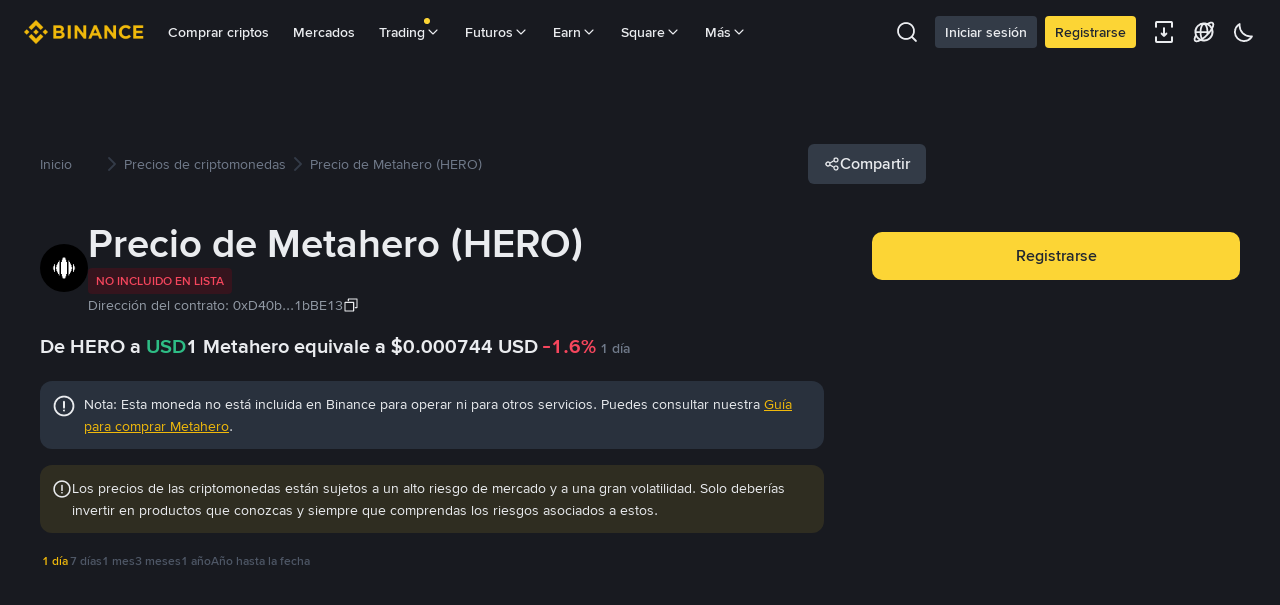

--- FILE ---
content_type: text/html; charset=utf-8
request_url: https://www.binance.com/es/price/metahero
body_size: 86156
content:
<!doctype html>
<html bn-lang="es" lang="es" dir="ltr" path-prefix="/es">
<head>
  <meta name="viewport" content="width=device-width,minimum-scale=1,maximum-scale=1,initial-scale=1,user-scalable=no" data-shuvi-head="true" /><meta charset="utf-8" data-shuvi-head="true" /><title data-shuvi-head="true">Precio de Metahero hoy | Precio en directo de HERO a USD, capitalización de mercado y gráfico</title><meta name="description" content="1 Metahero ahora mismo cuesta $0.000744; ha bajado un1.6% en las últimas 24 horas. Convierte HERO en USD con nuestro conversor de criptomonedas instantáneo y visualiza las tendencias de precios." data-shuvi-head="true" /><meta property="og:url" content="https://www.binance.com/es/price/metahero" data-shuvi-head="true" /><meta property="og:type" content="website" data-shuvi-head="true" /><meta property="og:title" content="Precio de Metahero hoy | Precio en directo de HERO a USD, capitalización de mercado y gráfico" data-shuvi-head="true" /><meta property="og:site_name" data-shuvi-head="true" /><meta property="og:image" content="https://www.binance.com/bapi/fe/growth/coin-price/assets/es/metahero.png" data-shuvi-head="true" /><meta property="twitter:title" content="Precio de Metahero hoy | Precio en directo de HERO a USD, capitalización de mercado y gráfico" data-shuvi-head="true" /><meta property="twitter:site" data-shuvi-head="true" /><meta property="twitter:image" content="https://www.binance.com/bapi/fe/growth/coin-price/assets/es/metahero.png" data-shuvi-head="true" /><meta property="twitter:image:src" content="https://www.binance.com/bapi/fe/growth/coin-price/assets/es/metahero.png" data-shuvi-head="true" /><meta property="twitter:card" content="summary_large_image" data-shuvi-head="true" /><meta http-equiv="etag" content="8318dbbf430e051e15e4c970cc998dc32a6dd8cd" /><meta name="msapplication-TileImage" content="https://bin.bnbstatic.com/static/images/bnb-for/brand.png" /><meta name="apple-mobile-web-app-status-bar-style" content="black" data-shuvi-head="true" /><meta name="apple-mobile-web-app-capable" content="yes" data-shuvi-head="true" /><meta name="format-detection" content="email=no" data-shuvi-head="true" /><link rel="preconnect" href="https://bin.bnbstatic.com" crossorigin="anonymous" /><link rel="preconnect" href="https://public.bnbstatic.com" crossorigin="anonymous" /><link rel="preload" as="fetch" href="https://bin.bnbstatic.com/api/i18n/-/web/cms/es/exchange-seo-ui" crossorigin="anonymous" fetchpriority="low" /><link rel="preload" as="script" href="https://public.bnbstatic.com/unpkg/essential/essential@0.3.64.js" /><link rel="preload" as="script" href="https://public.bnbstatic.com/unpkg/vendor/vendor.umd.0.0.13.production.min.18.2.0.js" /><link rel="preload" href="https://public.bnbstatic.com/image/currencies/USD.png" as="image" data-shuvi-head="true" /><link rel="preload" href="https://public.bnbstatic.com/image/currencies/AED.png" as="image" data-shuvi-head="true" /><link rel="preload" href="https://public.bnbstatic.com/image/currencies/ARS.png" as="image" data-shuvi-head="true" /><link rel="preload" href="https://public.bnbstatic.com/image/currencies/AUD.png" as="image" data-shuvi-head="true" /><link rel="preload" href="https://public.bnbstatic.com/image/currencies/BDT.png" as="image" data-shuvi-head="true" /><link rel="preload" href="https://public.bnbstatic.com/image/currencies/BGN.png" as="image" data-shuvi-head="true" /><link rel="preload" href="https://public.bnbstatic.com/image/currencies/BHD.png" as="image" data-shuvi-head="true" /><link rel="preload" href="https://public.bnbstatic.com/image/currencies/BOB.png" as="image" data-shuvi-head="true" /><link rel="preload" href="https://public.bnbstatic.com/image/currencies/BRL.png" as="image" data-shuvi-head="true" /><link rel="preload" href="https://public.bnbstatic.com/image/currencies/CAD.png" as="image" data-shuvi-head="true" /><link rel="preload" href="https://public.bnbstatic.com/image/currencies/CHF.png" as="image" data-shuvi-head="true" /><link rel="preload" href="https://public.bnbstatic.com/image/currencies/CNY.png" as="image" data-shuvi-head="true" /><link rel="preload" href="https://public.bnbstatic.com/image/currencies/COP.png" as="image" data-shuvi-head="true" /><link rel="preload" href="https://public.bnbstatic.com/image/currencies/CZK.png" as="image" data-shuvi-head="true" /><link rel="preload" href="https://bin.bnbstatic.com/static/chunks/3539.2e757f2d.js" as="script" /><link rel="preload" href="https://bin.bnbstatic.com/static/chunks/7049.106394a5.js" as="script" /><link rel="preload" href="https://bin.bnbstatic.com/static/chunks/7324.34c28da6.js" as="script" /><link rel="preload" href="https://bin.bnbstatic.com/static/chunks/6387.253c4483.js" as="script" /><link rel="preload" href="https://bin.bnbstatic.com/static/chunks/6009.92812437.js" as="script" /><link rel="preload" href="https://bin.bnbstatic.com/static/chunks/962.e1deba62.js" as="script" /><link rel="preload" href="https://bin.bnbstatic.com/static/chunks/4241.69fd1e33.js" as="script" /><link rel="preload" href="https://bin.bnbstatic.com/static/chunks/8463.10b8ede4.js" as="script" /><link rel="preload" href="https://bin.bnbstatic.com/static/chunks/7448.0e9be88d.js" as="script" /><link rel="preload" href="https://bin.bnbstatic.com/static/chunks/1515.16afc108.js" as="script" /><link rel="preload" href="https://bin.bnbstatic.com/static/chunks/layout-39f3.b74bcf8a.js" as="script" /><link rel="preload" href="https://bin.bnbstatic.com/static/chunks/677.c61e578b.js" as="script" /><link rel="preload" href="https://bin.bnbstatic.com/static/chunks/1349.a0d50295.js" as="script" /><link rel="preload" href="https://bin.bnbstatic.com/static/chunks/603.1b4170aa.js" as="script" /><link rel="preload" href="https://bin.bnbstatic.com/static/chunks/8329.5dd2ee81.js" as="script" /><link rel="preload" href="https://bin.bnbstatic.com/static/chunks/795.7f40e8ad.js" as="script" /><link rel="preload" href="https://bin.bnbstatic.com/static/chunks/4387.e9e83441.js" as="script" /><link rel="preload" href="https://bin.bnbstatic.com/static/chunks/8164.f2b8a230.js" as="script" /><link rel="preload" href="https://bin.bnbstatic.com/static/chunks/6903.3d1f1a84.js" as="script" /><link rel="preload" href="https://bin.bnbstatic.com/static/chunks/1956.c90ee3c8.js" as="script" /><link rel="preload" href="https://bin.bnbstatic.com/static/chunks/7551.efbdbc53.js" as="script" /><link rel="preload" href="https://bin.bnbstatic.com/static/chunks/6128.512f6cb9.js" as="script" /><link rel="preload" href="https://bin.bnbstatic.com/static/chunks/9187.f468f020.js" as="script" /><link rel="preload" href="https://bin.bnbstatic.com/static/chunks/9086.e8367ec5.js" as="script" /><link rel="preload" href="https://bin.bnbstatic.com/static/chunks/5466.5e822d45.js" as="script" /><link rel="preload" href="https://bin.bnbstatic.com/static/chunks/5704.6959a854.js" as="script" /><link rel="preload" href="https://bin.bnbstatic.com/static/chunks/9131.d5596569.js" as="script" /><link rel="preload" href="https://bin.bnbstatic.com/static/chunks/1229.31976f1b.js" as="script" /><link rel="preload" href="https://bin.bnbstatic.com/static/chunks/7377.ce83a9b1.js" as="script" /><link rel="preload" href="https://bin.bnbstatic.com/static/chunks/2177.23a78161.js" as="script" /><link rel="preload" href="https://bin.bnbstatic.com/static/chunks/4499.eaec1268.js" as="script" /><link rel="preload" href="https://bin.bnbstatic.com/static/chunks/page-f81e.e877c622.js" as="script" /><link rel="preload" as="script" href="https://bin.bnbstatic.com/static/configs/newbase/common-widget-icon.js" /><link rel="preload" as="script" href="https://public.bnbstatic.com/unpkg/themis/themis@0.0.39.js" /><link rel="preload" as="script" href="https://public.bnbstatic.com/unpkg/common-widget/vendor@1.4.18.min.js" /><link rel="preload" as="script" href="https://public.bnbstatic.com/unpkg/common-widget/utils@1.4.18.min.js" /><link rel="preload" as="script" href="https://public.bnbstatic.com/unpkg/common-widget/data@1.4.18.min.js" /><link rel="preload" as="script" href="https://public.bnbstatic.com/unpkg/common-widget/common@1.4.18.min.js" /><link rel="preload" as="script" href="https://bin.bnbstatic.com/static/webpack-runtime.08a10489.js" /><link rel="preload" as="script" href="https://bin.bnbstatic.com/static/main.7bdffb28.js" /><link rel="preload" as="script" href="https://public.bnbstatic.com/unpkg/config/remote-config.js" /><link rel="preload" as="script" href="https://bin.bnbstatic.com/static/js/common-widget/common-widget-render-control@0.0.1.js" /><link rel="shortcut icon" href="https://bin.bnbstatic.com/static/images/common/favicon.ico" /><link rel="apple-touch-icon" href="https://bin.bnbstatic.com/static/images/bnb-for/brand.png" /><link rel="icon" href="https://bin.bnbstatic.com/static/images/bnb-for/brand.png" /><link rel="alternate" hreflang="es-NI" href="https://www.binance.com/es-LA/price/metahero" /><link rel="alternate" hreflang="pl" href="https://www.binance.com/pl/price/metahero" /><link rel="alternate" hreflang="es-VI" href="https://www.binance.com/es-LA/price/metahero" /><link rel="alternate" hreflang="es-VG" href="https://www.binance.com/es-LA/price/metahero" /><link rel="alternate" hreflang="es-MX" href="https://www.binance.com/es-MX/price/metahero" /><link rel="alternate" hreflang="fr-MG" href="https://www.binance.com/fr-AF/price/metahero" /><link rel="alternate" hreflang="kk-KZ" href="https://www.binance.com/kk-KZ/price/metahero" /><link rel="alternate" hreflang="ar-BH" href="https://www.binance.com/ar-BH/price/metahero" /><link rel="alternate" hreflang="es-ES" href="https://www.binance.com/es/price/metahero" /><link rel="alternate" hreflang="es-VC" href="https://www.binance.com/es-LA/price/metahero" /><link rel="alternate" hreflang="es-UY" href="https://www.binance.com/es-LA/price/metahero" /><link rel="alternate" hreflang="es-MQ" href="https://www.binance.com/es-LA/price/metahero" /><link rel="alternate" hreflang="pt-BR" href="https://www.binance.com/pt-BR/price/metahero" /><link rel="alternate" hreflang="en-TR" href="https://www.binance.com/en-TR/price/metahero" /><link rel="alternate" hreflang="es-MS" href="https://www.binance.com/es-LA/price/metahero" /><link rel="alternate" hreflang="es-MF" href="https://www.binance.com/es-LA/price/metahero" /><link rel="alternate" hreflang="lo-LA" href="https://www.binance.com/lo-LA/price/metahero" /><link rel="alternate" hreflang="fr-CM" href="https://www.binance.com/fr-AF/price/metahero" /><link rel="alternate" hreflang="fr-CI" href="https://www.binance.com/fr-AF/price/metahero" /><link rel="alternate" hreflang="fr-CF" href="https://www.binance.com/fr-AF/price/metahero" /><link rel="alternate" hreflang="fr-CG" href="https://www.binance.com/fr-AF/price/metahero" /><link rel="alternate" hreflang="fr-ST" href="https://www.binance.com/fr-AF/price/metahero" /><link rel="alternate" hreflang="fr-CD" href="https://www.binance.com/fr-AF/price/metahero" /><link rel="alternate" hreflang="si-LK" href="https://www.binance.com/si-LK/price/metahero" /><link rel="alternate" hreflang="en-KZ" href="https://www.binance.com/en-KZ/price/metahero" /><link rel="alternate" hreflang="fr-KM" href="https://www.binance.com/fr-AF/price/metahero" /><link rel="alternate" hreflang="es-DO" href="https://www.binance.com/es-LA/price/metahero" /><link rel="alternate" hreflang="es-DM" href="https://www.binance.com/es-LA/price/metahero" /><link rel="alternate" hreflang="fr" href="https://www.binance.com/fr/price/metahero" /><link rel="alternate" hreflang="ar-AE" href="https://www.binance.com/ar-AE/price/metahero" /><link rel="alternate" hreflang="fr-TG" href="https://www.binance.com/fr-AF/price/metahero" /><link rel="alternate" hreflang="az-AZ" href="https://www.binance.com/az-AZ/price/metahero" /><link rel="alternate" hreflang="fr-TF" href="https://www.binance.com/fr-AF/price/metahero" /><link rel="alternate" hreflang="fr-TD" href="https://www.binance.com/fr-AF/price/metahero" /><link rel="alternate" hreflang="es-PA" href="https://www.binance.com/es-LA/price/metahero" /><link rel="alternate" hreflang="vi" href="https://www.binance.com/vi/price/metahero" /><link rel="alternate" hreflang="en-NZ" href="https://www.binance.com/en-NZ/price/metahero" /><link rel="alternate" hreflang="es-PE" href="https://www.binance.com/es-LA/price/metahero" /><link rel="alternate" hreflang="es" href="https://www.binance.com/es/price/metahero" /><link rel="alternate" hreflang="es-GP" href="https://www.binance.com/es-LA/price/metahero" /><link rel="alternate" hreflang="fr-GA" href="https://www.binance.com/fr-AF/price/metahero" /><link rel="alternate" hreflang="en" href="https://www.binance.com/en/price/metahero" /><link rel="alternate" hreflang="es-GT" href="https://www.binance.com/es-LA/price/metahero" /><link rel="alternate" hreflang="el" href="https://www.binance.com/el/price/metahero" /><link rel="alternate" hreflang="en-NG" href="https://www.binance.com/en-NG/price/metahero" /><link rel="alternate" hreflang="es-GD" href="https://www.binance.com/es-LA/price/metahero" /><link rel="alternate" hreflang="fr-ML" href="https://www.binance.com/fr-AF/price/metahero" /><link rel="alternate" hreflang="lv" href="https://www.binance.com/lv/price/metahero" /><link rel="alternate" hreflang="fr-NE" href="https://www.binance.com/fr-AF/price/metahero" /><link rel="alternate" hreflang="uk-UA" href="https://www.binance.com/uk-UA/price/metahero" /><link rel="alternate" hreflang="de" href="https://www.binance.com/de/price/metahero" /><link rel="alternate" hreflang="es-BB" href="https://www.binance.com/es-LA/price/metahero" /><link rel="alternate" hreflang="da-DK" href="https://www.binance.com/da-DK/price/metahero" /><link rel="alternate" hreflang="es-AR" href="https://www.binance.com/es-AR/price/metahero" /><link rel="alternate" hreflang="es-AW" href="https://www.binance.com/es-LA/price/metahero" /><link rel="alternate" hreflang="cs" href="https://www.binance.com/cs/price/metahero" /><link rel="alternate" hreflang="fr-YT" href="https://www.binance.com/fr-AF/price/metahero" /><link rel="alternate" hreflang="es-AI" href="https://www.binance.com/es-LA/price/metahero" /><link rel="alternate" hreflang="sv" href="https://www.binance.com/sv/price/metahero" /><link rel="alternate" hreflang="es-AG" href="https://www.binance.com/es-LA/price/metahero" /><link rel="alternate" hreflang="fr-GQ" href="https://www.binance.com/fr-AF/price/metahero" /><link rel="alternate" hreflang="fr-GN" href="https://www.binance.com/fr-AF/price/metahero" /><link rel="alternate" hreflang="sl" href="https://www.binance.com/sl/price/metahero" /><link rel="alternate" hreflang="sk" href="https://www.binance.com/sk/price/metahero" /><link rel="alternate" hreflang="es-HT" href="https://www.binance.com/es-LA/price/metahero" /><link rel="alternate" hreflang="es-PY" href="https://www.binance.com/es-LA/price/metahero" /><link rel="alternate" hreflang="ru-KZ" href="https://www.binance.com/ru-KZ/price/metahero" /><link rel="alternate" hreflang="es-PR" href="https://www.binance.com/es-LA/price/metahero" /><link rel="alternate" hreflang="bg" href="https://www.binance.com/bg/price/metahero" /><link rel="alternate" hreflang="ru" href="https://www.binance.com/ru/price/metahero" /><link rel="alternate" hreflang="es-HN" href="https://www.binance.com/es-LA/price/metahero" /><link rel="alternate" hreflang="fr-GW" href="https://www.binance.com/fr-AF/price/metahero" /><link rel="alternate" hreflang="ro" href="https://www.binance.com/ro/price/metahero" /><link rel="alternate" hreflang="es-TT" href="https://www.binance.com/es-LA/price/metahero" /><link rel="alternate" hreflang="fr-BJ" href="https://www.binance.com/fr-AF/price/metahero" /><link rel="alternate" hreflang="es-CW" href="https://www.binance.com/es-LA/price/metahero" /><link rel="alternate" hreflang="es-CU" href="https://www.binance.com/es-LA/price/metahero" /><link rel="alternate" hreflang="fr-BF" href="https://www.binance.com/fr-AF/price/metahero" /><link rel="alternate" hreflang="es-LC" href="https://www.binance.com/es-LA/price/metahero" /><link rel="alternate" hreflang="ar" href="https://www.binance.com/ar/price/metahero" /><link rel="alternate" hreflang="fr-SN" href="https://www.binance.com/fr-AF/price/metahero" /><link rel="alternate" hreflang="es-CL" href="https://www.binance.com/es-LA/price/metahero" /><link rel="alternate" hreflang="en-BH" href="https://www.binance.com/en-BH/price/metahero" /><link rel="alternate" hreflang="it" href="https://www.binance.com/it/price/metahero" /><link rel="alternate" hreflang="ru-UA" href="https://www.binance.com/ru-UA/price/metahero" /><link rel="alternate" hreflang="es-TC" href="https://www.binance.com/es-LA/price/metahero" /><link rel="alternate" hreflang="es-CR" href="https://www.binance.com/es-LA/price/metahero" /><link rel="alternate" hreflang="es-KY" href="https://www.binance.com/es-LA/price/metahero" /><link rel="alternate" hreflang="es-KN" href="https://www.binance.com/es-LA/price/metahero" /><link rel="alternate" hreflang="es-SV" href="https://www.binance.com/es-LA/price/metahero" /><link rel="alternate" hreflang="es-SX" href="https://www.binance.com/es-LA/price/metahero" /><link rel="alternate" hreflang="id" href="https://www.binance.com/id/price/metahero" /><link rel="alternate" hreflang="en-AU" href="https://www.binance.com/en-AU/price/metahero" /><link rel="alternate" hreflang="es-BS" href="https://www.binance.com/es-LA/price/metahero" /><link rel="alternate" hreflang="es-BZ" href="https://www.binance.com/es-LA/price/metahero" /><link rel="alternate" hreflang="zh-Hant" href="https://www.binance.com/zh-TC/price/metahero" /><link rel="alternate" hreflang="zh-Hans" href="https://www.binance.com/zh-CN/price/metahero" /><link rel="alternate" hreflang="es-BL" href="https://www.binance.com/es-LA/price/metahero" /><link rel="alternate" hreflang="hu" href="https://www.binance.com/hu/price/metahero" /><link rel="alternate" hreflang="es-BR" href="https://www.binance.com/es-LA/price/metahero" /><link rel="alternate" hreflang="en-ZA" href="https://www.binance.com/en-ZA/price/metahero" /><link rel="alternate" hreflang="es-BQ" href="https://www.binance.com/es-LA/price/metahero" /><link rel="alternate" hreflang="en-AE" href="https://www.binance.com/en-AE/price/metahero" /><link rel="alternate" hreflang="en-IN" href="https://www.binance.com/en-IN/price/metahero" /><link rel="alternate" hreflang="es-JM" href="https://www.binance.com/es-LA/price/metahero" /><link rel="alternate" hreflang="fr-RE" href="https://www.binance.com/fr-AF/price/metahero" /><link rel="alternate" hreflang="pt" href="https://www.binance.com/pt/price/metahero" /><link rel="alternate" hreflang="x-default" href="https://www.binance.com/en/price/metahero" /><link rel="shortcut icon" type="image/x-icon" href="https://bin.bnbstatic.com/static/images/common/favicon.ico" data-shuvi-head="true" /><link rel="canonical" href="https://www.binance.com/es/price/metahero" data-shuvi-head="true" /><script id="OneTrust-sdk" nonce="2ae1dcdb-4ef1-43b2-948e-40043adbdc8b">(function() {const agent = typeof navigator !== 'undefined' ? navigator.userAgent : '';const REGEX_MATCH_CLIENT_TYPE = /BNC\/([0-9.]+) \(([a-zA-Z]+) ([0-9.]+)\)/;const isMiniApp = typeof window !== 'undefined' && window.__NEZHA_BRIDGE__ && !window.__NEZHA_BRIDGE__.postAction;if(REGEX_MATCH_CLIENT_TYPE.test(agent) || isMiniApp){return null;}function getJSON(str) {try {return JSON.parse(str);} catch (e) {return {};}}var AutoBlockScriptMap = getJSON('{"binance.com":"https://cdn.cookielaw.org/consent/e21a0e13-40c2-48a6-9ca2-57738356cdab/OtAutoBlock.js","binance.info":"https://cdn.cookielaw.org/consent/03246444-2043-432d-afae-413a91f535e9/OtAutoBlock.js","binance.me":"https://cdn.cookielaw.org/consent/39df5304-ea83-4bd5-8550-d57bca54d95a/OtAutoBlock.js","binance.bh":"https://cdn.cookielaw.org/consent/0196a4bb-fb7b-7ae6-a24c-893547b9e467/OtAutoBlock.js"}');var SDKStubInfoMap = getJSON('{"binance.com":{"src":"https://cdn.cookielaw.org/scripttemplates/otSDKStub.js","hash":"e21a0e13-40c2-48a6-9ca2-57738356cdab"},"binance.info":{"src":"https://cdn.cookielaw.org/scripttemplates/otSDKStub.js","hash":"03246444-2043-432d-afae-413a91f535e9"},"binance.me":{"src":"https://cdn.cookielaw.org/scripttemplates/otSDKStub.js","hash":"39df5304-ea83-4bd5-8550-d57bca54d95a"}, "binance.bh":{"src":"https://cdn.cookielaw.org/scripttemplates/otSDKStub.js","hash":"0196a4bb-fb7b-7ae6-a24c-893547b9e467"}}');var domain = location.hostname.split('.').slice(-2).join('.');function isString(str) {return str && typeof str === 'string';};var AutoBlockScript = AutoBlockScriptMap[domain];var stubInfo = SDKStubInfoMap[domain] || {};var SDKStubSrc = stubInfo.src;var SDKStubHash = stubInfo.hash;var injectAutoBlock = isString(AutoBlockScript);var injectSDKStub = isString(SDKStubSrc) && isString(SDKStubHash);if (injectAutoBlock) {var script = document.createElement('script');script.src = AutoBlockScript;script.type = 'text/javascript';script.async = false;document.head.appendChild(script);}if (injectSDKStub) {var lang = document.documentElement['bn-lang'] || document.documentElement.lang;var htmlLang = lang && lang.substr(0, 2) || 'en';var script = document.createElement('script');script.src = SDKStubSrc;script.type = 'text/javascript';script.async = false;script.setAttribute('charSet', 'UTF-8');script.setAttribute('data-domain-script', SDKStubHash);script.setAttribute('data-language', htmlLang);document.head.appendChild(script);var s = document.createElement('script');s.type = 'text/javascript';s.innerHTML = 'function OptanonWrapper() {};';s.nonce = '2ae1dcdb-4ef1-43b2-948e-40043adbdc8b';document.head.appendChild(s);var ss = document.createElement('script');ss.src = 'https://bin.bnbstatic.com/static/one-trust/onetrust-trigger.js';ss.type = 'text/javascript';script.async = false;ss.setAttribute('charSet', 'UTF-8');ss.setAttribute('data-domain-script', SDKStubHash);document.head.appendChild(ss);}}())</script><script id="Reporter-init" nonce="2ae1dcdb-4ef1-43b2-948e-40043adbdc8b">window._bn_reporter = window._bn_reporter || [];window._bn_reporter_version = '4.3.16';function reportEvent(data) {window._bn_reporter.push(data);}reportEvent({key: "init",data: {"packageName":"seo-ui","apiId":"cc1ljun9gpbp8ciciolg","apiDomain":"https://api.saasexch.com","ssr":true,"COMMIT_HEAD":"8318dbbf430e051e15e4c970cc998dc32a6dd8cd","pikaVersion":"0.6.14","traceId":"72d4b1ee-aa57-40a9-9432-4c2853d2f674","analyticsId":"seo-ui,Frontend,clhh6igw94364630s30uynadwdz"}});const now = Date.now();reportEvent({key: "traceReporter",data: {name: 'PIKA_HTML_ENTRY_START',startTime: now,timestamp: now,id: 1,duration: 0,endTime: now}});window.addEventListener('error', function (event) {try {var _URL, _URL2;var target = event.target || event.srcElement;var isTarget = ['LINK', 'SCRIPT', 'IMG'].indexOf(target.nodeName) !== -1;if (!isTarget) {return;}var link = target.src || target.href;if (window.location.href.indexOf(link) === 0) {return;}var data = {event: {phost: window.location.host,ppath: window.location.pathname,host: (_URL = new URL(link)) === null || _URL === void 0 ? void 0 : _URL.host,path: (_URL2 = new URL(link)) === null || _URL2 === void 0 ? void 0 : _URL2.pathname,net_err_exist: true}};reportEvent({key: "reportMonitorEvent",data: {data: data}});} catch (e) {console.error('static resource monitor', e);}}, true);</script><script src="https://bin.bnbstatic.com/static/sw-load/cache-control-load@0.0.5.js" data-ot-ignore nonce="2ae1dcdb-4ef1-43b2-948e-40043adbdc8b"></script><script src="https://bin.bnbstatic.com/static/js/common-widget/globalthis@0.4.4.min.js" data-ot-ignore nonce="2ae1dcdb-4ef1-43b2-948e-40043adbdc8b"></script><script nonce="2ae1dcdb-4ef1-43b2-948e-40043adbdc8b">if (typeof window !== "undefined" && typeof location !== "undefined") { window.searchString = location.search; }</script><script nonce="2ae1dcdb-4ef1-43b2-948e-40043adbdc8b">!function(){try{!(t=function(){try{return document.getElementsByTagName("head")[0]}catch(e){return null}}())||~(e="undefined"!=typeof navigator?navigator.userAgent:"").indexOf(" BNC/")&&!~e.indexOf("electron")&&((e=document.createElement("style")).setAttribute("type","text/css"),e.innerHTML="#__APP_HEADER {display:none !important;} .hidden-in-bnc-app {display:none !important;}",t.appendChild(e))}catch(e){}var e,t}();</script><link rel="stylesheet" href="https://bin.bnbstatic.com/static/css/6cde01c9.css" /><link rel="stylesheet" href="https://bin.bnbstatic.com/static/css/9aaede1d.chunk.css" /><link rel="stylesheet" href="https://bin.bnbstatic.com/static/css/d232a860.chunk.css" /><link rel="stylesheet" href="https://bin.bnbstatic.com/static/css/2386affb.chunk.css" /><link rel="stylesheet" href="https://bin.bnbstatic.com/static/css/581cbfc2.chunk.css" /><link rel="stylesheet" href="https://bin.bnbstatic.com/static/css/8aaf63c2.chunk.css" /><link rel="stylesheet" href="https://public.bnbstatic.com/unpkg/common-widget/header@1.4.18.css" /><link rel="stylesheet" href="https://public.bnbstatic.com/unpkg/common-widget/footer@1.4.18.css" /><link rel="stylesheet" href="https://public.bnbstatic.com/unpkg/common-widget/extension@1.4.18.css" /><link rel="stylesheet" href="https://public.bnbstatic.com/unpkg/common-widget/vendor@1.4.18.css" /><link rel="stylesheet" href="https://public.bnbstatic.com/unpkg/common-widget/common@1.4.18.css" /><style>body #__APP_HEADER{position:sticky;top:0;z-index:999;}</style><style id="webstudio-universal-uikit-colors" data-shuvi-head="true">body { --color-BasicBg: #181A20; background-color: var(--color-BasicBg); --color-SecondaryBg: #0B0E11; --color-Input: #29313D; --color-InputLine: #434C5A; --color-CardBg: #202630; --color-Vessel: #29313D; --color-Line: #333B47; --color-DisableBtn: #29313D; --color-DisableText: #4F5867; --color-TertiaryText: #707A8A; --color-SecondaryText: #929AA5; --color-PrimaryText: #EAECEF; color: var(--color-PrimaryText); --color-RedGreenBgText: #FFFFFF; --color-EmphasizeText: #FF693D; --color-TextOnGray: #EAECEF; --color-TextOnYellow: #202630; --color-IconNormal: #707A8A; --color-LiteBg1: #202630; --color-LiteBg2: #191A1F; --color-BtnBg: #FCD535; --color-PrimaryYellow: #F0B90B; --color-TextLink: #F0B90B; --color-TradeBg: #0B0E11; --color-TextToast: #F0B90B; --color-DepthSellBg: #35141D; --color-SellHover: #F6465D; --color-Sell: #F6465D; --color-TextSell: #F6465D; --color-DepthBuyBg: #102821; --color-BuyHover: #2EBD85; --color-Buy: #2EBD85; --color-TextBuy: #2EBD85; --color-Error: #F6465D; --color-SuccessBg: #102821; --color-Success: #2EBD85; --color-TagBg: #434C5A; --color-Grid: #333B47; --color-Placeholder: #434C5A; --color-ToastBg: #4F5867; --color-TwoColorIcon: #CACED3; --color-ErrorBg: rgba(246, 70, 93, 0.1); --color-BadgeBg: rgba(240,185,11,0.1); --color-Popup: #333B47; --color-Mask: rgba(11, 14, 17, 0.6); --color-WidgetSecondaryBg: rgba(193, 204, 219, 0.08); --color-ContainerBg: #29313D; --color-YellowAlpha01: rgba(252, 213, 53, 0.1); --color-YellowAlpha02: rgba(252, 213, 53, 0.2); --color-RedAlpha01: rgba(246, 70, 93, 0.1); --color-RedAlpha02: rgba(246, 70, 93, 0.2); --color-GreenAlpha01: rgba(46, 189, 133, 0.1); --color-GreenAlpha02: rgba(46, 189, 133, 0.2); --color-ChatBg: #1A1E25; --color-LineAlpha: rgba(193, 204, 219, 0.08); --color-WidgetPrimaryBg: rgba(122, 148, 178, 0.1); --color-ChatBubble: #29313D; --color-ChatBubble2: #2D3E59; --color-ChatInput: rgba(41, 49, 61, 0.95); --color-ChatName: #F0B90B; --color-ChatSysMsg: #1C2229; --color-ChatCard: #212731; --color-ChatCard2: #243042; --color-ChatRed: #30222B; --color-ParagraphText: #EAECEF; }</style><style id="header-footer-global-style" data-shuvi-head="true"> #__APP_SIDEBAR { display: none; width: 100%; }</style><style type="text/css" id="b-fonts">@font-face{font-family:'BinanceNova';font-display:swap;src:url('https://bin.bnbstatic.com/static/fonts/bn/BinanceNova-Light.woff2') format('woff2'),url('https://bin.bnbstatic.com/static/fonts/bn/BinanceNova-Light.otf') format('opentype');font-weight:200 300}@font-face{font-family:'BinanceNova';font-display:swap;src:url('https://bin.bnbstatic.com/static/fonts/bn/BinanceNova-Regular.woff2') format('woff2'),url('https://bin.bnbstatic.com/static/fonts/bn/BinanceNova-Regular.otf') format('opentype');font-weight:400}@font-face{font-family:'BinanceNova';font-display:swap;src:url('https://bin.bnbstatic.com/static/fonts/bn/BinanceNova-Medium.woff2') format('woff2'),url('https://bin.bnbstatic.com/static/fonts/bn/BinanceNova-Medium.otf') format('opentype');font-weight:500}@font-face{font-family:'BinanceNova';font-display:swap;src:url('https://bin.bnbstatic.com/static/fonts/bn/BinanceNova-SemiBold.woff2') format('woff2'),url('https://bin.bnbstatic.com/static/fonts/bn/BinanceNova-SemiBold.otf') format('opentype');font-weight:600}@font-face{font-family:'BinanceNova';font-display:swap;src:url('https://bin.bnbstatic.com/static/fonts/bn/BinanceNova-Bold.woff2') format('woff2'),url('https://bin.bnbstatic.com/static/fonts/bn/BinanceNova-Bold.otf') format('opentype');font-weight:700 800}@font-face{font-family:'BinanceNova';font-display:swap;src:url('https://bin.bnbstatic.com/static/fonts/bn/BinanceNova-Black.woff2') format('woff2'),url('https://bin.bnbstatic.com/static/fonts/bn/BinanceNova-Black.otf') format('opentype');font-weight:900}html body,body{font-family:BinanceNova,Arial,sans-serif!important}</style>
</head>
<body>
  <div id="__APP_TOP_PORTAL"></div><div id="__APP_HEADER"><div class="_CWC"><div class="theme-root dark _CWC common-widget-provider"><header class="header-container hidden-in-bnc-app common-widget-css_wrap theme-root bg1 dark-color"><div class="header-leftside menu-aim-enabled"><a class="logo-link" href="https://www.binance.com/es"><img height="64" src="[data-uri]"/></a><div class="header-menu-item rwd-1024-hide-flex"><a class="header-menu-item_view typography-Subtitle4" id="ba-tableMarkets" href="https://www.binance.com/es/markets/overview">Mercados</a></div><div class="header-menu-item header-dropdown-menu rwd-1024-hide-flex header-menu-align_frist"><span id="ba-trade" class="header-menu-item_view typography-Subtitle4">Trading<svg class="bn-svg header-menu-item_dropdown-icon" viewBox="0 0 24 24" xmlns="http://www.w3.org/2000/svg"><path d="M11.432 15.698a.9.9 0 001.205-.061l6-6 .061-.069a.9.9 0 00-1.266-1.266l-.069.061L12 13.727 6.637 8.363a.9.9 0 00-1.274 1.274l6 6 .069.061z" fill="currentColor"></path></svg></span></div><div class="header-menu-item header-dropdown-menu rwd-1024-hide-flex center"><a class="header-menu-item_view typography-Subtitle4" id="ba-Square" href="https://www.binance.com/es/square">Square<svg class="bn-svg header-menu-item_dropdown-icon" viewBox="0 0 24 24" xmlns="http://www.w3.org/2000/svg"><path d="M11.432 15.698a.9.9 0 001.205-.061l6-6 .061-.069a.9.9 0 00-1.266-1.266l-.069.061L12 13.727 6.637 8.363a.9.9 0 00-1.274 1.274l6 6 .069.061z" fill="currentColor"></path></svg></a></div></div></header><div class="header-global-js-top-alert"><div class="header-global-js-top-alert__inner" id="header_global_js_wxgy34nj"></div></div></div></div></div><div id="__APP"><div class="theme-root dark" style="--color-BasicBg:#181A20;--color-SecondaryBg:#0B0E11;--color-Input:#29313D;--color-InputLine:#434C5A;--color-CardBg:#202630;--color-Vessel:#29313D;--color-Line:#333B47;--color-DisableBtn:#29313D;--color-DisableText:#4F5867;--color-TertiaryText:#707A8A;--color-SecondaryText:#929AA5;--color-PrimaryText:#EAECEF;--color-RedGreenBgText:#FFFFFF;--color-EmphasizeText:#FF693D;--color-TextOnGray:#EAECEF;--color-TextOnYellow:#202630;--color-IconNormal:#707A8A;--color-LiteBg1:#202630;--color-LiteBg2:#191A1F;--color-BtnBg:#FCD535;--color-PrimaryYellow:#F0B90B;--color-TextLink:#F0B90B;--color-TradeBg:#0B0E11;--color-TextToast:#F0B90B;--color-DepthSellBg:#35141D;--color-SellHover:#F6465D;--color-Sell:#F6465D;--color-TextSell:#F6465D;--color-DepthBuyBg:#102821;--color-BuyHover:#2EBD85;--color-Buy:#2EBD85;--color-TextBuy:#2EBD85;--color-Error:#F6465D;--color-SuccessBg:#102821;--color-Success:#2EBD85;--color-TagBg:#434C5A;--color-Grid:#333B47;--color-Placeholder:#434C5A;--color-ToastBg:#4F5867;--color-TwoColorIcon:#CACED3;--color-ErrorBg:rgba(246, 70, 93, 0.1);--color-BadgeBg:rgba(240,185,11,0.1);--color-Popup:#333B47;--color-Mask:rgba(11, 14, 17, 0.6);--color-WidgetSecondaryBg:rgba(193, 204, 219, 0.08);--color-ContainerBg:#29313D;--color-YellowAlpha01:rgba(252, 213, 53, 0.1);--color-YellowAlpha02:rgba(252, 213, 53, 0.2);--color-RedAlpha01:rgba(246, 70, 93, 0.1);--color-RedAlpha02:rgba(246, 70, 93, 0.2);--color-GreenAlpha01:rgba(46, 189, 133, 0.1);--color-GreenAlpha02:rgba(46, 189, 133, 0.2);--color-ChatBg:#1A1E25;--color-LineAlpha:rgba(193, 204, 219, 0.08);--color-WidgetPrimaryBg:rgba(122, 148, 178, 0.1);--color-ChatBubble:#29313D;--color-ChatBubble2:#2D3E59;--color-ChatInput:rgba(41, 49, 61, 0.95);--color-ChatName:#F0B90B;--color-ChatSysMsg:#1C2229;--color-ChatCard:#212731;--color-ChatCard2:#243042;--color-ChatRed:#30222B;--color-ParagraphText:#EAECEF"><style data-emotion-css="1wcxyu5">html{-webkit-scroll-behavior:smooth;-moz-scroll-behavior:smooth;-ms-scroll-behavior:smooth;scroll-behavior:smooth;}body{overflow-x:hidden;min-height:100vh;-ms-overflow-style:none;-webkit-overflow-scrolling:touch;}#__APP{height:auto !important;width:100%;}div{-webkit-tap-highlight-color:rgba(0,0,0,0);}a,a:active,a:visited{-webkit-text-decoration:none;text-decoration:none;}input{font-family:inherit;}input::-webkit-input-placeholder{font-style:normal;}input::-moz-placeholder{font-style:normal;}input:-ms-input-placeholder{font-style:normal;}input::placeholder{font-style:normal;}::-webkit-scrollbar{width:4px;height:4px;}::-webkit-scrollbar-track{border-radius:0;background:rgba(0,0,0,0.05);}::-webkit-scrollbar-thumb{background:rgba(0,0,0,0.1);}@-webkit-keyframes fade-in{from{opacity:0;-webkit-transform:translateY(-10px);-ms-transform:translateY(-10px);transform:translateY(-10px);}to{opacity:1;-webkit-transform:translateY(0);-ms-transform:translateY(0);transform:translateY(0);}}@keyframes fade-in{from{opacity:0;-webkit-transform:translateY(-10px);-ms-transform:translateY(-10px);transform:translateY(-10px);}to{opacity:1;-webkit-transform:translateY(0);-ms-transform:translateY(0);transform:translateY(0);}}.animate-fade-in{-webkit-animation:fade-in 0.4s ease-out;animation:fade-in 0.4s ease-out;}</style><style data-emotion-css="1so35hn">body{color:var(--color-PrimaryText);background-color:var(--color-BasicBg);}.bn-mask-body{width:100%;}.chat-container{color:var(--color-LiteBg1);}</style><section class="seo-ui__container-r5cujgj px-4 md:px-6 md:py-12 lg:px-10 lg:py-16 xl:py-20 py-4 md:pb-8 lg:pb-10"><div class="relative w-full max-w-none lg:max-w-[1200px] mx-auto"><div class="coin-price__breadcrumb-wrapper flex items-center mb-5 overflow-auto md:flex-row md:gap-x-6 md:mb-6 lg:gap-x-12 lg:mb-8"><div role="navigation" aria-label="breadcrumb" itemscope="" itemType="https://schema.org/BreadcrumbList" class="bn-breadcrumb seo-breadcrumb !h-6 md:w-3/5 lg:w-2/3 lg:max-w-3xl"><div itemProp="itemListElement" itemscope="" itemType="https://schema.org/ListItem" class="bn-breadcrumb-item text-TertiaryText hover:!text-TextLink hover:!font-normal"><a href="https://www.binance.com/es" itemscope="" itemType="https://schema.org/WebPage" itemProp="item" itemID="https://www.binance.com/es" class="text-[inherit]"><span itemProp="name">Inicio</span></a><meta itemProp="position" content="1"/></div><div role="presentation" aria-hidden="true" class="bn-breadcrumb-separator"><svg fill="Line" viewBox="0 0 24 24" xmlns="http://www.w3.org/2000/svg" class="bn-svg"><path d="M15.698 12.568a.9.9 0 00-.061-1.205l-6-6-.069-.061a.9.9 0 00-1.266 1.266l.061.069L13.727 12l-5.364 5.363a.9.9 0 001.274 1.274l6-6 .061-.069z" fill="currentColor"></path></svg></div><div itemProp="itemListElement" itemscope="" itemType="https://schema.org/ListItem" class="bn-breadcrumb-item text-TertiaryText hover:!text-TextLink hover:!font-normal"><a href="https://www.binance.com/es/price" itemscope="" itemType="https://schema.org/WebPage" itemProp="item" itemID="https://www.binance.com/es/price" class="text-[inherit]"><span itemProp="name">Precios de criptomonedas</span></a><meta itemProp="position" content="2"/></div><div role="presentation" aria-hidden="true" class="bn-breadcrumb-separator"><svg fill="Line" viewBox="0 0 24 24" xmlns="http://www.w3.org/2000/svg" class="bn-svg"><path d="M15.698 12.568a.9.9 0 00-.061-1.205l-6-6-.069-.061a.9.9 0 00-1.266 1.266l.061.069L13.727 12l-5.364 5.363a.9.9 0 001.274 1.274l6-6 .061-.069z" fill="currentColor"></path></svg></div><div itemProp="itemListElement" itemscope="" itemType="https://schema.org/ListItem" class="bn-breadcrumb-item text-PrimaryText hover:!cursor-text hover:!font-normal hover:!text-PrimaryText"><span itemscope="" itemType="https://schema.org/WebPage" itemProp="item" class="text-[inherit]"><span itemProp="name">Precio de Metahero (HERO)</span></span><meta itemProp="position" content="3"/></div></div><div class="shareButton shareButton__wrapper md:w-2/5 md:max-w-[260px] lg:w-1/3 lg:max-w-[384px]"><button aria-label="Share" class="bn-button bn-button__secondary data-size-middle shareButton__button px-0 md:px-4 min-w-10"><svg class="bn-svg shareButton__icon text-PrimaryText w-4 h-4" viewBox="0 0 24 24" xmlns="http://www.w3.org/2000/svg"><path d="M18 2.1a3.9 3.9 0 11-3.236 6.079L9.9 11.016v1.967l4.864 2.837a3.9 3.9 0 11-.636 1.713L8.97 14.524a3.9 3.9 0 110-5.05l5.157-3.008A3.9 3.9 0 0118 2.1zm0 13.8a2.1 2.1 0 100 4.199 2.1 2.1 0 000-4.199zm-12-6a2.1 2.1 0 100 4.2 2.1 2.1 0 000-4.2zm12-6A2.1 2.1 0 1018 8.1 2.1 2.1 0 0018 3.9z" fill="currentColor"></path></svg><div class="shareButton__text hidden md:inline">Compartir</div></button></div></div><div class="grid grid-cols-1 gap-6 mb-8 md:grid-cols-5 lg:grid-cols-3 lg:gap-12 lg:mb-12"><div class="flex flex-col md:col-span-3 lg:col-span-2"><div class="bn-flex flex-col items-center gap-y-3 w-full md:max-w-[436px] lg:max-w-3xl"><div class="bn-flex w-full justify-between items-center gap-x-2 py-1 h-fit md:h-auto"><div class="flex items-center gap-x-2"><img role="img" aria-label="image" alt="Metahero price" class="bn-lazy-img w-8 h-8 rounded-full shrink-0 flex-0 lg:w-12 lg:h-12" src="https://s2.coinmarketcap.com/static/img/coins/64x64/10778.png" data-src="https://s2.coinmarketcap.com/static/img/coins/64x64/10778.png"/><div class="bn-flex flex-col items-start gap-y-1 flex-grow"><h1 class="text-PrimaryText t-subtitle4 my-0 md:t-headline3 lg:t-headline1">Precio de Metahero (HERO)</h1><div class="flex items-center justify-center bg-DepthSellBg text-Error t-caption0 uppercase text-center px-[5px] py-[2px] min-w-20 rounded-sm md:px-2 md:py-1 md:rounded">No incluido en lista</div><div class="flex flex-row items-center gap-x-[2px] text-SecondaryText t-body5 lg:t-body3"><div><span class="">Dirección del contrato: </span><span class="cursor-pointer hover:opacity-80 transition-opacity">0xD40b...1bBE13</span></div><svg class="bn-svg w-4 h-4 flex-none cursor-pointer text-PrimaryText" viewBox="0 0 24 24" xmlns="http://www.w3.org/2000/svg"><path d="M3.9 20.1h11.2V8.9H3.9v11.2zm13 .4a1.4 1.4 0 01-1.4 1.4h-12a1.4 1.4 0 01-1.393-1.256L2.1 20.5v-12a1.4 1.4 0 011.4-1.4h12a1.4 1.4 0 011.4 1.4v12z" fill="currentColor"></path><path d="M21.9 15.5a1.4 1.4 0 01-1.4 1.4h-2a.9.9 0 010-1.8h1.6V3.9H8.9v1.6a.9.9 0 01-1.8 0v-2a1.4 1.4 0 011.4-1.4h12a1.4 1.4 0 011.4 1.4v12z" fill="currentColor"></path></svg></div></div></div></div></div><div class="w-full flex flex-col gap-y-0.5 mb-4 md:flex-row md:items-baseline md:flex-wrap md:gap-x-1 mt-3 md:my-2 lg:my-3"><h2 class="t-subtitle6 text-PrimaryText lg:t-headline5">De HERO a <span class="inline text-Buy">USD</span></h2><h3 class="inline space-x-1"><span class="t-subtitle2 text-PrimaryText md:t-subtitle1 lg:t-headline5">1 Metahero equivale a $0.000744 USD</span><span class="t-subtitle2 md:t-subtitle1 lg:t-headline5 text-Sell">-1.6%</span><span class="t-caption1 font-medium text-TertiaryText md:t-subtitle2">1 día</span></h3></div><div><div class="mt-2 mb-4"><div role="alert" class="bn-notification bn-notification__secondary data-size-middle"><svg class="bn-svg bn-notification-prefix w-6 h-6 text-PrimaryText" viewBox="0 0 24 24" xmlns="http://www.w3.org/2000/svg"><path d="M12 1.6c5.744 0 10.4 4.656 10.4 10.4 0 5.744-4.656 10.4-10.4 10.4-5.744 0-10.4-4.656-10.4-10.4C1.6 6.256 6.256 1.6 12 1.6zm0 1.8A8.6 8.6 0 003.4 12a8.6 8.6 0 008.6 8.6 8.6 8.6 0 008.6-8.6A8.6 8.6 0 0012 3.4zm0 12.1a1 1 0 110 2 1 1 0 010-2zm0-8.7a.9.9 0 01.9.9v6a.9.9 0 01-1.8 0v-6a.9.9 0 01.9-.9z" fill="currentColor"></path></svg><div class="bn-notification-content"><div class="bn-notification-content-message"><div class="t-body2 text-PrimaryText px-2 md:t-body3">Nota: Esta moneda no está incluida en Binance para operar ni para otros servicios. Puedes consultar nuestra <a class="text-TextLink underline" href="https://www.binance.com/es/how-to-buy/metahero" target="_blank" rel="noopener noreferrer">Guía para comprar Metahero</a>.</div></div></div></div></div><div role="alert" class="bn-notification bn-notification__primary data-size-middle my-3 mb-4"><svg class="bn-svg bn-notification-prefix text-PrimaryYellow" viewBox="0 0 24 24" xmlns="http://www.w3.org/2000/svg"><path d="M12 1.6c5.744 0 10.4 4.656 10.4 10.4 0 5.744-4.656 10.4-10.4 10.4-5.744 0-10.4-4.656-10.4-10.4C1.6 6.256 6.256 1.6 12 1.6zm0 1.8A8.6 8.6 0 003.4 12a8.6 8.6 0 008.6 8.6 8.6 8.6 0 008.6-8.6A8.6 8.6 0 0012 3.4zm0 12.1a1 1 0 110 2 1 1 0 010-2zm0-8.7a.9.9 0 01.9.9v6a.9.9 0 01-1.8 0v-6a.9.9 0 01.9-.9z" fill="currentColor"></path></svg><div class="bn-notification-content"><div class="bn-notification-content-message"><div class="t-body3 [&amp;&gt;a]:text-TextLink">Los precios de las criptomonedas están sujetos a un alto riesgo de mercado y a una gran volatilidad. Solo deberías invertir en productos que conozcas y siempre que comprendas los riesgos asociados a estos.</div></div></div></div></div><div class="min-h-[412px] mb-4 md:mb-0"><div class="bn-flex gap-x-1 mb-1"><button class="bn-button bn-button__text bn-button__text__yellow data-size-small !t-caption0 !text-PrimaryYellow" style="height:24px;min-height:24px;min-width:30px">1 día</button><button class="bn-button bn-button__text bn-button__text__yellow data-size-small !t-caption0 !text-DisableText" style="height:24px;min-height:24px;min-width:30px">7 días</button><button class="bn-button bn-button__text bn-button__text__yellow data-size-small !t-caption0 !text-DisableText" style="height:24px;min-height:24px;min-width:30px">1 mes</button><button class="bn-button bn-button__text bn-button__text__yellow data-size-small !t-caption0 !text-DisableText" style="height:24px;min-height:24px;min-width:30px">3 meses</button><button class="bn-button bn-button__text bn-button__text__yellow data-size-small !t-caption0 !text-DisableText" style="height:24px;min-height:24px;min-width:30px">1 año</button><button class="bn-button bn-button__text bn-button__text__yellow data-size-small !t-caption0 !text-DisableText" style="height:24px;min-height:24px;min-width:30px">Año hasta la fecha</button></div><div class="relative"><style data-emotion-css="5naoim">.css-5naoim{box-sizing:border-box;margin:0;min-width:0;height:360px;padding-top:180px;}</style><div class="css-5naoim"><style data-emotion-css="12ijxkq">.css-12ijxkq{box-sizing:border-box;margin:0;min-width:0;display:-webkit-box;display:-webkit-flex;display:-ms-flexbox;display:flex;width:30px;height:30px;-webkit-align-items:center;-webkit-box-align:center;-ms-flex-align:center;align-items:center;-webkit-box-pack:justify;-webkit-justify-content:space-between;-ms-flex-pack:justify;justify-content:space-between;margin-left:auto;margin-right:auto;}</style><div class="css-12ijxkq"><style data-emotion-css="2bc2yz animation-hqgv56">.css-2bc2yz{box-sizing:border-box;margin:0;min-width:0;background-color:#F0B90B;height:100%;width:3px;-webkit-animation:animation-hqgv56 1.2s infinite ease-in-out;animation:animation-hqgv56 1.2s infinite ease-in-out;-webkit-animation-delay:-0.3s;animation-delay:-0.3s;}@-webkit-keyframes animation-hqgv56{0%,40%,100%{-webkit-transform:scaleY(0.4);-ms-transform:scaleY(0.4);transform:scaleY(0.4);}20%{-webkit-transform:scaleY(1.0);-ms-transform:scaleY(1.0);transform:scaleY(1.0);}}@keyframes animation-hqgv56{0%,40%,100%{-webkit-transform:scaleY(0.4);-ms-transform:scaleY(0.4);transform:scaleY(0.4);}20%{-webkit-transform:scaleY(1.0);-ms-transform:scaleY(1.0);transform:scaleY(1.0);}}</style><div class="css-2bc2yz"></div><style data-emotion-css="i6pav4 animation-hqgv56">.css-i6pav4{box-sizing:border-box;margin:0;min-width:0;background-color:#F0B90B;height:100%;width:3px;-webkit-animation:animation-hqgv56 1.2s infinite ease-in-out;animation:animation-hqgv56 1.2s infinite ease-in-out;-webkit-animation-delay:-0.2s;animation-delay:-0.2s;}@-webkit-keyframes animation-hqgv56{0%,40%,100%{-webkit-transform:scaleY(0.4);-ms-transform:scaleY(0.4);transform:scaleY(0.4);}20%{-webkit-transform:scaleY(1.0);-ms-transform:scaleY(1.0);transform:scaleY(1.0);}}@keyframes animation-hqgv56{0%,40%,100%{-webkit-transform:scaleY(0.4);-ms-transform:scaleY(0.4);transform:scaleY(0.4);}20%{-webkit-transform:scaleY(1.0);-ms-transform:scaleY(1.0);transform:scaleY(1.0);}}</style><div class="css-i6pav4"></div><style data-emotion-css="o1uf9l animation-hqgv56">.css-o1uf9l{box-sizing:border-box;margin:0;min-width:0;background-color:#F0B90B;height:100%;width:3px;-webkit-animation:animation-hqgv56 1.2s infinite ease-in-out;animation:animation-hqgv56 1.2s infinite ease-in-out;-webkit-animation-delay:-0.1s;animation-delay:-0.1s;}@-webkit-keyframes animation-hqgv56{0%,40%,100%{-webkit-transform:scaleY(0.4);-ms-transform:scaleY(0.4);transform:scaleY(0.4);}20%{-webkit-transform:scaleY(1.0);-ms-transform:scaleY(1.0);transform:scaleY(1.0);}}@keyframes animation-hqgv56{0%,40%,100%{-webkit-transform:scaleY(0.4);-ms-transform:scaleY(0.4);transform:scaleY(0.4);}20%{-webkit-transform:scaleY(1.0);-ms-transform:scaleY(1.0);transform:scaleY(1.0);}}</style><div class="css-o1uf9l"></div><style data-emotion-css="14jhrrk animation-hqgv56">.css-14jhrrk{box-sizing:border-box;margin:0;min-width:0;background-color:#F0B90B;height:100%;width:3px;-webkit-animation:animation-hqgv56 1.2s infinite ease-in-out;animation:animation-hqgv56 1.2s infinite ease-in-out;-webkit-animation-delay:-0s;animation-delay:-0s;}@-webkit-keyframes animation-hqgv56{0%,40%,100%{-webkit-transform:scaleY(0.4);-ms-transform:scaleY(0.4);transform:scaleY(0.4);}20%{-webkit-transform:scaleY(1.0);-ms-transform:scaleY(1.0);transform:scaleY(1.0);}}@keyframes animation-hqgv56{0%,40%,100%{-webkit-transform:scaleY(0.4);-ms-transform:scaleY(0.4);transform:scaleY(0.4);}20%{-webkit-transform:scaleY(1.0);-ms-transform:scaleY(1.0);transform:scaleY(1.0);}}</style><div class="css-14jhrrk"></div></div></div></div></div><div><div class="t-body3 text-TertiaryText w-full mt-8 md:mt-4 mb-8 md:mb-0">Última actualización de la página: 2026-01-21 10:27 (UTC+0)</div><div class="bn-flex flex-col py-2.5 my-8 md:my-16 md:py-0 lg:my-20"><div class="bn-flex flex-col items-center mb-6 gap-y-4 lg:flex-row lg:justify-between lg:gap-y-0"><div class="t-headline3 text-PrimaryText lg:t-headline4">¿Qué opinas de Metahero hoy?</div><style data-emotion-css="zfpt6e">.bn-layer-notifies-wrap .bn-notification-close{display:none;}</style><div class="flex gap-4 min-h-10 justify-between md:justify-start"><div class="bn-flex gap-4"><button data-el-role="goodVoteBtn" class="bn-button bn-button__secondary data-size-middle min-w-[88px] px-3 bg-SecondaryBg hover:bg-DepthBuyBg hover:opacity-90 active:bg-DepthBuyBg active:opacity-90"><svg class="bn-svg w-5 h-5 text-IconNormal" viewBox="0 0 24 24" xmlns="http://www.w3.org/2000/svg"><path d="M12.643 2.655a2.635 2.635 0 012.604 3.036l-.582 3.789h2.483c2.484 0 4.208 2.474 3.35 4.805l-2.248 6.098a1.47 1.47 0 01-1.378.962H4.112a1.47 1.47 0 01-1.47-1.47V10.95c0-.812.66-1.47 1.47-1.47h3.204c1.35-1.795 2.055-3.094 2.85-5.12a2.67 2.67 0 012.477-1.705zm0 1.89a.78.78 0 00-.719.504c-.875 2.234-1.679 3.697-3.192 5.692v8.715h7.847l2.145-5.825a1.68 1.68 0 00-1.576-2.261h-3.093c-.838 0-1.479-.748-1.351-1.577l.674-4.39a.744.744 0 00-.735-.858zm-8.11 14.91h2.31V11.37h-2.31v8.086z" fill="currentColor"></path></svg><div class="t-Subtitle4">Bien</div></button><button data-el-role="badVoteBtn" class="bn-button bn-button__secondary data-size-middle min-w-[88px] px-3 hover:bg-DisableBtn hover:opacity-80 active:bg-DisableBtn active:opacity-80 bg-SecondaryBg"><svg class="bn-svg w-5 h-5 text-IconNormal" viewBox="0 0 24 24" xmlns="http://www.w3.org/2000/svg"><path d="M12.643 21.346a2.635 2.635 0 002.604-3.037l-.582-3.789h2.483c2.484 0 4.208-2.474 3.35-4.804l-2.248-6.1a1.47 1.47 0 00-1.378-.961H4.112a1.47 1.47 0 00-1.47 1.47v8.925c0 .812.66 1.47 1.47 1.47h3.204c1.35 1.795 2.055 3.094 2.85 5.12a2.67 2.67 0 002.477 1.706zm0-1.891a.78.78 0 01-.719-.504c-.875-2.234-1.679-3.696-3.192-5.692V4.545h7.847l2.145 5.824a1.68 1.68 0 01-1.576 2.262h-3.093c-.838 0-1.479.747-1.351 1.576l.674 4.39a.744.744 0 01-.735.858zm-8.11-14.91h2.31v8.086h-2.31V4.545z" fill="currentColor"></path></svg><div class="t-Subtitle4">Mal</div></button></div><div class="shareButton shareButton__wrapper coin-price__voting-section__share-button"><button aria-label="Share" class="bn-button bn-button__secondary data-size-middle shareButton__button px-0 md:px-4 min-w-10"><svg class="bn-svg shareButton__icon text-PrimaryText w-4 h-4" viewBox="0 0 24 24" xmlns="http://www.w3.org/2000/svg"><path d="M18 2.1a3.9 3.9 0 11-3.236 6.079L9.9 11.016v1.967l4.864 2.837a3.9 3.9 0 11-.636 1.713L8.97 14.524a3.9 3.9 0 110-5.05l5.157-3.008A3.9 3.9 0 0118 2.1zm0 13.8a2.1 2.1 0 100 4.199 2.1 2.1 0 000-4.199zm-12-6a2.1 2.1 0 100 4.2 2.1 2.1 0 000-4.2zm12-6A2.1 2.1 0 1018 8.1 2.1 2.1 0 0018 3.9z" fill="currentColor"></path></svg><div class="shareButton__text hidden md:inline">Compartir</div></button></div></div></div><div class="bn-flex flex-row items-center justify-between flex-wrap mb-4 gap-2 lg:justify-start lg:flex-nowrap lg:gap-4"><div class="bn-flex min-w-[fit-content] gap-x-2"><svg class="bn-svg w-5 h-5 text-IconNormal" viewBox="0 0 24 24" xmlns="http://www.w3.org/2000/svg"><path d="M12.643 2.655a2.635 2.635 0 012.604 3.036l-.582 3.789h2.483c2.484 0 4.208 2.474 3.35 4.805l-2.248 6.098a1.47 1.47 0 01-1.378.962H4.112a1.47 1.47 0 01-1.47-1.47V10.95c0-.812.66-1.47 1.47-1.47h3.204c1.35-1.795 2.055-3.094 2.85-5.12a2.67 2.67 0 012.477-1.705zm0 1.89a.78.78 0 00-.719.504c-.875 2.234-1.679 3.697-3.192 5.692v8.715h7.847l2.145-5.825a1.68 1.68 0 00-1.576-2.261h-3.093c-.838 0-1.479-.748-1.351-1.577l.674-4.39a.744.744 0 00-.735-.858zm-8.11 14.91h2.31V11.37h-2.31v8.086z" fill="currentColor"></path></svg><div class="text-PrimaryText t-subtitle2">Bien</div><div class="t-subtitle2 text-Buy">0</div></div><div class="bn-flex min-w-[fit-content] gap-x-2 order-2 lg:order-3"><svg class="bn-svg w-5 h-5 text-IconNormal" viewBox="0 0 24 24" xmlns="http://www.w3.org/2000/svg"><path d="M12.643 21.346a2.635 2.635 0 002.604-3.037l-.582-3.789h2.483c2.484 0 4.208-2.474 3.35-4.804l-2.248-6.1a1.47 1.47 0 00-1.378-.961H4.112a1.47 1.47 0 00-1.47 1.47v8.925c0 .812.66 1.47 1.47 1.47h3.204c1.35 1.795 2.055 3.094 2.85 5.12a2.67 2.67 0 002.477 1.706zm0-1.891a.78.78 0 01-.719-.504c-.875-2.234-1.679-3.696-3.192-5.692V4.545h7.847l2.145 5.824a1.68 1.68 0 01-1.576 2.262h-3.093c-.838 0-1.479.747-1.351 1.576l.674 4.39a.744.744 0 01-.735.858zm-8.11-14.91h2.31v8.086h-2.31V4.545z" fill="currentColor"></path></svg><div class="text-PrimaryText t-subtitle2">Mal</div><div class="t-subtitle2 text-Sell">0</div></div><div class="w-full h-[12px] bg-Line opacity-50 rounded-[2px] order-last lg:order-2"></div></div><div class="bn-flex gap-1"><svg class="bn-svg w-4 h-4 text-DisableText" viewBox="0 0 24 24" xmlns="http://www.w3.org/2000/svg"><path d="M12 1.6c5.744 0 10.4 4.656 10.4 10.4 0 5.744-4.656 10.4-10.4 10.4-5.744 0-10.4-4.656-10.4-10.4C1.6 6.256 6.256 1.6 12 1.6zm0 1.8A8.6 8.6 0 003.4 12a8.6 8.6 0 008.6 8.6 8.6 8.6 0 008.6-8.6A8.6 8.6 0 0012 3.4zm0 6.3a.9.9 0 01.9.9v6a.9.9 0 01-1.8 0v-6a.9.9 0 01.9-.9zm0-3.1a1 1 0 110 2 1 1 0 010-2z" fill="currentColor"></path></svg><div class="t-caption1 text-TertiaryText">Esta información es solo para referencia.</div></div></div><div class="space-y-8 mt-8"><h2 class="text-PrimaryText t-headline2">Precio de Metahero hoy</h2><div class="t-body2 text-SecondaryText">El precio en tiempo real de Metahero es de $0.000744 por (HERO/USD) con una capitalización de mercado actual de $3.79M USD. El volumen de trading a 24 horas es de $24,494.37 USD. El precio de HERO en USD se actualiza en tiempo real. Metahero ha variado en -1.6% en las últimas 24 horas, con un suministro en circulación de 5.10B.</div><div class="mt-6" itemscope="" itemType="https://schema.org/Table"><div class="my-1.5 lg:my-2"><div class="text-PrimaryText t-subtitle4" itemProp="about">Historial de precios de HERO en USD</div></div><div class="bn-web-table-wrapper bn-web-table-wrapper__separate bn-web-table-wrapper__row-middle bn-web-table-wrapper__padding-default bn-web-table-theme-dark"><div class="bn-web-table coin-price__price-performance-table w-full mt-4"><div class="bn-web-table-container"><div class="bn-web-table-content"><table style="table-layout:auto" role="table" aria-label="Table" aria-colcount="3" aria-rowcount="4"><colgroup></colgroup><thead class="bn-web-table-thead"><tr aria-rowindex="1" role="row"><th aria-colindex="1" role="columnheader" scope="col" class="bn-web-table-cell">Comparación de fechas</th><th aria-colindex="2" role="columnheader" scope="col" class="bn-web-table-cell" style="text-align:right">Importe de cambio</th><th aria-colindex="3" role="columnheader" scope="col" class="bn-web-table-cell" style="text-align:right">Porcentaje de cambio</th></tr></thead><tbody class="bn-web-table-tbody"><tr aria-rowindex="2" role="row" class="bn-web-table-row bn-web-table-row-level-0"><td aria-colindex="1" role="cell" class="bn-web-table-cell"><div class="t-body2">Hoy</div></td><td aria-colindex="2" role="cell" class="bn-web-table-cell" style="text-align:right"><div class="t-body2 text-Sell">$-0.000012</div></td><td aria-colindex="3" role="cell" class="bn-web-table-cell" style="text-align:right"><div class="t-body2 text-Sell">-1.6%</div></td></tr><tr aria-rowindex="3" role="row" class="bn-web-table-row bn-web-table-row-level-0"><td aria-colindex="1" role="cell" class="bn-web-table-cell"><div class="t-body2">30 días</div></td><td aria-colindex="2" role="cell" class="bn-web-table-cell" style="text-align:right"><div class="t-body2 text-Sell">$-0.000063</div></td><td aria-colindex="3" role="cell" class="bn-web-table-cell" style="text-align:right"><div class="t-body2 text-Sell">-7.83%</div></td></tr><tr aria-rowindex="4" role="row" class="bn-web-table-row bn-web-table-row-level-0"><td aria-colindex="1" role="cell" class="bn-web-table-cell"><div class="t-body2">60 días</div></td><td aria-colindex="2" role="cell" class="bn-web-table-cell" style="text-align:right"><div class="t-body2 text-Buy">$0.000058</div></td><td aria-colindex="3" role="cell" class="bn-web-table-cell" style="text-align:right"><div class="t-body2 text-Buy">+8.43%</div></td></tr><tr aria-rowindex="5" role="row" class="bn-web-table-row bn-web-table-row-level-0"><td aria-colindex="1" role="cell" class="bn-web-table-cell"><div class="t-body2">90 días</div></td><td aria-colindex="2" role="cell" class="bn-web-table-cell" style="text-align:right"><div class="t-body2 text-Sell">$-0.000214</div></td><td aria-colindex="3" role="cell" class="bn-web-table-cell" style="text-align:right"><div class="t-body2 text-Sell">-22.33%</div></td></tr></tbody></table></div></div></div></div></div></div><div class="bn-flex flex-col gap-y-4 mt-8 mb-[69px] md;mt-6 md:mb-10 lg:mb-6"><h2 class="t-subtitle4 text-PrimaryText">Rendimiento de gráfico de Metahero</h2><div class="bn-flex flex-col gap-y-2 md:hidden"><div class=""><div class="flex flex-1 justify-between t-subtitle1 transition-all cursor-pointer [&amp;[data-state=open]&gt;svg]:rotate-180 gap-x-2 t-body2 text-TertiaryText pt-2 pb-2 items-baseline" data-state="closed"><div class="bn-flex grow flex-col gap-y-2"><div>Máximo y mínimo 24 h</div><div class="w-[calc(100%+16px)]"><div class="bn-flex text-xs gap-x-2 items-baseline mt-2"><div class="t-caption1 text-TertiaryText">Bajo: $0.000736</div><div role="progressbar" aria-label="loading" aria-valuenow="0" aria-valuemin="0" aria-valuemax="100" class="bn-progress__bar coin-price__price-info__progress-bar grow !min-h-[5px]" style="background:var(--color-Buy)"><div class="bar-inner" style="background:var(--color-Sell);width:0.00%;transition-duration:0ms"></div></div><div class="t-caption1 text-TertiaryText">Alto: $0.00076</div></div></div></div><svg class="bn-svg w-4 h-4 text-PrimaryText shrink-0 transition-transform duration-200" viewBox="0 0 24 24" xmlns="http://www.w3.org/2000/svg"><path d="M11.432 15.698a.9.9 0 001.205-.061l6-6 .061-.069a.9.9 0 00-1.266-1.266l-.069.061L12 13.727 6.637 8.363a.9.9 0 00-1.274 1.274l6 6 .069.061z" fill="currentColor"></path></svg></div><div style="overflow:hidden;height:0;transition:height 0.2s ease-in-out"><div class="t-body1 [&amp;&gt;a]:text-TextLink md:t-body2 t-caption1 text-TertiaryText pt-2 pb-0">El precio más alto y más bajo pagado por este activo en 24 horas.</div></div></div><div class=""><div class="flex flex-1 items-center justify-between t-subtitle1 transition-all cursor-pointer [&amp;[data-state=open]&gt;svg]:rotate-180 gap-x-2 t-body2 text-TertiaryText pt-2 pb-2" data-state="closed"><div class="bn-flex grow justify-between items-center"><div>Máximo histórico</div><div class="text-PrimaryText">$0.25185</div></div><svg class="bn-svg w-4 h-4 text-PrimaryText shrink-0 transition-transform duration-200" viewBox="0 0 24 24" xmlns="http://www.w3.org/2000/svg"><path d="M11.432 15.698a.9.9 0 001.205-.061l6-6 .061-.069a.9.9 0 00-1.266-1.266l-.069.061L12 13.727 6.637 8.363a.9.9 0 00-1.274 1.274l6 6 .069.061z" fill="currentColor"></path></svg></div><div style="overflow:hidden;height:0;transition:height 0.2s ease-in-out"><div class="t-body1 [&amp;&gt;a]:text-TextLink md:t-body2 t-caption1 text-TertiaryText pt-2 pb-0">El precio más alto que se ha pagado por este activo desde que se lanzó o se incluyó en el listado.</div></div></div><div class=""><div class="flex flex-1 items-center justify-between t-subtitle1 transition-all cursor-pointer [&amp;[data-state=open]&gt;svg]:rotate-180 gap-x-2 t-body2 text-TertiaryText pt-2 pb-2" data-state="closed"><div class="bn-flex grow justify-between items-center"><div>Cambio en el precio (1 h)</div><div class="text-TextBuy">+0.08%</div></div><svg class="bn-svg w-4 h-4 text-PrimaryText shrink-0 transition-transform duration-200" viewBox="0 0 24 24" xmlns="http://www.w3.org/2000/svg"><path d="M11.432 15.698a.9.9 0 001.205-.061l6-6 .061-.069a.9.9 0 00-1.266-1.266l-.069.061L12 13.727 6.637 8.363a.9.9 0 00-1.274 1.274l6 6 .069.061z" fill="currentColor"></path></svg></div><div style="overflow:hidden;height:0;transition:height 0.2s ease-in-out"><div class="t-body1 [&amp;&gt;a]:text-TextLink md:t-body2 t-caption1 text-TertiaryText pt-2 pb-0">La variación porcentual en el precio de este activo con respecto a la situación 1 hora antes.</div></div></div><div class=""><div class="flex flex-1 items-center justify-between t-subtitle1 transition-all cursor-pointer [&amp;[data-state=open]&gt;svg]:rotate-180 gap-x-2 t-body2 text-TertiaryText pt-2 pb-2" data-state="closed"><div class="bn-flex grow justify-between items-center"><div>Cambio en el precio (24 h)</div><div class="text-TextSell">-1.6%</div></div><svg class="bn-svg w-4 h-4 text-PrimaryText shrink-0 transition-transform duration-200" viewBox="0 0 24 24" xmlns="http://www.w3.org/2000/svg"><path d="M11.432 15.698a.9.9 0 001.205-.061l6-6 .061-.069a.9.9 0 00-1.266-1.266l-.069.061L12 13.727 6.637 8.363a.9.9 0 00-1.274 1.274l6 6 .069.061z" fill="currentColor"></path></svg></div><div style="overflow:hidden;height:0;transition:height 0.2s ease-in-out"><div class="t-body1 [&amp;&gt;a]:text-TextLink md:t-body2 t-caption1 text-TertiaryText pt-2 pb-0">La variación porcentual en el precio de este activo con respecto a la situación 24 horas antes.</div></div></div><div class=""><div class="flex flex-1 items-center justify-between t-subtitle1 transition-all cursor-pointer [&amp;[data-state=open]&gt;svg]:rotate-180 gap-x-2 t-body2 text-TertiaryText pt-2 pb-2" data-state="closed"><div class="bn-flex grow justify-between items-center"><div>Cambio en el precio (7 d)</div><div class="text-TextSell">-9.64%</div></div><svg class="bn-svg w-4 h-4 text-PrimaryText shrink-0 transition-transform duration-200" viewBox="0 0 24 24" xmlns="http://www.w3.org/2000/svg"><path d="M11.432 15.698a.9.9 0 001.205-.061l6-6 .061-.069a.9.9 0 00-1.266-1.266l-.069.061L12 13.727 6.637 8.363a.9.9 0 00-1.274 1.274l6 6 .069.061z" fill="currentColor"></path></svg></div><div style="overflow:hidden;height:0;transition:height 0.2s ease-in-out"><div class="t-body1 [&amp;&gt;a]:text-TextLink md:t-body2 t-caption1 text-TertiaryText pt-2 pb-0">La variación porcentual en el precio de este activo con respecto a la situación 7 días antes.</div></div></div></div><div class="hidden md:grid md:grid-cols-3 md:gap-x-2 md:gap-y-4 lg:grid-cols-4"><div class="bn-flex flex-col gap-y-1 md:col-span-3 lg:col-span-full lg:w-1/2"><div class="bn-flex items-center gap-x-1"><div class="text-sm text-TertiaryText">Máximo y mínimo 24 h</div><div class="bn-tooltips-wrap"><div aria-describedby="bn-tooltips-oaMbjldM" class="bn-tooltips-ele"><svg class="bn-svg w-4 h-4 text-TertiaryText" viewBox="0 0 24 24" xmlns="http://www.w3.org/2000/svg"><path d="M12 1.6c5.744 0 10.4 4.656 10.4 10.4 0 5.744-4.656 10.4-10.4 10.4-5.744 0-10.4-4.656-10.4-10.4C1.6 6.256 6.256 1.6 12 1.6zm0 1.8A8.6 8.6 0 003.4 12a8.6 8.6 0 008.6 8.6 8.6 8.6 0 008.6-8.6A8.6 8.6 0 0012 3.4zm0 6.3a.9.9 0 01.9.9v6a.9.9 0 01-1.8 0v-6a.9.9 0 01.9-.9zm0-3.1a1 1 0 110 2 1 1 0 010-2z" fill="currentColor"></path></svg></div></div></div><div class="bn-flex text-xs gap-x-2 items-baseline mt-2"><div class="t-caption1 text-TertiaryText">Bajo: $0.000736</div><div role="progressbar" aria-label="loading" aria-valuenow="0" aria-valuemin="0" aria-valuemax="100" class="bn-progress__bar coin-price__price-info__progress-bar grow !min-h-[5px]" style="background:var(--color-Buy)"><div class="bar-inner" style="background:var(--color-Sell);width:0.00%;transition-duration:0ms"></div></div><div class="t-caption1 text-TertiaryText">Alto: $0.00076</div></div></div><div class="bn-flex flex-col gap-y-1"><div class="bn-flex items-center gap-x-1"><div class="text-sm text-TertiaryText">Máximo histórico</div><div class="bn-tooltips-wrap"><div aria-describedby="bn-tooltips-oi3HxUh3" class="bn-tooltips-ele"><svg class="bn-svg w-4 h-4 text-TertiaryText" viewBox="0 0 24 24" xmlns="http://www.w3.org/2000/svg"><path d="M12 1.6c5.744 0 10.4 4.656 10.4 10.4 0 5.744-4.656 10.4-10.4 10.4-5.744 0-10.4-4.656-10.4-10.4C1.6 6.256 6.256 1.6 12 1.6zm0 1.8A8.6 8.6 0 003.4 12a8.6 8.6 0 008.6 8.6 8.6 8.6 0 008.6-8.6A8.6 8.6 0 0012 3.4zm0 6.3a.9.9 0 01.9.9v6a.9.9 0 01-1.8 0v-6a.9.9 0 01.9-.9zm0-3.1a1 1 0 110 2 1 1 0 010-2z" fill="currentColor"></path></svg></div></div></div><div class="text-sm text-PrimaryText">$0.25185</div></div><div class="bn-flex flex-col gap-y-1"><div class="bn-flex items-center gap-x-1"><div class="text-sm text-TertiaryText">Cambio en el precio (1 h)</div><div class="bn-tooltips-wrap"><div aria-describedby="bn-tooltips-iFtygfhm" class="bn-tooltips-ele"><svg class="bn-svg w-4 h-4 text-TertiaryText" viewBox="0 0 24 24" xmlns="http://www.w3.org/2000/svg"><path d="M12 1.6c5.744 0 10.4 4.656 10.4 10.4 0 5.744-4.656 10.4-10.4 10.4-5.744 0-10.4-4.656-10.4-10.4C1.6 6.256 6.256 1.6 12 1.6zm0 1.8A8.6 8.6 0 003.4 12a8.6 8.6 0 008.6 8.6 8.6 8.6 0 008.6-8.6A8.6 8.6 0 0012 3.4zm0 6.3a.9.9 0 01.9.9v6a.9.9 0 01-1.8 0v-6a.9.9 0 01.9-.9zm0-3.1a1 1 0 110 2 1 1 0 010-2z" fill="currentColor"></path></svg></div></div></div><div class="text-sm text-TextBuy">+0.08%</div></div><div class="bn-flex flex-col gap-y-1"><div class="bn-flex items-center gap-x-1"><div class="text-sm text-TertiaryText">Cambio en el precio (24 h)</div><div class="bn-tooltips-wrap"><div aria-describedby="bn-tooltips-DAkToboP" class="bn-tooltips-ele"><svg class="bn-svg w-4 h-4 text-TertiaryText" viewBox="0 0 24 24" xmlns="http://www.w3.org/2000/svg"><path d="M12 1.6c5.744 0 10.4 4.656 10.4 10.4 0 5.744-4.656 10.4-10.4 10.4-5.744 0-10.4-4.656-10.4-10.4C1.6 6.256 6.256 1.6 12 1.6zm0 1.8A8.6 8.6 0 003.4 12a8.6 8.6 0 008.6 8.6 8.6 8.6 0 008.6-8.6A8.6 8.6 0 0012 3.4zm0 6.3a.9.9 0 01.9.9v6a.9.9 0 01-1.8 0v-6a.9.9 0 01.9-.9zm0-3.1a1 1 0 110 2 1 1 0 010-2z" fill="currentColor"></path></svg></div></div></div><div class="text-sm text-TextSell">-1.6%</div></div><div class="bn-flex flex-col gap-y-1"><div class="bn-flex items-center gap-x-1"><div class="text-sm text-TertiaryText">Cambio en el precio (7 d)</div><div class="bn-tooltips-wrap"><div aria-describedby="bn-tooltips-GIR23BQR" class="bn-tooltips-ele"><svg class="bn-svg w-4 h-4 text-TertiaryText" viewBox="0 0 24 24" xmlns="http://www.w3.org/2000/svg"><path d="M12 1.6c5.744 0 10.4 4.656 10.4 10.4 0 5.744-4.656 10.4-10.4 10.4-5.744 0-10.4-4.656-10.4-10.4C1.6 6.256 6.256 1.6 12 1.6zm0 1.8A8.6 8.6 0 003.4 12a8.6 8.6 0 008.6 8.6 8.6 8.6 0 008.6-8.6A8.6 8.6 0 0012 3.4zm0 6.3a.9.9 0 01.9.9v6a.9.9 0 01-1.8 0v-6a.9.9 0 01.9-.9zm0-3.1a1 1 0 110 2 1 1 0 010-2z" fill="currentColor"></path></svg></div></div></div><div class="text-sm text-TextSell">-9.64%</div></div></div></div><div class="mb-[42px] md:mb-10 lg:mb-[76px]"><h2 class="t-subtitle4 text-PrimaryText">Estadísticas del mercado de Metahero</h2><div class="market-info-grid mt-4 md:grid md:grid-cols-3 md:gap-2 lg:grid-cols-4"><div class="bn-flex flex-col gap-y-1"><div class="bn-flex items-center gap-x-1"><div class="text-sm text-TertiaryText">Popularidad</div><div class="bn-tooltips-wrap"><div aria-describedby="bn-tooltips-PBYW7B8y" class="bn-tooltips-ele"><svg class="bn-svg w-4 h-4 text-TertiaryText" viewBox="0 0 24 24" xmlns="http://www.w3.org/2000/svg"><path d="M12 1.6c5.744 0 10.4 4.656 10.4 10.4 0 5.744-4.656 10.4-10.4 10.4-5.744 0-10.4-4.656-10.4-10.4C1.6 6.256 6.256 1.6 12 1.6zm0 1.8A8.6 8.6 0 003.4 12a8.6 8.6 0 008.6 8.6 8.6 8.6 0 008.6-8.6A8.6 8.6 0 0012 3.4zm0 6.3a.9.9 0 01.9.9v6a.9.9 0 01-1.8 0v-6a.9.9 0 01.9-.9zm0-3.1a1 1 0 110 2 1 1 0 010-2z" fill="currentColor"></path></svg></div></div></div><div class="text-sm text-PrimaryText">#1424</div></div><div class="bn-flex flex-col gap-y-1"><div class="bn-flex items-center gap-x-1"><div class="text-sm text-TertiaryText">Capitalización de mercado</div><div class="bn-tooltips-wrap"><div aria-describedby="bn-tooltips-a7ERA1qm" class="bn-tooltips-ele"><svg class="bn-svg w-4 h-4 text-TertiaryText" viewBox="0 0 24 24" xmlns="http://www.w3.org/2000/svg"><path d="M12 1.6c5.744 0 10.4 4.656 10.4 10.4 0 5.744-4.656 10.4-10.4 10.4-5.744 0-10.4-4.656-10.4-10.4C1.6 6.256 6.256 1.6 12 1.6zm0 1.8A8.6 8.6 0 003.4 12a8.6 8.6 0 008.6 8.6 8.6 8.6 0 008.6-8.6A8.6 8.6 0 0012 3.4zm0 6.3a.9.9 0 01.9.9v6a.9.9 0 01-1.8 0v-6a.9.9 0 01.9-.9zm0-3.1a1 1 0 110 2 1 1 0 010-2z" fill="currentColor"></path></svg></div></div></div><div class="text-sm text-PrimaryText">$3.79M</div></div><div class="bn-flex flex-col gap-y-1"><div class="bn-flex items-center gap-x-1"><div class="text-sm text-TertiaryText">Volumen (24 horas)</div><div class="bn-tooltips-wrap"><div aria-describedby="bn-tooltips-crBqR3ra" class="bn-tooltips-ele"><svg class="bn-svg w-4 h-4 text-TertiaryText" viewBox="0 0 24 24" xmlns="http://www.w3.org/2000/svg"><path d="M12 1.6c5.744 0 10.4 4.656 10.4 10.4 0 5.744-4.656 10.4-10.4 10.4-5.744 0-10.4-4.656-10.4-10.4C1.6 6.256 6.256 1.6 12 1.6zm0 1.8A8.6 8.6 0 003.4 12a8.6 8.6 0 008.6 8.6 8.6 8.6 0 008.6-8.6A8.6 8.6 0 0012 3.4zm0 6.3a.9.9 0 01.9.9v6a.9.9 0 01-1.8 0v-6a.9.9 0 01.9-.9zm0-3.1a1 1 0 110 2 1 1 0 010-2z" fill="currentColor"></path></svg></div></div></div><div class="text-sm text-PrimaryText">$24,494.37</div></div><div class="bn-flex flex-col gap-y-1"><div class="bn-flex items-center gap-x-1"><div class="text-sm text-TertiaryText">Suministro de circulación</div><div class="bn-tooltips-wrap"><div aria-describedby="bn-tooltips-yUusIe6u" class="bn-tooltips-ele"><svg class="bn-svg w-4 h-4 text-TertiaryText" viewBox="0 0 24 24" xmlns="http://www.w3.org/2000/svg"><path d="M12 1.6c5.744 0 10.4 4.656 10.4 10.4 0 5.744-4.656 10.4-10.4 10.4-5.744 0-10.4-4.656-10.4-10.4C1.6 6.256 6.256 1.6 12 1.6zm0 1.8A8.6 8.6 0 003.4 12a8.6 8.6 0 008.6 8.6 8.6 8.6 0 008.6-8.6A8.6 8.6 0 0012 3.4zm0 6.3a.9.9 0 01.9.9v6a.9.9 0 01-1.8 0v-6a.9.9 0 01.9-.9zm0-3.1a1 1 0 110 2 1 1 0 010-2z" fill="currentColor"></path></svg></div></div></div><div class="text-sm text-PrimaryText"><div>5.10B</div><div>50.96%</div></div></div><div class="bn-flex flex-col gap-y-1"><div class="bn-flex items-center gap-x-1"><div class="text-sm text-TertiaryText">Suministro máximo total</div><div class="bn-tooltips-wrap"><div aria-describedby="bn-tooltips-dYc3rvNX" class="bn-tooltips-ele"><svg class="bn-svg w-4 h-4 text-TertiaryText" viewBox="0 0 24 24" xmlns="http://www.w3.org/2000/svg"><path d="M12 1.6c5.744 0 10.4 4.656 10.4 10.4 0 5.744-4.656 10.4-10.4 10.4-5.744 0-10.4-4.656-10.4-10.4C1.6 6.256 6.256 1.6 12 1.6zm0 1.8A8.6 8.6 0 003.4 12a8.6 8.6 0 008.6 8.6 8.6 8.6 0 008.6-8.6A8.6 8.6 0 0012 3.4zm0 6.3a.9.9 0 01.9.9v6a.9.9 0 01-1.8 0v-6a.9.9 0 01.9-.9zm0-3.1a1 1 0 110 2 1 1 0 010-2z" fill="currentColor"></path></svg></div></div></div><div class="text-sm text-PrimaryText">10.00B</div></div><div class="bn-flex flex-col gap-y-1"><div class="bn-flex items-center gap-x-1"><div class="text-sm text-TertiaryText">Cap. de mercado diluida íntegramente</div><div class="bn-tooltips-wrap"><div aria-describedby="bn-tooltips-QNlw5cFR" class="bn-tooltips-ele"><svg class="bn-svg w-4 h-4 text-TertiaryText" viewBox="0 0 24 24" xmlns="http://www.w3.org/2000/svg"><path d="M12 1.6c5.744 0 10.4 4.656 10.4 10.4 0 5.744-4.656 10.4-10.4 10.4-5.744 0-10.4-4.656-10.4-10.4C1.6 6.256 6.256 1.6 12 1.6zm0 1.8A8.6 8.6 0 003.4 12a8.6 8.6 0 008.6 8.6 8.6 8.6 0 008.6-8.6A8.6 8.6 0 0012 3.4zm0 6.3a.9.9 0 01.9.9v6a.9.9 0 01-1.8 0v-6a.9.9 0 01.9-.9zm0-3.1a1 1 0 110 2 1 1 0 010-2z" fill="currentColor"></path></svg></div></div></div><div class="text-sm text-PrimaryText">$7.44M</div></div><div class="bn-flex flex-col gap-y-1"><div class="bn-flex items-center gap-x-1"><div class="text-sm text-TertiaryText">Auditorías</div></div><div class="bn-flex gap-x-2 items-center flex-wrap"><a href="https://cmc.certik-skynet.com/redirect?project=metahero" target="_blank" rel="noreferrer noopener"><div class="bn-tooltips-wrap"><div aria-describedby="bn-tooltips-TN15dMrZ" class="bn-tooltips-ele"><img role="img" aria-label="image" alt="CertiK" width="16" height="16" class="bn-lazy-img data-lazy-load w-4 h-4 rounded-full" data-src="https://bin.bnbstatic.com/static/images/seo/coin-price/certik.webp"/></div></div></a></div></div></div></div><div class="h-[150px]"></div><div class="bn-flex playlist-content--new flex-col gap-y-12 my-12 md:gap-y-16 md:my-16 lg:gap-y-24 lg:my-24"><article class="bn-flex relative flex-col gap-y-3 pb-8 overflow-hidden lg:gap-y-4 max-h-[588px]"><h2 class="text-PrimaryText t-headline2">Acerca de Metahero</h2><section class="text-PrimaryText t-body1 lg:t-body2"><div class="cms-content"><p data-block-id="3f8ea46d-3498-40ac-9ffe-8db2ddabf6aa">Metahero es un proyecto de criptomonedas descentralizado que se centra en la Web3 y el metaverso. Con el lema «la puerta al metaverso», el ecosistema busca posicionarse como el enlace físico o portal al mundo del metaverso digital.</p><p data-block-id="10fad323-c305-493a-bf3d-d52e092add86">Metahero está alineado con Wolf Digital World (WDW), la empresa creadora del proyecto, que ha dedicado gran parte de la última década a la investigación y el desarrollo del metaverso realizado digitalmente. WDW está dispuesta a digitalizar el mundo material todo lo posible para reflejarlo fielmente en el mundo digital.</p><p data-block-id="d970f503-bbc7-4f17-a2fe-47c6380578a3">El modelo de Metahero anima a las personas a crearse avatares digitales de sí mismas y participar en los juegos del metaverso, en la concesión de licencias individuales de activos digitales controlados de forma privada a empresas y en el desarrollo y la venta de NFT.</p><p data-block-id="c678bedc-824f-4976-bba0-3ae3238bf9cd">El token nativo de Metahero, HERO, que alimenta el ecosistema digital en desarrollo, fue desarrollado e implementado en la BNB Chain. Además, el precio de Metahero puede consultarse en directo las 24 horas del día, ya que se actualiza regularmente en Binance.</p></div></section></article><div class="bn-flex flex-col gap-y-3 md:gap-y-6 lg:gap-y-8"><h2 class="text-PrimaryText t-headline2">Preguntas de los usuarios: otras preguntas sobre Metahero</h2><div itemscope="" itemType="https://schema.org/FAQPage"><div itemscope="" itemType="https://schema.org/Question" itemProp="mainEntity" class="border-0 border-solid border-b border-b-Line last:border-b-0 py-5 lg:py-6"><h3 class="flex flex-1 items-center justify-between t-subtitle1 text-PrimaryText transition-all cursor-pointer [&amp;[data-state=open]&gt;svg]:rotate-180 pt-0 pb-0" itemProp="name" data-state="closed">¿Para qué se utiliza HERO?<svg class="bn-svg w-6 h-6 shrink-0 transition-transform duration-200" viewBox="0 0 24 24" xmlns="http://www.w3.org/2000/svg"><path d="M16.37 8.75H7.63a.75.75 0 00-.569 1.238l4.37 5.098c.299.349.84.349 1.138 0l4.37-5.098a.75.75 0 00-.57-1.238z" fill="currentColor"></path></svg></h3><div itemscope="" itemType="https://schema.org/Answer" itemProp="acceptedAnswer" style="overflow:hidden;height:0;transition:height 0.2s ease-in-out"><div itemProp="text" class="pt-4 text-TertiaryText t-body1 [&amp;&gt;a]:text-TextLink md:t-body2 pb-0"><div class="cms-content"><p data-block-id="e238b054-25c8-49e5-a5fd-017149e8d4b7">HERO se utiliza para todo lo relacionado con el ecosistema digital Metahero. Sirve para impulsar la tecnología de escaneado de Metahero, que se utiliza para crear avatares únicos de la Web3, la concesión de licencias y las ventas de NFT. La gente utiliza fundamentalmente el ecosistema para crear Metaavatares y Metaobjetos, aunque también existen otras funciones que surgen de las posibilidades que estos ofrecen.</p></div></div></div></div><div itemscope="" itemType="https://schema.org/Question" itemProp="mainEntity" class="border-0 border-solid border-b border-b-Line last:border-b-0 py-5 lg:py-6"><h3 class="flex flex-1 items-center justify-between t-subtitle1 text-PrimaryText transition-all cursor-pointer [&amp;[data-state=open]&gt;svg]:rotate-180 pt-0 pb-0" itemProp="name" data-state="closed">¿Quién es el fundador y líder del proyecto Metahero?<svg class="bn-svg w-6 h-6 shrink-0 transition-transform duration-200" viewBox="0 0 24 24" xmlns="http://www.w3.org/2000/svg"><path d="M16.37 8.75H7.63a.75.75 0 00-.569 1.238l4.37 5.098c.299.349.84.349 1.138 0l4.37-5.098a.75.75 0 00-.57-1.238z" fill="currentColor"></path></svg></h3><div itemscope="" itemType="https://schema.org/Answer" itemProp="acceptedAnswer" style="overflow:hidden;height:0;transition:height 0.2s ease-in-out"><div itemProp="text" class="pt-4 text-TertiaryText t-body1 [&amp;&gt;a]:text-TextLink md:t-body2 pb-0"><div class="cms-content"><p data-block-id="352b48c2-dc87-443c-97eb-5bf8b2fa0dc3">Metahero fue fundado por Robert Gryn, creador también del proyecto de criptomonedas Everdome. Gryn fue el CEO de Metahero hasta el 22 de junio de 2022, cuando el CEO de WDW Mariusz Król lo relevó en sus funciones.</p></div></div></div></div><div itemscope="" itemType="https://schema.org/Question" itemProp="mainEntity" class="border-0 border-solid border-b border-b-Line last:border-b-0 py-5 lg:py-6"><h3 class="flex flex-1 items-center justify-between t-subtitle1 text-PrimaryText transition-all cursor-pointer [&amp;[data-state=open]&gt;svg]:rotate-180 pt-0 pb-0" itemProp="name" data-state="closed">¿Cuál es el suministro máximo de tokens de HERO?<svg class="bn-svg w-6 h-6 shrink-0 transition-transform duration-200" viewBox="0 0 24 24" xmlns="http://www.w3.org/2000/svg"><path d="M16.37 8.75H7.63a.75.75 0 00-.569 1.238l4.37 5.098c.299.349.84.349 1.138 0l4.37-5.098a.75.75 0 00-.57-1.238z" fill="currentColor"></path></svg></h3><div itemscope="" itemType="https://schema.org/Answer" itemProp="acceptedAnswer" style="overflow:hidden;height:0;transition:height 0.2s ease-in-out"><div itemProp="text" class="pt-4 text-TertiaryText t-body1 [&amp;&gt;a]:text-TextLink md:t-body2 pb-0"><div class="cms-content"><p data-block-id="e1b6ce1f-fae6-4cd4-b2a9-3d3bc3d3dda1">El suministro máximo de HERO es de 10 000 millones de tokens, con un suministro total disponible de 9770 millones y un suministro en circulación activa de 5100 millones de tokens.</p></div></div></div></div><div itemscope="" itemType="https://schema.org/Question" itemProp="mainEntity" class="border-0 border-solid border-b border-b-Line last:border-b-0 py-5 lg:py-6"><h3 class="flex flex-1 items-center justify-between t-subtitle1 text-PrimaryText transition-all cursor-pointer [&amp;[data-state=open]&gt;svg]:rotate-180 pt-0 pb-0" itemProp="name" data-state="closed">¿Qué es lo que diferencia a Metahero de otros proyectos?<svg class="bn-svg w-6 h-6 shrink-0 transition-transform duration-200" viewBox="0 0 24 24" xmlns="http://www.w3.org/2000/svg"><path d="M16.37 8.75H7.63a.75.75 0 00-.569 1.238l4.37 5.098c.299.349.84.349 1.138 0l4.37-5.098a.75.75 0 00-.57-1.238z" fill="currentColor"></path></svg></h3><div itemscope="" itemType="https://schema.org/Answer" itemProp="acceptedAnswer" style="overflow:hidden;height:0;transition:height 0.2s ease-in-out"><div itemProp="text" class="pt-4 text-TertiaryText t-body1 [&amp;&gt;a]:text-TextLink md:t-body2 pb-0"><div class="cms-content"><p data-block-id="8353f9a7-69c9-43cc-9225-bce98e3a6625">La alianza de Metahero con WDW es lo que lo distingue de otros proyectos de criptomonedas. WDW está especializada en fotografía, diseño gráfico, ingeniería y modelado 3D. El objetivo de Metahero es trasladar, en la medida de lo posible, el mundo físico y la vida diaria al metaverso mediante la incorporación de disciplinas como los juegos, la realidad virtual (RV), la realidad aumentada (RA), la moda, las redes sociales o la medicina.</p></div></div></div></div><div itemscope="" itemType="https://schema.org/Question" itemProp="mainEntity" class="border-0 border-solid border-b border-b-Line last:border-b-0 py-5 lg:py-6"><h3 class="flex flex-1 items-center justify-between t-subtitle1 text-PrimaryText transition-all cursor-pointer [&amp;[data-state=open]&gt;svg]:rotate-180 pt-0 pb-0" itemProp="name" data-state="closed">¿Cómo puedo comprar Metahero?<svg class="bn-svg w-6 h-6 shrink-0 transition-transform duration-200" viewBox="0 0 24 24" xmlns="http://www.w3.org/2000/svg"><path d="M16.37 8.75H7.63a.75.75 0 00-.569 1.238l4.37 5.098c.299.349.84.349 1.138 0l4.37-5.098a.75.75 0 00-.57-1.238z" fill="currentColor"></path></svg></h3><div itemscope="" itemType="https://schema.org/Answer" itemProp="acceptedAnswer" style="overflow:hidden;height:0;transition:height 0.2s ease-in-out"><div itemProp="text" class="pt-4 text-TertiaryText t-body1 [&amp;&gt;a]:text-TextLink md:t-body2 pb-0"><div class="cms-content"><p data-block-id="fc8c0349-3165-43cf-b7fe-2bda5a654891">El precio de Metahero se actualiza en Binance en tiempo real. Esta moneda no está incluida en las listas de Binance para hacer trading ni para proporcionar otros servicios. Si deseas obtener más información sobre el precio de HERO o cómo adquirir esta moneda, puedes consultar la <a target="_blank" rel="noopener noreferrer nofollow" appurl="" href="https://www.binance.com/es/how-to-buy/metahero" appUrl="" customEvents="[object Object]">Guía para comprar Metahero (HERO)</a>.</p></div></div></div></div></div></div></div><div itemscope="" itemType="https://schema.org/Table" class="my-10 md:my-12 lg:my-16"><h2 class="t-headline2 text-PrimaryText" itemProp="about">Pares de trading de criptomonedas a fiat populares</h2><p class="t-subtitle6 text-PrimaryText my-4">Descubre cómo utilizar tus criptomonedas con Binance.</p><div class="bn-web-table-wrapper bn-web-table-wrapper__filled bn-web-table-wrapper__row-large bn-web-table-wrapper__padding-default bn-web-table-theme-dark"><div class="bn-web-table w-full my-6 lg:my-10 !mb-4 bn-web-table-fixed-column bn-web-table-scroll-horizontal bn-web-table-has-fix-left" aria-busy="false"><div class="bn-web-table-container"><div style="overflow-x:auto;overflow-y:hidden" class="bn-web-table-content"><table style="width:max-content;min-width:100%;table-layout:auto" role="table" aria-label="Table" aria-colcount="2" aria-rowcount="10"><colgroup><col style="width:200px"/></colgroup><thead class="bn-web-table-thead"><tr aria-rowindex="1" role="row"><th aria-colindex="1" role="columnheader" scope="col" class="bn-web-table-cell bn-web-table-cell-fix-left bn-web-table-cell-fix-left-last" style="position:sticky;left:0"><div class="t-body2">Activo</div></th><th aria-colindex="2" role="columnheader" scope="col" class="bn-web-table-cell"><div class="t-body2">Pares de trading</div></th></tr></thead><tbody class="bn-web-table-tbody"><tr aria-hidden="true" class="bn-web-table-measure-row" style="height:0;font-size:0"><td style="padding:0;border:0;height:0"><div style="height:0;overflow:hidden"> </div></td><td style="padding:0;border:0;height:0"><div style="height:0;overflow:hidden"> </div></td></tr><tr aria-rowindex="2" role="row" class="bn-web-table-row bn-web-table-row-level-0"><td aria-colindex="1" role="cell" class="bn-web-table-cell bn-web-table-cell-fix-left bn-web-table-cell-fix-left-last" style="position:sticky;left:0"><div class="flex items-center gap-2"><img role="img" aria-label="image" alt="Bitcoin" class="bn-lazy-img rounded-full w-6 h-6 flex-none" src="https://s2.coinmarketcap.com/static/img/coins/64x64/1.png" data-src="https://s2.coinmarketcap.com/static/img/coins/64x64/1.png"/><div class="t-body2 text-SecondaryText">Bitcoin</div></div></td><td aria-colindex="2" role="cell" class="bn-web-table-cell"><div class="overflow-x-auto"><div class="bn-flex flex-row gap-x-4 items-center lg:gap-x-6"><a href="https://www.binance.com/es/price/bitcoin/EUR" target="_blank" rel="noopener noreferrer" class="w-[120px] text-center t-body2 text-TextLink hover:text-PrimaryYellow">BTC/EUR</a><a href="https://www.binance.com/es/price/bitcoin/USD" target="_blank" rel="noopener noreferrer" class="w-[120px] text-center t-body2 text-TextLink hover:text-PrimaryYellow">BTC/USD</a><a href="https://www.binance.com/es/price/bitcoin/GBP" target="_blank" rel="noopener noreferrer" class="w-[120px] text-center t-body2 text-TextLink hover:text-PrimaryYellow">BTC/GBP</a><a href="https://www.binance.com/es/price/bitcoin/CHF" target="_blank" rel="noopener noreferrer" class="w-[120px] text-center t-body2 text-TextLink hover:text-PrimaryYellow">BTC/CHF</a><a href="https://www.binance.com/es/price/bitcoin/PLN" target="_blank" rel="noopener noreferrer" class="w-[120px] text-center t-body2 text-TextLink hover:text-PrimaryYellow">BTC/PLN</a><a href="https://www.binance.com/es/price/bitcoin/CZK" target="_blank" rel="noopener noreferrer" class="w-[120px] text-center t-body2 text-TextLink hover:text-PrimaryYellow">BTC/CZK</a><a href="https://www.binance.com/es/price/bitcoin/HUF" target="_blank" rel="noopener noreferrer" class="w-[120px] text-center t-body2 text-TextLink hover:text-PrimaryYellow">BTC/HUF</a><a href="https://www.binance.com/es/price/bitcoin/BGN" target="_blank" rel="noopener noreferrer" class="w-[120px] text-center t-body2 text-TextLink hover:text-PrimaryYellow">BTC/BGN</a><a href="https://www.binance.com/es/price/bitcoin/SEK" target="_blank" rel="noopener noreferrer" class="w-[120px] text-center t-body2 text-TextLink hover:text-PrimaryYellow">BTC/SEK</a><a href="https://www.binance.com/es/price/bitcoin/CAD" target="_blank" rel="noopener noreferrer" class="w-[120px] text-center t-body2 text-TextLink hover:text-PrimaryYellow">BTC/CAD</a><a href="https://www.binance.com/es/price/bitcoin/AUD" target="_blank" rel="noopener noreferrer" class="w-[120px] text-center t-body2 text-TextLink hover:text-PrimaryYellow">BTC/AUD</a><a href="https://www.binance.com/es/price/bitcoin/JPY" target="_blank" rel="noopener noreferrer" class="w-[120px] text-center t-body2 text-TextLink hover:text-PrimaryYellow">BTC/JPY</a></div></div></td></tr><tr aria-rowindex="3" role="row" class="bn-web-table-row bn-web-table-row-level-0"><td aria-colindex="1" role="cell" class="bn-web-table-cell bn-web-table-cell-fix-left bn-web-table-cell-fix-left-last" style="position:sticky;left:0"><div class="flex items-center gap-2"><img role="img" aria-label="image" alt="BNB" class="bn-lazy-img rounded-full w-6 h-6 flex-none" src="https://s2.coinmarketcap.com/static/img/coins/64x64/1839.png" data-src="https://s2.coinmarketcap.com/static/img/coins/64x64/1839.png"/><div class="t-body2 text-SecondaryText">BNB</div></div></td><td aria-colindex="2" role="cell" class="bn-web-table-cell"><div class="overflow-x-auto"><div class="bn-flex flex-row gap-x-4 items-center lg:gap-x-6"><a href="https://www.binance.com/es/price/bnb/EUR" target="_blank" rel="noopener noreferrer" class="w-[120px] text-center t-body2 text-TextLink hover:text-PrimaryYellow">BNB/EUR</a><a href="https://www.binance.com/es/price/bnb/USD" target="_blank" rel="noopener noreferrer" class="w-[120px] text-center t-body2 text-TextLink hover:text-PrimaryYellow">BNB/USD</a><a href="https://www.binance.com/es/price/bnb/GBP" target="_blank" rel="noopener noreferrer" class="w-[120px] text-center t-body2 text-TextLink hover:text-PrimaryYellow">BNB/GBP</a><a href="https://www.binance.com/es/price/bnb/CHF" target="_blank" rel="noopener noreferrer" class="w-[120px] text-center t-body2 text-TextLink hover:text-PrimaryYellow">BNB/CHF</a><a href="https://www.binance.com/es/price/bnb/PLN" target="_blank" rel="noopener noreferrer" class="w-[120px] text-center t-body2 text-TextLink hover:text-PrimaryYellow">BNB/PLN</a><a href="https://www.binance.com/es/price/bnb/CZK" target="_blank" rel="noopener noreferrer" class="w-[120px] text-center t-body2 text-TextLink hover:text-PrimaryYellow">BNB/CZK</a><a href="https://www.binance.com/es/price/bnb/HUF" target="_blank" rel="noopener noreferrer" class="w-[120px] text-center t-body2 text-TextLink hover:text-PrimaryYellow">BNB/HUF</a><a href="https://www.binance.com/es/price/bnb/BGN" target="_blank" rel="noopener noreferrer" class="w-[120px] text-center t-body2 text-TextLink hover:text-PrimaryYellow">BNB/BGN</a><a href="https://www.binance.com/es/price/bnb/SEK" target="_blank" rel="noopener noreferrer" class="w-[120px] text-center t-body2 text-TextLink hover:text-PrimaryYellow">BNB/SEK</a><a href="https://www.binance.com/es/price/bnb/CAD" target="_blank" rel="noopener noreferrer" class="w-[120px] text-center t-body2 text-TextLink hover:text-PrimaryYellow">BNB/CAD</a><a href="https://www.binance.com/es/price/bnb/AUD" target="_blank" rel="noopener noreferrer" class="w-[120px] text-center t-body2 text-TextLink hover:text-PrimaryYellow">BNB/AUD</a><a href="https://www.binance.com/es/price/bnb/JPY" target="_blank" rel="noopener noreferrer" class="w-[120px] text-center t-body2 text-TextLink hover:text-PrimaryYellow">BNB/JPY</a></div></div></td></tr><tr aria-rowindex="4" role="row" class="bn-web-table-row bn-web-table-row-level-0"><td aria-colindex="1" role="cell" class="bn-web-table-cell bn-web-table-cell-fix-left bn-web-table-cell-fix-left-last" style="position:sticky;left:0"><div class="flex items-center gap-2"><img role="img" aria-label="image" alt="Ethereum" class="bn-lazy-img rounded-full w-6 h-6 flex-none" src="https://s2.coinmarketcap.com/static/img/coins/64x64/1027.png" data-src="https://s2.coinmarketcap.com/static/img/coins/64x64/1027.png"/><div class="t-body2 text-SecondaryText">Ethereum</div></div></td><td aria-colindex="2" role="cell" class="bn-web-table-cell"><div class="overflow-x-auto"><div class="bn-flex flex-row gap-x-4 items-center lg:gap-x-6"><a href="https://www.binance.com/es/price/ethereum/EUR" target="_blank" rel="noopener noreferrer" class="w-[120px] text-center t-body2 text-TextLink hover:text-PrimaryYellow">ETH/EUR</a><a href="https://www.binance.com/es/price/ethereum/USD" target="_blank" rel="noopener noreferrer" class="w-[120px] text-center t-body2 text-TextLink hover:text-PrimaryYellow">ETH/USD</a><a href="https://www.binance.com/es/price/ethereum/GBP" target="_blank" rel="noopener noreferrer" class="w-[120px] text-center t-body2 text-TextLink hover:text-PrimaryYellow">ETH/GBP</a><a href="https://www.binance.com/es/price/ethereum/CHF" target="_blank" rel="noopener noreferrer" class="w-[120px] text-center t-body2 text-TextLink hover:text-PrimaryYellow">ETH/CHF</a><a href="https://www.binance.com/es/price/ethereum/PLN" target="_blank" rel="noopener noreferrer" class="w-[120px] text-center t-body2 text-TextLink hover:text-PrimaryYellow">ETH/PLN</a><a href="https://www.binance.com/es/price/ethereum/CZK" target="_blank" rel="noopener noreferrer" class="w-[120px] text-center t-body2 text-TextLink hover:text-PrimaryYellow">ETH/CZK</a><a href="https://www.binance.com/es/price/ethereum/HUF" target="_blank" rel="noopener noreferrer" class="w-[120px] text-center t-body2 text-TextLink hover:text-PrimaryYellow">ETH/HUF</a><a href="https://www.binance.com/es/price/ethereum/BGN" target="_blank" rel="noopener noreferrer" class="w-[120px] text-center t-body2 text-TextLink hover:text-PrimaryYellow">ETH/BGN</a><a href="https://www.binance.com/es/price/ethereum/SEK" target="_blank" rel="noopener noreferrer" class="w-[120px] text-center t-body2 text-TextLink hover:text-PrimaryYellow">ETH/SEK</a><a href="https://www.binance.com/es/price/ethereum/CAD" target="_blank" rel="noopener noreferrer" class="w-[120px] text-center t-body2 text-TextLink hover:text-PrimaryYellow">ETH/CAD</a><a href="https://www.binance.com/es/price/ethereum/AUD" target="_blank" rel="noopener noreferrer" class="w-[120px] text-center t-body2 text-TextLink hover:text-PrimaryYellow">ETH/AUD</a><a href="https://www.binance.com/es/price/ethereum/JPY" target="_blank" rel="noopener noreferrer" class="w-[120px] text-center t-body2 text-TextLink hover:text-PrimaryYellow">ETH/JPY</a></div></div></td></tr><tr aria-rowindex="5" role="row" class="bn-web-table-row bn-web-table-row-level-0"><td aria-colindex="1" role="cell" class="bn-web-table-cell bn-web-table-cell-fix-left bn-web-table-cell-fix-left-last" style="position:sticky;left:0"><div class="flex items-center gap-2"><img role="img" aria-label="image" alt="XRP" class="bn-lazy-img rounded-full w-6 h-6 flex-none" src="https://s2.coinmarketcap.com/static/img/coins/64x64/52.png" data-src="https://s2.coinmarketcap.com/static/img/coins/64x64/52.png"/><div class="t-body2 text-SecondaryText">XRP</div></div></td><td aria-colindex="2" role="cell" class="bn-web-table-cell"><div class="overflow-x-auto"><div class="bn-flex flex-row gap-x-4 items-center lg:gap-x-6"><a href="https://www.binance.com/es/price/xrp/EUR" target="_blank" rel="noopener noreferrer" class="w-[120px] text-center t-body2 text-TextLink hover:text-PrimaryYellow">XRP/EUR</a><a href="https://www.binance.com/es/price/xrp/USD" target="_blank" rel="noopener noreferrer" class="w-[120px] text-center t-body2 text-TextLink hover:text-PrimaryYellow">XRP/USD</a><a href="https://www.binance.com/es/price/xrp/GBP" target="_blank" rel="noopener noreferrer" class="w-[120px] text-center t-body2 text-TextLink hover:text-PrimaryYellow">XRP/GBP</a><a href="https://www.binance.com/es/price/xrp/CHF" target="_blank" rel="noopener noreferrer" class="w-[120px] text-center t-body2 text-TextLink hover:text-PrimaryYellow">XRP/CHF</a><a href="https://www.binance.com/es/price/xrp/PLN" target="_blank" rel="noopener noreferrer" class="w-[120px] text-center t-body2 text-TextLink hover:text-PrimaryYellow">XRP/PLN</a><a href="https://www.binance.com/es/price/xrp/CZK" target="_blank" rel="noopener noreferrer" class="w-[120px] text-center t-body2 text-TextLink hover:text-PrimaryYellow">XRP/CZK</a><a href="https://www.binance.com/es/price/xrp/HUF" target="_blank" rel="noopener noreferrer" class="w-[120px] text-center t-body2 text-TextLink hover:text-PrimaryYellow">XRP/HUF</a><a href="https://www.binance.com/es/price/xrp/BGN" target="_blank" rel="noopener noreferrer" class="w-[120px] text-center t-body2 text-TextLink hover:text-PrimaryYellow">XRP/BGN</a><a href="https://www.binance.com/es/price/xrp/SEK" target="_blank" rel="noopener noreferrer" class="w-[120px] text-center t-body2 text-TextLink hover:text-PrimaryYellow">XRP/SEK</a><a href="https://www.binance.com/es/price/xrp/CAD" target="_blank" rel="noopener noreferrer" class="w-[120px] text-center t-body2 text-TextLink hover:text-PrimaryYellow">XRP/CAD</a><a href="https://www.binance.com/es/price/xrp/AUD" target="_blank" rel="noopener noreferrer" class="w-[120px] text-center t-body2 text-TextLink hover:text-PrimaryYellow">XRP/AUD</a><a href="https://www.binance.com/es/price/xrp/JPY" target="_blank" rel="noopener noreferrer" class="w-[120px] text-center t-body2 text-TextLink hover:text-PrimaryYellow">XRP/JPY</a></div></div></td></tr><tr aria-rowindex="6" role="row" class="bn-web-table-row bn-web-table-row-level-0"><td aria-colindex="1" role="cell" class="bn-web-table-cell bn-web-table-cell-fix-left bn-web-table-cell-fix-left-last" style="position:sticky;left:0"><div class="flex items-center gap-2"><img role="img" aria-label="image" alt="Solana" class="bn-lazy-img rounded-full w-6 h-6 flex-none" src="https://s2.coinmarketcap.com/static/img/coins/64x64/5426.png" data-src="https://s2.coinmarketcap.com/static/img/coins/64x64/5426.png"/><div class="t-body2 text-SecondaryText">Solana</div></div></td><td aria-colindex="2" role="cell" class="bn-web-table-cell"><div class="overflow-x-auto"><div class="bn-flex flex-row gap-x-4 items-center lg:gap-x-6"><a href="https://www.binance.com/es/price/solana/EUR" target="_blank" rel="noopener noreferrer" class="w-[120px] text-center t-body2 text-TextLink hover:text-PrimaryYellow">SOL/EUR</a><a href="https://www.binance.com/es/price/solana/USD" target="_blank" rel="noopener noreferrer" class="w-[120px] text-center t-body2 text-TextLink hover:text-PrimaryYellow">SOL/USD</a><a href="https://www.binance.com/es/price/solana/GBP" target="_blank" rel="noopener noreferrer" class="w-[120px] text-center t-body2 text-TextLink hover:text-PrimaryYellow">SOL/GBP</a><a href="https://www.binance.com/es/price/solana/CHF" target="_blank" rel="noopener noreferrer" class="w-[120px] text-center t-body2 text-TextLink hover:text-PrimaryYellow">SOL/CHF</a><a href="https://www.binance.com/es/price/solana/PLN" target="_blank" rel="noopener noreferrer" class="w-[120px] text-center t-body2 text-TextLink hover:text-PrimaryYellow">SOL/PLN</a><a href="https://www.binance.com/es/price/solana/CZK" target="_blank" rel="noopener noreferrer" class="w-[120px] text-center t-body2 text-TextLink hover:text-PrimaryYellow">SOL/CZK</a><a href="https://www.binance.com/es/price/solana/HUF" target="_blank" rel="noopener noreferrer" class="w-[120px] text-center t-body2 text-TextLink hover:text-PrimaryYellow">SOL/HUF</a><a href="https://www.binance.com/es/price/solana/BGN" target="_blank" rel="noopener noreferrer" class="w-[120px] text-center t-body2 text-TextLink hover:text-PrimaryYellow">SOL/BGN</a><a href="https://www.binance.com/es/price/solana/SEK" target="_blank" rel="noopener noreferrer" class="w-[120px] text-center t-body2 text-TextLink hover:text-PrimaryYellow">SOL/SEK</a><a href="https://www.binance.com/es/price/solana/CAD" target="_blank" rel="noopener noreferrer" class="w-[120px] text-center t-body2 text-TextLink hover:text-PrimaryYellow">SOL/CAD</a><a href="https://www.binance.com/es/price/solana/AUD" target="_blank" rel="noopener noreferrer" class="w-[120px] text-center t-body2 text-TextLink hover:text-PrimaryYellow">SOL/AUD</a><a href="https://www.binance.com/es/price/solana/JPY" target="_blank" rel="noopener noreferrer" class="w-[120px] text-center t-body2 text-TextLink hover:text-PrimaryYellow">SOL/JPY</a></div></div></td></tr><tr aria-rowindex="7" role="row" class="bn-web-table-row bn-web-table-row-level-0"><td aria-colindex="1" role="cell" class="bn-web-table-cell bn-web-table-cell-fix-left bn-web-table-cell-fix-left-last" style="position:sticky;left:0"><div class="flex items-center gap-2"><img role="img" aria-label="image" alt="Pepe" class="bn-lazy-img rounded-full w-6 h-6 flex-none" src="https://s2.coinmarketcap.com/static/img/coins/64x64/24478.png" data-src="https://s2.coinmarketcap.com/static/img/coins/64x64/24478.png"/><div class="t-body2 text-SecondaryText">Pepe</div></div></td><td aria-colindex="2" role="cell" class="bn-web-table-cell"><div class="overflow-x-auto"><div class="bn-flex flex-row gap-x-4 items-center lg:gap-x-6"><a href="https://www.binance.com/es/price/pepe/EUR" target="_blank" rel="noopener noreferrer" class="w-[120px] text-center t-body2 text-TextLink hover:text-PrimaryYellow">PEPE/EUR</a><a href="https://www.binance.com/es/price/pepe/USD" target="_blank" rel="noopener noreferrer" class="w-[120px] text-center t-body2 text-TextLink hover:text-PrimaryYellow">PEPE/USD</a><a href="https://www.binance.com/es/price/pepe/GBP" target="_blank" rel="noopener noreferrer" class="w-[120px] text-center t-body2 text-TextLink hover:text-PrimaryYellow">PEPE/GBP</a><a href="https://www.binance.com/es/price/pepe/CHF" target="_blank" rel="noopener noreferrer" class="w-[120px] text-center t-body2 text-TextLink hover:text-PrimaryYellow">PEPE/CHF</a><a href="https://www.binance.com/es/price/pepe/PLN" target="_blank" rel="noopener noreferrer" class="w-[120px] text-center t-body2 text-TextLink hover:text-PrimaryYellow">PEPE/PLN</a><a href="https://www.binance.com/es/price/pepe/CZK" target="_blank" rel="noopener noreferrer" class="w-[120px] text-center t-body2 text-TextLink hover:text-PrimaryYellow">PEPE/CZK</a><a href="https://www.binance.com/es/price/pepe/HUF" target="_blank" rel="noopener noreferrer" class="w-[120px] text-center t-body2 text-TextLink hover:text-PrimaryYellow">PEPE/HUF</a><a href="https://www.binance.com/es/price/pepe/BGN" target="_blank" rel="noopener noreferrer" class="w-[120px] text-center t-body2 text-TextLink hover:text-PrimaryYellow">PEPE/BGN</a><a href="https://www.binance.com/es/price/pepe/SEK" target="_blank" rel="noopener noreferrer" class="w-[120px] text-center t-body2 text-TextLink hover:text-PrimaryYellow">PEPE/SEK</a><a href="https://www.binance.com/es/price/pepe/CAD" target="_blank" rel="noopener noreferrer" class="w-[120px] text-center t-body2 text-TextLink hover:text-PrimaryYellow">PEPE/CAD</a><a href="https://www.binance.com/es/price/pepe/AUD" target="_blank" rel="noopener noreferrer" class="w-[120px] text-center t-body2 text-TextLink hover:text-PrimaryYellow">PEPE/AUD</a><a href="https://www.binance.com/es/price/pepe/JPY" target="_blank" rel="noopener noreferrer" class="w-[120px] text-center t-body2 text-TextLink hover:text-PrimaryYellow">PEPE/JPY</a></div></div></td></tr><tr aria-rowindex="8" role="row" class="bn-web-table-row bn-web-table-row-level-0"><td aria-colindex="1" role="cell" class="bn-web-table-cell bn-web-table-cell-fix-left bn-web-table-cell-fix-left-last" style="position:sticky;left:0"><div class="flex items-center gap-2"><img role="img" aria-label="image" alt="Cardano" class="bn-lazy-img rounded-full w-6 h-6 flex-none" src="https://s2.coinmarketcap.com/static/img/coins/64x64/2010.png" data-src="https://s2.coinmarketcap.com/static/img/coins/64x64/2010.png"/><div class="t-body2 text-SecondaryText">Cardano</div></div></td><td aria-colindex="2" role="cell" class="bn-web-table-cell"><div class="overflow-x-auto"><div class="bn-flex flex-row gap-x-4 items-center lg:gap-x-6"><a href="https://www.binance.com/es/price/cardano/EUR" target="_blank" rel="noopener noreferrer" class="w-[120px] text-center t-body2 text-TextLink hover:text-PrimaryYellow">ADA/EUR</a><a href="https://www.binance.com/es/price/cardano/USD" target="_blank" rel="noopener noreferrer" class="w-[120px] text-center t-body2 text-TextLink hover:text-PrimaryYellow">ADA/USD</a><a href="https://www.binance.com/es/price/cardano/GBP" target="_blank" rel="noopener noreferrer" class="w-[120px] text-center t-body2 text-TextLink hover:text-PrimaryYellow">ADA/GBP</a><a href="https://www.binance.com/es/price/cardano/CHF" target="_blank" rel="noopener noreferrer" class="w-[120px] text-center t-body2 text-TextLink hover:text-PrimaryYellow">ADA/CHF</a><a href="https://www.binance.com/es/price/cardano/PLN" target="_blank" rel="noopener noreferrer" class="w-[120px] text-center t-body2 text-TextLink hover:text-PrimaryYellow">ADA/PLN</a><a href="https://www.binance.com/es/price/cardano/CZK" target="_blank" rel="noopener noreferrer" class="w-[120px] text-center t-body2 text-TextLink hover:text-PrimaryYellow">ADA/CZK</a><a href="https://www.binance.com/es/price/cardano/HUF" target="_blank" rel="noopener noreferrer" class="w-[120px] text-center t-body2 text-TextLink hover:text-PrimaryYellow">ADA/HUF</a><a href="https://www.binance.com/es/price/cardano/BGN" target="_blank" rel="noopener noreferrer" class="w-[120px] text-center t-body2 text-TextLink hover:text-PrimaryYellow">ADA/BGN</a><a href="https://www.binance.com/es/price/cardano/SEK" target="_blank" rel="noopener noreferrer" class="w-[120px] text-center t-body2 text-TextLink hover:text-PrimaryYellow">ADA/SEK</a><a href="https://www.binance.com/es/price/cardano/CAD" target="_blank" rel="noopener noreferrer" class="w-[120px] text-center t-body2 text-TextLink hover:text-PrimaryYellow">ADA/CAD</a><a href="https://www.binance.com/es/price/cardano/AUD" target="_blank" rel="noopener noreferrer" class="w-[120px] text-center t-body2 text-TextLink hover:text-PrimaryYellow">ADA/AUD</a><a href="https://www.binance.com/es/price/cardano/JPY" target="_blank" rel="noopener noreferrer" class="w-[120px] text-center t-body2 text-TextLink hover:text-PrimaryYellow">ADA/JPY</a></div></div></td></tr><tr aria-rowindex="9" role="row" class="bn-web-table-row bn-web-table-row-level-0"><td aria-colindex="1" role="cell" class="bn-web-table-cell bn-web-table-cell-fix-left bn-web-table-cell-fix-left-last" style="position:sticky;left:0"><div class="flex items-center gap-2"><img role="img" aria-label="image" alt="Dogecoin" class="bn-lazy-img rounded-full w-6 h-6 flex-none" src="https://s2.coinmarketcap.com/static/img/coins/64x64/74.png" data-src="https://s2.coinmarketcap.com/static/img/coins/64x64/74.png"/><div class="t-body2 text-SecondaryText">Dogecoin</div></div></td><td aria-colindex="2" role="cell" class="bn-web-table-cell"><div class="overflow-x-auto"><div class="bn-flex flex-row gap-x-4 items-center lg:gap-x-6"><a href="https://www.binance.com/es/price/dogecoin/EUR" target="_blank" rel="noopener noreferrer" class="w-[120px] text-center t-body2 text-TextLink hover:text-PrimaryYellow">DOGE/EUR</a><a href="https://www.binance.com/es/price/dogecoin/USD" target="_blank" rel="noopener noreferrer" class="w-[120px] text-center t-body2 text-TextLink hover:text-PrimaryYellow">DOGE/USD</a><a href="https://www.binance.com/es/price/dogecoin/GBP" target="_blank" rel="noopener noreferrer" class="w-[120px] text-center t-body2 text-TextLink hover:text-PrimaryYellow">DOGE/GBP</a><a href="https://www.binance.com/es/price/dogecoin/CHF" target="_blank" rel="noopener noreferrer" class="w-[120px] text-center t-body2 text-TextLink hover:text-PrimaryYellow">DOGE/CHF</a><a href="https://www.binance.com/es/price/dogecoin/PLN" target="_blank" rel="noopener noreferrer" class="w-[120px] text-center t-body2 text-TextLink hover:text-PrimaryYellow">DOGE/PLN</a><a href="https://www.binance.com/es/price/dogecoin/CZK" target="_blank" rel="noopener noreferrer" class="w-[120px] text-center t-body2 text-TextLink hover:text-PrimaryYellow">DOGE/CZK</a><a href="https://www.binance.com/es/price/dogecoin/HUF" target="_blank" rel="noopener noreferrer" class="w-[120px] text-center t-body2 text-TextLink hover:text-PrimaryYellow">DOGE/HUF</a><a href="https://www.binance.com/es/price/dogecoin/BGN" target="_blank" rel="noopener noreferrer" class="w-[120px] text-center t-body2 text-TextLink hover:text-PrimaryYellow">DOGE/BGN</a><a href="https://www.binance.com/es/price/dogecoin/SEK" target="_blank" rel="noopener noreferrer" class="w-[120px] text-center t-body2 text-TextLink hover:text-PrimaryYellow">DOGE/SEK</a><a href="https://www.binance.com/es/price/dogecoin/CAD" target="_blank" rel="noopener noreferrer" class="w-[120px] text-center t-body2 text-TextLink hover:text-PrimaryYellow">DOGE/CAD</a><a href="https://www.binance.com/es/price/dogecoin/AUD" target="_blank" rel="noopener noreferrer" class="w-[120px] text-center t-body2 text-TextLink hover:text-PrimaryYellow">DOGE/AUD</a><a href="https://www.binance.com/es/price/dogecoin/JPY" target="_blank" rel="noopener noreferrer" class="w-[120px] text-center t-body2 text-TextLink hover:text-PrimaryYellow">DOGE/JPY</a></div></div></td></tr><tr aria-rowindex="10" role="row" class="bn-web-table-row bn-web-table-row-level-0"><td aria-colindex="1" role="cell" class="bn-web-table-cell bn-web-table-cell-fix-left bn-web-table-cell-fix-left-last" style="position:sticky;left:0"><div class="flex items-center gap-2"><img role="img" aria-label="image" alt="Hedera" class="bn-lazy-img rounded-full w-6 h-6 flex-none" src="https://s2.coinmarketcap.com/static/img/coins/64x64/4642.png" data-src="https://s2.coinmarketcap.com/static/img/coins/64x64/4642.png"/><div class="t-body2 text-SecondaryText">Hedera</div></div></td><td aria-colindex="2" role="cell" class="bn-web-table-cell"><div class="overflow-x-auto"><div class="bn-flex flex-row gap-x-4 items-center lg:gap-x-6"><a href="https://www.binance.com/es/price/hedera/EUR" target="_blank" rel="noopener noreferrer" class="w-[120px] text-center t-body2 text-TextLink hover:text-PrimaryYellow">HBAR/EUR</a><a href="https://www.binance.com/es/price/hedera/USD" target="_blank" rel="noopener noreferrer" class="w-[120px] text-center t-body2 text-TextLink hover:text-PrimaryYellow">HBAR/USD</a><a href="https://www.binance.com/es/price/hedera/GBP" target="_blank" rel="noopener noreferrer" class="w-[120px] text-center t-body2 text-TextLink hover:text-PrimaryYellow">HBAR/GBP</a><a href="https://www.binance.com/es/price/hedera/CHF" target="_blank" rel="noopener noreferrer" class="w-[120px] text-center t-body2 text-TextLink hover:text-PrimaryYellow">HBAR/CHF</a><a href="https://www.binance.com/es/price/hedera/PLN" target="_blank" rel="noopener noreferrer" class="w-[120px] text-center t-body2 text-TextLink hover:text-PrimaryYellow">HBAR/PLN</a><a href="https://www.binance.com/es/price/hedera/CZK" target="_blank" rel="noopener noreferrer" class="w-[120px] text-center t-body2 text-TextLink hover:text-PrimaryYellow">HBAR/CZK</a><a href="https://www.binance.com/es/price/hedera/HUF" target="_blank" rel="noopener noreferrer" class="w-[120px] text-center t-body2 text-TextLink hover:text-PrimaryYellow">HBAR/HUF</a><a href="https://www.binance.com/es/price/hedera/BGN" target="_blank" rel="noopener noreferrer" class="w-[120px] text-center t-body2 text-TextLink hover:text-PrimaryYellow">HBAR/BGN</a><a href="https://www.binance.com/es/price/hedera/SEK" target="_blank" rel="noopener noreferrer" class="w-[120px] text-center t-body2 text-TextLink hover:text-PrimaryYellow">HBAR/SEK</a><a href="https://www.binance.com/es/price/hedera/CAD" target="_blank" rel="noopener noreferrer" class="w-[120px] text-center t-body2 text-TextLink hover:text-PrimaryYellow">HBAR/CAD</a><a href="https://www.binance.com/es/price/hedera/AUD" target="_blank" rel="noopener noreferrer" class="w-[120px] text-center t-body2 text-TextLink hover:text-PrimaryYellow">HBAR/AUD</a><a href="https://www.binance.com/es/price/hedera/JPY" target="_blank" rel="noopener noreferrer" class="w-[120px] text-center t-body2 text-TextLink hover:text-PrimaryYellow">HBAR/JPY</a></div></div></td></tr><tr aria-rowindex="11" role="row" class="bn-web-table-row bn-web-table-row-level-0"><td aria-colindex="1" role="cell" class="bn-web-table-cell bn-web-table-cell-fix-left bn-web-table-cell-fix-left-last" style="position:sticky;left:0"><div class="flex items-center gap-2"><img role="img" aria-label="image" alt="Space and Time" class="bn-lazy-img rounded-full w-6 h-6 flex-none" src="https://s2.coinmarketcap.com/static/img/coins/64x64/36405.png" data-src="https://s2.coinmarketcap.com/static/img/coins/64x64/36405.png"/><div class="t-body2 text-SecondaryText">Space and Time</div></div></td><td aria-colindex="2" role="cell" class="bn-web-table-cell"><div class="overflow-x-auto"><div class="bn-flex flex-row gap-x-4 items-center lg:gap-x-6"><a href="https://www.binance.com/es/price/space-and-time/EUR" target="_blank" rel="noopener noreferrer" class="w-[120px] text-center t-body2 text-TextLink hover:text-PrimaryYellow">SXT/EUR</a><a href="https://www.binance.com/es/price/space-and-time/USD" target="_blank" rel="noopener noreferrer" class="w-[120px] text-center t-body2 text-TextLink hover:text-PrimaryYellow">SXT/USD</a><a href="https://www.binance.com/es/price/space-and-time/GBP" target="_blank" rel="noopener noreferrer" class="w-[120px] text-center t-body2 text-TextLink hover:text-PrimaryYellow">SXT/GBP</a><a href="https://www.binance.com/es/price/space-and-time/CHF" target="_blank" rel="noopener noreferrer" class="w-[120px] text-center t-body2 text-TextLink hover:text-PrimaryYellow">SXT/CHF</a><a href="https://www.binance.com/es/price/space-and-time/PLN" target="_blank" rel="noopener noreferrer" class="w-[120px] text-center t-body2 text-TextLink hover:text-PrimaryYellow">SXT/PLN</a><a href="https://www.binance.com/es/price/space-and-time/CZK" target="_blank" rel="noopener noreferrer" class="w-[120px] text-center t-body2 text-TextLink hover:text-PrimaryYellow">SXT/CZK</a><a href="https://www.binance.com/es/price/space-and-time/HUF" target="_blank" rel="noopener noreferrer" class="w-[120px] text-center t-body2 text-TextLink hover:text-PrimaryYellow">SXT/HUF</a><a href="https://www.binance.com/es/price/space-and-time/BGN" target="_blank" rel="noopener noreferrer" class="w-[120px] text-center t-body2 text-TextLink hover:text-PrimaryYellow">SXT/BGN</a><a href="https://www.binance.com/es/price/space-and-time/SEK" target="_blank" rel="noopener noreferrer" class="w-[120px] text-center t-body2 text-TextLink hover:text-PrimaryYellow">SXT/SEK</a><a href="https://www.binance.com/es/price/space-and-time/CAD" target="_blank" rel="noopener noreferrer" class="w-[120px] text-center t-body2 text-TextLink hover:text-PrimaryYellow">SXT/CAD</a><a href="https://www.binance.com/es/price/space-and-time/AUD" target="_blank" rel="noopener noreferrer" class="w-[120px] text-center t-body2 text-TextLink hover:text-PrimaryYellow">SXT/AUD</a><a href="https://www.binance.com/es/price/space-and-time/JPY" target="_blank" rel="noopener noreferrer" class="w-[120px] text-center t-body2 text-TextLink hover:text-PrimaryYellow">SXT/JPY</a></div></div></td></tr></tbody></table></div></div></div></div><button class="bn-button bn-button__text bn-button__text__yellow data-size-middle">Ver más</button></div><div class="mt-12 lg:mt-16"><h2 class="text-PrimaryText t-headline2 mb-6">Seguridad de Metahero mejorada: el papel de la KYC</h2><div class="bn-flex flex-col lg:flex-row lg:gap-x-6"><div class="w-full mb-3 cursor-pointer md:w-[427px] lg:w-[400px] lg:flex-none lg:mb-0"></div><a href="/es/support/faq/how-to-complete-identity-verification-360027287111" class="cursor-pointer"><div class="text-PrimaryText t-subtitle4">Cómo completar la verificación de identidad</div><div class="text-TertiaryText t-body1 md:t-body2">Las normas de verificación de identidad o «Know Your Customer» (KYC) están diseñadas para proteger tu cuenta contra el fraude, la corrupción, el blanqueo de dinero y la financiación del terrorismo. Binance exige que los usuarios completen la verificación de identidad para aumentar la seguridad de sus cuentas.</div></a></div></div></div></div><div class="md:col-span-2 lg:col-span-1"><div class="flex flex-col gap-y-3 md:gap-y-4 lg:mb-16"><a class="bn-balink bn-button w-full h-12 rounded-[10px] lg:h-12 lg:mt-4" href="https://accounts.binance.com/es/register?return_to=&amp;registerChannel=SEO_page" role="button">Registrarse</a></div><div class="bn-flex infinite-scroll-feed-widget flex flex-col my-16 gap-y-6"><div class="infinite-scroll-feed-widget-list w-full flex flex-col h-[700px] gap-y-6 overflow-y-auto"></div></div><div><div class="bn-flex flex-col gap-6 my-12 lg:my-16"><h2 class="t-headline2 lg:t-headline3">Criptomonedas populares</h2><ul class="p-0 min-h-[200px]"><div class="bn-flex items-center justify-between py-3 px-0 rounded cursor-pointer gap-x-4 hover:bg-[transparent] hover:md:bg-Input md:px-2"><a href="https://www.binance.com/es/price/bitcoin" class="flex items-center no-underline flex-1 gap-x-3"><img role="img" aria-label="image" alt="Bitcoin price" width="36" height="36" class="bn-lazy-img data-lazy-load coin-icon w-9 h-9 flex-none rounded-full" data-src="https://s2.coinmarketcap.com/static/img/coins/64x64/1.png"/><span class="bn-flex flex-1 flex-col items-baseline"><span class="text-PrimaryText t-subtitle2 line-clamp-1 max-w-full" title="Bitcoin">Bitcoin</span><span class="t-caption1 text-TertiaryText">BTC</span></span></a><div class="flex text-right max-w-[130px] lg:max-w-[240px] flex-col items-end"><div class="text-PrimaryText t-body3">$89,212.08</div><div class="t-body3 text-Sell">-2.1%</div></div></div><div class="bn-flex items-center justify-between py-3 px-0 rounded cursor-pointer gap-x-4 hover:bg-[transparent] hover:md:bg-Input md:px-2"><a href="https://www.binance.com/es/price/bnb" class="flex items-center no-underline flex-1 gap-x-3"><img role="img" aria-label="image" alt="BNB price" width="36" height="36" class="bn-lazy-img data-lazy-load coin-icon w-9 h-9 flex-none rounded-full" data-src="https://s2.coinmarketcap.com/static/img/coins/64x64/1839.png"/><span class="bn-flex flex-1 flex-col items-baseline"><span class="text-PrimaryText t-subtitle2 line-clamp-1 max-w-full" title="BNB">BNB</span><span class="t-caption1 text-TertiaryText">BNB</span></span></a><div class="flex text-right max-w-[130px] lg:max-w-[240px] flex-col items-end"><div class="text-PrimaryText t-body3">$874.29</div><div class="t-body3 text-Sell">-4.24%</div></div></div><div class="bn-flex items-center justify-between py-3 px-0 rounded cursor-pointer gap-x-4 hover:bg-[transparent] hover:md:bg-Input md:px-2"><a href="https://www.binance.com/es/price/ethereum" class="flex items-center no-underline flex-1 gap-x-3"><img role="img" aria-label="image" alt="Ethereum price" width="36" height="36" class="bn-lazy-img data-lazy-load coin-icon w-9 h-9 flex-none rounded-full" data-src="https://s2.coinmarketcap.com/static/img/coins/64x64/1027.png"/><span class="bn-flex flex-1 flex-col items-baseline"><span class="text-PrimaryText t-subtitle2 line-clamp-1 max-w-full" title="Ethereum">Ethereum</span><span class="t-caption1 text-TertiaryText">ETH</span></span></a><div class="flex text-right max-w-[130px] lg:max-w-[240px] flex-col items-end"><div class="text-PrimaryText t-body3">$2,961.41</div><div class="t-body3 text-Sell">-4.44%</div></div></div><div class="bn-flex items-center justify-between py-3 px-0 rounded cursor-pointer gap-x-4 hover:bg-[transparent] hover:md:bg-Input md:px-2"><a href="https://www.binance.com/es/price/xrp" class="flex items-center no-underline flex-1 gap-x-3"><img role="img" aria-label="image" alt="XRP price" width="36" height="36" class="bn-lazy-img data-lazy-load coin-icon w-9 h-9 flex-none rounded-full" data-src="https://s2.coinmarketcap.com/static/img/coins/64x64/52.png"/><span class="bn-flex flex-1 flex-col items-baseline"><span class="text-PrimaryText t-subtitle2 line-clamp-1 max-w-full" title="XRP">XRP</span><span class="t-caption1 text-TertiaryText">XRP</span></span></a><div class="flex text-right max-w-[130px] lg:max-w-[240px] flex-col items-end"><div class="text-PrimaryText t-body3">$1.909126</div><div class="t-body3 text-Sell">-0.88%</div></div></div><div class="bn-flex items-center justify-between py-3 px-0 rounded cursor-pointer gap-x-4 hover:bg-[transparent] hover:md:bg-Input md:px-2"><a href="https://www.binance.com/es/price/solana" class="flex items-center no-underline flex-1 gap-x-3"><img role="img" aria-label="image" alt="Solana price" width="36" height="36" class="bn-lazy-img data-lazy-load coin-icon w-9 h-9 flex-none rounded-full" data-src="https://s2.coinmarketcap.com/static/img/coins/64x64/5426.png"/><span class="bn-flex flex-1 flex-col items-baseline"><span class="text-PrimaryText t-subtitle2 line-clamp-1 max-w-full" title="Solana">Solana</span><span class="t-caption1 text-TertiaryText">SOL</span></span></a><div class="flex text-right max-w-[130px] lg:max-w-[240px] flex-col items-end"><div class="text-PrimaryText t-body3">$127.56</div><div class="t-body3 text-Sell">-1.08%</div></div></div><div class="bn-flex items-center justify-between py-3 px-0 rounded cursor-pointer gap-x-4 hover:bg-[transparent] hover:md:bg-Input md:px-2"><a href="https://www.binance.com/es/price/pepe" class="flex items-center no-underline flex-1 gap-x-3"><img role="img" aria-label="image" alt="Pepe price" width="36" height="36" class="bn-lazy-img data-lazy-load coin-icon w-9 h-9 flex-none rounded-full" data-src="https://s2.coinmarketcap.com/static/img/coins/64x64/24478.png"/><span class="bn-flex flex-1 flex-col items-baseline"><span class="text-PrimaryText t-subtitle2 line-clamp-1 max-w-full" title="Pepe">Pepe</span><span class="t-caption1 text-TertiaryText">PEPE</span></span></a><div class="flex text-right max-w-[130px] lg:max-w-[240px] flex-col items-end"><div class="text-PrimaryText t-body3">$0.000005</div><div class="t-body3 text-Sell">-1.08%</div></div></div><div class="bn-flex items-center justify-between py-3 px-0 rounded cursor-pointer gap-x-4 hover:bg-[transparent] hover:md:bg-Input md:px-2"><a href="https://www.binance.com/es/price/cardano" class="flex items-center no-underline flex-1 gap-x-3"><img role="img" aria-label="image" alt="Cardano price" width="36" height="36" class="bn-lazy-img data-lazy-load coin-icon w-9 h-9 flex-none rounded-full" data-src="https://s2.coinmarketcap.com/static/img/coins/64x64/2010.png"/><span class="bn-flex flex-1 flex-col items-baseline"><span class="text-PrimaryText t-subtitle2 line-clamp-1 max-w-full" title="Cardano">Cardano</span><span class="t-caption1 text-TertiaryText">ADA</span></span></a><div class="flex text-right max-w-[130px] lg:max-w-[240px] flex-col items-end"><div class="text-PrimaryText t-body3">$0.357997</div><div class="t-body3 text-Sell">-0.57%</div></div></div><div class="bn-flex items-center justify-between py-3 px-0 rounded cursor-pointer gap-x-4 hover:bg-[transparent] hover:md:bg-Input md:px-2"><a href="https://www.binance.com/es/price/dogecoin" class="flex items-center no-underline flex-1 gap-x-3"><img role="img" aria-label="image" alt="Dogecoin price" width="36" height="36" class="bn-lazy-img data-lazy-load coin-icon w-9 h-9 flex-none rounded-full" data-src="https://s2.coinmarketcap.com/static/img/coins/64x64/74.png"/><span class="bn-flex flex-1 flex-col items-baseline"><span class="text-PrimaryText t-subtitle2 line-clamp-1 max-w-full" title="Dogecoin">Dogecoin</span><span class="t-caption1 text-TertiaryText">DOGE</span></span></a><div class="flex text-right max-w-[130px] lg:max-w-[240px] flex-col items-end"><div class="text-PrimaryText t-body3">$0.124571</div><div class="t-body3 text-Sell">-0.81%</div></div></div></ul></div><div class="bn-flex flex-col gap-6 my-12 lg:my-16"><a href="https://www.binance.com/es/price/top-gaining-crypto" class="no-underline text-PrimaryText hover:text-TextLink"><h2 class="t-headline2 lg:t-headline3">3 ganadoras principales</h2></a><ul class="p-0 min-h-[200px]"><div class="bn-flex items-center justify-between py-3 px-0 rounded cursor-pointer gap-x-4 hover:bg-[transparent] hover:md:bg-Input md:px-2"><a href="https://www.binance.com/es/price/space-and-time" class="flex items-center no-underline flex-1 gap-x-3"><img role="img" aria-label="image" alt="Space and Time price" width="36" height="36" class="bn-lazy-img data-lazy-load coin-icon w-9 h-9 flex-none rounded-full" data-src="https://s2.coinmarketcap.com/static/img/coins/64x64/36405.png"/><span class="bn-flex flex-1 flex-col items-baseline"><span class="text-PrimaryText t-subtitle2 line-clamp-1 max-w-full" title="Space and Time">Space and Time</span><span class="t-caption1 text-TertiaryText">SXT</span></span></a><div class="flex text-right max-w-[130px] lg:max-w-[240px] flex-col items-end"><div class="text-PrimaryText t-body3">$0.037136</div><div class="t-body3 text-Buy">+40.53%</div></div></div><div class="bn-flex items-center justify-between py-3 px-0 rounded cursor-pointer gap-x-4 hover:bg-[transparent] hover:md:bg-Input md:px-2"><a href="https://www.binance.com/es/price/mines-of-dalarnia" class="flex items-center no-underline flex-1 gap-x-3"><img role="img" aria-label="image" alt="DAR Open Network price" width="36" height="36" class="bn-lazy-img data-lazy-load coin-icon w-9 h-9 flex-none rounded-full" data-src="https://s2.coinmarketcap.com/static/img/coins/64x64/11374.png"/><span class="bn-flex flex-1 flex-col items-baseline"><span class="text-PrimaryText t-subtitle2 line-clamp-1 max-w-full" title="DAR Open Network">DAR Open Network</span><span class="t-caption1 text-TertiaryText">D</span></span></a><div class="flex text-right max-w-[130px] lg:max-w-[240px] flex-col items-end"><div class="text-PrimaryText t-body3">$0.01493</div><div class="t-body3 text-Buy">+21.93%</div></div></div><div class="bn-flex items-center justify-between py-3 px-0 rounded cursor-pointer gap-x-4 hover:bg-[transparent] hover:md:bg-Input md:px-2"><a href="https://www.binance.com/es/price/axie-infinity" class="flex items-center no-underline flex-1 gap-x-3"><img role="img" aria-label="image" alt="Axie Infinity price" width="36" height="36" class="bn-lazy-img data-lazy-load coin-icon w-9 h-9 flex-none rounded-full" data-src="https://s2.coinmarketcap.com/static/img/coins/64x64/6783.png"/><span class="bn-flex flex-1 flex-col items-baseline"><span class="text-PrimaryText t-subtitle2 line-clamp-1 max-w-full" title="Axie Infinity">Axie Infinity</span><span class="t-caption1 text-TertiaryText">AXS</span></span></a><div class="flex text-right max-w-[130px] lg:max-w-[240px] flex-col items-end"><div class="text-PrimaryText t-body3">$2.385589</div><div class="t-body3 text-Buy">+16.26%</div></div></div></ul></div><div class="bn-flex flex-col gap-6 my-12 lg:my-16"><a href="https://www.binance.com/es/price/top-losing-crypto" class="no-underline text-PrimaryText hover:text-TextLink"><h2 class="t-headline2 lg:t-headline3">3 perdedoras principales</h2></a><ul class="p-0 min-h-[200px]"><div class="bn-flex items-center justify-between py-3 px-0 rounded cursor-pointer gap-x-4 hover:bg-[transparent] hover:md:bg-Input md:px-2"><a href="https://www.binance.com/es/price/frax-share" class="flex items-center no-underline flex-1 gap-x-3"><img role="img" aria-label="image" alt="Frax (prev. FXS) price" width="36" height="36" class="bn-lazy-img data-lazy-load coin-icon w-9 h-9 flex-none rounded-full" data-src="https://s2.coinmarketcap.com/static/img/coins/64x64/6953.png"/><span class="bn-flex flex-1 flex-col items-baseline"><span class="text-PrimaryText t-subtitle2 line-clamp-1 max-w-full" title="Frax (prev. FXS)">Frax (prev. FXS)</span><span class="t-caption1 text-TertiaryText">FRAX</span></span></a><div class="flex text-right max-w-[130px] lg:max-w-[240px] flex-col items-end"><div class="text-PrimaryText t-body3">$0.982797</div><div class="t-body3 text-Sell">-16.27%</div></div></div><div class="bn-flex items-center justify-between py-3 px-0 rounded cursor-pointer gap-x-4 hover:bg-[transparent] hover:md:bg-Input md:px-2"><a href="https://www.binance.com/es/price/maple-finance" class="flex items-center no-underline flex-1 gap-x-3"><img role="img" aria-label="image" alt="Maple Finance price" width="36" height="36" class="bn-lazy-img data-lazy-load coin-icon w-9 h-9 flex-none rounded-full" data-src="https://s2.coinmarketcap.com/static/img/coins/64x64/33824.png"/><span class="bn-flex flex-1 flex-col items-baseline"><span class="text-PrimaryText t-subtitle2 line-clamp-1 max-w-full" title="Maple Finance">Maple Finance</span><span class="t-caption1 text-TertiaryText">SYRUP</span></span></a><div class="flex text-right max-w-[130px] lg:max-w-[240px] flex-col items-end"><div class="text-PrimaryText t-body3">$0.322971</div><div class="t-body3 text-Sell">-12.16%</div></div></div><div class="bn-flex items-center justify-between py-3 px-0 rounded cursor-pointer gap-x-4 hover:bg-[transparent] hover:md:bg-Input md:px-2"><a href="https://www.binance.com/es/price/bonfida-sns" class="flex items-center no-underline flex-1 gap-x-3"><img role="img" aria-label="image" alt="Bonfida price" width="36" height="36" class="bn-lazy-img data-lazy-load coin-icon w-9 h-9 flex-none rounded-full" data-src="https://s2.coinmarketcap.com/static/img/coins/64x64/7978.png"/><span class="bn-flex flex-1 flex-col items-baseline"><span class="text-PrimaryText t-subtitle2 line-clamp-1 max-w-full" title="Bonfida">Bonfida</span><span class="t-caption1 text-TertiaryText">FIDA</span></span></a><div class="flex text-right max-w-[130px] lg:max-w-[240px] flex-col items-end"><div class="text-PrimaryText t-body3">$0.027731</div><div class="t-body3 text-Sell">-11.83%</div></div></div></ul></div><div class="bn-flex flex-col gap-6 my-12 lg:my-16"><a href="https://www.binance.com/es/price/new-cryptocurrency" class="no-underline text-PrimaryText hover:text-TextLink"><h2 class="t-headline2 lg:t-headline3">Criptomonedas añadidas recientemente</h2></a><ul class="p-0 min-h-[200px]"><div class="bn-flex items-center justify-between py-3 px-0 rounded cursor-pointer gap-x-4 hover:bg-[transparent] hover:md:bg-Input md:px-2"><a href="https://www.binance.com/es/price/allora" class="flex items-center no-underline flex-1 gap-x-3"><img role="img" aria-label="image" alt="Allora price" width="36" height="36" class="bn-lazy-img data-lazy-load coin-icon w-9 h-9 flex-none rounded-full" data-src="https://s2.coinmarketcap.com/static/img/coins/64x64/38908.png"/><span class="bn-flex flex-1 flex-col items-baseline"><span class="text-PrimaryText t-subtitle2 line-clamp-1 max-w-full" title="Allora">Allora</span><span class="t-caption1 text-TertiaryText">ALLO</span></span></a><div class="flex text-right max-w-[130px] lg:max-w-[240px] flex-col items-end"><div class="text-PrimaryText t-body3">$0.084656</div><div class="t-body3 text-Sell">-1.27%</div></div></div><div class="bn-flex items-center justify-between py-3 px-0 rounded cursor-pointer gap-x-4 hover:bg-[transparent] hover:md:bg-Input md:px-2"><a href="https://www.binance.com/es/price/apro" class="flex items-center no-underline flex-1 gap-x-3"><img role="img" aria-label="image" alt="APRO price" width="36" height="36" class="bn-lazy-img data-lazy-load coin-icon w-9 h-9 flex-none rounded-full" data-src="https://s2.coinmarketcap.com/static/img/coins/64x64/38757.png"/><span class="bn-flex flex-1 flex-col items-baseline"><span class="text-PrimaryText t-subtitle2 line-clamp-1 max-w-full" title="APRO">APRO</span><span class="t-caption1 text-TertiaryText">AT</span></span></a><div class="flex text-right max-w-[130px] lg:max-w-[240px] flex-col items-end"><div class="text-PrimaryText t-body3">$0.1682</div><div class="t-body3 text-Buy">+4.44%</div></div></div><div class="bn-flex items-center justify-between py-3 px-0 rounded cursor-pointer gap-x-4 hover:bg-[transparent] hover:md:bg-Input md:px-2"><a href="https://www.binance.com/es/price/lorenzo-protocol" class="flex items-center no-underline flex-1 gap-x-3"><img role="img" aria-label="image" alt="Lorenzo Protocol price" width="36" height="36" class="bn-lazy-img data-lazy-load coin-icon w-9 h-9 flex-none rounded-full" data-src="https://s2.coinmarketcap.com/static/img/coins/64x64/36296.png"/><span class="bn-flex flex-1 flex-col items-baseline"><span class="text-PrimaryText t-subtitle2 line-clamp-1 max-w-full" title="Lorenzo Protocol">Lorenzo Protocol</span><span class="t-caption1 text-TertiaryText">BANK</span></span></a><div class="flex text-right max-w-[130px] lg:max-w-[240px] flex-col items-end"><div class="text-PrimaryText t-body3">$0.051458</div><div class="t-body3 text-Sell">-2%</div></div></div></ul></div><div class="bn-flex flex-col gap-6 my-12 lg:my-16"><h2 class="t-headline2 lg:t-headline3">Principales criptomonedas que no están incluidas en la lista</h2><ul class="p-0 min-h-[200px]"><div class="bn-flex items-center justify-between py-3 px-0 rounded cursor-pointer gap-x-4 hover:bg-[transparent] hover:md:bg-Input md:px-2"><a href="https://www.binance.com/es/price/deagentai" class="flex items-center no-underline flex-1 gap-x-3"><img role="img" aria-label="image" alt="DeAgentAI price" width="36" height="36" class="bn-lazy-img data-lazy-load coin-icon w-9 h-9 flex-none rounded-full" data-src="https://s2.coinmarketcap.com/static/img/coins/64x64/38430.png"/><span class="bn-flex flex-1 flex-col items-baseline"><span class="text-PrimaryText t-subtitle2 line-clamp-1 max-w-full" title="DeAgentAI">DeAgentAI</span><span class="t-caption1 text-TertiaryText">AIA</span></span></a><div class="flex text-right max-w-[130px] lg:max-w-[240px] flex-col items-end"><div class="text-PrimaryText t-body3">$0.278915</div><div class="t-body3 text-Buy">+122.62%</div></div></div><div class="bn-flex items-center justify-between py-3 px-0 rounded cursor-pointer gap-x-4 hover:bg-[transparent] hover:md:bg-Input md:px-2"><a href="https://www.binance.com/es/price/solana-mobile-seeker" class="flex items-center no-underline flex-1 gap-x-3"><img role="img" aria-label="image" alt="Solana Mobile Seeker price" width="36" height="36" class="bn-lazy-img data-lazy-load coin-icon w-9 h-9 flex-none rounded-full" data-src="https://s2.coinmarketcap.com/static/img/coins/64x64/39377.png"/><span class="bn-flex flex-1 flex-col items-baseline"><span class="text-PrimaryText t-subtitle2 line-clamp-1 max-w-full" title="Solana Mobile Seeker">Solana Mobile Seeker</span><span class="t-caption1 text-TertiaryText">SKR</span></span></a><div class="flex text-right max-w-[130px] lg:max-w-[240px] flex-col items-end"><div class="text-PrimaryText t-body3">$0.011888</div><div class="t-body3 text-Buy">+47.95%</div></div></div><div class="bn-flex items-center justify-between py-3 px-0 rounded cursor-pointer gap-x-4 hover:bg-[transparent] hover:md:bg-Input md:px-2"><a href="https://www.binance.com/es/price/river" class="flex items-center no-underline flex-1 gap-x-3"><img role="img" aria-label="image" alt="River price" width="36" height="36" class="bn-lazy-img data-lazy-load coin-icon w-9 h-9 flex-none rounded-full" data-src="https://s2.coinmarketcap.com/static/img/coins/64x64/38417.png"/><span class="bn-flex flex-1 flex-col items-baseline"><span class="text-PrimaryText t-subtitle2 line-clamp-1 max-w-full" title="River">River</span><span class="t-caption1 text-TertiaryText">RIVER</span></span></a><div class="flex text-right max-w-[130px] lg:max-w-[240px] flex-col items-end"><div class="text-PrimaryText t-body3">$44.21</div><div class="t-body3 text-Buy">+24.03%</div></div></div></ul></div></div></div></div><div class="t-caption1 text-SecondaryText space-y-2 md:t-body2">Los precios de las criptomonedas están sujetos a un alto riesgo de mercado y a una gran volatilidad. Solo deberías invertir en productos que conozcas y siempre que comprendas los riesgos asociados a estos. El contenido que se expone en esta página no pretende constituir un aval por parte de Binance de su fiabilidad o precisión ni debe interpretarse como tal. Antes de invertir, deberías pensar con detenimiento en tu experiencia con las inversiones, tu situación financiera, tus objetivos de inversión y tu tolerancia al riesgo, así como hablar con un asesor financiero independiente. Esta información no debe interpretarse como asesoramiento financiero. Los resultados que se hayan obtenido en el pasado no constituyen ningún indicador fiable del rendimiento futuro. El valor de tu inversión puede subir y bajar, y existe la posibilidad de que no recuperes la cantidad que invertiste. Eres la única persona responsable de tus decisiones en materia de inversión. Binance no es responsable de las pérdidas en las que puedas incurrir. Para obtener más información, consulta nuestros <a class="bn-balink text-TextLink" href="/es/terms" role="link">Términos de uso</a> y la <a class="bn-balink text-TextLink" href="/es/risk-warning" role="link">Advertencia de riesgo</a>. Ten en cuenta que los datos que se recogen aquí y que guardan relación con la criptomoneda mencionada anteriormente, como su precio en directo, se basan en fuentes de terceros. Se te presentan tal cual y solo con carácter informativo, sin que constituyan ningún tipo de garantía ni afirmación. Los enlaces que dirigen a sitios de terceros tampoco están controlados por Binance. Binance no es responsable de la fiabilidad ni la precisión de estos sitios de terceros, ni de su contenido.</div></div></section></div></div><div id="__APP_FOOTER"><div class="_CWC"><div class="theme-root dark _CWC common-widget-provider"><footer class="hidden-in-bnc-app footer-wrapper dark-color common-widget-css_wrap theme-root"><div class="footer-content"><div class="footer-community"><h3 class="footer-navlist-title">Comunidad</h3><div class="footer-icongroup"><a href="https://discord.gg/jE4wt8g2H2" target="_self"><svg class="footer-icon" xmlns="http://www.w3.org/2000/svg" fill="currentColor"><use xlink:href="#icon-h-discord"></use></svg></a><a href="https://www.binance.com/es/community" target="_self"><svg class="footer-icon" xmlns="http://www.w3.org/2000/svg" fill="currentColor"><use xlink:href="#icon-social-telegram-f"></use></svg></a><a href="https://www.tiktok.com/@binance?lang=en" target="_self"><svg class="footer-icon" xmlns="http://www.w3.org/2000/svg" fill="currentColor"><use xlink:href="#icon-h-tiktok"></use></svg></a><a href="https://www.facebook.com/binance" target="_self"><svg class="footer-icon" xmlns="http://www.w3.org/2000/svg" fill="currentColor"><use xlink:href="#icon-h-facebook"></use></svg></a><a href="https://twitter.com/binance" target="_self"><svg class="footer-icon" xmlns="http://www.w3.org/2000/svg" fill="currentColor"><use xlink:href="#icon-social-x-f"></use></svg></a><a href="https://www.reddit.com/r/binance" target="_self"><svg class="footer-icon" xmlns="http://www.w3.org/2000/svg" fill="currentColor"><use xlink:href="#icon-h-reddit"></use></svg></a><a href="https://www.instagram.com/Binance/" target="_self"><svg class="footer-icon" xmlns="http://www.w3.org/2000/svg" fill="currentColor"><use xlink:href="#icon-h-instagram"></use></svg></a><a href="https://coinmarketcap.com/exchanges/binance/" target="_self"><svg class="footer-icon" xmlns="http://www.w3.org/2000/svg" fill="currentColor"><use xlink:href="#icon-h-coinmarketcap"></use></svg></a><a href="https://www.youtube.com/binanceyoutube" target="_self"><svg class="footer-icon" xmlns="http://www.w3.org/2000/svg" fill="currentColor"><use xlink:href="#icon-h-youtube"></use></svg></a></div></div><div class="footer-navlist"><div class="footer-navlist-group"><div class="footer-navlist-sub"><h3 class="footer-navlist-title">Acerca de nosotros<div class="footer-navlist-expand-icon"><svg viewBox="0 0 24 24" xmlns="http://www.w3.org/2000/svg" class="bn-svg"><path d="M11.1 19.5v-6.6H4.5a.9.9 0 010-1.8h6.6V4.5a.9.9 0 011.8 0v6.6h6.6l.092.005a.9.9 0 010 1.79l-.092.005h-6.6v6.6a.9.9 0 01-1.8 0z" fill="currentColor"></path></svg></div></h3><ul class="footer-navlist-item-list"><li class="footer-navlist-item"><a id="footer_menu_item_ba-About" href="https://www.binance.com/es/about" target="_self" class="typography-Body3 color-textprimary">Quiénes somos</a></li><li class="footer-navlist-item"><a id="footer_menu_item_Trabaja en Binance" href="https://www.binance.com/es/careers" target="_self" class="typography-Body3 color-textprimary">Trabaja en Binance</a></li><li class="footer-navlist-item"><a id="footer_menu_item_ba-Announcement" href="https://www.binance.com/es/support/announcement" target="_self" class="typography-Body3 color-textprimary">Anuncios</a></li><li class="footer-navlist-item"><a id="footer_menu_item_ba-news" href="https://www.binance.com/es/square/news/all" target="_self" class="typography-Body3 color-textprimary">Noticias</a></li><li class="footer-navlist-item"><a id="footer_menu_item_ba-Press" href="https://www.binance.com/es/press" target="_self" class="typography-Body3 color-textprimary">Prensa</a></li><li class="footer-navlist-item"><a id="footer_menu_item_footer-legal" href="https://www.binance.com/es/legal/home" target="_self" class="typography-Body3 color-textprimary">Legal</a></li><li class="footer-navlist-item"><a id="footer_menu_item_Condiciones de uso (Binance Global)" href="https://www.binance.com/es/terms" target="_self" class="typography-Body3 color-textprimary">Condiciones de uso (Binance Global)</a></li><li class="footer-navlist-item"><a id="footer_menu_item_Condiciones de uso (Binance Spain)" href="https://www.binance.com/es/about-legal/local-terms" target="_blank" class="typography-Body3 color-textprimary">Condiciones de uso (Binance Spain)</a></li><li class="footer-navlist-item"><a id="footer_menu_item_ba-Privacy" href="https://www.binance.com/es/about-legal/privacy-portal" target="_self" class="typography-Body3 color-textprimary">Privacidad</a></li><li class="footer-navlist-item"><a id="footer_menu_item_footer-building-trust" href="https://www.binance.com/es/land/building_trust" target="_self" class="typography-Body3 color-textprimary">Fomento de la confianza</a></li><li class="footer-navlist-item"><a id="footer_menu_item_ba-binanceBlog" href="https://www.binance.com/es/blog" target="_self" class="typography-Body3 color-textprimary">Blog</a></li><li class="footer-navlist-item"><a id="footer_menu_item_ba-Community" href="https://www.binance.com/es/community" target="_self" class="typography-Body3 color-textprimary">Comunidad</a></li><li class="footer-navlist-item"><a id="footer_menu_item_ba-risk-warning" href="https://www.binance.com/es/risk-warning" target="_self" class="typography-Body3 color-textprimary">Advertencia sobre riesgo</a></li><li class="footer-navlist-item"><a id="footer_menu_item_Notices" href="https://www.binance.com/es/support/list/notices" target="_self" class="typography-Body3 color-textprimary">Notices</a></li><li class="footer-navlist-item"><a id="footer_menu_item_Canal Seguro de Comunicación Interna" href="https://www.binance.com/es/whistleblowing/welcome" target="_self" class="typography-Body3 color-textprimary">Canal Seguro de Comunicación Interna</a></li></ul></div></div><div class="footer-navlist-group"><div class="footer-navlist-sub"><h3 class="footer-navlist-title">Productos<div class="footer-navlist-expand-icon"><svg viewBox="0 0 24 24" xmlns="http://www.w3.org/2000/svg" class="bn-svg"><path d="M11.1 19.5v-6.6H4.5a.9.9 0 010-1.8h6.6V4.5a.9.9 0 011.8 0v6.6h6.6l.092.005a.9.9 0 010 1.79l-.092.005h-6.6v6.6a.9.9 0 01-1.8 0z" fill="currentColor"></path></svg></div></h3><ul class="footer-navlist-item-list"><li class="footer-navlist-item"><a id="footer_menu_item_ba-Exchange" href="https://www.binance.com/es/trade" target="_self" class="typography-Body3 color-textprimary">Exchange</a></li><li class="footer-navlist-item"><a id="footer_menu_item_ba-creditCard" href="https://www.binance.com/es/crypto/buy" target="_self" class="typography-Body3 color-textprimary">Comprar criptos</a></li><li class="footer-navlist-item"><a id="footer_menu_item_ba-Binance Pay" href="https://www.binance.com/es/my/wallet/account/payment" target="_self" class="typography-Body3 color-textprimary">Pay</a></li><li class="footer-navlist-item"><a id="footer_menu_item_ba-Academy" href="https://academy.binance.com/es" target="_self" class="typography-Body3 color-textprimary">Academy</a></li><li class="footer-navlist-item"><a id="footer_menu_item_ba-GiftCard" href="https://www.binance.com/es/gift-card" target="_self" class="typography-Body3 color-textprimary">Tarjeta regalo</a></li><li class="footer-navlist-item"><a id="footer_menu_item_ba-launchpad-launchpool" href="https://www.binance.com/es/launchpool" target="_self" class="typography-Body3 color-textprimary">Launchpool</a></li><li class="footer-navlist-item"><a id="footer_menu_item_ba-NFT" href="https://www.binance.com/es/nft/home" target="_self" class="typography-Body3 color-textprimary">NFT</a></li><li class="footer-navlist-item"><a id="footer_menu_item_BABT" href="https://www.binance.com/es/BABT?source=footer" target="_self" class="typography-Body3 color-textprimary">BABT</a></li><li class="footer-navlist-item"><a id="footer_menu_item_ba-Research" href="https://www.binance.com/es/research" target="_self" class="typography-Body3 color-textprimary">Research</a></li><li class="footer-navlist-item"><a id="footer_menu_item_ba-Charity" href="https://www.binance.charity" target="_self" class="typography-Body3 color-textprimary">Charity</a></li></ul></div><div class="footer-navlist-sub"><h3 class="footer-navlist-title">Business<div class="footer-navlist-expand-icon"><svg viewBox="0 0 24 24" xmlns="http://www.w3.org/2000/svg" class="bn-svg"><path d="M11.1 19.5v-6.6H4.5a.9.9 0 010-1.8h6.6V4.5a.9.9 0 011.8 0v6.6h6.6l.092.005a.9.9 0 010 1.79l-.092.005h-6.6v6.6a.9.9 0 01-1.8 0z" fill="currentColor"></path></svg></div></h3><ul class="footer-navlist-item-list"><li class="footer-navlist-item"><a id="footer_menu_item_ba-applyP2P" href="https://c2c.binance.com/es/merchantApplication" target="_self" class="typography-Body3 color-textprimary">Solicitud para comerciante P2P</a></li><li class="footer-navlist-item"><a id="footer_menu_item_ba-p2pro" href="https://p2p.binance.com/es/p2pro" target="_self" class="typography-Body3 color-textprimary">Aplicación para comerciantes P2Pro</a></li><li class="footer-navlist-item"><a id="footer_menu_item_ba-ListingApplication" href="https://www.binance.com/es/my/coin-apply" target="_self" class="typography-Body3 color-textprimary">Solicitud para incluir moneda</a></li><li class="footer-navlist-item"><a id="footer_menu_item_ba-institutional" href="https://www.binance.com/es/vip-institutional-services" target="_self" class="typography-Body3 color-textprimary">Servicios VIP e institucionales</a></li><li class="footer-navlist-item"><a id="footer_menu_item_ba-Labs" href="https://labs.binance.com/" target="_self" class="typography-Body3 color-textprimary">Labs</a></li><li class="footer-navlist-item"><a id="footer_menu_item_header-title-bifinity" href="https://www.binance.com/es/binance-connect" target="_self" class="typography-Body3 color-textprimary">Binance Connect</a></li></ul></div></div><div class="footer-navlist-group"><div class="footer-navlist-sub"><h3 class="footer-navlist-title">Servicios<div class="footer-navlist-expand-icon"><svg viewBox="0 0 24 24" xmlns="http://www.w3.org/2000/svg" class="bn-svg"><path d="M11.1 19.5v-6.6H4.5a.9.9 0 010-1.8h6.6V4.5a.9.9 0 011.8 0v6.6h6.6l.092.005a.9.9 0 010 1.79l-.092.005h-6.6v6.6a.9.9 0 01-1.8 0z" fill="currentColor"></path></svg></div></h3><ul class="footer-navlist-item-list"><li class="footer-navlist-item"><a id="footer_menu_item_ba-Download" href="https://www.binance.com/es/download" target="_self" class="typography-Body3 color-textprimary">Descargar</a></li><li class="footer-navlist-item"><a id="footer_menu_item_ba-Desktop Application" href="https://www.binance.com/es/desktop-download" target="_self" class="typography-Body3 color-textprimary">Aplicación de escritorio</a></li><li class="footer-navlist-item"><a id="footer_menu_item_ba-Affiliate" href="https://www.binance.com/es/activity/referral?stopRedirectToActivity=true" target="_self" class="typography-Body3 color-textprimary">Affiliate</a></li><li class="footer-navlist-item"><a id="footer_menu_item_ba-referral" href="https://www.binance.com/es/activity/referral/offers?stopRedirectToActivity=true" target="_self" class="typography-Body3 color-textprimary">Programa de referidos</a></li><li class="footer-navlist-item"><a id="footer_menu_item_ba-otctrading" href="https://www.binance.com/es/otc" target="_self" class="typography-Body3 color-textprimary">Trading OTC</a></li><li class="footer-navlist-item"><a id="footer_menu_item_landing-data-title" href="https://www.binance.com/es/landing/data" target="_self" class="typography-Body3 color-textprimary">Datos de mercado históricos</a></li><li class="footer-navlist-item"><a id="footer_menu_item_ba-Proof-of-Reserves" href="https://www.binance.com/es/proof-of-reserves" target="_self" class="typography-Body3 color-textprimary">Prueba de reservas</a></li></ul></div><div class="footer-navlist-sub"><h3 class="footer-navlist-title">Soporte<div class="footer-navlist-expand-icon"><svg viewBox="0 0 24 24" xmlns="http://www.w3.org/2000/svg" class="bn-svg"><path d="M11.1 19.5v-6.6H4.5a.9.9 0 010-1.8h6.6V4.5a.9.9 0 011.8 0v6.6h6.6l.092.005a.9.9 0 010 1.79l-.092.005h-6.6v6.6a.9.9 0 01-1.8 0z" fill="currentColor"></path></svg></div></h3><ul class="footer-navlist-item-list"><li class="footer-navlist-item"><a id="footer_menu_item_ba-SubmitARequest" href="https://www.binance.com/es/chat?sourceEntry=4" target="_self" class="typography-Body3 color-textprimary">Chat de asistencia ininterrumpido</a></li><li class="footer-navlist-item"><a id="footer_menu_item_ba-SupportCenter" href="https://www.binance.com/es/support" target="_self" class="typography-Body3 color-textprimary">Centro de ayuda</a></li><li class="footer-navlist-item"><a id="footer_menu_item_footer_support_request_feature" href="https://www.binance.com/es/my/user-support/feedback/entry" target="_self" class="typography-Body3 color-textprimary">Comentarios y sugerencias sobre productos</a></li><li class="footer-navlist-item"><a id="footer_menu_item_ba-Fees" href="https://www.binance.com/es/fee" target="_self" class="typography-Body3 color-textprimary">Comisiones</a></li><li class="footer-navlist-item"><a id="footer_menu_item_APIs" href="https://www.binance.com/es/binance-api" target="_self" class="typography-Body3 color-textprimary">APIs</a></li><li class="footer-navlist-item"><a id="footer_menu_item_ba-official-verification" href="https://www.binance.com/es/official-verification" target="_self" class="typography-Body3 color-textprimary">Verificación de Binance</a></li><li class="footer-navlist-item"><a id="footer_menu_item_ba-tradeRules" href="https://www.binance.com/es/trade-parameters" target="_self" class="typography-Body3 color-textprimary">Parámetros de trading</a></li><li class="footer-navlist-item"><a id="footer_menu_item_ba-airdrop" href="https://www.binance.com/es/airdrop" target="_self" class="typography-Body3 color-textprimary">Portal de airdrops de Binance</a></li><li class="footer-navlist-item"><a id="footer_menu_item_ba-law" href="https://www.binance.com/es/support/law-enforcement" target="_self" class="typography-Body3 color-textprimary">Solicitudes de autoridades policiales</a></li></ul></div></div><div class="footer-navlist-group"><div class="footer-navlist-sub"><h3 class="footer-navlist-title">Aprendizaje<div class="footer-navlist-expand-icon"><svg viewBox="0 0 24 24" xmlns="http://www.w3.org/2000/svg" class="bn-svg"><path d="M11.1 19.5v-6.6H4.5a.9.9 0 010-1.8h6.6V4.5a.9.9 0 011.8 0v6.6h6.6l.092.005a.9.9 0 010 1.79l-.092.005h-6.6v6.6a.9.9 0 01-1.8 0z" fill="currentColor"></path></svg></div></h3><ul class="footer-navlist-item-list"><li class="footer-navlist-item"><a id="footer_menu_item_ba-learn-earn-title" href="https://academy.binance.com/es/learn-and-earn" target="_self" class="typography-Body3 color-textprimary">Aprende y gana</a></li><li class="footer-navlist-item"><a id="footer_menu_item_ba-footer-pricepage" href="https://www.binance.com/es/price" target="_self" class="typography-Body3 color-textprimary">Consultar precios de criptomonedas</a></li><li class="footer-navlist-item"><a id="footer_menu_item_footer_bitcoin_price" href="https://www.binance.com/es/price/bitcoin" target="_self" class="typography-Body3 color-textprimary">Precio de Bitcoin</a></li><li class="footer-navlist-item"><a id="footer_menu_item_footer_ethereum_price" href="https://www.binance.com/es/price/ethereum" target="_self" class="typography-Body3 color-textprimary">Precio de Ethereum</a></li><li class="footer-navlist-item"><a id="footer_menu_item_ba-eth-upgrade-pectra" href="https://www.binance.com/es/ethereum-upgrade" target="_self" class="typography-Body3 color-textprimary">Actualización de Ethereum (Pectra)</a></li><li class="footer-navlist-item"><a id="footer_menu_item_footer_price_predictions" href="https://www.binance.com/es/price-prediction" target="_blank" class="typography-Body3 color-textprimary">Consultar predicciones de precios de criptomonedas</a></li><li class="footer-navlist-item"><a id="footer_menu_item_footer_bitcoin_price_prediction" href="https://www.binance.com/es/price-prediction/bitcoin" target="_blank" class="typography-Body3 color-textprimary">Predicción de precios de Bitcoin</a></li><li class="footer-navlist-item"><a id="footer_menu_item_footer_ethereum_price_prediction" href="https://www.binance.com/es/price-prediction/ethereum" target="_blank" class="typography-Body3 color-textprimary">Predicción de precios de Ethereum</a></li><li class="footer-navlist-item"><a id="footer_menu_item_ba-buy-bitcoin" href="https://www.binance.com/es/how-to-buy/bitcoin" target="_self" class="typography-Body3 color-textprimary">Comprar Bitcoin</a></li><li class="footer-navlist-item"><a id="footer_menu_item_ba-buybnb" href="https://www.binance.com/es/how-to-buy/bnb" target="_self" class="typography-Body3 color-textprimary">Comprar BNB</a></li><li class="footer-navlist-item"><a id="footer_menu_item_ba-buyRipple" href="https://www.binance.com/es/how-to-buy/xrp" target="_self" class="typography-Body3 color-textprimary">Comprar XRP</a></li><li class="footer-navlist-item"><a id="footer_menu_item_ba-buydogecoin" href="https://www.binance.com/es/how-to-buy/dogecoin" target="_self" class="typography-Body3 color-textprimary">Comprar Dogecoin</a></li><li class="footer-navlist-item"><a id="footer_menu_item_ba-buyEthereum" href="https://www.binance.com/es/how-to-buy/ethereum" target="_self" class="typography-Body3 color-textprimary">Comprar Ethereum</a></li><li class="footer-navlist-item"><a id="footer_menu_item_ba-BuyTradable" href="https://www.binance.com/es/altcoins/tradable" target="_self" class="typography-Body3 color-textprimary">Comprar altcoins para operar</a></li></ul></div></div></div></div><div class="footer-copyright"><div class="footer-copyright-line"></div><div class="typography-Caption2 footer-copyright-text footer-copyright-legal"><div>Advertencia de riesgo: La inversión en criptoactivos puede no ser adecuada para inversores minoristas y perderse la totalidad del importe invertido. Es importante leer y comprender los riesgos de esta inversión que se explican detalladamente [aquí](http://bit.ly/aviso-riesgo).</div></div><div class="footer-copyright-text footer-copyright-enterprise typography-Caption2"><span>Binance</span><span class="no-wrap">© <!-- -->2026</span><span class="footer-copyright-cookieprefrence" data-ot-trigger="true">Preferencias de cookies</span></div></div></footer></div></div></div><script id="custom-console" nonce="2ae1dcdb-4ef1-43b2-948e-40043adbdc8b">try{if(!Boolean(localStorage.getItem("enableLog"))){window.console.log=window.console.warn=window.console.info=window.console.debug=window.console.group=window.console.groupEnd=function noop(){};}}catch(e){}</script><script id="pika-version" nonce="2ae1dcdb-4ef1-43b2-948e-40043adbdc8b">try { window.pika = window.pika || {}; window.pika.version = "0.6.14"; window.__HTTP_NEXT_MODE_ENABLED__ = true } catch (e) {console.error(e)}</script><script id="Sentry-sdk" src="https://bin.bnbstatic.com/static/runtime/sentry/7.38.0/bundle.es5.min.js" data-ot-ignore nonce="2ae1dcdb-4ef1-43b2-948e-40043adbdc8b"></script><script id="Sentry-init" nonce="2ae1dcdb-4ef1-43b2-948e-40043adbdc8b">if (typeof Sentry !== 'undefined') {var originalSentry = Sentry;Sentry = {};Object.keys(originalSentry).forEach(key => {Object.defineProperty(Sentry, key, {get: function () {if (typeof originalSentry[key] === 'function') {return function () {};} else {return undefined;}}});});window.addEventListener('unhandledrejection', event => {console.warn(`UNHANDLED PROMISE REJECTION: ${event.reason}`);originalSentry.captureMessage(event.reason);});originalSentry.init({dsn: 'https://8f9b471e8eb64a7b8ff7365dfbd1a379@o529943.ingest.sentry.io/5798176',release: '20260120-8318dbbf-256182',attachStacktrace: true,environment: 'prod',integrations: [],denyUrls: [/^chrome-extension:\/\//i],ignoreErrors: [/Network request failed.*/,/pageName is require.*/,/Loading chunk \d+ failed.*/,/Loading CSS chunk \d+ failed.*/,/Your operation is too frequent, please try again later.*/,/Non-Error promise rejection captured with keys: code, message, standard/,/Cannot read properties of undefined \(reading 'firefoxSample'\)/],beforeSend: (event, hint) => {var sampleRate = 0.01;/* if error level is fatal, we don't want to sample it */if(event && event.level && event.level === 'fatal') {sampleRate = 1;if (event.exception && event.exception.values && event.exception.values[0] && event.exception.values[0].mechanism) {event.exception.values[0].mechanism.handled = false;}}try {var fileName = event.exception.values[0].stacktrace.frames.slice(-1)[0].filename;var message = hint.originalException.message;if (message.includes('The object does not support the operation or argument') && fileName.includes('sensor')) {return null;}} catch (e) {}if(hint && hint.originalException) {var error = hint.originalException;if(error && error.message === 'ResizeObserver loop limit exceeded'){return null;}/* add more info for some errors to make it more useful */if(error && error.message && error.message.includes('The quota has been exceeded')){try {var _lsTotal = 0, _xLen, _x;for (_x in localStorage) {if (!localStorage.hasOwnProperty(_x)) {continue;}_xLen = ((localStorage[_x].length + _x.length) * 2);_lsTotal += _xLen;if((_xLen / 1024).toFixed(2) >1) {event.extra[_x.substr(0, 50)] = (_xLen / 1024).toFixed(2);}}event.extra['localStorageTotal'] = (_lsTotal / 1024).toFixed(2);event.tags['localStorage'] = '1';} catch (e) {event.tags['localStorage'] = '0';}}/* add more info for some errors to make it more useful */if(error && error.message === 'Cannot redefine property: src') {try {event.extra['plugins'] = Array.from(navigator.plugins || []).map(item => item.name).join();event.extra['OtAutoBlockTimes'] = Array.from(document.querySelectorAll('script')).filter(script => script.src.includes('OtAutoBlock.js')).length;event.tags['plugins'] = '1';} catch (e) {event.tags['plugins'] = '0';}}}var random = Math.random();if(random <= sampleRate){return event;} else {return null;}}});originalSentry.configureScope(scope => {scope.setExtra('isServer', false);scope.setTag('isServer', false);});}</script><script type="application/javascript" id="pika-buu-init" nonce="2ae1dcdb-4ef1-43b2-948e-40043adbdc8b">
          try {
            window._buu = window._buu || {};
            Object.assign(window._buu, {"theme":"dark"});
          } catch (e) {console.error(e)};
        try { 
          window._buu = window._buu || {}; 
          window._buu.subTheme = ["dark_classic","dark_midnight","light_glacier"]; 
          window._buu.icon = "premium"; 
          window._buu['neo-theme'] = "dark"; 
        } catch (e) {console.error(e)};</script><script type="application/json" id="bnc-cpl-headers" nonce="2ae1dcdb-4ef1-43b2-948e-40043adbdc8b">{}</script><script nonce="2ae1dcdb-4ef1-43b2-948e-40043adbdc8b">__seo_ui_dynamic_public_path__ = "https://bin.bnbstatic.com/"</script><script id="prefetch-rules" nonce="2ae1dcdb-4ef1-43b2-948e-40043adbdc8b">var runtimeConfig = {"__ACCELERATE_ENABLED__":false,"__ACCELERATE_DEFAULT_DOMAIN__":"api.yshyqxx.com","__ACCELERATE_AVAILABLE_DOMAIN__":"api.yshyqxx.com,api.bnwebzh.com","__ACCELERATE_ENBLED_SITES__":"www.binancezh.info,accounts.binancezh.info"};window._bn_http_init = window._bn_http_init || [];window._bn_http_init.push({accelerateConfig: runtimeConfig,baseUrl: "",});var requestConfig = {"https://bin.bnbstatic.com/api/i18n/-/web/cms/en/binance-chat":{},"https://bin.bnbstatic.com/api/i18n/-/web/cms/en/Navigation":{},"https://bin.bnbstatic.com/api/i18n/-/web/cms/en/widget-common":{},"/bapi/asset/v1/public/asset-service/product/currency":{}};window._bn_http_prefetch = window._bn_http_prefetch || [];Object.keys(requestConfig).forEach((url) => {const config = requestConfig[url];window._bn_http_prefetch.push({url,options: config,});});</script><script type="application/ld+json" nonce="2ae1dcdb-4ef1-43b2-948e-40043adbdc8b">{"@context":"https://schema.org","@type":"Product","name":"Metahero","image":"https://s2.coinmarketcap.com/static/img/coins/64x64/10778.png","brand":{"@type":"Brand","name":"Binance"},"offers":{"@type":"AggregateOffer","url":"https://www.binance.com/es/price/metahero","priceCurrency":"USD","lowPrice":0,"price":0,"priceValidUntil":"2026-01-21","availability":"https://schema.org/InStock"},"description":"El precio en tiempo real de Metahero es de $0.000744 con una capitalización de mercado de $3.79M USD. Conoce el precio actual, su volumen de trading, el historial de gráficos y mucho más."}</script><script type="application/ld+json" nonce="2ae1dcdb-4ef1-43b2-948e-40043adbdc8b">{"@context":"https://schema.org","@type":"VideoObject","name":"Cómo completar la verificación de identidad","description":"Las normas de verificación de identidad o «Know Your Customer» (KYC) están diseñadas para proteger tu cuenta contra el fraude, la corrupción, el blanqueo de dinero y la financiación del terrorismo. Binance exige que los usuarios completen la verificación de identidad para aumentar la seguridad de sus cuentas.","thumbnailUrl":["https://bin.bnbstatic.com/static/images/seo/coin-price/verify-account-thumbnail-1x1.png","https://bin.bnbstatic.com/static/images/seo/coin-price/verify-account-thumbnail-4x3.png","https://bin.bnbstatic.com/static/images/seo/coin-price/verify-account-thumbnail-16x9.png"],"uploadDate":"2023-02-22T00:00:00+00:00","duration":"PT2M34S","contentUrl":"https://fast.wistia.net/embed/iframe/nldhiwsms7.m3u8"}</script><script type="application/ld+json" nonce="2ae1dcdb-4ef1-43b2-948e-40043adbdc8b">{"@context":"https://schema.org","@type":"WebPage","url":"https://www.binance.com/es/price/metahero","name":"Precio de Metahero (HERO)","dateModified":"2026-01-21T10:27:00.000Z"}</script><script type="application/javascript" id="__COMMON_WIDGET_SSR_DATA__" nonce="2ae1dcdb-4ef1-43b2-948e-40043adbdc8b">window.__COMMON_WIDGET_SSR_DATA__ = {"bizChannel":"","theme":"dark","currencyList":[{"name":"AED","pair":"AED_USD","rate":3.67,"symbol":"د.إ","fullName":"UAE dirham","imageUrl":"https://public.bnbstatic.com/image/currencies/AED.png","value":"AED"},{"name":"ARS","pair":"ARS_USD","rate":1526.8,"symbol":"ARS$","fullName":"Argentine Peso","imageUrl":"https://public.bnbstatic.com/image/currencies/ARS.png","value":"ARS"},{"name":"AUD","pair":"AUD_USD","rate":1.48,"symbol":"A$","fullName":"Australian Dollar","imageUrl":"https://public.bnbstatic.com/image/currencies/AUD.png","value":"AUD"},{"name":"BDT","pair":"BDT_USD","rate":122.29,"symbol":"৳","fullName":"Bangladeshi Taka","imageUrl":"https://public.bnbstatic.com/image/currencies/BDT.png","value":"BDT"},{"name":"BGN","pair":"BGN_USD","rate":1.67,"symbol":"лв","fullName":"Bulgarian Lev","imageUrl":"https://public.bnbstatic.com/image/currencies/BGN.png","value":"BGN"},{"name":"BHD","pair":"BHD_USD","rate":0.376,"symbol":".د.ب","fullName":"Bahraini Dinar","imageUrl":"https://public.bnbstatic.com/image/currencies/BHD.png","value":"BHD"},{"name":"BOB","pair":"BOB_USD","rate":6.92,"symbol":"$b","fullName":"Bolivian Boliviano","imageUrl":"https://public.bnbstatic.com/image/currencies/BOB.png","value":"BOB"},{"name":"BRL","pair":"BRL_USD","rate":5.37,"symbol":"R$","fullName":"Brazilian Real","imageUrl":"https://public.bnbstatic.com/image/currencies/BRL.png","value":"BRL"},{"name":"CAD","pair":"CAD_USD","rate":1.38,"symbol":"C$","fullName":"Canadian Dollar","imageUrl":"https://public.bnbstatic.com/image/currencies/CAD.png","value":"CAD"},{"name":"CHF","pair":"CHF_USD","rate":0.7927,"symbol":"CHF","fullName":"Swiss Franc","imageUrl":"https://public.bnbstatic.com/image/currencies/CHF.png","value":"CHF"},{"name":"CNY","pair":"CNY_USD","rate":6.96,"symbol":"¥","fullName":"Chinese Yuan","imageUrl":"https://public.bnbstatic.com/image/currencies/CNY.png","value":"CNY"},{"name":"COP","pair":"COP_USD","rate":3672.14,"symbol":"COL$","fullName":"Colombian Peso","imageUrl":"https://public.bnbstatic.com/image/currencies/COP.png","value":"COP"},{"name":"CZK","pair":"CZK_USD","rate":20.81,"symbol":"Kč","fullName":"Czech Koruna","imageUrl":"https://public.bnbstatic.com/image/currencies/CZK.png","value":"CZK"},{"name":"DKK","pair":"DKK_USD","rate":6.38,"symbol":"KR","fullName":"Danish Krone","imageUrl":"https://public.bnbstatic.com/image/currencies/DKK.png","value":"DKK"},{"name":"EGP","pair":"EGP_USD","rate":47.47,"symbol":"E£","fullName":"Egyptian Pound","imageUrl":"https://public.bnbstatic.com/image/currencies/EGP.png","value":"EGP"},{"name":"EUR","pair":"EUR_USD","rate":0.8543,"symbol":"€","fullName":"Euro","imageUrl":"https://public.bnbstatic.com/image/currencies/EUR.png","value":"EUR"},{"name":"GBP","pair":"GBP_USD","rate":0.7456,"symbol":"£","fullName":"Pound Sterling","imageUrl":"https://public.bnbstatic.com/image/currencies/GBP.png","value":"GBP"},{"name":"HKD","pair":"HKD_USD","rate":7.8,"symbol":"HKD","fullName":"Hong Kong Dollar","imageUrl":"https://public.bnbstatic.com/image/currencies/HKD.png","value":"HKD"},{"name":"HRK","pair":"HRK_USD","rate":7.03,"symbol":"kn","fullName":"Croatian Kuna","imageUrl":"https://public.bnbstatic.com/image/currencies/HRK.png","value":"HRK"},{"name":"HUF","pair":"HUF_USD","rate":329.39,"symbol":"Ft","fullName":"Hungarian Forint","imageUrl":"https://public.bnbstatic.com/image/currencies/HUF.png","value":"HUF"},{"name":"IDR","pair":"IDR_USD","rate":16925.64,"symbol":"Rp","fullName":"Indonesian Rupiah","imageUrl":"https://public.bnbstatic.com/image/currencies/IDR.png","value":"IDR"},{"name":"INR","pair":"INR_USD","rate":91.71,"symbol":"₹","fullName":"Indian Rupee","imageUrl":"https://public.bnbstatic.com/image/currencies/INR.png","value":"INR"},{"name":"JPY","pair":"JPY_USD","rate":158.08,"symbol":"¥","fullName":"Japanese Yen","imageUrl":"https://public.bnbstatic.com/image/currencies/JPY.png","value":"JPY"},{"name":"KES","pair":"KES_USD","rate":128.99,"symbol":"KSh","fullName":"Kenyan Shilling","imageUrl":"https://public.bnbstatic.com/image/currencies/KES.png","value":"KES"},{"name":"KWD","pair":"KWD_USD","rate":0.3071,"symbol":"ك.د","fullName":"Kuwaiti Dinar","imageUrl":"https://public.bnbstatic.com/image/currencies/KWD.png","value":"KWD"},{"name":"KZT","pair":"KZT_USD","rate":506.62,"symbol":"₸","fullName":"Kazakhstani Tenge","imageUrl":"https://public.bnbstatic.com/image/currencies/KZT.png","value":"KZT"},{"name":"MAD","pair":"MAD_USD","rate":9.19,"symbol":"م.د.","fullName":"Moroccan Dirham","imageUrl":"https://public.bnbstatic.com/image/currencies/MAD.png","value":"MAD"},{"name":"MNT","pair":"MNT_USD","rate":3565.41,"symbol":"₮","fullName":"Mongolian Tugrik","imageUrl":"https://public.bnbstatic.com/image/currencies/MNT.png","value":"MNT"},{"name":"MXN","pair":"MXN_USD","rate":17.55,"symbol":"Mex$","fullName":"Mexican Peso","imageUrl":"https://public.bnbstatic.com/image/currencies/MXN.png","value":"MXN"},{"name":"NZD","pair":"NZD_USD","rate":1.71,"symbol":"NZ$","fullName":"New Zealand Dollar","imageUrl":"https://public.bnbstatic.com/image/currencies/NZD.png","value":"NZD"},{"name":"OMR","pair":"OMR_USD","rate":0.3846,"symbol":"ر.ع.","fullName":"Omani Rial","imageUrl":"https://public.bnbstatic.com/image/currencies/OMR.png","value":"OMR"},{"name":"PEN","pair":"PEN_USD","rate":3.36,"symbol":"S/.","fullName":"Nuevo Sol","imageUrl":"https://public.bnbstatic.com/image/currencies/PEN.png","value":"PEN"},{"name":"PHP","pair":"PHP_USD","rate":59.23,"symbol":"₱","fullName":"Philippine Peso","imageUrl":"https://public.bnbstatic.com/image/currencies/PHP.png","value":"PHP"},{"name":"PKR","pair":"PKR_USD","rate":279.9,"symbol":"₨","fullName":"Pakistani Rupee","imageUrl":"https://public.bnbstatic.com/image/currencies/PKR.png","value":"PKR"},{"name":"PLN","pair":"PLN_USD","rate":3.61,"symbol":"zł","fullName":"Polish Zloty","imageUrl":"https://public.bnbstatic.com/image/currencies/PLN.png","value":"PLN"},{"name":"QAR","pair":"QAR_USD","rate":3.64,"symbol":"ر.ق","fullName":"Qatari Riyal","imageUrl":"https://public.bnbstatic.com/image/currencies/QAR.png","value":"QAR"},{"name":"RON","pair":"RON_USD","rate":4.35,"symbol":"lei","fullName":"Romanian Leu","imageUrl":"https://public.bnbstatic.com/image/currencies/RON.png","value":"RON"},{"name":"RUB","pair":"RUB_USD","rate":77.52,"symbol":"₽","fullName":"Russian Ruble","imageUrl":"https://public.bnbstatic.com/image/currencies/RUB.png","value":"RUB"},{"name":"SAR","pair":"SAR_USD","rate":3.75,"symbol":"ر.س","fullName":"Saudi Riyal","imageUrl":"https://public.bnbstatic.com/image/currencies/SAR.png","value":"SAR"},{"name":"SEK","pair":"SEK_USD","rate":9.13,"symbol":"kr","fullName":"Swedish Krona","imageUrl":"https://public.bnbstatic.com/image/currencies/SEK.png","value":"SEK"},{"name":"THB","pair":"THB_USD","rate":31.08,"symbol":"฿","fullName":"Thai Baht","imageUrl":"https://public.bnbstatic.com/image/currencies/THB.png","value":"THB"},{"name":"TRY","pair":"TRY_USD","rate":43.29,"symbol":"₺","fullName":"Turkish Lira","imageUrl":"https://public.bnbstatic.com/image/currencies/TRY.png","value":"TRY"},{"name":"TWD","pair":"TWD_USD","rate":31.63,"symbol":"NT$","fullName":"New Taiwan dollar","imageUrl":"https://public.bnbstatic.com/image/currencies/TWD.png","value":"TWD"},{"name":"UAH","pair":"UAH_USD","rate":43.25,"symbol":"₴","fullName":"Ukrainian Hryvnia","imageUrl":"https://public.bnbstatic.com/image/currencies/UAH.png","value":"UAH"},{"name":"UGX","pair":"UGX_USD","rate":3447.09,"symbol":"USh","fullName":"Uganda Shilling","imageUrl":"https://public.bnbstatic.com/image/currencies/UGX.png","value":"UGX"},{"name":"UZS","pair":"UZS_USD","rate":12087.62,"symbol":"UZS","fullName":"Uzbekistani Sum","imageUrl":"https://public.bnbstatic.com/image/currencies/UZS.png","value":"UZS"},{"name":"VES","pair":"VES_USD","rate":346.52,"symbol":"Bs","fullName":"Venezuelan Bolivar","imageUrl":"https://public.bnbstatic.com/image/currencies/VES.png","value":"VES"},{"name":"VND","pair":"VND_USD","rate":26268.25,"symbol":"₫","fullName":"Vietnamese Dong","imageUrl":"https://public.bnbstatic.com/image/currencies/VND.png","value":"VND"},{"name":"ZAR","pair":"ZAR_USD","rate":16.35,"symbol":"R","fullName":"South African Rand","imageUrl":"https://public.bnbstatic.com/image/currencies/ZAR.png","value":"ZAR"},{"name":"USD","pair":"USD_USD","rate":1,"symbol":"$","fullName":"US Dollar","value":"USD","imageUrl":"https://public.bnbstatic.com/image/currencies/USD.png"}],"currency":"USD","mediaState":{"isMobile":false,"isTablet":false,"isDesktop":true},"isSeo":false,"navI18n":{"200003971":"Aporta pruebas de que resides fuera de Singapur antes del 21 de julio. Si no puedes proporcionarnos las pruebas en el plazo de tiempo indicado, tu cuenta quedará restringida hasta que lo hagas, excepto para permitir retiros de activos de tu cuenta.","200003972":"Aporta pruebas de que resides fuera de Singapur antes del 21 de julio. Si no puedes proporcionarnos las pruebas en el plazo de tiempo indicado, tu cuenta quedará restringida hasta que lo hagas, excepto para permitir retiros de activos de tu cuenta.","200004039":"Please complete the KYB verification as soon as possible. Please note that if you fail to pass the verification on time, your account will be restricted to withdrawals only.","200004040":"Please complete the KYB verification soon.  Kindly note, if you do not submit the verification soon, your account will be restricted to withdraw only.","ba-Basic-content":"Interfaz sencilla y fácil de usar","ba-Currency":"Divisa","ba-advanced-content":"Permitir personalizar el diseño","ba-creditCard":"Comprar criptos","ba-m":"M","ba-lendingHistory":"Historial de Ahorros","ba-marginOrders":"Órdenes de Margin","ba-logOut":"Cerrar Sesión","ba-lendingAssets":"Ahorros","ba-lending":"Ahorros","ba-launchpad":"Plataforma de lanzamiento de Tokens","ba-labs":"Incubadora para proyectos destacados de blockchain","ba-keyAccountCoverage":"Cobertura de clave de la cuenta","ba-justNow":"Justo ahora","ba-joinUs":"Trabajos","ba-jexfutrue":"JEX Futuros","ba-identification":"Identificación","ba-iUnderstand":"Entiendo","ba-h":"h","ba-futureWallet":"Futuros","ba-faitTitle":"Efectivo","ba-futureOrders":"Órdenes de Futuros","ba-futrue":"Futuros","ba-exchangeWallet":"Billetera Spot","ba-exchangeWalletMsg":"(Depositar y Retirar)","ba-exchangeOrders":"Orden Spot","ba-estimatedValue":"Valor estimado","ba-education":"Educación sobre blockchain y cripto","ba-earn":"Earn","ba-distributionHistory":"Historial de distribución","ba-depositWithdrawHistory":"Historial de Depósito y Retiro","ba-deposit":"Depositar","ba-d":"D","ba-continue":"Continuar","ba-chooseLang":"Por favor, selecciona tu idioma.","ba-buySellHistory":"Historial de compra de criptomonedas","ba-buy-bitcoin":"Comprar Bitcoin","ba-buy":"Comprar","ba-busd":"Comprar BUSD","ba-buyDeFi":"Comprar DeFi","ba-binanceFutrue":"Futuros","ba-binanceCoin":"BNB","ba-binanceBlog":"Blog","ba-balances":"Balance","ba-binance":"Binance","ba-assetExchange":"Exchange de criptomonedas y blockchain","ba-applyToList":"Solicitud de listado","ba-ago":"Hace","ba-aboutUs":"Acerca de nosotros","ba-Volume":"Volumen de trading","ba-TrustWallet":"Trust Wallet","ba-Verified":"Verificado","ba-Terms":"Términos","ba-SupportCenter":"Centro de ayuda","ba-Service":"Servicios","ba-Research":"Research","ba-Support":"Soporte","ba-SubmitARequest":"Chat de asistencia ininterrumpido","ba-Register":"Registrarse","ba-Products":"Productos","ba-Privacy":"Privacidad","ba-Prices":"Precios","ba-OldSite":"Sitio Web Antiguo","ba-Notification":"Notificación","ba-NotVerified":"No verificado","ba-LogIn":"Iniciar sesión","ba-ListingApplication":"Solicitud para incluir moneda","ba-Learn":"Aprendizaje","ba-Launchpad":"Launchpad","ba-Labs":"Labs","ba-Info":"Información sobre criptomonedas","ba-Fees":"Comisiones","ba-FAQ":"Preguntas frecuentes","ba-Exchange":"Exchange","ba-Download":"Descargar","ba-ContactUs":"Contactos profesionales","ba-Community":"Comunidad","ba-Career":"Trabajos","ba-Basic":"Clásico","ba-BCF":"BCF","ba-Announcement":"Anuncios","ba-Advanced":"Avanzado","ba-Academy":"Academy","ba-About":"Quiénes somos","ba-APIDocuments":"Documentación API","ba-APIManagement":"Gestión de API","ba-APIDocumentation":"Documentación API","ba-win-dwon":"Descargar Cliente Desktop >","ba-trade":"Trading","ba-staking-content":"Gana mas recompensas con Binance Staking","ba-spot":"Spot","ba-margin-content":"Aumenta tus ganancias con el apalancamiento","ba-ocbs-content":"Compra criptomonedas con tarjetas de crédito/débito","ba-lending-content":"Deposita criptomonedas y gana recompensas","ba-language":"Idioma","ba-futrue-content":"Mercado long o short con hasta 125x de apalancamiento","ba-vanillaoptions":"Opciones tradicionales","ba-exchange-spot":"El intercambio ha sido actualizado a Spot","ba-fait":"Comprar criptos","ba-derivatives":"Derivados","ba-content":"Trading","ba-c2c-content":"Compra y vende criptomonedas mediante transferencia bancaria y más de 800 opciones","ba-OTC-content":"Los mejores precios y la mayor liquidez para órdenes grandes","ba-DepositSubtitle9":"Transferencia bancaria","ba-margin":"Margen","Channel Advcash4":"Epay","ba-DepositSubtitle6":"Advcash","ba-DepositSubtitle8":"Faster Payment, Epay","ba-DepositSubtitle7":"Epay","ba-DepositSubtitle5":"Papara","ba-DepositSubtitle4":"Advcash, Payeer","ba-DepositSubtitle2":"SEPA, Advcash, Payeer, Epay","Channel Advcash2":"SEPA, Advcash, Payeer, Epay","ba-DepositSubtitle3":"Advcash","ba-DepositSubtitle1":"Transferencias Bancarias y Pagos con Tarjetas","ba-ThirdPartyPaymentvSubtitle12":"BANXA,","ba-ThirdPartyPaymentvSubtitle10":"BANXA, Simplex, BPAY, Poli, Binance Lite","ba-ThirdPartyPaymentvSubtitle9":"Mercuryo, Simplex, Koinal, BANXA","ba-ThirdPartyPaymentvSubtitle7":"Mercuryo, Simplex, Koinal, Latamex","ba-ThirdPartyPaymentvSubtitle11":"Simplex, Koinal","ba-ThirdPartyPaymentvSubtitle5":"Simplex, WazirX","ba-CreditCardTitle":"Tarjeta de crédito/débito","ba-ThirdPartyPaymentvSubtitle8":"Simplex","ba-ThirdPartyPaymentvSubtitl7":"Simplex, Koinal, Latamex","ba-ThirdPartyPaymentvSubtitle6":"Simplex, Koinal, Latamex","ba-ThirdPartyPaymentvSubtitle4":"Satang","ba-ThirdPartyPaymentvSubtitle2":"Mercuryo, Simplex, Koinal","ba-ThirdPartyPaymentvSubtitle1":"Koinal","ba-CashBalanceSubtitleB":"balance","ba-CashBalanceSubtitleA":"Paga por tu","ba-CrediCardSubtitle2":"Visa","ba-CrediCardSubtitle":"Visa, Mastercard","ba-BankTransferSubtitle":"Transferencia bancaria y más de 100 opciones","ba-OTC":"OTC","ba-loan-history":"Historial de Préstamo","ba-CryptoLoans":"Loans","ba-Getaninstantloan":"Obtén un préstamo instantáneo garantizado por criptoactivos","ba-card1":"Tarjeta","ba-tutorial":"Tutorial","ba-tour":"Gira","ba-Reward":"Centro de Recompensas","ba-gateway":"Solicitud de Pasarela Fiat","ba-oldWebsite":"Sitio web antiguo","ba-perference":"Preferencias","ba-tradingData":"Datos de trading","ba-indexPrice":"Índice de precio","ba-insuranceFundH":"Historial del fondo de seguros","ba-futureFeeH":"Historial de tasas de financiación","ba-guide":"Guía","ba-earnbonus":"Ganar bonos","ba-apiAccess":"Acceso API","ba-information":"Información","ba-futures":"Futuros","ba-status":"Estado","ba-cwallet":"Billetera P2P","ba-p2pcontent":"Web en línea","ba-otctrading":"Trading OTC","ba-corder":"Orden P2P","ba-exscontent":"Soluciones de intercambio empresarial","binancecould":"Binance Cloud","ba-cloud":"Cloud","binancecloud":"Soluciones de intercambio empresarial","binance-base-Volume":"Volumen de trading","ba-partner-wallet":"WazirX Wallet","exchangeWallet":"Billetera Spot","fait-titile":"Fiat","ba-withdraw":"Retirar","exchange-inmail-markAllread":"Marcar todo como leido","ba-y":"A","ba-wallet":"Billetera","ba-viewMore":"Ver más","ba-viewAll":"Ver todo","ba-trustWallet":"El criptomonedero oficial de Binance","ba-tradeRules":"Parámetros de trading","ba-tradeHistory":"Historial de operaciones","ba-titile2-2":"Comprar criptos","ba-titile2-1":"P2P","ba-titile1":"Fiat","ba-testnet":"Testnet","ba-tableMarkets":"Mercados","ba-supportSubmit":"Contacta con nosotros","ba-staking":"Staking","ba-signIn":"Iniciar sesión","ba-scanToDownload":"Escanear para descargar","ba-security":"Seguridad","ba-referFriendsToEarn":"¡Recomienda a amigos para ganar!","ba-referral":"Programa de referidos","ba-prev":"Anterior","ba-research":"Análisis de nivel institucional, informes detallados y mucho más","ba-pendingNotifications":"notificaciones pendientes","ba-others":"Órdenes","ba-orderHistory":"Historial de órdenes","ba-orders":"Órdenes","ba-openOrder":"Órdenes abiertas","ba-official-verification":"Verificación de Binance","ba-next":"Siguiente","ba-notificationDetail":"Detalle de notificaciones","ba-moreManagement":"Más","ba-noLatestNotification":"No hay notificaciones nuevas.","ba-min":"min","ba-marginWallet":"Margen","ba-CashBalanceTitle":"Balance en efectivo","ba-ThirdpaymentTitle":"Pago a través de terceros","ba-BanktransferTitle":"P2P rápido","ba-finance":"Finanzas","ba-BankTransferSubtitle2":"Compra/Vende a proveedores locales verificados","ba-DebitCard-content":"Obtén un reembolso de hasta el 8 % al gastar en 90 millones de comerciantes de todo el mundo","ba-DebitCard":"Binance Visa Card","ba-BankTransferSubtitle3":"Compra y vende a proveedores locales verificados","ba-p2ptitle3":"Transferencia bancaria, Alipay, Wechat","ba-p2ptitle2":"Comercio Cripto P2P","ba-walletDepositSubtitle1":"Papara","ba-walletDepositSubtitle":"Advcash, Payeer","ba-p2ptiitlle":"Comercio Cripto P2P","ba-TRY":"Compra criptomonedas con tu balance en TRY","ba-walletDepositSubtitl3":"Epay","ba-RUB":"Compra criptomonedas con tu balance en RUB","ba-walletDepositSubtitle2":"Advcash","ba-EUR":"Compra criptomonedas con tu balance en EUR","ba-NGN":"Compra criptomonedas con tu balance en NGN","ba-HKD":"Compra criptomonedas con tu balance en HKD","ba-GBD":"Compra criptomonedas con tu balance en GBP","ba-KZT":"Compra criptomonedas con tu balance en KZT","ba-UAH":"Compra criptomonedas con tu balance en UAH","ba-BankDepositTransfer2":"Transferencia bancaria","ba-ZAR":"Compra criptomonedas con tu balance en ZAR","ba-BankDepositFasterPayment":"Depositar GBP con Faster Payment","ba-deposit-tips2":"Depósito %currency%","ba-BankDepositSEPA":"Depositar EUR con SEPA","ba-BankDepositTransfer":"Transferencia bancaria","ba-walletDepositSubtitle4":"Depositar NGN con transferencia bancaria","ba-walletDepositSubtitle6":"Advcash, Payeer, Epay","ba-walletDepositSubtitle3":"Epay","ba-dex":"La blockchain más popular para crear tu propia DApp","ba-walletDepositSubtitle5":"Depositar ZAR con transferencia bancaria","ba-pool":"Mining Pool","ba-deposit-tips":"Depósito bancario/con tarjeta","exchange-check":"¡Listo! Desplázate hacia abajo para verificar.","ba-BasicCONVERT-content":"La forma más fácil de operar con órdenes de todos los tamaños","ba-BasicCONVERT":"Convert","ba-levaragedtoken":"Tokens apalancados","ba-futuress-content":"Mercado long o short con hasta 125x de apalancamiento","ba-poolaccouts":"Cuenta Pool","ba-pool-content":"Obtén más recompensas al conectarte a los pool","ba-levaragedtoken-content":"Disfruta de un apalancamiento mayor sin riesgo de liquidación","ba-buyLitecoin":"Comprar Litecoin","ba-buyRipple":"Comprar XRP","ba-buyBitcion":"Comprar Bitcoin","ba-buyEthereum":"Comprar Ethereum","ba-futureRealTimeFee":"Tasa de financiación en tiempo real","ba-perpetualFutures-content":"Contracts settled in USDT and USDC","ba-perpetualFutures":"Futuros de USDⓈ-M","ba-broker-subtitle":"Soluciones de trading terminal","ba-broker-main-title":"Broker","ba-buyBitcoinCash":"Comprar Bitcoin Cash","ba-quarterlyFutures-content":"Contratos liquidados en criptomonedas","ba-news":"Noticias","ba-quarterlyFutures":"Futuros de COIN-M","ba-DeliveryOrder":"Orden de futuros de COIN-M","ba-PerpetualOrder":"Orden de futuros de USDⓈ-M","ba-Perpetual":"Futuros de USDⓈ-M","ba-DeliveryWallet":"Futuros de COIN-M","ba-PerpetualWallet":"Futuros de USDⓈ-M","ba-ThirdPartyPaymentvSubtitle":"Mercuryo, Simplex, Koinal, BANXA","common-th-account":"Cuenta","ba-Quarterly":"Futuros de COIN-M","na-assetPR":"Acceso","ba-CHF":"Compra criptomonedas con tu balance en CHF","ba-MXN":"Compra criptomonedas con tu balance en MXN","ba-ThirdPartyPaymentvSubtitle3":"Simplex, Koinal, BANXA","ba-NOK":"Compra criptomonedas con tu balance en NOK","ba-SEK":"Compra criptomonedas con tu balance en SEK","ba-HUF":"Compra criptomonedas con tu balance en HUF","ba-CAD":"Compra criptomonedas con tu balance en CAD","ba-AUD":"Compra criptomonedas con tu balance en AUD","ba-walletDepositSubtitle8":"Etana","ba-NZD":"Compra criptomonedas con tu balance en NZD","ba-DKK":"Compra criptomonedas con tu balance en DKK","ba-PLN":"Compra criptomonedas con tu balance en PLN","ba-CZK":"Compra criptomonedas con tu balance en CZK","ba-walletDepositSubtitle7":"Etana, Epay","ba-historicalData":"Datos históricos","ba-USDTPerpetual":"Perpetuo de USDT","ba-usdtFutures":"Futuros de USDⓈ-M","ba-BankDepositTransferduitku":"Deposita IDR con Permata/Maybank/CIMB Niaga","ba-COIN-MPerpetual":"Perpetuo de COIN-M","ba-BUSDPerpetual":"Perpetuo de BUSD","ba-GridTrading":"Grid de futuros","ba-COIN-MDelivery":"COIN-M con entrega","ba-USDTDelivery":"USDT con entrega","ba-inverseFuturesWallet":"Futuros de COIN-M","ba-usdtFuturesWallet":"Futuros de USDⓈ-M","ba-inverseFuturesOrder":"Orden de Futuros COIN-M","ba-usdtFuturesOrder":"Orden de Futuros USDⓈ-M","ba-inverseFutures":"Futuros de COIN-M","pos-type-ahead":"Error al canjear","pos-type-mature":"Canjeado","ba-ThirdPartyPaymentvSubtitle13":"Mercuryo, Koinal","ba-BankDeposit4bill":"Depositar UAH con VISA / Mastercard","pos-type-transferred":"Transferir a Flexible","ba-nav-otc":"Historial de conversiones","ba-ThirdPartyPaymentvSubtitle14":"Latamex","ba-BankDepositAUD":"Deposita AUD con PayID","ba-UGX":"Compra criptomonedas con tu balance en UGX","ba-leaderboard":"Tabla de clasificación","ba-wallet-overview":"Visión general","ba-ThirdPartyPaymentvSubtitle15":"Mercuryo","ba-deposit-MXN":"Depositar MXN","ba-deposit-RUB":"Depositar RUB","ba-BankDepositUGX":"Depositar UGX con Flutterwave","ba-deposit-TRY":"Depositar TRY","ba-fiat-payWith":"Pagar con","ba-deposit-HUF":"Depositar HUF","ba-deposit-CHF":"Depositar CHF","ba-deposit-NGN":"Depositar NGN","ba-deposit-SEK":"Depositar SEK","ba-deposit-NOK":"Depositar NOK","ba-deposit-PLN":"Depositar PLN","ba-deposit-UAH":"Depositar UAH","ba-deposit-GBP":"Depositar GBP","ba-deposit-HKD":"Depositar HKD","ba-deposit-CAD":"Depositar CAD","ba-deposit-KZT":"Depositar KZT","ba-deposit-NZD":"Depositar NZD","ba-deposit-CZK":"Depositar CAK","ba-deposit-DKK":"Depositar DKK","ba-deposit-ZAR":"Depositar ZAR","ba-deposit-UGX":"Depositar UGX","ba-walletDepositSubtitle9":"Mobile Money","ba-deposit-tips1":"Depósito bancario","ba-deposit-tips3":"Depósito con tarjeta","ba-ThirdPartyPaymentvSubtitle16":"Koinal","ba-swap-title":"Farming de liquidez","ba-duocoin-sidebarTitle":"Orden de Inversión dual","bottom-keyclient":"Privilegios clave del cliente","ba-swap-desc":"Añade liquidez y duplica tus ganancias","ba-fiat-search":"Buscar","exchange-wallet-minDeposit":"La cantidad del depósito debe ser mayor que <strong>##</strong>","ba-Earndeatil":"Solución de inversión única","ba-Earntitle":"Earn","ba-BRL":"Comprar cripto con tu balance de BRL","ba-imprint":"Imprimir","common-th-24hChange":"Cambio en 24 h","common-th-lastPrice":"Último precio","common-th-name":"Moneda","exchange-wallet-matchedNetworksTip":"该地址自动匹配网络 ## , 建议您选择","action-tradeNow":"opera ahora","exchange-wallet-fee":"Comisión","action-registerNow":"Registrarse gratis","tradeGuide-startTrading":"Empieza a operar ahora","action-trade":"Trading","common-th-marketCap":"Cap. de mercado","share-poster-future":"contrato","share-poster-highReferral":"Reembolsar hasta","share-poster-slectSize":"Elige tamaño","share-poster-share":"Compartir","share-poster-download":"descargar","share-poster-spot":"spot","share-poster-inviteFrends":"invitar a amigos","share-poster-notDream":"No es un sueño","share-poster-lieEarn":"Acostarse para ganar dinero","share-poster-mining":"Pool de minería","ba-activities":"Actividades","share-poster-trade":"transacción","share-poster-commonEarn":"Ganad monedas juntos","share-poster-high":"Hasta","ba-desktop":"Escritorio","share-poster-oneBillion":"Consigue una pequeña meta y gánale 100 millones","ba-wallet-card":"Tarjeta","ba-BankDepositSEPAiDEAL":"depositar EUR con SEPA, iDEAL","ba-battle":"Batalla","ba-CrediCardSubtitleNGN":"Visa, Mastercard, Verve","ba-deposit-GHS":"Deposite GHS con una comisión del 0 %","ba-KES":"Compra criptomonedas con tu balance en KES","ba-deposit-KES":"Depositar KES","ba-BankDepositFasterPayment0":"0 de comisión de depósitos mediante Faster Payments","ba-give-us-feedback":"Danos tu opinión","ba-GHS":"Compra criptomonedas con tu balance en GHS","ba-earnAssets":"Earn","ba-battlecontent":"Lucha para ganar, Long vs Short","ba-PEN":"Compra criptomonedas con tu balance en PEN","ba-headerbattle":"Batalla","ba-launchpadhistory":"Historial de Launchpad","ba-SWIFT Bank Transfer":"Transferencia bancaria SWIFT","ba-trbinance":"TRBINANCE.COM","ba-task-taskCenter":"Centro de tareas","ba-earnHistory":"Historial de Earn","ba-promotion-deposit":"Reembolso de 7 BUSD por tu primer depósito","ba-voptions":"Opciones","ba-deposit-vnd":"Deposita VND a través de Vietcombank","ba-0fee":"Sin comisiones solo durante tres días.","ba-promotion-card":"Reembolso de 7 BUSD por tu primera compra","ba-voptionscontent":"Opciones de USDT con pérdidas limitadas y un acceso asequible","ba-newyear-newuser":"Sorteo de 10 000 $ del 11 al 14 de enero de 2021","ba-newyear":"Sorteo de Año Nuevo de 20 000 $: primer premio de 2000 BUSD","ba-languageRegion":"Idioma y región","ba-chooseLanguageRegion":"Elige un idioma y una región","ba-downloadoptions":"Más opciones de descarga","ba-applyP2P":"Solicitud para comerciante P2P","ba-downloadapp":"Escanéalo para descargar la aplicación para iOS y Android","ba-download":"Descargar","ba-suggest":"Sugerencias para ti","ba-chooseCurrency":"Elige una divisa","ba-fut-exchange":"Trading de spot","ba-creditcard":"Tarjeta de crédito","ba-pnlAnalysis":"Análisis de PnL","ba-futures-home":"Inicio de Futuros","ba-futures-content":"Navegación rápida a nuestros últimos productos, servicios y recursos","ba-stock-token-desc":"Opera con acciones mediante criptomonedas","ba-stock-token":"Token de acciones","ba-buybnb":"Comprar BNB","ba-buydogecoin":"Comprar Dogecoin","ba-buy-DeFi-tokens":"Comprar tokens de DeFi","ba-battle-cm":"Batalla de COIN-M","ba-battle-um":"Batalla de USDⓈ-M","landing-data-title":"Datos de mercado históricos","ba-dashboard":"Panel de usuario","ba-transactionhistory":"Historial de activos","ba-institutional":"Servicios VIP e institucionales","ba-subaccount":"Subcuentas","ba-institutional-content":"Enfoque profesional exclusivo para soluciones de trading a medida","ba-clearAll":"Borrar todo","ba-support":"Soporte","ba-law":"Solicitudes de autoridades policiales","ba-BCFcontnet":"La blockchain permite que las organizaciones benéficas sean más transparentes, eficientes y rastreables","ba-overview":"Visión general de Futures","ba-overviewcontent":"Consulta nuestra gama completa de instrumentos de criptoderivados","ba-Theme":"Tema","ba-ResponsibleTrading":"Trading responsable","ba-tournament":"Torneo","ba-fiat-under-fiat-maintenance":"El servicio de fiat se encuentra en mantenimiento.","ba-reponsible":"Trading responsable","ba-reponsible-content":"Obtén más información sobre cómo hacer trading de forma responsable con Binance Futures","ba-Binance Pay":"Pay","ba-Binance Pay-content":"Envía, recibe y gasta criptomonedas","ba-viewmore":"Ver más","ba-countdown":"Servicio suspendido para usuarios de países restringidos. Ahora tienes {{ time }} para retirar tus fondos. Retira los fondos lo antes posible antes de que se bloquee la cuenta y ya no puedas retirarlos.","ba-BuyTradable":"Comprar altcoins para operar","ba-FundingWallet":"Fondos","ba-Onboarding":"Incorporación","ba-TWAP":"TWAP","ba-USDM":"USDⓈ-M","ba-COINM":"COIN-M","ba-StrategyTrading":"Bots de trading","ba-Activity":"Actividad","ba-BUSDBonus":"Bonificación de BUSD","ba-Deposit-EUR":"Depositar EUR mediante tarjeta","ba-Deposit-GBP":"Depositar GBP mediante tarjeta","ba-Deposit-HKD":"Depositar HKD mediante tarjeta","ba-buy-new":"Comprar criptomonedas con tarjeta","ba-Deposit-UAH":"Depositar UAH mediante tarjeta","ba-Deposit-PEN":"Depositar PEN mediante tarjeta","ba-Deposit-RUB":"Depositar RUB mediante tarjeta","ba-NFT":"NFT","ba-Trust Wallet":"Trust Wallet","ba-DEX":"DEX","ba-Card":"Card","ba-Featured.market":"Featured.market","ba-Affiliate":"Affiliate","ba-Desktop Application":"Aplicación de escritorio","ba-Cloud":"Cloud","ba-Charity":"Charity","com_account_guide_learn_more":"Más información","com_account_guide_kyc":"Completa la verificación para acceder a los productos y servicios de Binance.","com_account_guide_kyc_Voucher":"Además, si realizas la verificación ahora, obtendrás un cupón de descuento de fondos de prueba con 500 BUSD.","com_account_guide_verify":"Verify","ba-tableMarkets-content":"Opera con Bitcoin y con otras criptomonedas","ba-Dual":"Inversión dual","ba-BNBVault-content  ":"Gana múltiples beneficios con BNB","ba-BNBVault ":"BNB Vault","ba-staking-con":"Staking fácil con mayor rentabilidad","ba-Dual-content    ":"Compromete tus holdings de criptomonedas y disfruta de una alta rentabilidad","ba-Earn":"Earn","ba-Staking":"Hacer stake","ba-lending-con":"Tu cuenta de ahorros de criptomonedas","ba-FanToken":"Fan Token","ba-FanToken\t":"Fan token","ba-FanToken-content":"Forma parte de una afición completamente nueva y disfruta de experiencias ilimitadas para fans","ba-GiftCard":"Tarjeta regalo","ba-GiftCard-content":"Tarjeta regalo de criptomonedas personalizable","ba-Fantoken":"Fan token","ba-SpotGrid":"Grid de spot","ba-StrategyTrading-desc":"Haz trading de manera más inteligente con nuestras distintas estrategias: fáciles, rápidas y fiables","ba-AccountStatement":"Extracto de cuenta","ba-margin-title":"Margen","ba-futures-title":"Futuros de USDT-M","ba-delivery-title":"Futuros de COIN-M","ba-spot-title":"Spot","ba-payment history":"Historial de pagos","ba-5tournament":"Tournament","ba-live":"Live","ba-swapfarming":"Farming de Swap","ba-swapfarming-desc":"Usa Swap para ganar BNB","ba-live-desc":"Te traemos las retransmisiones sobre blockchain en directo","uk-navi":"You are required to complete self certification to access several Binance products.","uk-do-it":"Do it.","ba-submenu-staking":"Staking","ba-submenutitle-staking":"Hacer stake","ba-Dualtitle-content":"Compromete tus holdings de criptomonedas y disfruta de una alta rentabilidad","ba-BNBVaulttitle-content":"Gana múltiples beneficios con BNB","ba-BNBVault-title":"BNB Vault","ba-auto-invest":"Inversión automática","ba-auto-invest-con":"Acumula criptomonedas en piloto automático","bn-pop-cancel":"Cancelar","bn-pop-content3":"Tu declaración de fuente de patrimonio no cumplía con nuestros requisitos de revisión. Se han suspendido los servicios. Envía de nuevo tu declaración.","bn-pop-content2":"Proporciona tu declaración de fuente de patrimonio. No podremos proporcionarte servicios hasta que envíes tu declaración de fuente de patrimonio.","bn-pop-title-2":"La declaración de fuente de patrimonio es obligatoria","bn-pop-close":"Cerrar","bn-pop-verifyNow":"Verificar ahora","bn-pop-linkContent":"Nueva verificación de identidad","bn-pop-title-1":"Verificación necesaria","bn-pop-content1":"Completa la nueva verificación de identidad antes del 01/12/2021 y recibe una recompensa. Si no apruebas la verificación antes de esa fecha, tu cuenta quedará restringida solo a retiros.","bn-pop-continue":"Continuar","bn-pop-title-3":"Se rechazó la declaración de fuente de patrimonio","bn-pop-startNow":"Empezar ahora","bn-pop-tryAgain":"Inténtalo de nuevo","ba-execution-solutions":"Execution Solutions","ba-futures-mock":"Trading simulado","ba-Futures-Service-Agreement":"Acuerdo de servicios de futuros","ba-derivatives-vip-portal":"Portal de derivados VIP","ba-derivatives-vip-portal-con":"Servicios de nivel institucional personalizados exclusivos para VIP","ba-derivatives-vip-portal-new":"Portal VIP","ba-one-trust-cookie":"Preferencias de cookies","ba-recurring-buy-subtitle":"Programa compras periódicas de criptomonedas con tarjeta","ba-recurring-buy-title":"Compra recurrente","ba-footer-pricepage":"Consultar precios de criptomonedas","ba-GBP-FPS-card":"Depositar GBP mediante Faster Payments o con tarjeta","ba-GBP-deposit":"Depósito bancario","ba-futures-reward-hub":"Plataforma de recompensas","ba-EUR-SEPA-card":"Depositar EUR con SEPA o tarjeta","VIP_0":"Usuario habitual","ba-full-creen-content":"Pantalla completa","ba-full-creen-title":"Haz trading con gráficos más grandes a pantalla completa","ba-learn-earn-content":"Gana criptomonedas al aprender sobre la blockchain","ba-learn-earn-title":"Aprende y gana","ba-apis":"Oportunidades ilimitadas con una clave","ba-spot-only-content":"Compra y vende criptomonedas con eficiencia","ba-spot-only":"Spot","ba-spot-only-subtitle":"Compra y vende en el mercado spot con herramientas avanzadas","ba-eur-mobilum-subtitle":"Compra BUSD mediante SEPA","ba-eur-mobilum-title":"Transferencia bancaria","com_header_btn_try_again":"Intentarlo de nuevo","com_header_contnet_56":"No podemos ofrecer nuestros servicios a cuentas empresariales que estén registradas en regiones o países restringidos. Si la dirección de tu empresa ha cambiado, ponte en contacto con los representantes de nuestro servicio de atención al cliente.","com_header_btn_start_now":"Verificar ahora","com_header_contnet_52":"No podemos ofrecer nuestros servicios a usuarios que residen en regiones o países restringidos. Si has cambiado de dirección, vuelve a completar la verificación. Si no puedes facilitarnos una dirección verificada fuera de las zonas restringidas, retira los fondos de tu cuenta.","com_header_btn_support":"Asistencia","com_header_btn_upload_now":"Subir ahora","com_header_contnet_54":"Estamos revisando tu verificación de dirección. Gracias por tu paciencia.","com_header_contnet_53":"Parece que estás intentando acceder a nuestros servicios desde una zona restringida. Sube tu comprobante de domicilio para continuar usando nuestros servicios.","com_header_contnet_55":"No has aprobado la verificación de domicilio. Consulta tu correo electrónico para conocer los motivos antes de volver a enviar otra solicitud.","ba-gift-binance":"Tarjeta regalo de Binance","ba-safetypay-subtitle":"Comprar criptomonedas mediante banca en línea","ba-safetypay-title":"Banca en línea","homepage-br-ip-switch-lan":"Para ver contenido específico de tu ubicación, te sugerimos que selecciones Brasil como tu país.","ba-hot-happyhour":"Popular","homepage-br-ip-switch-lan-continue":"Continuar","EDD_false_200003962":"Tu declaración de fuente de patrimonio no cumplía con nuestros requisitos de revisión. Completa de nuevo la declaración.","EDD_none_200003961":"Estimado usuario: puede que tu cuenta deba someterse a algunas medidas de verificación adicionales. Te pedimos que nos confirmes que eres una persona políticamente expuesta y que nos facilites información sobre tu fuente de ingresos.","ba-risk-warning":"Advertencia sobre riesgo","ba-strategy-overview":"Visión general","com_header_contnet_68":"Actualmente estamos revisando tu documentación para confirmar tu calificación de cliente mayorista antes de que puedas operar con estos productos.","com_header_contnet_69":"En este momento no reúnes los requisitos para acceder a determinados productos/funciones en tu región. Si necesitas más ayuda, ponte en contacto con el equipo de atención al cliente de Binance.","com_header_contnet_70":"No hemos podido confirmar tu calificación de cliente mayorista. Consulta la siguiente información para proceder con tu próxima acción.","com_header_contnet_67":"Debes completar la evaluación de comercio al por mayor antes de operar con estos productos.","com_header_contnet_66":"Debes completar la solicitud para este producto y la evaluación de comercio al por mayor antes de operar.","com_header_contnet_72":"Aporta pruebas de que resides fuera de Singapur antes del 21 de julio. Si no puedes proporcionarnos las pruebas en el plazo de tiempo indicado, tu cuenta quedará restringida hasta que lo hagas, excepto para permitir retiros de activos de tu cuenta.","com_header_contnet_71":"Aporta pruebas de que resides fuera de Singapur antes del 21 de julio. Si no puedes proporcionarnos las pruebas en el plazo de tiempo indicado, tu cuenta quedará restringida hasta que lo hagas, excepto para permitir retiros de activos de tu cuenta.","ba-binance-otc-content":"Servicios de ejecución y liquidez OTC (extrabursátil)","ba-binance-otc":"Binance OTC","ba-rateArbitrage":"Datos del arbitraje","ba-card-new":"Card","ba-p2pro":"Aplicación para comerciantes P2Pro","ba-happyhour":"Happy Hour","earn-eth2":"Haz stake con un solo clic. Las recompensas se pagan a diario.","ba-eth2-content":"Haz stake con un solo clic. Las recompensas se pagan a diario","ba-proof-asset":"Prueba de activo B-token","ba-broker-link":"Link","exchange-fiat-zar-stitch":"Banca en línea","exchange-fiat-zar-stitch-subtitle":"Depositar ZAR a través de los principales bancos","Navigation-fiat-zar-stitch-subtitle":"EFT instantánea","Navigation-fiat-zar-stitch":"Banca en línea","ba-back-0812":"Hemos vuelto","ba-institutional-title":"Institucional","ba-header-loyality1_2-gp3":"¡Regístrate ahora, verifica tu cuenta y obtén recompensas de bienvenida de hasta 100 $!","ba-footer-signup-title":"Opera cuando quieras con Binance","ba-footer-download":"Escanea para descargar la aplicación","ba-BanktransferTitle-p2p":"Trading P2P","ba-p2p-NZD":"Compra y vende criptomonedas de forma fácil en Binance P2P.","ba-airdrop":"Portal de airdrops de Binance","ba-ZAR-deposit":"Sin comisiones","ba-eth-merge":"Fusión de Ethereum","ba-optionsWallet":"Opciones","ba-happy-hour":"Happy hour","ba-close":"Cerrar","ba-fiat-challenge-0922":"Reto de fiat","ba-defi-staking-con":"Acceso fácil gracias a las oportunidades de las DeFi","ba-simple-earn-con":"Gana recompensas a diario a partir de los activos que no uses","ba-simple-earn-title":"Simple Earn","ba-defi-staking-title":"Stake de DeFi","ba-defi-staking-title-correct":"Stake de DeFi","ba-binance-legal":"Binance Legal (resoluciones judiciales)","ba-inswitch-title-mxn":"Transferencia bancaria (SPEI)","ba-inswitch-subtitle-mxn":"Compra criptomonedas mediante transferencia bancaria","ba-inswitch-title-uyu":"Banca en línea","ba-inswitch-subtitle-uyu":"Comprar criptomonedas mediante banca en línea","ba-inswitch-subtitle-usd":"Compra criptomonedas mediante pago bancario","ba-inswitch-title-cop":"Transferencia bancaria","ba-inswitch-subtitle-cop":"Compra criptomonedas mediante transferencia bancaria","ba-inswitch-title-usd":"Pago bancario","ba-bhd-cash":"Compra criptomonedas con tu saldo en BHD","ba-aed-cash":"Compra criptomonedas con tu saldo en AED","ba-huf-cash":"Compra criptomonedas con tu balance en HUF","ba-czk-cash":"Compra criptomonedas con tu balance en CZK","ba-ron-cash":"Compra criptomonedas con tu saldo en RON","ba-bonus":"Bonificación","ba-header-loyality-redeem":"Canjear regalo","webPushAlert-btnText":"Permitir","webPushAlert-title":"Haz clic aquí para recibir notificaciones y actualizaciones de Binance.com","com_header_contnet_3987":"A fin de mejorar nuestros servicios y garantizar que la información de tu cuenta es correcta, queremos solicitar tu colaboración, para lo que te pedimos que nos facilites información adicional. Haz clic en «Empezar ahora» para comenzar el proceso.","no_need_sign_agreement":"No es obligatorio que completes la declaración.","ba-deposit-ZEN-RON":"Depositar RON a través de ZEN","ba-deposit-ZEN":"Depósito","ba-deposit-ZEN-CZK":"Depositar CZK a través de ZEN","ba-deposit-ZEN-HUF":"Depositar HUF a través de ZEN","ba-deposit-ZEN-PLN":"Depositar PLN a través de ZEN","ba-contract-info":"Datos del contrato","ba-contrac-info-desc":"Índice, arbitraje y datos de entrega","com_header_contnet_3992 content":"Algunos saldos de tu cuenta se han congelado de forma temporal. Esta congelación puede deberse a razones de seguridad o a posibles infracciones de nuestros Términos de uso. Inténtalo de nuevo dentro de 24 horas.","com_header_btn_details":"Detalles","ba-header-register-popup-title":"Comienza tu aventura con las criptomonedas","ba-safetypay-title-PEN":"PagoEfectivo (código QR)","bn-pop-reset-kyc-content":"Para evitar restricciones en la cuenta, completa nuestro nuevo proceso de verificación de identidad. Dirígete al centro de verificación para empezar el proceso. Completarlo no debería llevarte más de 5-10 minutos.","bn-pop-verify-now":"Verificar ahora","ba-inswitch-title-ars":"Transferencia bancaria (DEBIN)","ba-inswitch-subtitle-ars":"Compra criptomonedas mediante transferencia bancaria","ba-cashlink-subtitle":"Depósito inmediato mediante Cashlink","ba-cashlink-title":"Transferencia bancaria","header-tier2-leaderboard":"Tabla de clasificación","header-tier2-leaderboard-desc":"Clasificación exclusiva para traders de Binance, sigue las estrategias de los traders más destacados","com_header_contnet_4002":"Tu documento de identidad ha caducado. Sube uno nuevo ahora o tu cuenta de Binance se restringirá al modo «Solo retiros» 30 días después de la fecha de vencimiento del documento.","com_header_contnet_4001":"Tu documento de identidad caduca pronto. Sube un documento de identidad nuevo antes de que caduque el actual o tu cuenta de Binance se restringirá al modo «Solo retiros».","ba-optionsOrder":"Orden de opciones","ba-tap-credit-card":"Tarjeta de crédito","header-tier1-feed":"Feed","header-tier2-vip-historical-market":"Datos de mercado históricos","description-tier2-vip-loan":"Préstamo para instituciones personalizado con gran cobertura","header-tier2-vip-loan":"Préstamo VIP","header-tier2-institutional-homepage":"Página principal de Institutional","header-tier1-institutional":"Institucional","header-tier2-custody":"Custody","Secure digital assets with leading infrastructure":"description-tier2-custody","description-tier2-institutional-homepage":"Soluciones de activos digitales prémium para instituciones","description-tier2-api":"Oportunidades ilimitadas con una clave","header-tier2-api":"API","description-tier2-execution-otc":"Servicios de ejecución y liquidez OTC de primera categoría","header-tier2-execution-otc":"Servicios extrabursátiles y de ejecución","header-tier2-assets-management":"Soluciones de gestión de activos","description-tier2-vip":"Centro único para VIP e instituciones","header-tier2-vip":"Portal VIP","description-tier2-link-program":"Conecta y crece con las soluciones de liquidez de Binance","description-tier2-assets-management":"Descubre distintas soluciones de gestión de activos","header-tier2-link-program":"Link","description-tier2-custody":"Protege los activos digitales con una infraestructura líder","description-tier2-vip-historical-market":"Tu repositorio integral de datos de trading","ba-BHD-deposit":"Transferencia bancaria o tarjeta","footer_buy_xrp":"Comprar XRP","footer_buy_dogecoin":"Comprar Dogecoin","footer_bitcoin_price":"Precio de Bitcoin","footer_price_predictions":"Consultar predicciones de precios de criptomonedas","footer_ethereum_price":"Precio de Ethereum","footer_sitemap":"Mapa del sitio","com_header_contnet_4003":"Envía la verificación adicional necesaria para evitar restricciones en tu cuenta.","com_header_contnet_4004":"Se ha rechazado la información que has enviado. Vuelve a enviar la información necesaria.","com_header_contnet_3983":"Para poder usar este servicio, primero deberás completar la verificación de dirección.","com_header_contnet_3984":"Estamos revisando tu verificación de dirección. Gracias por tu paciencia.","com_header_contnet_4005":"Estamos revisando la información adicional que has enviado.","com_header_contnet_3986":"Lo sentimos, no puedes usar nuestros servicios con tu cuenta. Esto podría deberse a restricciones del país. Lamentamos las posibles molestias. Puedes retirar los activos desde Binance.com a Binance.ca.","com_header_contnet_3985":"No has superado la verificación de dirección. Te hemos enviado un correo electrónico que explica el motivo. Consulta este correo electrónico antes de volver a enviar otra solicitud.","footer_service_proof_b_tokens":"Comprobante de garantía de B-tokens","tnc_agree_terms":"Acepto los términos","tnc_receive_marketing":"Acepto recibir actualizaciones comerciales de Binance.","babt_description":"Credenciales de usuario verificadas para la era Web3","com_header_contnet_4014":"Nos hemos percatado de que aún no has facilitado tu número de identificación fiscal. Ten en cuenta que la ley exige que Binance recopile esta información.","com_header_contnet_4013":"Para cumplir con nuestros estándares globales, necesitamos que actualices tu información. Deberás facilitarnos esta información para seguir usando los canales de fiat con normalidad. El resto de productos y servicios seguirán estando disponibles.","header-tier2-audit":"Auditoría","header-tier1-deposit":"Depositar","footer-legal":"Legal","ba-cookie-policy":"Política de cookies","universal-link-download":"Descarga la aplicación de Binance","universal-link-ok":"Aceptar","universal-link-appOnlyNotice":"La página solo está disponible en la aplicación de Binance","universal-link-viewApp":"Ver en la aplicación de Binance","universal-link-stayWeb":"Quédate aquí","ba-optionsData":"Datos de opciones","ba-markets":"Mercados","footer_proof_of_reserves":"Prueba de reservas (PdR)","header-tier2-wallet-verification":"Verificación","ba-blogdescription":"Amplía tu conocimiento y obtén la información más actualizada","ba-blog":"Blog","ba-card-GP":"Comprar criptomonedas con tarjeta, Google Pay","ba-card-AP-GP":"Comprar criptomonedas con tarjeta, Apple Pay, Google Pay","ba-card-AP":"Comprar criptomonedas con tarjeta, Apple Pay","ba-inswitch-title-XOF-mobilemoney":"Mobile Money","ba-inswitch-subtitle-XOF-mobilebanking":"Compra criptomonedas con tu saldo de XOF","ba-inswitch-title-XOF-mobilebanking":"Banca móvil","ba-inswitch-subtitle-XOF-mobilemoney":"Comprar criptomonedas con Mobile Money","tax-ui-footer-risk-warnings":"Advertencias de riesgo de Binance Tax","referral_tag":"Desbloquear recompensas","footer_support_request_feature":"Comentarios y sugerencias sobre productos","header_title_binance_tax":"Instrumento tributario gratuito que calcula tus impuestos de criptomonedas","ba-futures-binancehome":"Inicio de Binance","ba-strategy-order":"Orden de bots de trading","ba-strategywallet":"Bots de trading","ba-strategy-rebalancingBot":"Bot de reequilibrio","ba-Proof-of-Reserves":"Prueba de reservas","footer-building-trust":"Fomento de la confianza","ba-markets-overview":"Resumen de mercados","ba-markets-data":"Datos de trading","ba-download-slogan":"Segura, rápida y elegante","ba-open":"Abrir","ba-binance-app":"Aplicación de Binance","ba-tap-BHD-subtitle":"Comprar con tarjeta BENEFIT","ba-tap-title":"Cajero automático/Tarjeta de débito","ba-tap-KWD-subtitle":"Comprar con tarjeta KNET","ba-Range-Bound-Desc":"Gana grandes recompensas cuando los mercados se mueven de forma lateral","ba-Range-Bound-Title":"Límite de rango","ba-futures-markets":"Mercados de futuros","ba-futures-markets-desc":"Consulta las tendencias y las oportunidades en los mercados de futuros antes de hacer trading","ba-deliverydata":"Datos de entrega","tnc_receive_marketing_v2":"¡Sí! Quiero ser el primero en enterarme de ofertas especiales y de eventos exclusivos de Binance.","com_header_btn_click_here":"Haz clic aquí","com_header_contnet_marketing_consent":"¡No te pierdas nada! Necesitamos tu consentimiento para enviarte algunas actualizaciones sobre ofertas especiales y eventos exclusivos. Haz clic aquí abajo para estar al día.","ba-markets-overview-desc":"Resumen del mercado de las criptomonedas con precios en tiempo real y datos clave","ba-markets-data-desc":"Consulta los principales motores del mercado y la evolución de los precios","ba-defi-wallet-desc":"Accede a la Web3 y navega por ella sin esfuerzo","ba-defi-wallet":"Billetera DeFi","ba-Press":"Prensa","com_header_title_4042":"Invitación para convertirse en colaborador de verificación","com_header_contnet_4042_2":"Si deseas convertirte en colaborador de verificación, haz clic en «Ver detalles» a continuación. Se te redirigirá al inicio del proceso de verificación empresarial.","com_header_contnet_4042_1":"Has recibido una invitación para convertirte en colaborador de verificación por parte de una entidad. Como colaborador, podrás proporcionar la información necesaria para ayudar a que la entidad logre superar el proceso de verificación empresarial.","ba-otc-block-trading-desc":"Realiza grandes operaciones fácilmente con un descenso mínimo","ba-otc-trading-desc":"Spot, opciones, órdenes algorítimas y mucho más","ba-otc-block-trading":"Trading en bloques","ba-otc-trading":"Trading extrabursátil","ba-loyalty-hub":"Portal de recompensas","ba-accept-crypto-payment-desc":"Permite que tus clientes paguen con criptomonedas","ba-accept-crypto-payment":"Aceptar pagos en criptomonedas","ba-gridtradingbonus":"Bono de trading de grid","ba-eth2":"Stake de ETH","com_header_contnet_pep":"Proporciona la información solicitada. Si nos facilitas más información, podremos agilizar el proceso de revisión.","ba-gift-binance-grid":"Tarjeta regalo de Binance","ba-Spend":"Gastar","ba-Payment":"Pagos","com_header_later":"Luego","com_header_contnet_pep_title":"Información necesaria","com_header_btn_view_details":"Ver detalles","ba-capital-connect-desc":"Conectando a inversores y gestores de inversiones","ba-capital-connect":"Capital Connect","bn-hk-limit-popup-checkbox-content":"Lo entiendo","bn-hk-limit-popup-content":"Los productos y los servicios de este sitio web no están destinados a personas de Hong Kong. Nada de lo que contiene este sitio web se debe considerar una solicitud dirigida a personas de Hong Kong.","bn-pop-proceed":"Lo entiendo","com_header_content_200004045":"Debido a requisitos derivados de las normativas, debes proporcionarnos la siguiente información adicional.","ba-eoptions-ExpiryDate":"Fecha de vencimiento","ba-eoptions-MaxPain":"Max Pain","ba-eoptions-Options":"Opciones","ba-eoptions-OptionsData":"Datos de opciones","ba-eoptions-OpenInterestAndVolume":"Interés abierto y volumen","ba-eoptions-ExercisedHistory":"Historial de ejercicios","ba-eoptions-OptionsDataOverview":"Visión general de los datos de opciones","ba-eoptions-EasyOptions":"Opciones fáciles","ba-eoptions-PNLCalculator":"Calculadora de PnL","ba-eoptions-Beginner":"Principiante","ba-fundingandtrade":"Análisis de operaciones y fondos","ba-common-all":"Todas","ba-volatilityIndex":"Índice de volatilidad","ba-DA5-subtitle":"Comprar criptomonedas mediante billeteras electrónicas, transferencia bancaria, etc.","ba-DA5-title":"Métodos de pago locales","ba-KZT-card":"Deposita KZT con tu tarjeta bancaria","header-link-twitter":"Vincular X","header-linked":"Vinculada","ba-spotdca":"DCA de spot","ba-Notices":"Avisos","ba-business-footer":"Empresa","ba-algo-orders":"Órdenes algorítmicas","ba-algo-orders-desc":"Opera con órdenes algorítmicas de TWAP y POV","footer_bitcoin_price_prediction":"Predicción de precios de Bitcoin","footer_ethereum_price_prediction":"Predicción de precios de Ethereum","ba-feed-description":"Mantente al día sobre las criptomonedas","ba-nft-description":"Explora los NFT de creadores de todo el mundo","ba-tax":"Tax","ba-BasicConvert":"Convertir","ba-JPY-bank":"Deposita JPY mediante transferencia bancaria","ba-JPY-deposit":"Depósito bancario","ba-JPY":"Compra criptomonedas con tu saldo en JPY","ba-liquidswap":"Liquid Swap","ba-meda-btitle-mxn":"Medá (billetera electrónica)","ba-meda-subtitle-mxn":"Para pagos con MXN, utiliza la billetera Medá","ba-more":"Más","ba-data":"Datos","ba-faq":"Preguntas frecuentes","ba-fundingrates":"Tasas de financiación","ba-futures-referral":"Referido de futuros","ba-heatmap":"Mapa térmico","ba-AED-deposit":"Depósito bancario","ba-AED":"Compra criptomonedas con tu saldo en AED","ba-AED-bank":"Deposita AED mediante transferencia bancaria","com_header_contnet_jp_tip":"Binance.com services will remain available even if you complete the verification process (until Nov 30th 2023, or earlier (if advised)).","com_header_contnet_4070":"Please convert, liquidate, or withdraw any impermissible assets by Nov 30th 2023, or earlier (if advised).","ba-new-user-zone":"Reclamar 100 USDT","ba-BHD-bank":"Deposita BHD mediante transferencia bancaria","terms-200004079-global-tou":"Hemos actualizados nuestros <a href=\"https://www.{{suffixOrigin}}/{{locale}}/terms\">Términos de uso</a>. <br/><br/>Estos serán vinculantes y entrarán en vigor automáticamente el 31 de agosto de 2023.<br/><br/>No necesitas llevar a cabo ninguna otra acción.Si sigues utilizando nuestros servicios, consideraremos que aceptas los <a href=\"https://www.{{suffixOrigin}}/{{locale}}/terms\">Términos de uso</a> actualizados.","com_header_contnet_4069":"Action Required: Please complete the Binance Japan Verification Process.","ba-copy-trading":"Copy trading","futures_social_trading":"Trading social","futures_copy_trading":"Copy trading","ba_social_trading":"Trading social","ba_copy_trading":"Copy trading","ba-WalletTitle":"Billetera ({{currency}})","com_header_btn_disagree":"No estoy de acuerdo","com_header_contnet_200004082":"Hemos detectado que tus funciones de trading y retiro se han suspendido de forma temporal debido a una disputa en tu orden P2P. Lamentamos las posibles molestias. Haz clic en «No estoy de acuerdo» a continuación y nuestro equipo de atención al cliente te ayudará de inmediato.","ba-copy-trading-desc":"Sigue a los traders más populares","ba-wallet-title-AED":"Billetera (AED)","ba-wallet-title-ARS":"Billetera (ARS)","ba-wallet-title-ZAR":"Billetera (ZAR)","ba-wallet-title-AUD":"Billetera (AUD)","ba-wallet-title-TRY":"Billetera (TRY)","ba-wallet-title-UGX":"Billetera (UGX)","ba-wallet-title-RUB":"Billetera (RUB)","ba-wallet-title-UAH":"Billetera (UAH)","ba-wallet-title-RON":"Billetera (RON)","ba-wallet-title-PHP":"Billetera (PHP)","ba-wallet-title-NGN":"Billetera (NGN)","ba-wallet-title-KZT":"Billetera (KZT)","ba-wallet-title-KWD":"Billetera (KWD)","ba-wallet-title-GHS":"Billetera (GHS)","ba-wallet-title-JPY":"Billetera (JPY)","ba-wallet-title-HUF":"Billetera (HUF)","ba-wallet-title-BRL":"Billetera (BRL)","ba-wallet-title-EUR":"Billetera (EUR)","ba-wallet-title-DKK":"Billetera (DKK)","ba-wallet-title-BHD":"Billetera (BHD)","ba-wallet-title-HKD":"Billetera (HKD)","ba-wallet-title-GBP":"Billetera (GBP)","ba-inswitch-title-CRC-sinpeMovil":"SINPE Móvil","ba-inswitch-subtitle-CRC-sinpeMovil":"Comprar criptomonedas con SINPE Móvil","ba-inswitch-title-GTQ-fri":"Fri","ba-inswitch-subtitle-GTQ-fri":"Comprar criptomonedas con Fri","ba-futures-4th":"Futures 4th Anniversary","ba-eoptions-OptionsHome":"Inicio de Opciones","ba-bnbchain":"BNB Chain","ba-web3-wallet":"Billetera de Binance","ba-vip-institutional":"Para VIP e instituciones","ba-spot-margin":"Spot y margen","ba-spot-margin-desc":"Compra y vende en el mercado spot, y apaláncate con margen","ba-basic":"Básica","ba-p2p-desc":"Compra y vende criptomonedas mediante transferencia bancaria y más de 100 opciones","ba-academy-le":"Academia (Aprende y gana)","ba-convert-desc":"La manera más fácil de convertir entre diferentes criptomonedas","com_header_contnet_please_go_here":"Please Go Here","com_header_contnet_jp_4070":"Binance.com services will remain available until Nov 30th 2023, or earlier (if advised).","ba-eoptions-IV":"Volatilidad implícita","ba-vip-institutional-desc":"La plataforma de activos digitales en la que confían VIP e instituciones","ba-launchpad-launchpool-desc":"Descubre lanzamientos de nuevos tokens y accede a ellos","ba-launchpad-launchpool":"Launchpool","ba-convert-block":"Convierte y opera en bloques","ba-Square":"Square","ba-getstarted":"Get Started","ba-futuresdata":"Futures Data","ba-options-rfq":"Options RFQ","Register now and receive up to 100 USDT in rewards":"Regístrate ahora y recibe hasta 100 USD en recompensas","Register Now":"Registrarse","com_header_contnet_wck":"Para que puedas acceder a nuestros servicios, te pedimos que nos facilites cierta información sobre tu posible condición de persona políticamente expuesta (PPE). El cuestionario solo te llevará un minuto. Haz clic en «Empezar ahora» para comenzar el proceso.","ba-applypay":"Solicitud de comerciante de Pay","ba-pm":"Portfolio Margin","nc-campaign":"Campañas","nc-chat":"Chats","nc-announcement":"Anuncios","nc-system_message":"Mensajes del sistema","uc-settings":"Configuración","uc-account":"Cuenta","uc-assets":"Activos","uc-orders":"Órdenes","download-bar-downloadIOS":"iOS Download","download-bar-downloadAndroid":"Android APK","ba-signup":"Registrarse","ba-futures-challenge":"Futures Challenge","ba-download-slogan-new":"Segura, rápida y elegante","ba-travel-rule-gtr":"GTR","ba-travel-rule-title":"Travel Rule Partner","ba-portfolio-margin":"Margen de cartera","ba-isolated-margin":"Margen aislado","ba-megadrop-subtitle":"Bloquea tus BNB y completa las misiones de la Web3 para obtener recompensas de airdrop adicionales","ba-footer-kz-disclaimer":"Binance Kazakhstan is authorised by the financial regulator of the AIFC, Astana Financial Services Authority (“AFSA”), to conduct the activities of Operating Digital Asset Trading Platform and Providing Custody. Status of the licence and its validity may be verified at the AFSA website (www.afsa.kz).<br/><br/>Risk Warning: Digital Asset prices can be volatile. The value of your investment may go down or up and you may not get back the amount invested. You are solely responsible for your investment decisions and Binance Kazakhstan is not liable for any losses you may incur.","ba-arbitrageBot":"Arbitrage Bot","price-alert-milestone-rise":"{{symbol}} supera los {{price}} {{coin}}","price-alert-milestone-drop":"{{symbol}} cae por debajo de los {{price}} {{coin}}","price-alert-fluctuation-rise":"{{symbol}} ha subido un {{pricePercent}} en las últimas 24 horas hasta {{price}} {{coin}}","nc-no-news":"Sin novedades","ba-header-nuz":"Zona para nuevos usuarios","price-alert-fluctuation-drop":"{{symbol}} ha caído un {{pricePercent}} en las últimas 24 horas hasta {{price}} {{coin}}","ba-downloadapp-cn":"1. Scan to download; 2.Send email to download@binance.com to get download link","ba-buy-and-sell":"Buy & Sell","ba-trading-fees":"Trading Fees","ba-trading-rules-desc":"View the trading rules and limits","ba-support-center-desc":"Access Support FAQ articles","ba-chat-support-desc":"Chat with Customer Support","ba-trading-fees-desc":"View the trading fees","tnc_accept_btn":"Acepto","home_market_consent_popup_title_planB":"No te pierdas nada","home_market_consent_popup_title":"Para que estés al día","home_market_consent_popup_content":"¿Te gustaría recibir ofertas, campañas e información del mercado relevantes?","home_market_consent_popup_content_planC":"¿Quieres recibir actualizaciones sobre airdrops de tokens, campañas y recompensas especiales?","home_market_consent_popup_content_planD":"Envíame ofertas exclusivas de campañas, contenido en línea, eventos y sorteos.","home_market_consent_popup_No":"No","home_market_consent_popup_Yes":"Sí","home_market_consent_popup_content_planB":"¿Quieres recibir actualizaciones sobre ofertas, campañas, sorteos y recompensas especiales?","ba-php-wallet":"Compra criptomonedas con tu saldo de PHP","footer_country_region_selector":"Selector de países","ba-yes":"Sí","terms-200004079":"Hemos actualizados nuestros Términos de uso y nuestro Aviso de privacidad, que serán vinculantes y entrarán en vigor automáticamente a partir del 31 de agosto de 2023. No necesitas llevar a cabo ninguna acción más. Si sigues utilizando nuestros servicios, consideraremos que aceptas los Términos de uso y el Aviso de privacidad actualizados.","footer-community":"Comunidad","ba-USDSPerpetual":"Perpetuos de USD","footer_transparency":"Confianza y transparencia","ba-marketing-consent-popup-title1":"Mantente al día","ba-php-deposit":"Transferencia bancaria","ba-qrcode-tip":"Send email to download@binance.com, obtain stable/fast App download links automatically.","ba-marketing-consent-popup-title2":"No te pierdas nada","tax-ui-footer-send-feedback":"Envía tus comentarios a:","ba-marketing-consent-popup-title4":"Para que estés al tanto de todo","ba-marketing-consent-popup-title3":"Entérate de todo","ba-marketing-consent-popup-desc4":"Envíame ofertas exclusivas de campañas, contenido en línea, eventos y sorteos.","ba-marketing-consent-popup-desc2":"¿Quieres recibir novedades sobre ofertas, campañas, sorteos y recompensas especiales?","ba-no":"No","ba-marketing-consent-popup-desc1":"¿Te gustaría recibir ofertas, campañas e información del mercado pertinentes?","ba-marketing-consent-popup-desc3":"¿Quieres recibir novedades sobre airdrops de tokens, campañas y recompensas especiales?","nc-chat-file":"[Archivo]","gcc_registration_bh":"Binance Baréin","ba-footer-token-unlock":"Desbloqueo de tokens","ba-optionsBLOCK":"BLOCK","ba-header-switch-accounts":"Cambiar de cuenta","ba-eth-upgrade-pectra":"Actualización de Ethereum (Pectra)","JP":"Japón","BINANCE_BAHRAIN_BSC":"Baréin","ba-USDF":"BFUSD","header-title-bifinity":"Binance Connect","KZ":"Binance Kazakhstan","ph-send-header":"Binance Send","ba-binance-send":"Binance Send","ba-earn-highyield":"Alto rendimiento","ba-earn-overview":"Resumen","ba-earn-simpleearn":"Simple Earn","ba-earn-simpleearn-sub":"Consigue ingresos pasivos con más de 300 criptoactivos con plazos flexibles y bloqueados","ba-earn-overview-sub":"Un portal único para todos los productos de Earn","ba-earn-highyield-sub":"Maximiza tus rendimientos con nuestros productos avanzados de inversión de rendimiento","ba-earn-loans":"Préstamos","ba-earn-loans-sub":"Accede a préstamos rápidos y fáciles con tasas competitivas","ba-earn-advancedearn":"Advanced Earn","gcc_registration_jp":"Binance Japón","price-alert-history-rise-limit":"{{symbol}} ha alcanzado un nuevo máximo, superando los {{price}} {{quote}}. Analiza las tendencias del mercado para perfeccionar tu estrategia de trading. Descúbrelas ahora ➡️","footer-trading-insight":"Datos de trading","service_group_placeholder_bestwishes":"¡Feliz Año Nuevo, HODLeemos hasta la luna!","service_group_card_binanceredpacket_allclaimed":"Todos reclamados","service_group_placeholder_giftwishes_regular":"¡Con las criptomonedas hasta la luna y ganancias por las nubes!","ba-affiliate-title":"Afiliados","ba-affiliate-subtitle":"Gana hasta un 50 % de comisión por operación de un referido","ba-whistleblowing":"Canal seguro de comunicación interna","ba-referral-title":"Recomendación","ba-referral-subtitle":"Invita a tus amigos a ganar una devolución de comisión o una recompensa única","todo-tips":"Tienes {{count}} solicitudes de acción pendientes.","header-todolist":"Tienes {{count}} solicitudes de acción pendientes.","ba-travel-rule":"Normas de viaje","ba-travel-rule-desc":"Mejora la transparencia y combate los delitos financieros, como el blanqueo de capitales y la financiación del terrorismo","ba-Alpha":"Alpha","ba-Alpha-desc":"Acceso rápido a la Web3 a través del trading de Alpha","ba-new":"novedad","futures_smart_money":"Dinero inteligente","Message_P2p_Chat_New_Message_Image_Placeholder":"[Imagen]","Message_P2p_Chat_New_Message_Video_Placeholder":"[Vídeo]","Message_P2p_Chat_New_Message_TransferAsset_Placeholder":"[Transferencia de criptos]","Message_P2p_Chat_New_Message_Payment_Placeholder":"[Detalles del pago]","Message_P2p_Chat_New_Message_File_Placeholder":"[Archivo]","Message_P2p_Chat_New_Message_System_Placeholder":"[Recordatorio del sistema]","Message_P2p_Chat_New_Message_Recall_Placeholder":"[Mensaje retirado]","Message_P2p_Chat_New_Message_AdCard_Placeholder":"[Tarjeta del anuncio]","ba-DEX-desc":"Trading en cadena con la billetera de Binance","ba-beta-tag":"Beta","demo-tag":"Trading de demostración","demo-trading-api":"API de trading de demostración","demo-trading":"Trading de demostración","back-to-live":"Volver al trading en directo","Message_Group_Chat_Welcome_Placeholder":"[Tarjeta de Bienvenida]","Message_Group_Chat_FAQ_Placeholder":"[Tarjeta de Preguntas Frecuentes]","Message_Group_Chat_Reward_Card_Placeholder":"[Tarjeta de recompensa]","ba-spot-demo":"Spot","Message_Group_Chat_New_Message_AssetCard_Placeholder":"[Tarjeta de activos y PnL]","Message_P2p_Chat_New_Message_AssetCard_Placeholder":"[Tarjeta de activos y PnL]","Message_P2p_Chat_New_Message_TradeCard_Placeholder":"[Tarjeta del historial de posiciones y operaciones]","Message_Group_Chat_New_Message_TradeCard_Placeholder":"[Tarjeta del historial de posiciones y operaciones]","Message_P2p_Chat_New_Message_AdditionalKyc_Placeholder":"[Verificación]","Message_Group_Chat_Red_Packet_Received_Placeholder":"Se ha recibido el sobre rojo","Message_Group_Chat_New_Message_Placeholder":"Has recibido un nuevo mensaje","ba-demo-trading-desc":"Usa fondos virtuales para experimentar escenarios de trading reales sin ningún riesgo.","ba-demo-trading-title":"Trading de demostración","ba-card-desc":"Convierte fácilmente tus criptomonedas en bienes o servicios del mundo real","ba-card":"Card","ba-academy-desc":"Formación gratuita sobre blockchains y criptomonedas","ba-binance-academy":"Binance Academy","ba-binance-junior":"Binance Junior","ba-binance-junior-desc":"Una cuenta de criptomonedas supervisada por los padres para niños y adolescentes","subnavbar-positionSnowball":"Position Snowball","ba-crypto-payments":"Pagos con Criptomonedas","ba-raise-complaint":"Cómo presentar una queja","footer-atgm-global":"Las entidades de Binance ADGM están reguladas por la Autoridad Reguladora de Servicios Financieros (FSRA) de los Mercados Globales de Abu Dhabi (ADGM) de la siguiente forma: (1) Nest Exchange Limited cuenta con el reconocimiento como una bolsa de inversión reconocida (derivados), con el requisito de operar un sistema multilateral de trading; (2) Nest Clearing and Custody Limited cuenta con el reconocimiento como una cámara de compensación reconocida, con el requisito de proporcionar custodia y operar un depositario central de valores; (3) Nest Trading Limited cuenta con la autorización para realizar las siguientes actividades reguladas: (i) negociar inversiones como principal; (ii) negociar inversiones como agente; (iii) organizar operaciones sobre inversiones; (iv) gestionar activos; (v) proporcionar servicios financieros; y (vi) organizar custodia.<br><br>Advertencia de riesgo: Los precios de los activos virtuales pueden ser volátiles. El valor de tu inversión puede bajar o subir y es posible que no recuperes el importe invertido. Eres la única persona responsable de tus decisiones de inversión y Binance no se hace responsable de las pérdidas de trading que puedas sufrir.","Message_Group_Chat_Red_Packet_Placeholder":"[Sobre rojo]"},"commonEnv":{"API_HOST":"https://www.binance.com","STATIC_HOST":"https://bin.bnbstatic.com","STATIC_HOST_SHARE":"https://public.bnbstatic.com","THEMIS_ADDRESS":"https://api.saasexch.com/bapi/themis/api/","THEMIS_ENV":"PROD","GOOGLE_CLIENT_ID":"960821425630-aclsesu662patrhhq95iuuijekgg15p3.apps.googleusercontent.com","MARKET_STREAM_HOST":"wss://nbstream.binance.com","domain":"binance.com","theme":"dark","business":"com"},"allConfig":{"scenes":[{"sceneName":"show-new-user-zone","visibleType":"all","themisInfo":{"authHeader":"MTI4NTE4NDgxMTptd3dXU2x5bkR2dTBkbXpxT1d0NEhta0hhZmg2ZGVmaw==","expression":"showentry=NewUserZone"}},{"sceneName":"isExistFutureAccount","visibleType":"all","validate":"isExistFutureAccount","themisInfo":{}},{"sceneName":"parentUser","visibleType":"all","validate":"parentUser","themisInfo":{}},{"sceneName":"futures-showPortfolioIsolatedMargin","visibleType":"all","validate":"isPortfolioMarginRetailUser","themisInfo":{}},{"sceneName":"futures-showMarginFutures","visibleType":"all","validate":"!isPortfolioMarginRetailUser","themisInfo":{}},{"sceneName":"header-convert-compliance","visibleType":"all","themisInfo":{"authHeader":"NTEwMzc1ODYwMTo4aThubklsaWVtTGZDUnZTN1ZyTzhIV2hCdEJFaDE2Zw==","expression":"fiat-convert-combine=convert"}},{"sceneName":"header-buy-sell-compliance","visibleType":"all","themisInfo":{"authHeader":"NTEwMzc1ODYwMTo4aThubklsaWVtTGZDUnZTN1ZyTzhIV2hCdEJFaDE2Zw==","expression":"fiat-convert-combine=buy&sell"}}],"header":{"logo":{"link":"https://www.binance.com/es"},"menus":[{"menuType":"text","subMenuFlow":"row","menuItem":{"type":"text","icon":"crypto-f","title":"ba-titile2-2","link":"https://www.binance.com/es/crypto/buy","linkTarget":"_self","langMapping":"","businessKeys":"buycrypto-fiat","businessKeysIsWhite":false},"subMenuSize":"normal","subMenus":[]},{"menuType":"text","subMenuFlow":"row","menuItem":{"type":"text","icon":"crypto-f","title":"ba-titile2-2","link":"https://p2p.binance.com/es/trade/all-payments","linkTarget":"_self","langMapping":"","businessKeys":"buycrypto-p2p","businessKeysIsWhite":true},"subMenuSize":"normal"},{"menuType":"text","subMenuFlow":"row","menuItem":{"type":"text","icon":"market-s24","title":"ba-tableMarkets","link":"https://www.binance.com/es/markets/overview","linkTarget":"_self","langMapping":"","businessKeysIsWhite":false},"subMenuSize":"large","subMenus":[{"icon":"market-overview-g","title":"ba-markets-overview","link":"https://www.binance.com/es/markets/overview","linkTarget":"_self","langMapping":"","type":"normal","content":"ba-markets-overview-desc","columnNumber":1},{"icon":"trading-data-g","title":"ba-markets-data","link":"https://www.binance.com/es/markets/trading_data","linkTarget":"_self","langMapping":"","type":"normal","content":"ba-markets-data-desc","columnNumber":1}]},{"menuType":"gird","subMenuFlow":"column","menuItem":{"type":"text","icon":"trade-f","title":"ba-trade","linkTarget":"_self","langMapping":"","businessKeysIsWhite":false},"subMenuSize":"large","subMenus":[{"title":"ba-basic","link":"ba-basic","linkTarget":"_self","langMapping":"","type":"subTitle","columnNumber":1},{"icon":"Spot2C","title":"ba-spot-only","link":"https://www.binance.com/es/trade/BTC_USDT?type=spot","linkTarget":"_self","langMapping":"","type":"normal","content":"ba-spot-only-subtitle","columnNumber":1},{"icon":"Margin2C","title":"ba-margin","link":"https://www.binance.com/es/trade?type=cross","linkTarget":"_self","langMapping":"","type":"normal","content":"ba-margin-content","columnNumber":1,"businessKeys":"marginTrade"},{"icon":"P2P2C","title":"ba-titile2-1","link":"https://p2p.binance.com/es","linkTarget":"_self","langMapping":"","type":"normal","content":"ba-c2c-content","sceneNames":"trade-p2p-hide","columnNumber":1,"businessKeys":"tradeC2C"},{"icon":"Convert2C","title":"ba-convert-block","link":"https://www.binance.com/es/convert","linkTarget":"_self","langMapping":"","type":"normal","content":"ba-BasicCONVERT-content","columnNumber":1,"businessKeys":"tradeConvert"},{"icon":"fea-title-demo-trading","title":"ba-demo-trading-title","link":"https://demo.binance.com/es","linkTarget":"_self","langMapping":"","type":"normal","content":"ba-demo-trading-desc","columnNumber":1},{"title":"ba-Advanced","link":"ba-Advanced","linkTarget":"_self","langMapping":"","type":"subTitle","columnNumber":2},{"icon":"icdex-wallet-2c","title":"ba-DEX","link":"https://web3.binance.com/es","linkTarget":"_self","langMapping":"","type":"normal","content":"ba-DEX-desc","suffixTips":"Beta","columnNumber":2,"businessKeys":"web3_web_entrance"},{"icon":"alpha-2c","title":"ba-Alpha","link":"https://www.binance.com/es/alpha","linkTarget":"_self","langMapping":"","type":"normal","content":"ba-Alpha-desc","columnNumber":2,"businessKeys":"BinanceAlpha"},{"icon":"TradingBot2C","title":"ba-StrategyTrading","link":"https://www.binance.com/es/trading-bots","linkTarget":"_self","langMapping":"","type":"normal","content":"ba-StrategyTrading-desc","columnNumber":2,"businessKeys":"Spot_Grid"},{"icon":"CopyTrading2C","title":"ba-copy-trading","link":"https://www.binance.com/es/copy-trading","linkTarget":"_self","langMapping":"","type":"normal","content":"ba-copy-trading-desc","columnNumber":2,"businessKeys":"all_copy_trading"},{"icon":"Api2C","title":"header-tier2-api","link":"https://www.binance.com/es/binance-api","linkTarget":"_self","langMapping":"","type":"normal","content":"description-tier2-api","columnNumber":2}]},{"menuType":"gird","subMenuFlow":"column","menuItem":{"type":"text","icon":"futures-f","title":"ba-binanceFutrue","link":"https://www.binance.com/es/futures/home","linkTarget":"_self","langMapping":"","businessKeys":"Derivatives","businessKeysIsWhite":false},"subMenuSize":"large","subMenus":[{"icon":"FuturesUsdtM2C","title":"ba-perpetualFutures","link":"https://www.binance.com/es/futures","linkTarget":"_self","langMapping":"it(en)","type":"normal","content":"ba-perpetualFutures-content","columnNumber":1,"businessKeys":"umTrade"},{"icon":"FuturesCoinM2C","title":"ba-quarterlyFutures","link":"https://www.binance.com/es/delivery","linkTarget":"_self","langMapping":"it(en)","type":"normal","content":"ba-quarterlyFutures-content","columnNumber":1,"businessKeys":"cmTrade"},{"icon":"FuturesOptionsEuropean2C","title":"ba-voptions","link":"https://www.binance.com/es/eoptions","linkTarget":"_self","langMapping":"","type":"normal","content":"ba-voptionscontent","sceneNames":"Option-exclude-lang","columnNumber":1,"businessKeys":"E-option"}]},{"menuType":"gird","subMenuFlow":"row","menuItem":{"type":"text","icon":"earn-jar-2cF","title":"ba-Earntitle","link":"https://www.binance.com/es/earn","linkTarget":"_self","langMapping":"","businessKeys":"earnHome","businessKeysIsWhite":false},"subMenuSize":"large","subMenus":[{"icon":"earn-jar-2c","title":"ba-earn-overview","link":"https://www.binance.com/es/earn","linkTarget":"_self","langMapping":"","type":"normal","content":"ba-earn-overview-sub","columnNumber":1,"businessKeys":"earnEarnOverviewWeb"},{"icon":"earn-simple-earn","title":"ba-simple-earn-title","link":"https://www.binance.com/es/earn/simple-earn","linkTarget":"_self","langMapping":"","type":"normal","content":"ba-earn-simpleearn-sub","columnNumber":1,"businessKeys":"earnSimpleEarn"},{"icon":"earn-high-yield","title":"ba-earn-advancedearn","link":"https://www.binance.com/es/earn/advanced-earn","linkTarget":"_self","langMapping":"","type":"normal","content":"ba-earn-highyield-sub","columnNumber":1,"businessKeys":"earnHighYield"},{"icon":"earn-loans","title":"ba-earn-loans","link":"https://www.binance.com/es/loan","linkTarget":"_self","langMapping":"","type":"normal","content":"ba-earn-loans-sub","columnNumber":1,"businessKeys":"earnLoanFlexibleRate"}]},{"menuType":"gird","subMenuFlow":"row","menuItem":{"type":"text","icon":"rules-f","title":"ba-Square","link":"https://www.binance.com/es/square","linkTarget":"_self","langMapping":"","businessKeysIsWhite":false},"subMenuSize":"normal","subMenus":[{"icon":"Feed2C","title":"ba-Square","link":"https://www.binance.com/es/square","linkTarget":"_self","langMapping":"","type":"normal","content":"ba-feed-description","columnNumber":1},{"icon":"Academy2C","title":"ba-academy-le","link":"https://academy.binance.com/es/learn-and-earn","linkTarget":"_self","langMapping":"el(en),en-IN(en),en-KZ(en),en-NG(en),es-AR(es),es-ES(es),es-LA(es),es-MX(es),fr-AF(en),fr-FR(en),hi(en),kk-KZ(en),pt-PT(pt),ru-UA(en),sl(en),uk-UA(uk),zh-TC(zt)","type":"normal","content":"ba-learn-earn-content","columnNumber":1},{"icon":"Blog2C","title":"ba-blog","link":"https://www.binance.com/es/blog","linkTarget":"_self","langMapping":"sl(en),hi(en),en-KZ(en),hu(en)","type":"normal","content":"ba-blogdescription","columnNumber":1},{"icon":"Research2C","title":"ba-Research","link":"https://www.binance.com/es/research","linkTarget":"_self","langMapping":"","type":"normal","content":"ba-research","columnNumber":1}]},{"menuType":"gird","subMenuFlow":"row","menuItem":{"type":"text","icon":"list-grid-f","title":"ba-moreManagement","linkTarget":"_self","langMapping":"","businessKeys":"binancesendtr","businessKeysIsWhite":true},"subMenuSize":"large","subMenus":[{"icon":"Institutions2C","title":"ba-vip-institutional","link":"https://www.binance.com/es/vip-institutional-services","linkTarget":"_self","langMapping":"","type":"normal","content":"ba-vip-institutional-desc","columnNumber":1},{"icon":"Launchpad2C","title":"ba-launchpad-launchpool","link":"https://www.binance.com/es/launchpool","linkTarget":"_self","langMapping":"","type":"normal","content":"ba-launchpad-launchpool-desc","sceneNames":"earn-launchpad-hide","columnNumber":1,"businessKeys":"launchpad"},{"icon":"megadrop-2c-blk","title":"Megadrop","link":"https://www.binance.com/es/megadrop","linkTarget":"_self","langMapping":"","type":"normal","content":"ba-megadrop-subtitle","columnNumber":1,"businessKeys":"fea-title-megadrop"},{"icon":"CloudMining2C","title":"ba-pool","link":"https://pool.binance.com/es","linkTarget":"_self","langMapping":"de-CH(en),en-BH(en),en-IN(en),en-KZ(en),en-NG(en),es-ES(en),fr-FR(en),hi(en),hu(en),kk-kZ(en),ru-UA(en)","type":"normal","content":"ba-pool-content","columnNumber":1,"businessKeys":"earnMiningPool"},{"icon":"EarnLending2C","title":"ba-CryptoLoans","link":"https://www.binance.com/es/loan","linkTarget":"_self","langMapping":"","type":"normal","content":"ba-Getaninstantloan","columnNumber":1,"businessKeys":"loan"},{"icon":"Pay2C","title":"ba-binance-send","link":"https://www.binance.com/es/my/wallet/account/payment","linkTarget":"_self","langMapping":"vi(en)","type":"normal","content":"ba-Binance Pay-content","columnNumber":2},{"icon":"NftFi2C","title":"ba-NFT","link":"https://www.binance.com/es/nft/home","linkTarget":"_self","langMapping":"","type":"normal","content":"ba-nft-description","columnNumber":1},{"icon":"FanToken2C","title":"ba-Fantoken","link":"https://www.binance.com/es/fan-token","linkTarget":"_self","langMapping":"","type":"normal","content":"ba-FanToken-content","columnNumber":2,"businessKeys":"fantoken"},{"icon":"DefiWallet2C","title":"ba-web3-wallet","link":"https://www.binance.com/es/web3wallet","linkTarget":"_self","langMapping":"","type":"normal","content":"ba-defi-wallet-desc","columnNumber":2,"businessKeys":"web3wallet"},{"icon":"BNB1C","title":"ba-bnbchain","link":"https://www.bnbchain.org","linkTarget":"_self","langMapping":"","type":"normal","content":"ba-dex","sceneNames":"exclude-local-kz","columnNumber":2},{"icon":"Charity2C","title":"ba-Charity","link":"https://www.binance.charity","linkTarget":"_self","langMapping":"","type":"normal","content":"ba-BCFcontnet","columnNumber":1},{"icon":"fea-title-travel","title":"ba-travel-rule","link":"https://www.binance.com/es/learn/travel-rule","linkTarget":"_blank","langMapping":"","type":"normal","content":"ba-travel-rule-desc","columnNumber":2}]},{"menuType":"gird","subMenuFlow":"row","menuItem":{"type":"text","icon":"list-grid-f","title":"ba-moreManagement","linkTarget":"_self","langMapping":"","businessKeys":"binancesendnotr","businessKeysIsWhite":false},"subMenuSize":"large","subMenus":[{"icon":"Institutions2C","title":"ba-vip-institutional","link":"https://www.binance.com/es/vip-institutional-services","linkTarget":"_self","langMapping":"","type":"normal","content":"ba-vip-institutional-desc","columnNumber":1},{"icon":"affiliates-entry-2c","title":"ba-affiliate-title","link":"https://www.binance.com/es/activity/referral?stopRedirectToActivity=true","linkTarget":"_self","langMapping":"","type":"normal","content":"ba-affiliate-subtitle","columnNumber":1},{"icon":"referral2-2c","title":"ba-referral","link":"https://www.binance.com/es/activity/referral/offers?stopRedirectToActivity=true","linkTarget":"_self","langMapping":"","type":"normal","content":"ba-referral-subtitle","columnNumber":1},{"icon":"Launchpad2C","title":"ba-launchpad-launchpool","link":"https://www.binance.com/es/launchpool","linkTarget":"_self","langMapping":"","type":"normal","content":"ba-launchpad-launchpool-desc","sceneNames":"earn-launchpad-hide","columnNumber":1,"businessKeys":"launchpad"},{"icon":"megadrop-2c-blk","title":"Megadrop","link":"https://www.binance.com/es/megadrop","linkTarget":"_self","langMapping":"","type":"normal","content":"ba-megadrop-subtitle","columnNumber":1,"businessKeys":"fea-title-megadrop"},{"icon":"CloudMining2C","title":"ba-pool","link":"https://pool.binance.com/es","linkTarget":"_self","langMapping":"de-CH(en),en-BH(en),en-IN(en),en-KZ(en),en-NG(en),es-ES(en),fr-FR(en),hi(en),hu(en),kk-kZ(en),ru-UA(en)","type":"normal","content":"ba-pool-content","columnNumber":1,"businessKeys":"earnMiningPool"},{"icon":"Pay2C","title":"ba-Binance Pay","link":"https://www.binance.com/es/my/wallet/account/payment","linkTarget":"_self","langMapping":"vi(en)","type":"normal","content":"ba-Binance Pay-content","columnNumber":2,"businessKeys":"binancepay"},{"icon":"NftFi2C","title":"ba-NFT","link":"https://www.binance.com/es/nft/home","linkTarget":"_self","langMapping":"","type":"normal","content":"ba-nft-description","columnNumber":1},{"icon":"FanToken2C","title":"ba-Fantoken","link":"https://www.binance.com/es/fan-token","linkTarget":"_self","langMapping":"","type":"normal","content":"ba-FanToken-content","columnNumber":2,"businessKeys":"fantoken"},{"icon":"DefiWallet2C","title":"ba-web3-wallet","link":"https://www.binance.com/es/web3wallet","linkTarget":"_self","langMapping":"","type":"normal","content":"ba-defi-wallet-desc","columnNumber":2,"businessKeys":"web3wallet"},{"icon":"BNB1C","title":"ba-bnbchain","link":"https://www.bnbchain.org","linkTarget":"_self","langMapping":"","type":"normal","content":"ba-dex","sceneNames":"exclude-local-kz","columnNumber":2},{"icon":"Charity2C","title":"ba-Charity","link":"https://www.binance.charity","linkTarget":"_self","langMapping":"","type":"normal","content":"ba-BCFcontnet","columnNumber":2},{"icon":"fea-title-travel","title":"ba-travel-rule","link":"https://www.globaltravelrule.com/en/home","linkTarget":"_self","langMapping":"","type":"normal","content":"ba-travel-rule-desc","columnNumber":2}]}],"userInfo":{"noLogged":{"login":"https://accounts.binance.com/es/login","register":"https://accounts.binance.com/es/register","returnToList":[{"regexp":"/([a-z]{2})?(-[A-Z]{2})?/?$","return_to":""}]},"loggedMenu":{"outerMenus":[{"menuType":"gird","subMenuFlow":"row","menuItem":{"type":"text","icon":"wallet-f","title":"ba-wallet","linkTarget":"_self","langMapping":"","businessKeysIsWhite":false},"subMenuSize":"normal","subMenus":[{"icon":"list-grid-f","title":"ba-wallet-overview","link":"https://www.binance.com/es/my/wallet/account/overview","linkTarget":"_self","langMapping":"","type":"normal","columnNumber":1},{"icon":"spot-f","title":"ba-spot-title","link":"https://www.binance.com/es/my/wallet/exchange/balance","linkTarget":"_self","langMapping":"","type":"normal","content":"ba-exchangeWalletMsg","columnNumber":1},{"icon":"margin-f","title":"ba-marginWallet","link":"https://www.binance.com/es/my/wallet/account/margin","linkTarget":"_self","langMapping":"","type":"normal","sceneNames":"futures-showMarginFutures,mg-ex-bg","columnNumber":1,"businessKeys":"marginWallet"},{"icon":"futures-f","title":"ba-futureWallet","link":"https://www.binance.com/es/my/wallet/account/futures","linkTarget":"_self","langMapping":"","type":"normal","sceneNames":"futures-showMarginFutures","columnNumber":1,"businessKeys":"futuresWalletTab"},{"icon":"margin-f","title":"ba-isolated-margin","link":"https://www.binance.com/es/my/wallet/account/margin/isolated","linkTarget":"_self","langMapping":"","type":"normal","sceneNames":"futures-showPortfolioIsolatedMargin","columnNumber":1,"businessKeys":"marginWallet"},{"icon":"futures-f","title":"ba-portfolio-margin","link":"https://www.binance.com/es/my/wallet/account/portfolio-margin","linkTarget":"_self","langMapping":"","type":"normal","sceneNames":"futures-showPortfolioIsolatedMargin","columnNumber":1,"businessKeys":"futuresWalletTab"},{"icon":"futures-options-european-f","title":"ba-optionsWallet","link":"https://www.binance.com/es/my/wallet/account/eoptions","linkTarget":"_self","langMapping":"","type":"normal","sceneNames":"exclude-local-kz","columnNumber":1,"businessKeys":"E-option"},{"icon":"trade-trading-bot-f","title":"ba-strategywallet","link":"https://www.binance.com/es/my/wallet/account/trading-bots","linkTarget":"_self","langMapping":"","type":"normal","columnNumber":1,"businessKeys":"Rebalancing_bot_Manual"},{"icon":"earn-jar-2cF","title":"ba-earnAssets","link":"https://www.binance.com/es/my/saving/asset","linkTarget":"_self","langMapping":"","type":"normal","columnNumber":1,"businessKeys":"earnWallet"},{"icon":"coin-f","title":"ba-FundingWallet","link":"https://www.binance.com/es/my/wallet/funding","linkTarget":"_self","langMapping":"","type":"normal","columnNumber":1},{"icon":"transaction-history-f","title":"ba-transactionhistory","link":"https://www.binance.com/es/my/wallet/history/overview","linkTarget":"_self","langMapping":"","type":"normal","columnNumber":1},{"icon":"ac-statement","title":"ba-AccountStatement","link":"https://www.binance.com/es/my/wallet/account/statement","linkTarget":"_self","langMapping":"","type":"normal","columnNumber":1},{"icon":"proof-reserve-f","title":"header-tier2-wallet-verification","link":"https://www.binance.com/es/my/wallet/verification","linkTarget":"_self","langMapping":"","type":"normal","columnNumber":1}]}],"innerMenus":[{"menuType":"text","subMenuFlow":"row","menuItem":{"type":"text","icon":"wallet-f","title":"uc-assets","link":"https://www.binance.com/es/my/wallet/account/overview","linkTarget":"_self","langMapping":"","businessKeysIsWhite":false},"subMenuSize":"normal"},{"menuType":"text","subMenuFlow":"row","menuItem":{"type":"text","icon":"orders-f","title":"uc-orders","link":"https://www.binance.com/es/my/orders/exchange","linkTarget":"_self","langMapping":"","businessKeysIsWhite":false},"subMenuSize":"normal"},{"menuType":"text","subMenuFlow":"row","menuItem":{"type":"text","icon":"user-f","title":"uc-account","link":"https://www.binance.com/es/my/settings/profile","linkTarget":"_self","langMapping":"","businessKeysIsWhite":false},"subMenuSize":"normal"},{"menuType":"text","subMenuFlow":"row","menuItem":{"type":"text","icon":"referral-f","title":"ba-referral","link":"https://www.binance.com/es/activity/referral/offers?stopRedirectToActivity=true","linkTarget":"_self","langMapping":"","businessKeysIsWhite":false},"subMenuSize":"normal"},{"menuType":"text","subMenuFlow":"row","menuItem":{"type":"text","icon":"reward-center-f","title":"ba-loyalty-hub","link":"https://www.binance.com/es/rewards-hub","linkTarget":"_self","langMapping":"","businessKeysIsWhite":false},"subMenuSize":"normal"},{"menuType":"text","subMenuFlow":"row","menuItem":{"type":"text","icon":"vip-1c","title":"header-tier2-vip","link":"https://www.binance.com/es/vip-portal","linkTarget":"_self","langMapping":"","sceneNames":"vip_user","businessKeysIsWhite":false},"subMenuSize":"normal"},{"menuType":"text","subMenuFlow":"row","menuItem":{"type":"text","icon":"subaccount-s24","title":"ba-subaccount","link":"https://www.binance.com/es/my/sub-account/account-management","linkTarget":"_self","langMapping":"","sceneNames":"parentUser","businessKeysIsWhite":false},"subMenuSize":"normal"},{"menuType":"text","subMenuFlow":"row","menuItem":{"type":"text","icon":"settings-cog-1c","title":"uc-settings","link":"https://www.binance.com/es/my/settings/preference","linkTarget":"_self","langMapping":"","businessKeysIsWhite":false},"subMenuSize":"normal"}]}},"search":{"enable":true},"featuresAlwaysVisible":{"noLogged":{},"loggedMenu":[{"menuType":"cryptoDepositDrawer","subMenuFlow":"row","menuItem":{"type":"text","icon":"deposit-new-f","title":"header-tier1-deposit","linkTarget":"_self","langMapping":"","businessKeysIsWhite":false},"subMenuSize":"normal"}]},"extra":{"needLng":true,"needFiat":true,"needNewUserZone":false,"displayNewUserZoneScene":"all","qrCodeUrl":"https://www.binance.com/es/download"},"others":{"googleOneTap":{"enabled":true,"excludedRegions":"US,CN"},"accountSwitch":{"enabled":true}},"theme":"inherit"},"footer":{"disabledMenu":false,"copyRight":{"legalRich":"Advertencia de riesgo: La inversión en criptoactivos puede no ser adecuada para inversores minoristas y perderse la totalidad del importe invertido. Es importante leer y comprender los riesgos de esta inversión que se explican detalladamente [aquí](http://bit.ly/aviso-riesgo).","enterprise":"Binance"},"menu":[{"title":"ba-aboutUs","columnNumber":1,"list":[{"link":"https://www.binance.com/es/about","linkTarget":"_self","title":"ba-About","langMapping":""},{"link":"https://www.binance.com/es/careers","linkTarget":"_self","title":"Trabaja en Binance","langMapping":""},{"link":"https://www.binance.com/es/support/announcement","linkTarget":"_self","title":"ba-Announcement","langMapping":""},{"link":"https://www.binance.com/es/square/news/all","linkTarget":"_self","title":"ba-news","langMapping":""},{"link":"https://www.binance.com/es/press","linkTarget":"_self","title":"ba-Press","langMapping":""},{"link":"https://www.binance.com/es/legal/home","linkTarget":"_self","title":"footer-legal","langMapping":""},{"link":"https://www.binance.com/es/terms","linkTarget":"_self","title":"Condiciones de uso (Binance Global)","langMapping":""},{"link":"https://www.binance.com/es/about-legal/local-terms","title":"Condiciones de uso (Binance Spain)","langMapping":""},{"link":"https://www.binance.com/es/about-legal/privacy-portal","linkTarget":"_self","title":"ba-Privacy","langMapping":""},{"link":"https://www.binance.com/es/land/building_trust","linkTarget":"_self","title":"footer-building-trust","langMapping":""},{"link":"https://www.binance.com/es/blog","linkTarget":"_self","title":"ba-binanceBlog","langMapping":""},{"link":"https://www.binance.com/es/community","linkTarget":"_self","title":"ba-Community","langMapping":""},{"link":"https://www.binance.com/es/risk-warning","linkTarget":"_self","title":"ba-risk-warning","langMapping":""},{"link":"https://www.binance.com/es/support/list/notices","linkTarget":"_self","sceneNames":"exclude-local-kz","title":"Notices","langMapping":""},{"link":"https://www.binance.com/es/whistleblowing/welcome","linkTarget":"_self","title":"Canal Seguro de Comunicación Interna","langMapping":""}]},{"title":"ba-Products","columnNumber":2,"list":[{"link":"https://www.binance.com/es/trade","linkTarget":"_self","title":"ba-Exchange","langMapping":""},{"link":"https://www.binance.com/es/crypto/buy","linkTarget":"_self","title":"ba-creditCard","langMapping":""},{"link":"https://www.binance.com/es/my/wallet/account/payment","linkTarget":"_self","title":"ba-Binance Pay","langMapping":""},{"link":"https://academy.binance.com/es","linkTarget":"_self","title":"ba-Academy","langMapping":""},{"link":"https://www.binance.com/es/gift-card","linkTarget":"_self","title":"ba-GiftCard","langMapping":""},{"link":"https://www.binance.com/es/launchpool","linkTarget":"_self","sceneNames":"exclude-local-kz","title":"ba-launchpad-launchpool","langMapping":""},{"link":"https://www.binance.com/es/nft/home","linkTarget":"_self","sceneNames":"exclude-local-kz","title":"ba-NFT","langMapping":""},{"link":"https://www.binance.com/es/BABT?source=footer","linkTarget":"_self","sceneNames":"exclude-local-kz","title":"BABT","langMapping":""},{"link":"https://www.binance.com/es/research","linkTarget":"_self","title":"ba-Research","langMapping":""},{"link":"https://www.binance.charity","linkTarget":"_self","title":"ba-Charity","langMapping":""}]},{"title":"ba-Service","columnNumber":3,"list":[{"link":"https://www.binance.com/es/download","linkTarget":"_self","title":"ba-Download","langMapping":""},{"link":"https://www.binance.com/es/desktop-download","linkTarget":"_self","title":"ba-Desktop Application","langMapping":""},{"link":"https://www.binance.com/es/activity/referral?stopRedirectToActivity=true","linkTarget":"_self","title":"ba-Affiliate","langMapping":""},{"link":"https://www.binance.com/es/activity/referral/offers?stopRedirectToActivity=true","linkTarget":"_self","title":"ba-referral","langMapping":""},{"link":"https://www.binance.com/es/otc","linkTarget":"_self","sceneNames":"exclude-local-kz","title":"ba-otctrading","langMapping":""},{"link":"https://www.binance.com/es/landing/data","linkTarget":"_self","title":"landing-data-title","langMapping":""},{"link":"https://www.binance.com/es/proof-of-reserves","linkTarget":"_self","title":"ba-Proof-of-Reserves","langMapping":""}]},{"title":"ba-Support","columnNumber":3,"list":[{"link":"https://www.binance.com/es/chat?sourceEntry=4","linkTarget":"_self","title":"ba-SubmitARequest","langMapping":""},{"link":"https://www.binance.com/es/support","linkTarget":"_self","title":"ba-SupportCenter","langMapping":""},{"link":"https://www.binance.com/es/my/user-support/feedback/entry","linkTarget":"_self","title":"footer_support_request_feature","langMapping":""},{"link":"https://www.binance.com/es/fee","linkTarget":"_self","title":"ba-Fees","langMapping":""},{"link":"https://www.binance.com/es/binance-api","linkTarget":"_self","title":"APIs","langMapping":""},{"link":"https://www.binance.com/es/official-verification","linkTarget":"_self","title":"ba-official-verification","langMapping":""},{"link":"https://www.binance.com/es/trade-parameters","linkTarget":"_self","title":"ba-tradeRules","langMapping":""},{"link":"https://www.binance.com/es/airdrop","linkTarget":"_self","sceneNames":"exclude-local-kz","title":"ba-airdrop","langMapping":""},{"link":"https://www.binance.com/es/support/law-enforcement","linkTarget":"_self","sceneNames":"exclude-local-kz","title":"ba-law","langMapping":""}]},{"title":"ba-Learn","columnNumber":4,"list":[{"link":"https://academy.binance.com/es/learn-and-earn","linkTarget":"_self","title":"ba-learn-earn-title","langMapping":""},{"link":"https://www.binance.com/es/price","linkTarget":"_self","title":"ba-footer-pricepage","langMapping":""},{"link":"https://www.binance.com/es/price/bitcoin","linkTarget":"_self","title":"footer_bitcoin_price","langMapping":""},{"link":"https://www.binance.com/es/price/ethereum","linkTarget":"_self","title":"footer_ethereum_price","langMapping":""},{"link":"https://www.binance.com/es/ethereum-upgrade","linkTarget":"_self","title":"ba-eth-upgrade-pectra","langMapping":""},{"link":"https://www.binance.com/es/price-prediction","title":"footer_price_predictions","langMapping":""},{"link":"https://www.binance.com/es/price-prediction/bitcoin","title":"footer_bitcoin_price_prediction","langMapping":""},{"link":"https://www.binance.com/es/price-prediction/ethereum","title":"footer_ethereum_price_prediction","langMapping":""},{"link":"https://www.binance.com/es/how-to-buy/bitcoin","linkTarget":"_self","title":"ba-buy-bitcoin","langMapping":""},{"link":"https://www.binance.com/es/how-to-buy/bnb","linkTarget":"_self","title":"ba-buybnb","langMapping":""},{"link":"https://www.binance.com/es/how-to-buy/xrp","linkTarget":"_self","sceneNames":"exclude-local-kz","title":"ba-buyRipple","langMapping":""},{"link":"https://www.binance.com/es/how-to-buy/dogecoin","linkTarget":"_self","sceneNames":"exclude-local-kz","title":"ba-buydogecoin","langMapping":""},{"link":"https://www.binance.com/es/how-to-buy/ethereum","linkTarget":"_self","title":"ba-buyEthereum","langMapping":""},{"link":"https://www.binance.com/es/altcoins/tradable","linkTarget":"_self","title":"ba-BuyTradable","langMapping":""}]},{"title":"Business","columnNumber":2,"list":[{"link":"https://c2c.binance.com/es/merchantApplication","linkTarget":"_self","sceneNames":"exclude-local-kz","title":"ba-applyP2P","langMapping":""},{"link":"https://p2p.binance.com/es/p2pro","linkTarget":"_self","sceneNames":"exclude-local-kz","title":"ba-p2pro","langMapping":""},{"link":"https://www.binance.com/es/my/coin-apply","linkTarget":"_self","title":"ba-ListingApplication","langMapping":""},{"link":"https://www.binance.com/es/vip-institutional-services","linkTarget":"_self","sceneNames":"exclude-local-kz","title":"ba-institutional","langMapping":""},{"link":"https://labs.binance.com/","linkTarget":"_self","title":"ba-Labs","langMapping":""},{"link":"https://www.binance.com/es/binance-connect","linkTarget":"_self","title":"header-title-bifinity","langMapping":"","businessKeys":"fiat_BinanceConnect"}]}],"community":{"title":"ba-Community","needLng":true,"needThemeSwitch":true,"communities":[{"name":"h-discord","link":"https://discord.gg/jE4wt8g2H2","linkTarget":"_self"},{"name":"social-telegram-f","link":"https://www.binance.com/es/community","linkTarget":"_self"},{"name":"h-tiktok","link":"https://www.tiktok.com/@binance?lang=en","linkTarget":"_self"},{"name":"h-facebook","link":"https://www.facebook.com/binance","linkTarget":"_self"},{"name":"social-x-f","link":"https://twitter.com/binance","linkTarget":"_self"},{"name":"h-reddit","link":"https://www.reddit.com/r/binance","linkTarget":"_self"},{"name":"h-instagram","link":"https://www.instagram.com/Binance/","linkTarget":"_self"},{"name":"h-coinmarketcap","link":"https://coinmarketcap.com/exchanges/binance/","linkTarget":"_self"},{"name":"h-youtube","link":"https://www.youtube.com/binanceyoutube","linkTarget":"_self"}]},"theme":"inherit"}},"userStatus":{"isLogin":false,"isKyc":false,"isDeposit":false,"isTrade":false},"widgetInfo":{"business":"com"}}</script><script nonce="2ae1dcdb-4ef1-43b2-948e-40043adbdc8b">window.ga=window.ga||function(){(ga.q=ga.q||[]).push(arguments)};ga.l=+new Date;ga('create', 'UA-162512367-1', 'auto');window.gaFilterExp = "^(email|mobile)";if(document.location.search) {var search = document.location.search.trim().replace(/^[?#&]/, '');if(search) {var regexp = new RegExp(gaFilterExp);var params = search.split('&');params = params.filter(val => !(regexp.test(val)));paramsString = params.join('&');ga('set', 'location', location.origin + location.pathname + '?' + paramsString);}}</script><script id="gtm-trueMetrics" nonce="2ae1dcdb-4ef1-43b2-948e-40043adbdc8b" data-nonce="2ae1dcdb-4ef1-43b2-948e-40043adbdc8b">(function(w,l,r){w[l] = w[l] ||[];w[l].push({ "gtm.start": new Date().getTime(), event: "gtm.js" });w[r] = w[r] || [];w[r].push({key: "loadGTMScript",data: { gtmID: 'M86QHGF', nonce: '5be35f3e-8211-4233-bbc9-cabb4068206b' },});})(window,'dataLayer','_bn_reporter');</script><script nonce="2ae1dcdb-4ef1-43b2-948e-40043adbdc8b">(function() {var cookies = document.cookie.split(';');var keyValue = cookies.find(mp => {var values = mp.split('=');return values[0].trim() === 'data_opt_out';});if(keyValue && keyValue.split('=')[1] === 'y') {window['ga-disable-M86QHGF'] = true;}}())</script><script id="__APP_DATA" type="application/json" nonce="2ae1dcdb-4ef1-43b2-948e-40043adbdc8b">{"dynamicIds":[59068,7452,79067,25276,83392,68666,94497,99114,11112,75585,130,49753,1386,39361,89624,82491,69011,93254,25098,37722,41950,7144,57452,42992,66863,64926,68250,67228,64142,18402,39318,57265,64759,20575,62049,7307,94715,19770,1048,91180,54732,7463,41147,80088,13964,59002,6277,58139,46285,43523,21215,44700,23305,46182,51034,9794,13966,53956,34026,97034,93655,99870,12393,96608,16451,90002,96746,5681,20155,7991,62394,79582,32616,87590,51256,64066,6430,80323,65766,14120,3812,385,16804,62133,55944,80658,76248,74234,83171,64953,29097,415,29002,61956,17092,47838,81591,74534,52180,975,77953,50140,87717,23796,95860,43531,10588,12089,48682,67497,35689,34347,72343,72902,37046,88993,71829,27963,68932,45867,69430,59291,52282,56399,12032,31490,57889,50103,88498,98896,81371,29962,59577,10975,58199,4547,31623,79847,11129,195,69632,96638,94687,89413,53142,10358,22053,1877,23212,28486,33103,26137,95894,77979,3766,34162,49828,3283,49460,8666,2306,21779,88861,65387,7462,34772,51340,36465,90353,48244,31182,19270,81211,84882,56027,65568,75853,64103,80393,33934,64512,98121,36529,99306,70674,8006,79968,66040,48360,67267,3422,47170,95243,45770,35636,38546,84570,3334,75964,75234,3316,24367,86596,92264,93526,72532,23904,84354,96493,17099,57200,58898,86912,39032,36526,74784,38330,76853,43282,65111,52291,57923,98880,27276,25288,57073,46123,65187,85899,39747,47403,12762,12343,43636,80796,82619,75857,78763,85755,78147,64207,63410,57553,36850,65196,40091,59756,56341,51942,37250,50961,56713,74535,3816,34216,90313,4943,49141,82451,60033,26885,69454,47028,20714,59458,51961,46648,62879,5620,9101,42443,83476,4977,97706,43301,93321,65512,23504,44187,82549,67642,8813,23945,41439,64364,58638,77848,90769,65406,75962,26591,71156,92764,2478,46065,24810,98788,79071,73501,92480,13398,98087,81586,97350,73788,83943,82226,50424,85832,93650,80777,30125,24733,72195,3326,69257,81935,34789,37930,78340,37681,83546,46108,18069,43917,69334,29259,76486,2722,41361,55039,93810,70803,51262,54004,6106,16797,28474,28220,87851,72841,89761,72386,89639,30589,27229,73269,45508,92281,34042,96082,52132,27226,37476,26364,46898,37183,56783,41878,38868,28848,26381,71280,93955,31353,13990,18623,37403,40583,93806,69428,79543,55357,58854,51565,58953,87555,92222,8746,96136,73833,17080,24689,32848,32884,6156,17238,78571,33086,45397,30269,56200,1168,95034,99410,18763,90413,31309,92230,27510,3244,47274,29125,26129,96520,66043,17006,94491,15210,18659,19543,78001,17239,60098,76114,44004,46674,40336,8033,89617,83680,43243,2799,81130,62177,76154,17828,22564,57422,76970,54420,92890,43606,42318,22422,59000,40912,56681,98895,68993,59104,35531,58084,34811,60756,68919,81672,78821,97591,47541,37014,82035,80506,90243,44725,1591,57657,19861,12820,44485,77850,77575,78160,7195,28498,67276,72114,43605,28039,30290,53393,64343,50404,19244,21384,63384,26857,59546,23464,61397,99669,79818,45595,59533,55553,10248,48691,79076,84445,50968,80108,70553,41857,83553,43409,21026,86672,52672,53503,50669,71466,60953,22793,48782,78394,4951,10279,80125,46132,41277,51913,7371,77292,63729,54105,80356,62146,81660,8969,60830,55801,25391,49228,14880,80907,67707,10851,49976,9629,4028,51920,68853,91919,38619,3010,34628,59437,57179,39981,91033,73802,7229,54409,15240,31575,62376,69708,53952,87167,65178,44618,7091,33605,99420,80172,54419,97251,64287,19213,13500,78710,8034,87080,87,65738,62666,91583,14603,83691,39297,89329,21985,5698,19123,61274,34991,22257,44294,38073,79263,8842,18774,95949,11171,46691,85700,94050,88820,16915,44966,79094,73584,40772,62446,50665,54724,89075,9199,30072,49886,53605,99685,95555,99126,82719,31992,21955,45945,4750,33025,70190,16312,44436,75687,85698,69582,5269,31303,77472,41544,66283,65597,30577,21440,60759,66403,78948,34,16993,56725,5773,89417,37060,41316,98701,34773,37982,97620,77677,17905,1255,7961,67586,25501,87636,72923,47300,25946,32314,32064,95405,19217,21514,24351,20338,61488,83180,51891,74575,37095,4306,95483,93002,86428,86088,39817,75312,11344,55091,69515,86660,51386,48963,22902,19733,51474,15040,60918,8989,6006,3027,42416,91486,28207,78021,27535,11020,71591,41747,88020,44723,63645,89861,68269,47169,46618,48223,27167,23239,54584,6183,84491,58357,42072,91434,48568,17443,38752,61927,66068,20341,77463,92183,73858,68655,61992,37338,35305,82273,65152,57432,26465,78961,89090,6486,79772,22576,15710,9455,90815,1885,57782,28716,80895,38110,21641,3530,90319,61513,54998,82370,21969,44582,57366,21034,39716,72527,90628,17546,30276,3466,30032,89040,24720,87586,55974,51859,91651,61921,36,11679,88264,39719,13670,66114,29980,83019,3434,3515,77892,75033,14352,69891,67932,56057,34095,8049,43923,41312,13819,1602,53780,72810,67433,65292,59918,83657,97695,48641,28875,13840,93711,22789,10903,68576,70024,93250,58345,10527,82148,61817,24626,59826,25568,42248,79865,41976,7208,67720,40105,14385,70843,54369,23997,52182,69958,94976,80194,61522,85753,38998,98565,13911,8138,4119,92614,60422,35158,4642,2231,93050,22868,52906,88492,97032,2694,42620,75175,336,80347,77341,78999,83128,81758,85721,81256,43896,36630,89272,81255,86470,49002,11466,27285,98771,29789,13716,82824,28224,75556,41393,88902,73071,69217,17326,51767,95109,1952,47242,94701,668,51575,21917,739,95204,13231,15004,1651,99921,61948,96434,22241,5917,51388,11067,1954,90794,35425,11310,77756,42025,59275,96740,65213,30763,87744,73281,56092,43576,20645,84230,45197,21907,42344,72748,29995,91837,3589,2116,56214,61131,40224,97157,29135,93796,10172,18906,36206,65104,3441,85893,82905,7253,57289,34281,87214,64458,72529,77124,4625,79735,38340,90963,89212,86400,53674,33680,57892,63165,84037,95174,27577,87984,51402,41772,32752,13270,52583,33595,12332,93795,14150,11478,64050,3105,99659,72408,27995,36381,99808,1723,90650,84308,23627,83878,19432,12785,90169,96463,26132,54415,99282,41975],"ssr":true,"appState":{"error":{"error":null},"loader":{"dataByRouteId":{"39f3":{"apolloConfigs":{"seo.SUPPORTED_COINS_PER_LANG":{"en-JP":["bitcoin","ethereum","bnb","cardano","algorand","astar","avalanche","axie-infinity","basic-attention-token","bitcoin-cash","chainlink","chiliz","cosmos","dogecoin","enjin-coin","ethereum-classic","iostoken","jasmy","litecoin","maker","multi-collateral-dai","nem","ontology","polkadot-new","polygon","qtum","shiba-inu","solana","stellar","tezos","the-sandbox","tron","xrp","zilliqa"],"ja":["bitcoin","ethereum","bnb","cardano","algorand","astar","avalanche","axie-infinity","basic-attention-token","bitcoin-cash","chainlink","chiliz","cosmos","dogecoin","enjin-coin","ethereum-classic","iostoken","jasmy","litecoin","maker","multi-collateral-dai","nem","ontology","polkadot-new","polygon","qtum","shiba-inu","solana","stellar","tezos","the-sandbox","tron","xrp","zilliqa"]},"seo.FEED_WIDGET_CONFIG":{"skipVerifiedAuthor":false,"refreshInterval":15,"concurrentRequests":10,"timePeriod":7},"seo.COUNTRY_TO_LANGUAGE_MAP":{"Argentina":"es-AR","Australia":"en-AU","Austria":"en","Bangladesh":"bn","Belgium":"en","Brazil":"pt-BR","Canada":"en","Chile":"es-LA","Colombia":"es-LA","Czech-Republic":"cs","Egypt":"ar","France":"fr","India":"en-IN","Indonesia":"id","Israel":"en","Italy":"it","Japan":"ja","Malaysia":"en","Mexico":"es-MX","Netherlands":"en","Nigeria":"en-NG","Norway":"en","Pakistan":"ur","Peru":"es-LA","Philippines":"ph","Poland":"pl","Romania":"ro","Russia":"ru","Saudi-Arabia":"ar","South-Africa":"en","South-Korea":"en","Spain":"es","Sweden":"sv","Switzerland":"en","Thailand":"en","United-Arab-Emirates":"ar","Vietnam":"vi","Portugal":"pt-PT","Slovakia":"sk","Ukraine":"uk-UA","Ukraine-Russian":"ru-UA","New-Zealand":"en","Cambodia":"en","Myanmar":"en","Mongolia":"en","Bulgaria":"bg","Hungary":"hu","Taiwan":"zh-TC","Latvia":"lv","Turkey":"tr","Greece":"el","Slovenia":"sl","Kazakhstan":"en-KZ"},"seo.SUPPORTED_LANGUAGES_PRICE_PREDICTION":{"en":true,"en-AU":true,"fr":true,"es-AR":true,"pt-BR":true,"bg":true,"cs":true,"en-IN":true,"it":true,"en-KZ":true,"lv":true,"sk":true,"es":true,"zh-TW":true,"zh-TC":true,"tr":true,"vi":true,"ar":true,"ar-BH":true,"en-ZA":true,"en-BH":true,"fr-AF":true,"pl":true,"ro":true,"ru":true,"ru-UA":true,"sv":true,"uk-UA":true,"en-NZ":true,"es-ES":true},"seo.HTB_BLACKLIST_COINS":{"bitsong":true,"wrapped-bitcoin":true,"eos":true,"monero":true,"bitcoin-sv":true,"story-protocol":true,"hyperliquid":true,"flare":true,"xdc-network":true,"core-dao":true,"cronos":true,"helium":true,"kaspa":true,"akash-network":true,"toshithecat":true,"aioz-network":true,"based-brett":true,"dog-go-to-the-moon-rune":true,"creditcoin":true,"aerodrome-finance":true,"newton":true,"betbuinu-crypto":{"redirectSlug":"all-coins"}},"seo.COINS_ALIAS":{"bnb":{"slug":"binance-coin","forceRedirection":true},"miota":{"slug":"iota"},"xem":{"slug":"nem"},"pinetwork":{"slug":"pi","name":"Pi Coin","overrideCMCSlug":true}},"seo.ETH_UPGRADE_LOCALES":{"en":true,"tr":true,"en-IN":true,"uk-UA":true,"fr":true,"es":true,"es-LA":true,"vi":true,"br":true,"pt-BR":true,"ru":true,"pl":true,"it":true,"ro":true,"sk":true,"bg":true,"en-NG":true,"zh-CN":true,"zh-TC":true,"ar":true,"id":true,"ph":true,"ur":true,"pt-PT":true,"hu":true,"es-MX":true,"es-ES":true,"de-CH":true,"ar-AE":true,"sv":true,"sl":true,"si-LK":true,"ru-UA":true,"ru-KZ":true,"pt":true,"lv":true,"lo-LA":true,"kk-KZ":true,"ja":true,"fr-AF":true,"es-AR":true,"en-ZA":true,"en-TR":true,"en-NZ":true,"en-KZ":true,"en-JP":true,"en-BH":true,"en-AU":true,"el":true,"en-AE":true,"de":true,"da-DK":true,"cs":true,"ar-BH":true},"seo.BLACKLISTED_COINS":[{"slug":"0-5x-long-kyber-network-token"},{"slug":"1x-short-algorand-token"},{"slug":"1x-short-bnb-token"},{"slug":"1x-short-dogecoin-token"},{"slug":"1x-short-ethereum-token"},{"slug":"1x-short-leo-token"},{"slug":"1x-short-okb-token"},{"slug":"1x-short-xrp-token"},{"slug":"3x-long-dogecoin-token"},{"slug":"3x-long-eos-token"},{"slug":"3x-long-shitcoin-index-token"},{"slug":"3x-short-altcoin-index-token"},{"slug":"3x-short-cosmos-token"},{"slug":"3x-short-eos-token"},{"slug":"3x-short-litecoin-token"},{"slug":"3x-short-tether-gold-token"},{"slug":"3x-short-trx-token"},{"slug":"ai-trader"},{"slug":"defiai"},{"slug":"coinbase-tokenized-stock-binance"},{"slug":"fuck-gary-gensler"},{"slug":"jpex"},{"slug":"n-word-pass"},{"slug":"qmall-token"},{"slug":"tesla-tokenized-stock-binance"},{"slug":"tomochain"},{"slug":"bullshit-inu"},{"slug":"fuck-pepe"},{"slug":"nudes"},{"slug":"pornrocket"},{"slug":"shitcoin-token"},{"slug":"shitgpt"},{"slug":"shitcoin"},{"slug":"applechain"},{"slug":"kaijuno8"},{"slug":"daily-cop"},{"slug":"malou"},{"slug":"mistral-ai"},{"slug":"wegie"},{"slug":"spix"},{"slug":"xover"},{"slug":"flaky"},{"slug":"xrius"},{"slug":"felix-token"},{"slug":"redluna"},{"slug":"dug"},{"slug":"meta-dragon-city","locales":["en-GB"]},{"slug":"adaup","locales":["pt-BR"]},{"slug":"adadown","locales":["pt-BR"]},{"slug":"bnbdown","locales":["pt-BR"]},{"slug":"bnbup","locales":["pt-BR"]},{"slug":"btcdown","locales":["pt-BR"]},{"slug":"btcup","locales":["pt-BR"]},{"slug":"ethdown","locales":["pt-BR"]},{"slug":"ethup","locales":["pt-BR"]},{"slug":"algo","redirectSlug":"algorand"},{"slug":"binance-coin","redirectSlug":"bnb"},{"slug":"bitcoin”","redirectSlug":"bitcoin"},{"slug":"bitcoin-binance","redirectSlug":"bitcoin"},{"slug":"miota","redirectSlug":"iota"},{"slug":"xem","redirectSlug":"nem"},{"slug":"bkrw","isDeprecated":true},{"slug":"callisto","isDeprecated":true},{"slug":"erd","isDeprecated":true},{"slug":"ftt","isDeprecated":true},{"slug":"ogn","isDeprecated":true},{"slug":"vancat","isDeprecated":true},{"slug":"Veldo","isDeprecated":true},{"slug":"arpa","isDeprecated":true},{"slug":"bittorrent(btt)","isDeprecated":true},{"slug":"Boss Cat","isDeprecated":true},{"slug":"bytecoin","isDeprecated":true},{"slug":"cybermiles-token","isDeprecated":true},{"slug":"fetch.ai","isDeprecated":true},{"slug":"iexecrlc","isDeprecated":true},{"slug":"karatgold","isDeprecated":true},{"slug":"kybernetwork","isDeprecated":true},{"slug":"lbry-credits","isDeprecated":true},{"slug":"miku","isDeprecated":true},{"slug":"najah safiya","isDeprecated":true},{"slug":"nebulas","isDeprecated":true},{"slug":"saitama-inu","isDeprecated":true},{"slug":"semux","isDeprecated":true},{"slug":"verge-currency","isDeprecated":true},{"slug":"wonderland","isDeprecated":true},{"slug":"xy-oracle","isDeprecated":true},{"slug":"meme-coin","redirectSlug":"memecoin"},{"slug":"pepe-coin","redirectSlug":"pepecoin"},{"slug":"jupiter","redirectSlug":"jupiter-ag"},{"slug":"xai","redirectSlug":"xai-games"},{"slug":"sideshift-token","redirectSlug":"xai-games"},{"slug":"ace","redirectSlug":"fusionist"},{"slug":"acent","redirectSlug":"fusionist"},{"slug":"omni","redirectSlug":"omni-network"},{"slug":"omnicat","redirectSlug":"omni-network"},{"slug":"worldcoin","redirectSlug":"worldcoin-org"},{"slug":"binaryx","redirectSlug":"binaryx-new"},{"slug":"stratis","redirectSlug":"stratis-new"},{"slug":"phoenix-global","redirectSlug":"phoenix-global-new"},{"slug":"ellipsis","redirectSlug":"ellipsis-epx"},{"slug":"decentral-games-old","redirectSlug":"decentral-games"},{"slug":"quickswap","redirectSlug":"quickswap-new"},{"slug":"dogs-token","redirectSlug":"dogs"},{"slug":"vidt-datalink","redirectSlug":"vidt-dao"},{"slug":"hamster-coin","redirectSlug":"hamster-kombat"},{"slug":"hamster","redirectSlug":"hamster-kombat"},{"slug":"1m-baby-doge-coin","redirectSlug":"baby-doge-coin"},{"slug":"moonbix-meme"},{"slug":"wizarre","redirectSlug":"scroll"},{"slug":"hotbit-token"},{"slug":"giggle-academy"},{"slug":"changpeng-zhao-cz"},{"slug":"trump-coin","redirectSlug":"official-trump"},{"slug":"donald-trump-2024","redirectSlug":"official-trump"},{"slug":"trumpcoin-solana","redirectSlug":"official-trump"},{"slug":"sonic-app","redirectSlug":"sonic"},{"slug":"sonic-eth","redirectSlug":"sonic"},{"slug":"sonic-coin","redirectSlug":"sonic"},{"slug":"nurcoin"},{"slug":"trump","redirectSlug":"official-trump"},{"slug":"fuck-trump"},{"slug":"pi-iou","redirectSlug":"pinetwork"},{"slug":"pi","redirectSlug":"pinetwork"},{"slug":"robinhood-ai"},{"slug":"robinhood"},{"slug":"robin-hood"},{"slug":"robinhood-ai-agent"},{"slug":"carvertical"},{"slug":"polygon","redirectSlug":"polygon-ecosystem-token"},{"slug":"world-liberty-financial-ethereum","redirectSlug":"world-liberty-financial-wlfi"},{"slug":"world-liberty-financial-token","redirectSlug":"world-liberty-financial-wlfi"},{"slug":"moomoo-token"},{"slug":"ethereum-2","redirectSlug":"ethereum"},{"slug":"ethereum-2-0","redirectSlug":"ethereum"},{"slug":"ethereum-on-base","redirectSlug":"ethereum"},{"slug":"homestar-runner"},{"slug":"pokemon"},{"slug":"antex"},{"slug":"paynet-coin"},{"slug":"innovaminex"},{"slug":"betcoin","redirectSlug":"bitcoin"},{"slug":"betbuinu-crypto","isDeprecated":true},{"slug":"kyber-network","redirectSlug":"kyber-network-crystal-v2"},{"slug":"algorand-token","redirectSlug":"algorand"},{"slug":"bnb-token","redirectSlug":"bnb"},{"slug":"dogecoin-token","redirectSlug":"dogecoin"},{"slug":"ethereum-token","redirectSlug":"ethereum"},{"slug":"leo-token","redirectSlug":"unus-sed-leo"},{"slug":"OKB-token","redirectSlug":"okb"},{"slug":"xrp-token","redirectSlug":"xrp"},{"slug":"litecoin-token","redirectSlug":"litecoin"},{"slug":"tether-gold-token","redirectSlug":"tether-gold"},{"slug":"eos-token","redirectSlug":"eos"},{"slug":"cosmos-token","redirectSlug":"cosmos"},{"slug":"a7a5"}],"seo.SUPPORTED_UNLISTED_COINS_PRICE_PREDICTION":{"pinetwork":true,"spx6900":true,"fartcoin":true,"newton":true,"polyhedra-network":true,"grass":true,"aerodrome-finance":true,"aethir":true,"morpho":true,"mog-coin":true,"popcat-sol":true},"seo.PRICE_WIDGET_LOCALES":{"en":"USD","zh-CN":"CNY","zh-TC":"TWD","ja":"JPY","en-JP":"JPY","fr":"EUR","it":"EUR","vi":"VND","ru":"RUB","pt-BR":"BRL","bg":"EUR","en-ZA":"ZAR","en-AU":"AUD","en-NZ":"NZD","es":"EUR","en-IN":"INR"},"seo.MICA_WHITELIST_STABLECOINS":{"USDC":true,"EURI":true},"seo.COIN_PRICE_LAUNCHPOOL":{"redstone":{"startTime":"2025-02-26T00:00:00Z","endTime":"2025-02-28T00:00:00Z","upcoming":{"targetLandingPage":"/support/announcement/detail/5e1eb05676a0492f889db144b46d439b?registerChannel=SEO_page"},"ongoing":{"subDomain":"launchpad","targetLandingPage":"/launchpool/RED_BNB?registerChannel=SEO_page"}},"nillion":{"startTime":"2025-03-21T00:00:00Z","endTime":"2025-03-24T00:00:00Z","upcoming":{"targetLandingPage":"/support/announcement/detail/2608d3a348a44a33b04a133b90d45dc2?registerChannel=SEO_page"},"ongoing":{"subDomain":"launchpad","targetLandingPage":"/launchpool/NIL_BNB?registerChannel=SEO_page"}},"gunz":{"startTime":"2025-03-28T00:00:00Z","endTime":"2025-03-30T23:59:59Z","upcoming":{"targetLandingPage":"/support/announcement/detail/d9d307783a144d9b81772bc690454ba3?registerChannel=SEO_page"},"ongoing":{"subDomain":"launchpad","targetLandingPage":"/launchpool/GUN_BNB?registerChannel=SEO_page"}}},"seo.HALAL_CRYPTO_MAP":{"bnb":{"id":"1839","symbol":"BNB","earnUrl":"/earn/simple-earn/sharia?asset=BNB"},"ethereum":{"id":"1027","symbol":"ETH","earnUrl":"/earn/ethereum-staking/sharia"},"solana":{"id":"5426","symbol":"SOL","earnUrl":"/solana-staking/sharia"}},"seo.PRICE_WIDGET_DEFAULT_COINS":{"BTC":true,"ETH":true,"WLD":true,"SOL":true,"XRP":true,"DOGE":true,"ADA":true,"TRUMP":true,"SHIB":true,"SUI":true,"USDC":true,"PEPE":true},"seo.CONTENT_LOCALES_CONFIG":{"CP_WHAT_TO_DO":{"excludes":["ja","en-JP","en-KZ","ru-KZ","kk-KZ"]}},"seo.COIN_PRICE_FIAT_LOCALE_MAP":{"USD":"en","TRY":"tr","RUB":"ru","EUR":"en-EU","AED":"ar","AUD":"en-AU","BRL":"pt-BR","VND":"vi","IDR":"id","KZT":"kk-KZ","INR":"en-IN"},"seo.SPOT_LIST_STABLECOINS":{"USDT":true,"FDUSD":true,"TUSD":true,"USDP":true,"DAI":true,"AEUR":true,"IDRT":true,"PAXG":true},"seo.GROWTH_WIDGET_VERSION":{"PRICE":"0.0.23","CONVERTER":"0.0.3"},"seo.TOP_UNLISTED_COINS_FILTER_CONFIG":{"MIN_MARKET_CAP":5000000,"MIN_PRICE_CHANGE_24H":20},"seo.LOCALIZED_CURRENCY":{"es-MX":{"MXN":{"name":"Peso Mexicano","code":"MXN"}},"ja":{"JPY":{"name":"日本円","code":"円"}}}},"lang":"es"},"f81e":{"defaultNs":"exchange-seo-ui","coin":{"symbol":"HERO","circulating_supply":5095643290,"last_updated":"2026-01-21T10:27:00.000Z","is_active":1,"total_supply":9766213274,"cmc_rank":1424,"self_reported_circulating_supply":9366213223.2,"platform":{"symbol":"BNB","name":"BNB Smart Chain (BEP20)","token_address":"0xD40bEDb44C081D2935eebA6eF5a3c8A31A1bBE13","id":1839,"slug":"bnb"},"tags":[{"name":"Hardware","category":"INDUSTRY","slug":"hardware"},{"name":"Marketplace","category":"INDUSTRY","slug":"marketplace"},{"name":"VR/AR","category":"INDUSTRY","slug":"vr-ar"},{"name":"Gaming","category":"INDUSTRY","slug":"gaming"},{"name":"Metaverse","category":"CATEGORY","slug":"metaverse"},{"name":"BNB Chain Ecosystem","category":"PLATFORM","slug":"bnb-chain-ecosystem"}],"date_added":"2021-07-07T00:00:00.000Z","minted_market_cap":7262798.03,"quote":{"USD":{"fully_diluted_market_cap":7436657.21,"last_updated":"2026-01-21T10:27:00.000Z","market_cap_dominance":0,"percent_change_30d":-7.82787376,"percent_change_1h":0.07596926,"percent_change_24h":-1.60262951,"market_cap":3789455.238747912,"volume_change_24h":3.5485,"price":0.0007436657205155175,"percent_change_60d":8.43007876,"volume_24h":24494.36995096,"percent_change_90d":-22.32876284,"percent_change_7d":-9.63766248}},"num_market_pairs":58,"infinite_supply":false,"name":"Metahero","max_supply":10000000000,"id":10778,"self_reported_market_cap":6965331.705132996,"is_fiat":0,"slug":"metahero","isListed":false,"riskLevel":3,"displayBuyButton":true,"icoState":"","votes":{"coinName":"metahero","goodCount":0,"badCount":0},"issueDate":null,"auditData":[{"coinId":10778,"auditor":"CertiK","auditStatus":2,"reportUrl":"https://cmc.certik-skynet.com/redirect?project=metahero","auditTime":1632362104713}],"isHot":false,"contractAddress":[{"contract_address":"0xD40bEDb44C081D2935eebA6eF5a3c8A31A1bBE13","platform":{"name":"BNB Smart Chain (BEP20)","coin":{"symbol":"BNB","name":"BNB","id":"1839","slug":"bnb"}}}]},"playlistConfig":{"metaTitle":"","metaDesc":"","metaTitleUseTemplate":true,"metaDescUseTemplate":true,"moduleTitle":"Acerca de Metahero","moduleDesc":"\u003cp data-block-id=\"3f8ea46d-3498-40ac-9ffe-8db2ddabf6aa\"\u003eMetahero es un proyecto de criptomonedas descentralizado que se centra en la Web3 y el metaverso. Con el lema «la puerta al metaverso», el ecosistema busca posicionarse como el enlace físico o portal al mundo del metaverso digital.\u003c/p\u003e\u003cp data-block-id=\"10fad323-c305-493a-bf3d-d52e092add86\"\u003eMetahero está alineado con Wolf Digital World (WDW), la empresa creadora del proyecto, que ha dedicado gran parte de la última década a la investigación y el desarrollo del metaverso realizado digitalmente. WDW está dispuesta a digitalizar el mundo material todo lo posible para reflejarlo fielmente en el mundo digital.\u003c/p\u003e\u003cp data-block-id=\"d970f503-bbc7-4f17-a2fe-47c6380578a3\"\u003eEl modelo de Metahero anima a las personas a crearse avatares digitales de sí mismas y participar en los juegos del metaverso, en la concesión de licencias individuales de activos digitales controlados de forma privada a empresas y en el desarrollo y la venta de NFT.\u003c/p\u003e\u003cp data-block-id=\"c678bedc-824f-4976-bba0-3ae3238bf9cd\"\u003eEl token nativo de Metahero, HERO, que alimenta el ecosistema digital en desarrollo, fue desarrollado e implementado en la BNB Chain. Además, el precio de Metahero puede consultarse en directo las 24 horas del día, ya que se actualiza regularmente en Binance.\u003c/p\u003e","faqSchema":"FAQPage","faq":[{"question":"¿Para qué se utiliza HERO?","answer":"\u003cp data-block-id=\"e238b054-25c8-49e5-a5fd-017149e8d4b7\"\u003eHERO se utiliza para todo lo relacionado con el ecosistema digital Metahero. Sirve para impulsar la tecnología de escaneado de Metahero, que se utiliza para crear avatares únicos de la Web3, la concesión de licencias y las ventas de NFT. La gente utiliza fundamentalmente el ecosistema para crear Metaavatares y Metaobjetos, aunque también existen otras funciones que surgen de las posibilidades que estos ofrecen.\u003c/p\u003e"},{"question":"¿Quién es el fundador y líder del proyecto Metahero?","answer":"\u003cp data-block-id=\"352b48c2-dc87-443c-97eb-5bf8b2fa0dc3\"\u003eMetahero fue fundado por Robert Gryn, creador también del proyecto de criptomonedas Everdome. Gryn fue el CEO de Metahero hasta el 22 de junio de 2022, cuando el CEO de WDW Mariusz Król lo relevó en sus funciones.\u003c/p\u003e"},{"question":"¿Cuál es el suministro máximo de tokens de HERO?","answer":"\u003cp data-block-id=\"e1b6ce1f-fae6-4cd4-b2a9-3d3bc3d3dda1\"\u003eEl suministro máximo de HERO es de 10 000 millones de tokens, con un suministro total disponible de 9770 millones y un suministro en circulación activa de 5100 millones de tokens.\u003c/p\u003e"},{"question":"¿Qué es lo que diferencia a Metahero de otros proyectos?","answer":"\u003cp data-block-id=\"8353f9a7-69c9-43cc-9225-bce98e3a6625\"\u003eLa alianza de Metahero con WDW es lo que lo distingue de otros proyectos de criptomonedas. WDW está especializada en fotografía, diseño gráfico, ingeniería y modelado 3D. El objetivo de Metahero es trasladar, en la medida de lo posible, el mundo físico y la vida diaria al metaverso mediante la incorporación de disciplinas como los juegos, la realidad virtual (RV), la realidad aumentada (RA), la moda, las redes sociales o la medicina.\u003c/p\u003e"},{"question":"¿Cómo puedo comprar Metahero?","answer":"\u003cp data-block-id=\"fc8c0349-3165-43cf-b7fe-2bda5a654891\"\u003eEl precio de Metahero se actualiza en Binance en tiempo real. Esta moneda no está incluida en las listas de Binance para hacer trading ni para proporcionar otros servicios. Si deseas obtener más información sobre el precio de HERO o cómo adquirir esta moneda, puedes consultar la \u003ca target=\"_blank\" rel=\"noopener noreferrer nofollow\" appurl=\"\" href=\"https://www.binance.com/es/how-to-buy/metahero\" appUrl=\"\" customEvents=\"[object Object]\"\u003eGuía para comprar Metahero (HERO)\u003c/a\u003e.\u003c/p\u003e"}],"resource":[],"isNewConfig":true},"priceStats":{"symbol":"HERO","last_updated":"2026-01-21T10:29:00.000Z","name":"Metahero","periods":{"all_time":{"open_timestamp":"2021-07-07T00:00:00.000Z","close_timestamp":"2026-01-21T10:29:11.809Z","quote":{"USD":{"high":0.25184993363636166,"price_change":-0.0066738031149946265,"open_timestamp":"2021-07-07T00:00:00.000Z","close_timestamp":"2026-01-21T10:29:11.809Z","low":0.00028889800020885,"high_timestamp":"2021-12-03T14:10:00.000Z","low_timestamp":"2024-12-17T18:10:00.000Z","close":0.0007441022926653738,"percent_change":-89.96883551660034,"open":0.00741790540766}},"high_timestamp":"2021-12-03T14:08:07.000Z","low_timestamp":"2024-12-17T18:09:00.000Z"},"24h":{"open_timestamp":"2026-01-20T10:29:11.809Z","close_timestamp":"2026-01-21T10:29:11.809Z","quote":{"USD":{"high":0.000760036555991335,"price_change":-0.000011884017835925211,"open_timestamp":"2026-01-20T10:29:11.809Z","close_timestamp":"2026-01-21T10:29:11.809Z","low":0.000736049570156557,"high_timestamp":"2026-01-20T14:10:00.000Z","low_timestamp":"2026-01-21T00:10:00.000Z","close":0.0007441022926653738,"percent_change":-1.5719884964642876,"open":0.000755986310501299}},"high_timestamp":"2026-01-20T14:10:00.000Z","low_timestamp":"2026-01-21T00:12:00.000Z"}},"id":10778,"slug":"metahero"},"launchpoolConfig":false,"spotlightData":{"hotAssets":[{"baseAsset":"BTC","quoteAsset":"USDT","symbol":"BTCUSDT","icon":null},{"baseAsset":"BNB","quoteAsset":"USDT","symbol":"BNBUSDT","icon":null},{"baseAsset":"ETH","quoteAsset":"USDT","symbol":"ETHUSDT","icon":null},{"baseAsset":"XRP","quoteAsset":"USDT","symbol":"XRPUSDT","icon":null},{"baseAsset":"SOL","quoteAsset":"USDT","symbol":"SOLUSDT","icon":null},{"baseAsset":"PEPE","quoteAsset":"USDT","symbol":"PEPEUSDT","icon":null},{"baseAsset":"ADA","quoteAsset":"USDT","symbol":"ADAUSDT","icon":null},{"baseAsset":"DOGE","quoteAsset":"USDT","symbol":"DOGEUSDT","icon":null},{"baseAsset":"HBAR","quoteAsset":"USDT","symbol":"HBARUSDT","icon":null},{"baseAsset":"SXT","quoteAsset":"USDT","symbol":"SXTUSDT","icon":null}],"trendingList":[{"symbol":"BTC","circulating_supply":19978759,"last_updated":"2026-01-21T10:26:00.000Z","is_active":1,"total_supply":19978759,"cmc_rank":1,"tags":[{"name":"Mineable","category":"OTHERS","slug":"mineable"},{"name":"PoW","category":"ALGORITHM","slug":"pow"},{"name":"SHA-256","category":"ALGORITHM","slug":"sha-256"},{"name":"Store Of Value","category":"CATEGORY","slug":"store-of-value"},{"name":"State Channel","category":"CATEGORY","slug":"state-channel"},{"name":"Coinbase Ventures Portfolio","category":"CATEGORY","slug":"coinbase-ventures-portfolio"},{"name":"Three Arrows Capital Portfolio","category":"CATEGORY","slug":"three-arrows-capital-portfolio"},{"name":"Polychain Capital Portfolio","category":"CATEGORY","slug":"polychain-capital-portfolio"},{"name":"YZi Labs Portfolio","category":"CATEGORY","slug":"binance-labs-portfolio"},{"name":"Blockchain Capital Portfolio","category":"CATEGORY","slug":"blockchain-capital-portfolio"},{"name":"BoostVC Portfolio","category":"CATEGORY","slug":"boostvc-portfolio"},{"name":"CMS Holdings Portfolio","category":"CATEGORY","slug":"cms-holdings-portfolio"},{"name":"DCG Portfolio","category":"CATEGORY","slug":"dcg-portfolio"},{"name":"DragonFly Capital Portfolio","category":"CATEGORY","slug":"dragonfly-capital-portfolio"},{"name":"Electric Capital Portfolio","category":"CATEGORY","slug":"electric-capital-portfolio"},{"name":"Fabric Ventures Portfolio","category":"CATEGORY","slug":"fabric-ventures-portfolio"},{"name":"Framework Ventures Portfolio","category":"CATEGORY","slug":"framework-ventures-portfolio"},{"name":"Galaxy Digital Portfolio","category":"CATEGORY","slug":"galaxy-digital-portfolio"},{"name":"Huobi Capital Portfolio","category":"CATEGORY","slug":"huobi-capital-portfolio"},{"name":"Alameda Research Portfolio","category":"CATEGORY","slug":"alameda-research-portfolio"},{"name":"a16z Portfolio","category":"CATEGORY","slug":"a16z-portfolio"},{"name":"1Confirmation Portfolio","category":"CATEGORY","slug":"1confirmation-portfolio"},{"name":"Winklevoss Capital Portfolio","category":"CATEGORY","slug":"winklevoss-capital-portfolio"},{"name":"USV Portfolio","category":"CATEGORY","slug":"usv-portfolio"},{"name":"Placeholder Ventures Portfolio","category":"CATEGORY","slug":"placeholder-ventures-portfolio"},{"name":"Pantera Capital Portfolio","category":"CATEGORY","slug":"pantera-capital-portfolio"},{"name":"Multicoin Capital Portfolio","category":"CATEGORY","slug":"multicoin-capital-portfolio"},{"name":"Paradigm Portfolio","category":"CATEGORY","slug":"paradigm-portfolio"},{"name":"Bitcoin Ecosystem","category":"PLATFORM","slug":"bitcoin-ecosystem"},{"name":"Layer 1","category":"CATEGORY","slug":"layer-1"},{"name":"FTX Bankruptcy Estate ","category":"CATEGORY","slug":"ftx-bankruptcy-estate"},{"name":"2017/18 Alt season","category":"CATEGORY","slug":"2017-2018-alt-season"},{"name":"US Strategic Crypto Reserve","category":"CATEGORY","slug":"us-strategic-crypto-reserve"},{"name":"Binance Ecosystem","category":"CATEGORY","slug":"binance-ecosystem"},{"name":"Binance Listing","category":"CATEGORY","slug":"binance-listing"}],"date_added":"2010-07-13T00:00:00.000Z","minted_market_cap":1782346728597.6,"quote":{"USD":{"fully_diluted_market_cap":1873453766600.29,"last_updated":"2026-01-21T10:26:00.000Z","market_cap_dominance":59.188,"percent_change_30d":-0.58226288,"percent_change_1h":-0.12903067,"percent_change_24h":-2.09540414,"market_cap":1782346728597.5957,"volume_change_24h":47.6702,"price":89212.08412382349,"percent_change_60d":6.67492681,"volume_24h":51862419472.853325,"percent_change_90d":-18.57926276,"percent_change_7d":-5.99537848}},"num_market_pairs":12523,"infinite_supply":false,"name":"Bitcoin","max_supply":21000000,"id":1,"is_fiat":0,"slug":"bitcoin"},{"symbol":"BNB","circulating_supply":136360886.91,"last_updated":"2026-01-21T10:27:00.000Z","is_active":1,"total_supply":136360886.91,"cmc_rank":4,"tags":[{"name":"Marketplace","category":"INDUSTRY","slug":"marketplace"},{"name":"Centralized Exchange (CEX) Token","category":"CATEGORY","slug":"centralized-exchange"},{"name":"Payments","category":"INDUSTRY","slug":"payments"},{"name":"Smart Contracts","category":"CATEGORY","slug":"smart-contracts"},{"name":"Alameda Research Portfolio","category":"CATEGORY","slug":"alameda-research-portfolio"},{"name":"Multicoin Capital Portfolio","category":"CATEGORY","slug":"multicoin-capital-portfolio"},{"name":"BNB Chain Ecosystem","category":"PLATFORM","slug":"bnb-chain-ecosystem"},{"name":"Layer 1","category":"CATEGORY","slug":"layer-1"},{"name":"Alleged SEC Securities","category":"CATEGORY","slug":"alleged-sec-securities"},{"name":"Celsius Bankruptcy Estate","category":"CATEGORY","slug":"celsius-bankruptcy-estate"},{"name":"Binance Ecosystem","category":"CATEGORY","slug":"binance-ecosystem"},{"name":"Binance Listing","category":"CATEGORY","slug":"binance-listing"},{"name":"Etherlink Ecosystem","category":"PLATFORM","slug":"etherlink-ecosystem"},{"name":"Made in China","category":"CATEGORY","slug":"made-in-china"}],"date_added":"2017-07-25T00:00:00.000Z","minted_market_cap":119219097693.83,"quote":{"USD":{"fully_diluted_market_cap":119219097693.83,"last_updated":"2026-01-21T10:27:00.000Z","market_cap_dominance":3.9575,"percent_change_30d":1.38437133,"percent_change_1h":0.10882161,"percent_change_24h":-4.24208656,"market_cap":119219097693.8342,"volume_change_24h":45.4422,"price":874.2910111205158,"percent_change_60d":7.15974877,"volume_24h":3796045883.3101497,"percent_change_90d":-20.50145951,"percent_change_7d":-6.60482872}},"num_market_pairs":3096,"infinite_supply":false,"name":"BNB","max_supply":136360886.91,"id":1839,"is_fiat":0,"slug":"bnb"},{"symbol":"ETH","circulating_supply":120694539.60200553,"last_updated":"2026-01-21T10:26:00.000Z","is_active":1,"total_supply":120694539.60200553,"cmc_rank":2,"tags":[{"name":"PoS","category":"ALGORITHM","slug":"pos"},{"name":"Smart Contracts","category":"CATEGORY","slug":"smart-contracts"},{"name":"Ethereum Ecosystem","category":"PLATFORM","slug":"ethereum-ecosystem"},{"name":"Coinbase Ventures Portfolio","category":"CATEGORY","slug":"coinbase-ventures-portfolio"},{"name":"Three Arrows Capital Portfolio","category":"CATEGORY","slug":"three-arrows-capital-portfolio"},{"name":"Polychain Capital Portfolio","category":"CATEGORY","slug":"polychain-capital-portfolio"},{"name":"YZi Labs Portfolio","category":"CATEGORY","slug":"binance-labs-portfolio"},{"name":"Blockchain Capital Portfolio","category":"CATEGORY","slug":"blockchain-capital-portfolio"},{"name":"BoostVC Portfolio","category":"CATEGORY","slug":"boostvc-portfolio"},{"name":"CMS Holdings Portfolio","category":"CATEGORY","slug":"cms-holdings-portfolio"},{"name":"DCG Portfolio","category":"CATEGORY","slug":"dcg-portfolio"},{"name":"DragonFly Capital Portfolio","category":"CATEGORY","slug":"dragonfly-capital-portfolio"},{"name":"Electric Capital Portfolio","category":"CATEGORY","slug":"electric-capital-portfolio"},{"name":"Fabric Ventures Portfolio","category":"CATEGORY","slug":"fabric-ventures-portfolio"},{"name":"Framework Ventures Portfolio","category":"CATEGORY","slug":"framework-ventures-portfolio"},{"name":"Hashkey Capital Portfolio","category":"CATEGORY","slug":"hashkey-capital-portfolio"},{"name":"Kenetic Capital Portfolio","category":"CATEGORY","slug":"kenetic-capital-portfolio"},{"name":"Huobi Capital Portfolio","category":"CATEGORY","slug":"huobi-capital-portfolio"},{"name":"Alameda Research Portfolio","category":"CATEGORY","slug":"alameda-research-portfolio"},{"name":"a16z Portfolio","category":"CATEGORY","slug":"a16z-portfolio"},{"name":"1Confirmation Portfolio","category":"CATEGORY","slug":"1confirmation-portfolio"},{"name":"Winklevoss Capital Portfolio","category":"CATEGORY","slug":"winklevoss-capital-portfolio"},{"name":"USV Portfolio","category":"CATEGORY","slug":"usv-portfolio"},{"name":"Placeholder Ventures Portfolio","category":"CATEGORY","slug":"placeholder-ventures-portfolio"},{"name":"Pantera Capital Portfolio","category":"CATEGORY","slug":"pantera-capital-portfolio"},{"name":"Multicoin Capital Portfolio","category":"CATEGORY","slug":"multicoin-capital-portfolio"},{"name":"Paradigm Portfolio","category":"CATEGORY","slug":"paradigm-portfolio"},{"name":"Ethereum PoW Ecosystem","category":"PLATFORM","slug":"ethereum-pow-ecosystem"},{"name":"Layer 1","category":"CATEGORY","slug":"layer-1"},{"name":"FTX Bankruptcy Estate ","category":"CATEGORY","slug":"ftx-bankruptcy-estate"},{"name":"Sora Ecosystem","category":"PLATFORM","slug":"sora-ecosystem"},{"name":"RSK RBTC Ecosystem","category":"PLATFORM","slug":"rsk-rbtc-ecosystem"},{"name":"World Liberty Financial Portfolio","category":"CATEGORY","slug":"world-liberty-financial-portfolio"},{"name":"US Strategic Crypto Reserve","category":"CATEGORY","slug":"us-strategic-crypto-reserve"},{"name":"Binance Ecosystem","category":"CATEGORY","slug":"binance-ecosystem"},{"name":"Binance Listing","category":"CATEGORY","slug":"binance-listing"},{"name":"Abstract Chain Ecosystem","category":"PLATFORM","slug":"abstract-chain-ecosystem"},{"name":"Unichain Ecosystem","category":"PLATFORM","slug":"unichain-ecosystem"},{"name":"Soneium Ecosystem","category":"PLATFORM","slug":"soneium-ecosystem"},{"name":"Sophon Ecosystem","category":"PLATFORM","slug":"sophon-ecosystem"}],"date_added":"2015-08-07T00:00:00.000Z","minted_market_cap":357425761301.09,"quote":{"USD":{"fully_diluted_market_cap":357425761301.09,"last_updated":"2026-01-21T10:26:00.000Z","market_cap_dominance":11.8648,"percent_change_30d":-2.47450995,"percent_change_1h":-0.23200131,"percent_change_24h":-4.43576862,"market_cap":357425761301.0902,"volume_change_24h":37.3861,"price":2961.407885391619,"percent_change_60d":9.26096104,"volume_24h":30629105059.831673,"percent_change_90d":-24.02003472,"percent_change_7d":-10.53980777}},"num_market_pairs":11430,"infinite_supply":true,"name":"Ethereum","id":1027,"is_fiat":0,"slug":"ethereum"},{"symbol":"XRP","circulating_supply":60789498738,"last_updated":"2026-01-21T10:26:00.000Z","is_active":1,"total_supply":99985727631,"cmc_rank":5,"tags":[{"name":"Medium of Exchange","category":"INDUSTRY","slug":"medium-of-exchange"},{"name":"Enterprise Solutions","category":"INDUSTRY","slug":"enterprise-solutions"},{"name":"XRP Ecosystem","category":"PLATFORM","slug":"xrp-ecosystem"},{"name":"Arrington XRP Capital Portfolio","category":"CATEGORY","slug":"arrington-xrp-capital-portfolio"},{"name":"Galaxy Digital Portfolio","category":"CATEGORY","slug":"galaxy-digital-portfolio"},{"name":"a16z Portfolio","category":"CATEGORY","slug":"a16z-portfolio"},{"name":"Pantera Capital Portfolio","category":"CATEGORY","slug":"pantera-capital-portfolio"},{"name":"FTX Bankruptcy Estate ","category":"CATEGORY","slug":"ftx-bankruptcy-estate"},{"name":"2017/18 Alt season","category":"CATEGORY","slug":"2017-2018-alt-season"},{"name":"Klaytn Ecosystem","category":"PLATFORM","slug":"klaytn-ecosystem"},{"name":"Made in America","category":"CATEGORY","slug":"made-in-america"},{"name":"US Strategic Crypto Reserve","category":"CATEGORY","slug":"us-strategic-crypto-reserve"},{"name":"Binance Ecosystem","category":"CATEGORY","slug":"binance-ecosystem"},{"name":"Binance Listing","category":"CATEGORY","slug":"binance-listing"},{"name":"ISO 20022","category":"CATEGORY","slug":"iso-20022"}],"date_added":"2013-08-04T00:00:00.000Z","minted_market_cap":190885343813.69,"quote":{"USD":{"fully_diluted_market_cap":190912591563.22,"last_updated":"2026-01-21T10:26:00.000Z","market_cap_dominance":3.8525,"percent_change_30d":-0.74621565,"percent_change_1h":0.39615046,"percent_change_24h":-0.88373508,"market_cap":116054807439.0081,"volume_change_24h":10.8562,"price":1.909125915632223,"percent_change_60d":0.16510176,"volume_24h":3338195843.534601,"percent_change_90d":-20.8870274,"percent_change_7d":-10.64210535}},"num_market_pairs":1783,"infinite_supply":false,"name":"XRP","max_supply":100000000000,"id":52,"is_fiat":0,"slug":"xrp"},{"symbol":"SOL","circulating_supply":565706117.0349289,"last_updated":"2026-01-21T10:26:00.000Z","is_active":1,"total_supply":618772054.0101231,"cmc_rank":7,"self_reported_circulating_supply":525236893.3,"tags":[{"name":"PoS","category":"ALGORITHM","slug":"pos"},{"name":"Platform","category":"CATEGORY","slug":"platform"},{"name":"Solana Ecosystem","category":"PLATFORM","slug":"solana-ecosystem"},{"name":"CMS Holdings Portfolio","category":"CATEGORY","slug":"cms-holdings-portfolio"},{"name":"Kenetic Capital Portfolio","category":"CATEGORY","slug":"kenetic-capital-portfolio"},{"name":"Alameda Research Portfolio","category":"CATEGORY","slug":"alameda-research-portfolio"},{"name":"Multicoin Capital Portfolio","category":"CATEGORY","slug":"multicoin-capital-portfolio"},{"name":"OKX Ventures Portfolio","category":"CATEGORY","slug":"okx-ventures-portfolio"},{"name":"Layer 1","category":"CATEGORY","slug":"layer-1"},{"name":"FTX Bankruptcy Estate ","category":"CATEGORY","slug":"ftx-bankruptcy-estate"},{"name":"Alleged SEC Securities","category":"CATEGORY","slug":"alleged-sec-securities"},{"name":"CMC Crypto Awards 2024","category":"CATEGORY","slug":"cmc-crypto-awards-2024"},{"name":"Made in America","category":"CATEGORY","slug":"made-in-america"},{"name":"US Strategic Crypto Reserve","category":"CATEGORY","slug":"us-strategic-crypto-reserve"},{"name":"Binance Ecosystem","category":"CATEGORY","slug":"binance-ecosystem"},{"name":"Binance Listing","category":"CATEGORY","slug":"binance-listing"}],"date_added":"2020-04-10T00:00:00.000Z","minted_market_cap":78930759854.04,"quote":{"USD":{"fully_diluted_market_cap":78930759854.04,"last_updated":"2026-01-21T10:26:00.000Z","market_cap_dominance":2.3954,"percent_change_30d":0.86249534,"percent_change_1h":0.03768776,"percent_change_24h":-1.07739288,"market_cap":72161652069.23566,"volume_change_24h":17.5801,"price":127.56031779797799,"percent_change_60d":1.18269054,"volume_24h":4670443791.180511,"percent_change_90d":-32.49638216,"percent_change_7d":-11.94660597}},"num_market_pairs":1074,"infinite_supply":true,"name":"Solana","id":5426,"self_reported_market_cap":66999385028.570656,"is_fiat":0,"slug":"solana"},{"symbol":"PEPE","circulating_supply":413772502602302.1,"last_updated":"2026-01-21T10:26:00.000Z","is_active":1,"total_supply":413772502602302.1,"cmc_rank":39,"platform":{"symbol":"ETH","name":"Ethereum","token_address":"0x6982508145454ce325ddbe47a25d4ec3d2311933","id":1027,"slug":"ethereum"},"tags":[{"name":"Memes","category":"INDUSTRY","slug":"memes"},{"name":"Ethereum Ecosystem","category":"PLATFORM","slug":"ethereum-ecosystem"},{"name":"Binance Ecosystem","category":"CATEGORY","slug":"binance-ecosystem"},{"name":"Binance Listing","category":"CATEGORY","slug":"binance-listing"},{"name":"Etherlink Ecosystem","category":"PLATFORM","slug":"etherlink-ecosystem"}],"date_added":"2023-04-17T06:18:08.000Z","minted_market_cap":2097151877.62,"quote":{"USD":{"fully_diluted_market_cap":2097151877.62,"last_updated":"2026-01-21T10:26:00.000Z","market_cap_dominance":0.0696,"percent_change_30d":26.73601476,"percent_change_1h":0.11461719,"percent_change_24h":-1.07529927,"market_cap":2097151877.619813,"volume_change_24h":11.3573,"price":0.000005068369368264891,"percent_change_60d":26.19150533,"volume_24h":442189914.1066177,"percent_change_90d":-26.69216572,"percent_change_7d":-23.417779}},"num_market_pairs":641,"infinite_supply":false,"name":"Pepe","max_supply":413772502602302.1,"id":24478,"is_fiat":0,"slug":"pepe"},{"symbol":"ADA","circulating_supply":36035240284.4779,"last_updated":"2026-01-21T10:26:00.000Z","is_active":1,"total_supply":44994357503.72673,"cmc_rank":10,"self_reported_circulating_supply":37997904336,"tags":[{"name":"DPoS","category":"ALGORITHM","slug":"dpos"},{"name":"PoS","category":"ALGORITHM","slug":"pos"},{"name":"Platform","category":"CATEGORY","slug":"platform"},{"name":"Research","category":"INDUSTRY","slug":"research"},{"name":"Smart Contracts","category":"CATEGORY","slug":"smart-contracts"},{"name":"Staking","category":"CATEGORY","slug":"staking"},{"name":"Cardano Ecosystem","category":"PLATFORM","slug":"cardano-ecosystem"},{"name":"Cardano","category":"PLATFORM","slug":"cardano"},{"name":"Layer 1","category":"CATEGORY","slug":"layer-1"},{"name":"Alleged SEC Securities","category":"CATEGORY","slug":"alleged-sec-securities"},{"name":"2017/18 Alt season","category":"CATEGORY","slug":"2017-2018-alt-season"},{"name":"Made in America","category":"CATEGORY","slug":"made-in-america"},{"name":"US Strategic Crypto Reserve","category":"CATEGORY","slug":"us-strategic-crypto-reserve"},{"name":"Binance Ecosystem","category":"CATEGORY","slug":"binance-ecosystem"},{"name":"Binance Listing","category":"CATEGORY","slug":"binance-listing"},{"name":"ISO 20022","category":"CATEGORY","slug":"iso-20022"}],"date_added":"2017-10-01T00:00:00.000Z","minted_market_cap":16107849399.2,"quote":{"USD":{"fully_diluted_market_cap":16109869396.49,"last_updated":"2026-01-21T10:26:00.000Z","market_cap_dominance":0.4284,"percent_change_30d":-3.05349995,"percent_change_1h":0.01823914,"percent_change_24h":-0.56908688,"market_cap":12900511436.756292,"volume_change_24h":2.552,"price":0.3579970976997525,"percent_change_60d":-10.2757722,"volume_24h":620152105.9493473,"percent_change_90d":-44.19451843,"percent_change_7d":-14.42192132}},"num_market_pairs":1666,"infinite_supply":false,"name":"Cardano","max_supply":45000000000,"id":2010,"self_reported_market_cap":13603139470.960842,"is_fiat":0,"slug":"cardano"},{"symbol":"DOGE","circulating_supply":168407593126.57907,"last_updated":"2026-01-21T10:26:00.000Z","is_active":1,"total_supply":168407593126.57907,"cmc_rank":9,"tags":[{"name":"Mineable","category":"OTHERS","slug":"mineable"},{"name":"PoW","category":"ALGORITHM","slug":"pow"},{"name":"Scrypt","category":"ALGORITHM","slug":"scrypt"},{"name":"Medium of Exchange","category":"INDUSTRY","slug":"medium-of-exchange"},{"name":"Memes","category":"INDUSTRY","slug":"memes"},{"name":"Payments","category":"INDUSTRY","slug":"payments"},{"name":"Doggone Doggerel","category":"CATEGORY","slug":"doggone-doggerel"},{"name":"Doge Chain Ecosystem","category":"PLATFORM","slug":"doge-chain-ecosystem"},{"name":"Osmosis Ecosystem","category":"PLATFORM","slug":"osmosis-ecosystem"},{"name":"FTX Bankruptcy Estate ","category":"CATEGORY","slug":"ftx-bankruptcy-estate"},{"name":"Animal Memes","category":"CATEGORY","slug":"animal-memes"},{"name":"Made in America","category":"CATEGORY","slug":"made-in-america"},{"name":"Binance Ecosystem","category":"CATEGORY","slug":"binance-ecosystem"},{"name":"Binance Listing","category":"CATEGORY","slug":"binance-listing"}],"date_added":"2013-12-15T00:00:00.000Z","minted_market_cap":20978698288.25,"quote":{"USD":{"fully_diluted_market_cap":20978698288.25,"last_updated":"2026-01-21T10:26:00.000Z","market_cap_dominance":0.6964,"percent_change_30d":-5.87574052,"percent_change_1h":0.21922814,"percent_change_24h":-0.81437566,"market_cap":20978698288.24725,"volume_change_24h":19.5402,"price":0.12457097627705642,"percent_change_60d":-9.08140284,"volume_24h":1251233838.0454736,"percent_change_90d":-36.35953824,"percent_change_7d":-15.41419568}},"num_market_pairs":1377,"infinite_supply":true,"name":"Dogecoin","id":74,"is_fiat":0,"slug":"dogecoin"},{"symbol":"HBAR","circulating_supply":42794373842.94737,"last_updated":"2026-01-21T10:26:00.000Z","is_active":1,"total_supply":50000000000,"cmc_rank":24,"tags":[{"name":"DAG","category":"ALGORITHM","slug":"dag"},{"name":"Marketplace","category":"INDUSTRY","slug":"marketplace"},{"name":"Enterprise Solutions","category":"INDUSTRY","slug":"enterprise-solutions"},{"name":"Payments","category":"INDUSTRY","slug":"payments"},{"name":"DCG Portfolio","category":"CATEGORY","slug":"dcg-portfolio"},{"name":"Hedera Hashgraph Ecosystem","category":"PLATFORM","slug":"hedera-hashgraph-ecosystem"},{"name":"Real World Assets Protocols","category":"CATEGORY","slug":"real-world-assets-protocols"},{"name":"Layer 1","category":"CATEGORY","slug":"layer-1"},{"name":"Made in America","category":"CATEGORY","slug":"made-in-america"},{"name":"Binance Ecosystem","category":"CATEGORY","slug":"binance-ecosystem"},{"name":"Binance Listing","category":"CATEGORY","slug":"binance-listing"},{"name":"ISO 20022","category":"CATEGORY","slug":"iso-20022"}],"date_added":"2019-09-17T00:00:00.000Z","minted_market_cap":5479600296.93,"quote":{"USD":{"fully_diluted_market_cap":5479600296.93,"last_updated":"2026-01-21T10:26:00.000Z","market_cap_dominance":0.1557,"percent_change_30d":-3.19335516,"percent_change_1h":0.19572414,"percent_change_24h":1.74346277,"market_cap":4689921272.336378,"volume_change_24h":51.8188,"price":0.10959200593863322,"percent_change_60d":-13.96963445,"volume_24h":190095349.5904573,"percent_change_90d":-35.57539729,"percent_change_7d":-11.90740427}},"num_market_pairs":413,"infinite_supply":false,"name":"Hedera","max_supply":50000000000,"id":4642,"is_fiat":0,"slug":"hedera"},{"symbol":"SXT","circulating_supply":1400000000,"last_updated":"2026-01-21T10:26:00.000Z","is_active":1,"total_supply":5000000000,"cmc_rank":419,"self_reported_circulating_supply":1400000000,"platform":{"symbol":"ETH","name":"Ethereum","token_address":"0xE6Bfd33F52d82Ccb5b37E16D3dD81f9FFDAbB195","id":1027,"slug":"ethereum"},"tags":[{"name":"AI \u0026 Big Data","category":"INDUSTRY","slug":"ai-big-data"},{"name":"Data Provenance","category":"INDUSTRY","slug":"data-provenance"},{"name":"DeFi","category":"CATEGORY","slug":"defi"},{"name":"Zero Knowledge Proofs","category":"CATEGORY","slug":"zero-knowledge-proofs"},{"name":"Ethereum Ecosystem","category":"PLATFORM","slug":"ethereum-ecosystem"},{"name":"Binance Launchpool","category":"CATEGORY","slug":"binance-launchpool"},{"name":"Base Ecosystem","category":"PLATFORM","slug":"base-ecosystem"},{"name":"Binance Alpha Airdrops","category":"CATEGORY","slug":"binance-alpha-airdrops"},{"name":"Binance Ecosystem","category":"CATEGORY","slug":"binance-ecosystem"},{"name":"Binance Listing","category":"CATEGORY","slug":"binance-listing"}],"date_added":"2025-05-02T07:29:58.000Z","minted_market_cap":185677880.64,"quote":{"USD":{"fully_diluted_market_cap":185677880.64,"last_updated":"2026-01-21T10:26:00.000Z","market_cap_dominance":0.0017,"percent_change_30d":48.51041626,"percent_change_1h":-3.42472065,"percent_change_24h":40.52607631,"market_cap":51989806.57842104,"volume_change_24h":1467.5394,"price":0.0371355761274436,"percent_change_60d":8.22419714,"volume_24h":89839666.9022855,"percent_change_90d":-34.21991888,"percent_change_7d":32.86991165}},"num_market_pairs":140,"infinite_supply":false,"name":"Space and Time","max_supply":5000000000,"id":36405,"self_reported_market_cap":51989806.57842104,"is_fiat":0,"slug":"space-and-time"}],"gainerList":[{"symbol":"SXT","circulating_supply":1400000000,"last_updated":"2026-01-21T10:26:00.000Z","is_active":1,"total_supply":5000000000,"cmc_rank":419,"self_reported_circulating_supply":1400000000,"platform":{"symbol":"ETH","name":"Ethereum","token_address":"0xE6Bfd33F52d82Ccb5b37E16D3dD81f9FFDAbB195","id":1027,"slug":"ethereum"},"tags":[{"name":"AI \u0026 Big Data","category":"INDUSTRY","slug":"ai-big-data"},{"name":"Data Provenance","category":"INDUSTRY","slug":"data-provenance"},{"name":"DeFi","category":"CATEGORY","slug":"defi"},{"name":"Zero Knowledge Proofs","category":"CATEGORY","slug":"zero-knowledge-proofs"},{"name":"Ethereum Ecosystem","category":"PLATFORM","slug":"ethereum-ecosystem"},{"name":"Binance Launchpool","category":"CATEGORY","slug":"binance-launchpool"},{"name":"Base Ecosystem","category":"PLATFORM","slug":"base-ecosystem"},{"name":"Binance Alpha Airdrops","category":"CATEGORY","slug":"binance-alpha-airdrops"},{"name":"Binance Ecosystem","category":"CATEGORY","slug":"binance-ecosystem"},{"name":"Binance Listing","category":"CATEGORY","slug":"binance-listing"}],"date_added":"2025-05-02T07:29:58.000Z","minted_market_cap":185677880.64,"quote":{"USD":{"fully_diluted_market_cap":185677880.64,"last_updated":"2026-01-21T10:26:00.000Z","market_cap_dominance":0.0017,"percent_change_30d":48.51041626,"percent_change_1h":-3.42472065,"percent_change_24h":40.52607631,"market_cap":51989806.57842104,"volume_change_24h":1467.5394,"price":0.0371355761274436,"percent_change_60d":8.22419714,"volume_24h":89839666.9022855,"percent_change_90d":-34.21991888,"percent_change_7d":32.86991165}},"num_market_pairs":140,"infinite_supply":false,"name":"Space and Time","max_supply":5000000000,"id":36405,"self_reported_market_cap":51989806.57842104,"is_fiat":0,"slug":"space-and-time"},{"symbol":"D","circulating_supply":743519458,"last_updated":"2026-01-21T10:26:00.000Z","is_active":1,"total_supply":800000000,"cmc_rank":975,"self_reported_circulating_supply":620923298.41,"platform":{"symbol":"ETH","name":"Ethereum","token_address":"0x33b481CbBF3c24f2B3184Ee7Cb02dAAD1C4F49A8","id":1027,"slug":"ethereum"},"tags":[{"name":"Collectibles \u0026 NFTs","category":"CATEGORY","slug":"collectibles-nfts"},{"name":"Gaming","category":"INDUSTRY","slug":"gaming"},{"name":"Ethereum Ecosystem","category":"PLATFORM","slug":"ethereum-ecosystem"},{"name":"Binance Launchpool","category":"CATEGORY","slug":"binance-launchpool"},{"name":"Metaverse","category":"CATEGORY","slug":"metaverse"},{"name":"Chromia Ecosystem","category":"PLATFORM","slug":"chromia-ecosystem"},{"name":"Play To Earn","category":"CATEGORY","slug":"play-to-earn"},{"name":"Animoca Brands Portfolio","category":"CATEGORY","slug":"animoca-brands-portfolio"},{"name":"BNB Chain Ecosystem","category":"PLATFORM","slug":"bnb-chain-ecosystem"},{"name":"Binance Ecosystem","category":"CATEGORY","slug":"binance-ecosystem"},{"name":"Binance Listing","category":"CATEGORY","slug":"binance-listing"}],"date_added":"2021-08-24T00:00:00.000Z","minted_market_cap":11944240.77,"quote":{"USD":{"fully_diluted_market_cap":11944240.77,"last_updated":"2026-01-21T10:26:00.000Z","market_cap_dominance":0.0004,"percent_change_30d":11.86791782,"percent_change_1h":-3.78297636,"percent_change_24h":21.9259807,"market_cap":11100969.280523352,"volume_change_24h":2170.9615,"price":0.014930300963990848,"percent_change_60d":-5.79170859,"volume_24h":50429193.95497918,"percent_change_90d":-34.94734637,"percent_change_7d":11.37354793}},"num_market_pairs":210,"infinite_supply":false,"name":"DAR Open Network","max_supply":800000000,"id":11374,"self_reported_market_cap":9270571.720815198,"is_fiat":0,"slug":"mines-of-dalarnia"},{"symbol":"AXS","circulating_supply":168242357.13927102,"last_updated":"2026-01-21T10:26:00.000Z","is_active":1,"total_supply":270000000,"cmc_rank":104,"self_reported_circulating_supply":168242357.14,"platform":{"symbol":"ETH","name":"Ethereum","token_address":"0xbb0e17ef65f82ab018d8edd776e8dd940327b28b","id":1027,"slug":"ethereum"},"tags":[{"name":"Collectibles \u0026 NFTs","category":"CATEGORY","slug":"collectibles-nfts"},{"name":"Gaming","category":"INDUSTRY","slug":"gaming"},{"name":"Ethereum Ecosystem","category":"PLATFORM","slug":"ethereum-ecosystem"},{"name":"Binance Launchpad","category":"CATEGORY","slug":"binance-launchpad"},{"name":"Solana Ecosystem","category":"PLATFORM","slug":"solana-ecosystem"},{"name":"Metaverse","category":"CATEGORY","slug":"metaverse"},{"name":"DeFiance Capital Portfolio","category":"CATEGORY","slug":"defiance-capital-portfolio"},{"name":"Play To Earn","category":"CATEGORY","slug":"play-to-earn"},{"name":"Animoca Brands Portfolio","category":"CATEGORY","slug":"animoca-brands-portfolio"},{"name":"Harmony Ecosystem","category":"PLATFORM","slug":"harmony-ecosystem"},{"name":"Alleged SEC Securities","category":"CATEGORY","slug":"alleged-sec-securities"},{"name":"Ronin Ecosystem","category":"PLATFORM","slug":"ronin-ecosystem"},{"name":"Binance Ecosystem","category":"CATEGORY","slug":"binance-ecosystem"},{"name":"Binance Listing","category":"CATEGORY","slug":"binance-listing"},{"name":"Trading Card Game (TCG)","category":"CATEGORY","slug":"trading-card-game"}],"date_added":"2020-08-31T00:00:00.000Z","minted_market_cap":644108904.1,"quote":{"USD":{"fully_diluted_market_cap":644108904.1,"last_updated":"2026-01-21T10:26:00.000Z","market_cap_dominance":0.0133,"percent_change_30d":178.48539494,"percent_change_1h":-1.13421273,"percent_change_24h":16.25863554,"market_cap":401357038.0755371,"volume_change_24h":112.4286,"price":2.3855885337085105,"percent_change_60d":122.31192408,"volume_24h":943636703.5050701,"percent_change_90d":54.20965782,"percent_change_7d":87.47240494}},"num_market_pairs":580,"infinite_supply":false,"name":"Axie Infinity","id":6783,"self_reported_market_cap":401357038.0772761,"is_fiat":0,"slug":"axie-infinity"},{"symbol":"SSV","circulating_supply":16118628.28421594,"last_updated":"2026-01-21T10:26:00.000Z","is_active":1,"total_supply":16318628.28421594,"cmc_rank":336,"platform":{"symbol":"ETH","name":"Ethereum","token_address":"0x9D65fF81a3c488d585bBfb0Bfe3c7707c7917f54","id":1027,"slug":"ethereum"},"tags":[{"name":"Ethereum Ecosystem","category":"PLATFORM","slug":"ethereum-ecosystem"},{"name":"Binance Ecosystem","category":"CATEGORY","slug":"binance-ecosystem"},{"name":"Binance Listing","category":"CATEGORY","slug":"binance-listing"}],"date_added":"2021-10-22T05:12:07.000Z","minted_market_cap":71304294.71,"quote":{"USD":{"fully_diluted_market_cap":71304294.71,"last_updated":"2026-01-21T10:26:00.000Z","market_cap_dominance":0.0023,"percent_change_30d":15.11154753,"percent_change_1h":0.25886488,"percent_change_24h":15.2397026,"market_cap":70430394.12035191,"volume_change_24h":113.2886,"price":4.369502967527355,"percent_change_60d":20.69319676,"volume_24h":42584687.17445812,"percent_change_90d":-20.43932801,"percent_change_7d":3.93562344}},"num_market_pairs":197,"infinite_supply":true,"name":"ssv.network","id":12999,"is_fiat":0,"slug":"ssv-network"},{"symbol":"HEI","circulating_supply":87981474,"last_updated":"2026-01-21T10:26:00.000Z","is_active":1,"total_supply":98262922,"cmc_rank":936,"self_reported_circulating_supply":87976848,"platform":{"symbol":"ETH","name":"Ethereum","token_address":"0xf8f173e20e15f3b6cb686fb64724d370689de083","id":1027,"slug":"ethereum"},"tags":[{"name":"DeFi","category":"CATEGORY","slug":"defi"},{"name":"Ethereum Ecosystem","category":"PLATFORM","slug":"ethereum-ecosystem"},{"name":"Binance Launchpool","category":"CATEGORY","slug":"binance-launchpool"},{"name":"BNB Chain Ecosystem","category":"PLATFORM","slug":"bnb-chain-ecosystem"},{"name":"DWF Labs Portfolio","category":"CATEGORY","slug":"dwf-labs-portfolio"},{"name":"Binance Ecosystem","category":"CATEGORY","slug":"binance-ecosystem"},{"name":"Binance Listing","category":"CATEGORY","slug":"binance-listing"}],"date_added":"2025-02-12T06:52:06.000Z","minted_market_cap":13720239.06,"quote":{"USD":{"fully_diluted_market_cap":13962783.5,"last_updated":"2026-01-21T10:26:00.000Z","market_cap_dominance":0,"percent_change_30d":16.55272028,"percent_change_1h":-0.89481639,"percent_change_24h":14.30584919,"market_cap":12284662.733033314,"volume_change_24h":470.4374,"price":0.13962783498072917,"percent_change_60d":-33.01425757,"volume_24h":17403490.06229538,"percent_change_90d":-44.92904237,"percent_change_7d":5.73417187}},"num_market_pairs":77,"infinite_supply":false,"name":"Heima","max_supply":100000000,"id":35724,"self_reported_market_cap":12284016.814668693,"is_fiat":0,"slug":"heima"},{"symbol":"HIGH","circulating_supply":78379370.15639642,"last_updated":"2026-01-21T10:26:00.000Z","is_active":1,"total_supply":100000000,"cmc_rank":768,"self_reported_circulating_supply":20304000,"platform":{"symbol":"ETH","name":"Ethereum","token_address":"0x71Ab77b7dbB4fa7e017BC15090b2163221420282","id":1027,"slug":"ethereum"},"tags":[{"name":"VR/AR","category":"INDUSTRY","slug":"vr-ar"},{"name":"DeFi","category":"CATEGORY","slug":"defi"},{"name":"Gaming","category":"INDUSTRY","slug":"gaming"},{"name":"Ethereum Ecosystem","category":"PLATFORM","slug":"ethereum-ecosystem"},{"name":"Binance Launchpool","category":"CATEGORY","slug":"binance-launchpool"},{"name":"Metaverse","category":"CATEGORY","slug":"metaverse"},{"name":"BullPerks Launchpad","category":"CATEGORY","slug":"bullperks-launchpad"},{"name":"Animoca Brands Portfolio","category":"CATEGORY","slug":"animoca-brands-portfolio"},{"name":"SkyVision Capital Portfolio","category":"CATEGORY","slug":"skyvision-capital-portfolio"},{"name":"BNB Chain Ecosystem","category":"PLATFORM","slug":"bnb-chain-ecosystem"},{"name":"DWF Labs Portfolio","category":"CATEGORY","slug":"dwf-labs-portfolio"},{"name":"Binance Ecosystem","category":"CATEGORY","slug":"binance-ecosystem"},{"name":"Binance Listing","category":"CATEGORY","slug":"binance-listing"}],"date_added":"2021-08-12T00:00:00.000Z","minted_market_cap":23117264.48,"quote":{"USD":{"fully_diluted_market_cap":23117264.48,"last_updated":"2026-01-21T10:26:00.000Z","market_cap_dominance":0.0006,"percent_change_30d":13.14994154,"percent_change_1h":4.47349062,"percent_change_24h":12.07429372,"market_cap":18119166.293079183,"volume_change_24h":226.6966,"price":0.23117264475237054,"percent_change_60d":7.9452151,"volume_24h":14247660.63834348,"percent_change_90d":-25.69857702,"percent_change_7d":-1.0783508}},"num_market_pairs":188,"infinite_supply":false,"name":"Highstreet","max_supply":100000000,"id":11232,"self_reported_market_cap":4693729.379052131,"is_fiat":0,"slug":"highstreet"},{"symbol":"ZRO","circulating_supply":333854925.95028657,"last_updated":"2026-01-21T10:26:00.000Z","is_active":1,"total_supply":1000000000,"cmc_rank":77,"platform":{"symbol":"ETH","name":"Ethereum","token_address":"0x6985884C4392D348587B19cb9eAAf157F13271cd","id":1027,"slug":"ethereum"},"tags":[{"name":"DeFi","category":"CATEGORY","slug":"defi"},{"name":"Interoperability","category":"CATEGORY","slug":"interoperability"},{"name":"Ethereum Ecosystem","category":"PLATFORM","slug":"ethereum-ecosystem"},{"name":"Coinbase Ventures Portfolio","category":"CATEGORY","slug":"coinbase-ventures-portfolio"},{"name":"YZi Labs Portfolio","category":"CATEGORY","slug":"binance-labs-portfolio"},{"name":"Avalanche Ecosystem","category":"PLATFORM","slug":"avalanche-ecosystem"},{"name":"a16z Portfolio","category":"CATEGORY","slug":"a16z-portfolio"},{"name":"Multicoin Capital Portfolio","category":"CATEGORY","slug":"multicoin-capital-portfolio"},{"name":"Polygon Ecosystem","category":"PLATFORM","slug":"polygon-ecosystem"},{"name":"Arbitrum Ecosystem","category":"PLATFORM","slug":"arbitrum-ecosystem"},{"name":"Cross-Chain","category":"CATEGORY","slug":"cross-chain"},{"name":"Optimism Ecosystem","category":"PLATFORM","slug":"optimism-ecosystem"},{"name":"Sino Global Capital","category":"CATEGORY","slug":"sino-global-capital"},{"name":"Base Ecosystem","category":"PLATFORM","slug":"base-ecosystem"},{"name":"Binance Ecosystem","category":"CATEGORY","slug":"binance-ecosystem"},{"name":"Binance Listing","category":"CATEGORY","slug":"binance-listing"}],"date_added":"2024-06-20T05:52:25.000Z","minted_market_cap":1910307672.62,"quote":{"USD":{"fully_diluted_market_cap":1910307672.62,"last_updated":"2026-01-21T10:26:00.000Z","market_cap_dominance":0.0212,"percent_change_30d":43.82819304,"percent_change_1h":0.10267363,"percent_change_24h":10.72286261,"market_cap":637765626.5849813,"volume_change_24h":125.265,"price":1.9103076726205,"percent_change_60d":57.16867581,"volume_24h":141544208.34338015,"percent_change_90d":12.95823432,"percent_change_7d":15.23917495}},"num_market_pairs":381,"infinite_supply":false,"name":"LayerZero","max_supply":1000000000,"id":26997,"is_fiat":0,"slug":"layerzero"},{"symbol":"STG","circulating_supply":660951371,"last_updated":"2026-01-21T10:26:00.000Z","is_active":1,"total_supply":1000000000,"cmc_rank":257,"platform":{"symbol":"ETH","name":"Ethereum","token_address":"0xaf5191b0de278c7286d6c7cc6ab6bb8a73ba2cd6","id":1027,"slug":"ethereum"},"tags":[{"name":"Ethereum Ecosystem","category":"PLATFORM","slug":"ethereum-ecosystem"},{"name":"Avalanche Ecosystem","category":"PLATFORM","slug":"avalanche-ecosystem"},{"name":"Polygon Ecosystem","category":"PLATFORM","slug":"polygon-ecosystem"},{"name":"Fantom Ecosystem","category":"PLATFORM","slug":"fantom-ecosystem"},{"name":"Arbitrum Ecosystem","category":"PLATFORM","slug":"arbitrum-ecosystem"},{"name":"Cross-Chain","category":"CATEGORY","slug":"cross-chain"},{"name":"BNB Chain Ecosystem","category":"PLATFORM","slug":"bnb-chain-ecosystem"},{"name":"Optimism Ecosystem","category":"PLATFORM","slug":"optimism-ecosystem"},{"name":"Binance Ecosystem","category":"CATEGORY","slug":"binance-ecosystem"},{"name":"Binance Listing","category":"CATEGORY","slug":"binance-listing"}],"date_added":"2022-03-18T04:06:21.000Z","minted_market_cap":164699946.93,"quote":{"USD":{"fully_diluted_market_cap":164699946.93,"last_updated":"2026-01-21T10:26:00.000Z","market_cap_dominance":0.0036,"percent_change_30d":44.014292,"percent_change_1h":-0.04429789,"percent_change_24h":10.57932004,"market_cap":108858655.72934322,"volume_change_24h":126.1472,"price":0.16469994693352896,"percent_change_60d":48.9095599,"volume_24h":22472923.402858,"percent_change_90d":3.82806088,"percent_change_7d":14.70273514}},"num_market_pairs":498,"infinite_supply":false,"name":"Stargate Finance","max_supply":1000000000,"id":18934,"is_fiat":0,"slug":"stargate-finance"},{"symbol":"BIO","circulating_supply":1950946507.53,"last_updated":"2026-01-21T10:26:00.000Z","is_active":1,"total_supply":3313678968.185423,"cmc_rank":275,"self_reported_circulating_supply":1950692787.71,"platform":{"symbol":"ETH","name":"Ethereum","token_address":"0xcb1592591996765ec0efc1f92599a19767ee5ffa","id":1027,"slug":"ethereum"},"tags":[{"name":"DAO","category":"CATEGORY","slug":"dao"},{"name":"Ethereum Ecosystem","category":"PLATFORM","slug":"ethereum-ecosystem"},{"name":"YZi Labs Portfolio","category":"CATEGORY","slug":"binance-labs-portfolio"},{"name":"Solana Ecosystem","category":"PLATFORM","slug":"solana-ecosystem"},{"name":"BNB Chain Ecosystem","category":"PLATFORM","slug":"bnb-chain-ecosystem"},{"name":"DeSci","category":"INDUSTRY","slug":"desci"},{"name":"Base Ecosystem","category":"PLATFORM","slug":"base-ecosystem"},{"name":"Binance Ecosystem","category":"CATEGORY","slug":"binance-ecosystem"},{"name":"Binance Listing","category":"CATEGORY","slug":"binance-listing"}],"date_added":"2024-12-23T08:13:52.000Z","minted_market_cap":167757860.79,"quote":{"USD":{"fully_diluted_market_cap":168077868.49,"last_updated":"2026-01-21T10:26:00.000Z","market_cap_dominance":0.0033,"percent_change_30d":18.96322133,"percent_change_1h":-2.0847975,"percent_change_24h":10.5673892,"market_cap":98768352.56736967,"volume_change_24h":59.1064,"price":0.050625864003014394,"percent_change_60d":-13.47942041,"volume_24h":98727169.57805541,"percent_change_90d":-40.87472101,"percent_change_7d":7.59588966}},"num_market_pairs":228,"infinite_supply":false,"name":"Bio Protocol","max_supply":3320000000,"id":34812,"self_reported_market_cap":98755507.7822675,"is_fiat":0,"slug":"bio"},{"symbol":"TLM","circulating_supply":6470197988.745399,"last_updated":"2026-01-21T10:26:00.000Z","is_active":1,"total_supply":6900911055.5485,"tvl_ratio":252.47583898,"cmc_rank":828,"self_reported_circulating_supply":914030370,"platform":{"symbol":"ETH","name":"Ethereum","token_address":"0x888888848B652B3E3a0f34c96E00EEC0F3a23F72","id":1027,"slug":"ethereum"},"tags":[{"name":"Collectibles \u0026 NFTs","category":"CATEGORY","slug":"collectibles-nfts"},{"name":"Gaming","category":"INDUSTRY","slug":"gaming"},{"name":"Entertainment","category":"INDUSTRY","slug":"entertainment"},{"name":"DAO","category":"CATEGORY","slug":"dao"},{"name":"Ethereum Ecosystem","category":"PLATFORM","slug":"ethereum-ecosystem"},{"name":"Binance Launchpool","category":"CATEGORY","slug":"binance-launchpool"},{"name":"Metaverse","category":"CATEGORY","slug":"metaverse"},{"name":"Play To Earn","category":"CATEGORY","slug":"play-to-earn"},{"name":"Animoca Brands Portfolio","category":"CATEGORY","slug":"animoca-brands-portfolio"},{"name":"BNB Chain Ecosystem","category":"PLATFORM","slug":"bnb-chain-ecosystem"},{"name":"Binance Ecosystem","category":"CATEGORY","slug":"binance-ecosystem"},{"name":"Binance Listing","category":"CATEGORY","slug":"binance-listing"}],"date_added":"2021-04-06T00:00:00.000Z","minted_market_cap":16773628.28,"quote":{"USD":{"fully_diluted_market_cap":24306396.86,"last_updated":"2026-01-21T10:26:00.000Z","market_cap_dominance":0.0005,"tvl":62290,"percent_change_30d":17.54004092,"percent_change_1h":-1.44067709,"percent_change_24h":9.58316177,"market_cap":15726720.008069389,"volume_change_24h":1172.6648,"price":0.0024306396860536983,"percent_change_60d":0.55495945,"volume_24h":66426734.93007681,"percent_change_90d":-28.64937587,"percent_change_7d":-3.33248104}},"num_market_pairs":227,"infinite_supply":false,"name":"Alien Worlds","max_supply":10000000000,"id":9119,"self_reported_market_cap":2221678.4915803457,"is_fiat":0,"slug":"alien-worlds"}],"loserList":[{"symbol":"FRAX","circulating_supply":91352355.96883754,"last_updated":"2026-01-21T10:26:00.000Z","is_active":1,"total_supply":99681495.59113361,"cmc_rank":285,"self_reported_circulating_supply":91352355.97,"platform":{"symbol":"ETH","name":"Ethereum","token_address":"0x3432b6a60d23ca0dfca7761b7ab56459d9c964d0","id":1027,"slug":"ethereum"},"tags":[{"name":"DeFi","category":"CATEGORY","slug":"defi"},{"name":"Ethereum Ecosystem","category":"PLATFORM","slug":"ethereum-ecosystem"},{"name":"AMM","category":"CATEGORY","slug":"amm"},{"name":"Seigniorage","category":"CATEGORY","slug":"seigniorage"},{"name":"Avalanche Ecosystem","category":"PLATFORM","slug":"avalanche-ecosystem"},{"name":"Solana Ecosystem","category":"PLATFORM","slug":"solana-ecosystem"},{"name":"Exnetwork Capital Portfolio","category":"CATEGORY","slug":"exnetwork-capital-portfolio"},{"name":"Fantom Ecosystem","category":"PLATFORM","slug":"fantom-ecosystem"},{"name":"Arbitrum Ecosystem","category":"PLATFORM","slug":"arbitrum-ecosystem"},{"name":"BNB Chain Ecosystem","category":"PLATFORM","slug":"bnb-chain-ecosystem"},{"name":"Made in America","category":"CATEGORY","slug":"made-in-america"},{"name":"Binance Ecosystem","category":"CATEGORY","slug":"binance-ecosystem"},{"name":"Binance Listing","category":"CATEGORY","slug":"binance-listing"}],"date_added":"2020-09-08T00:00:00.000Z","minted_market_cap":97966647.7,"quote":{"USD":{"fully_diluted_market_cap":97966647.7,"last_updated":"2026-01-21T10:26:00.000Z","market_cap_dominance":0.003,"percent_change_30d":51.45804306,"percent_change_1h":1.0591438,"percent_change_24h":-16.27465431,"market_cap":89780796.53679039,"volume_change_24h":-61.2016,"price":0.9827967279510201,"percent_change_60d":20.21754718,"volume_24h":24857361.18265453,"percent_change_90d":-29.67844756,"percent_change_7d":25.24540088}},"num_market_pairs":332,"infinite_supply":false,"name":"Frax (prev. FXS)","max_supply":99681495.59113361,"id":6953,"self_reported_market_cap":89780796.53793284,"is_fiat":0,"slug":"frax-share"},{"symbol":"SYRUP","circulating_supply":1150207096.918532,"last_updated":"2026-01-21T10:26:00.000Z","is_active":1,"total_supply":1216127147.9985635,"cmc_rank":113,"self_reported_circulating_supply":1069174126.22,"platform":{"symbol":"ETH","name":"Ethereum","token_address":"0x643C4E15d7d62Ad0aBeC4a9BD4b001aA3Ef52d66","id":1027,"slug":"ethereum"},"tags":[{"name":"DeFi","category":"CATEGORY","slug":"defi"},{"name":"DAO","category":"CATEGORY","slug":"dao"},{"name":"Ethereum Ecosystem","category":"PLATFORM","slug":"ethereum-ecosystem"},{"name":"Framework Ventures Portfolio","category":"CATEGORY","slug":"framework-ventures-portfolio"},{"name":"Real World Assets Protocols","category":"CATEGORY","slug":"real-world-assets-protocols"},{"name":"Circle Ventures Portfolio","category":"CATEGORY","slug":"circle-ventures-portfolio"},{"name":"Base Ecosystem","category":"PLATFORM","slug":"base-ecosystem"},{"name":"Binance Ecosystem","category":"CATEGORY","slug":"binance-ecosystem"},{"name":"Binance Listing","category":"CATEGORY","slug":"binance-listing"}],"date_added":"2024-11-06T06:16:40.000Z","minted_market_cap":392774278.34,"quote":{"USD":{"fully_diluted_market_cap":392774278.34,"last_updated":"2026-01-21T10:26:00.000Z","market_cap_dominance":0.0123,"percent_change_30d":-4.45816877,"percent_change_1h":-0.2982185,"percent_change_24h":-12.15744215,"market_cap":371483987.65632087,"volume_change_24h":22.2642,"price":0.3229713924140678,"percent_change_60d":12.64470062,"volume_24h":24387906.95026255,"percent_change_90d":-13.19535102,"percent_change_7d":-20.15325048}},"num_market_pairs":178,"infinite_supply":true,"name":"Maple Finance","id":33824,"self_reported_market_cap":345312656.2783677,"is_fiat":0,"slug":"maple-finance"},{"symbol":"FIDA","circulating_supply":990911002.412263,"last_updated":"2026-01-21T10:26:00.000Z","is_active":1,"total_supply":990911002.412263,"cmc_rank":622,"self_reported_circulating_supply":990911795.48,"platform":{"symbol":"SOL","name":"Solana","token_address":"EchesyfXePKdLtoiZSL8pBe8Myagyy8ZRqsACNCFGnvp","id":5426,"slug":"solana"},"tags":[{"name":"DeFi","category":"CATEGORY","slug":"defi"},{"name":"Three Arrows Capital Portfolio","category":"CATEGORY","slug":"three-arrows-capital-portfolio"},{"name":"Solana Ecosystem","category":"PLATFORM","slug":"solana-ecosystem"},{"name":"CMS Holdings Portfolio","category":"CATEGORY","slug":"cms-holdings-portfolio"},{"name":"Kenetic Capital Portfolio","category":"CATEGORY","slug":"kenetic-capital-portfolio"},{"name":"FTX Bankruptcy Estate ","category":"CATEGORY","slug":"ftx-bankruptcy-estate"},{"name":"DWF Labs Portfolio","category":"CATEGORY","slug":"dwf-labs-portfolio"},{"name":"Binance Ecosystem","category":"CATEGORY","slug":"binance-ecosystem"},{"name":"Binance Listing","category":"CATEGORY","slug":"binance-listing"}],"date_added":"2020-12-14T00:00:00.000Z","minted_market_cap":27478458.17,"quote":{"USD":{"fully_diluted_market_cap":27478458.17,"last_updated":"2026-01-21T10:26:00.000Z","market_cap_dominance":0.0009,"percent_change_30d":-30.55256936,"percent_change_1h":1.55309664,"percent_change_24h":-11.83037932,"market_cap":27478458.170500617,"volume_change_24h":261.3858,"price":0.027730500623776865,"percent_change_60d":-36.16179515,"volume_24h":14561405.75929868,"percent_change_90d":-51.69295283,"percent_change_7d":-24.10242531}},"num_market_pairs":155,"infinite_supply":false,"name":"Bonfida","id":7978,"self_reported_market_cap":27478480.162665993,"is_fiat":0,"slug":"bonfida-sns"},{"symbol":"BERA","circulating_supply":145814464.0554231,"last_updated":"2026-01-21T10:26:00.000Z","is_active":1,"total_supply":528334464.0554231,"cmc_rank":193,"self_reported_circulating_supply":145794647.76,"platform":{"symbol":"BERA","name":"Bera Chain","token_address":"0xeeeeeeeeeeeeeeeeeeeeeeeeeeeeeeeeeeeeeeee","id":24647,"slug":"berachain"},"tags":[{"name":"Layer 1","category":"CATEGORY","slug":"layer-1"},{"name":"CMC Crypto Yearbook 2024-25","category":"CATEGORY","slug":"cmc-crypto-yearbook-2024-2025"},{"name":"Binance HODLer Airdrops","category":"CATEGORY","slug":"binance-hodler-airdrops"},{"name":"Binance Ecosystem","category":"CATEGORY","slug":"binance-ecosystem"},{"name":"Binance Listing","category":"CATEGORY","slug":"binance-listing"},{"name":"Bera Chain Ecosystem","category":"PLATFORM","slug":"bera-chain-ecosystem"}],"date_added":"2025-02-06T13:00:00.000Z","minted_market_cap":473409431.17,"quote":{"USD":{"fully_diluted_market_cap":473409431.17,"last_updated":"2026-01-21T10:26:00.000Z","market_cap_dominance":0.0043,"percent_change_30d":54.1627998,"percent_change_1h":-0.55298774,"percent_change_24h":-10.6447442,"market_cap":130655762.93306781,"volume_change_24h":-16.5666,"price":0.8960411697114384,"percent_change_60d":-9.02761655,"volume_24h":188173459.9248979,"percent_change_90d":-55.65956392,"percent_change_7d":19.82469473}},"num_market_pairs":219,"infinite_supply":true,"name":"Berachain","id":24647,"self_reported_market_cap":130638006.71653754,"is_fiat":0,"slug":"berachain"},{"symbol":"ARPA","circulating_supply":1519586598.3877385,"last_updated":"2026-01-21T10:26:00.000Z","is_active":1,"total_supply":1999999999.9877386,"cmc_rank":668,"platform":{"symbol":"ETH","name":"Ethereum","token_address":"0xba50933c268f567bdc86e1ac131be072c6b0b71a","id":1027,"slug":"ethereum"},"tags":[{"name":"DeFi","category":"CATEGORY","slug":"defi"},{"name":"Privacy","category":"CATEGORY","slug":"privacy"},{"name":"Scaling","category":"CATEGORY","slug":"scaling"},{"name":"Ethereum Ecosystem","category":"PLATFORM","slug":"ethereum-ecosystem"},{"name":"Arrington XRP Capital Portfolio","category":"CATEGORY","slug":"arrington-xrp-capital-portfolio"},{"name":"Polygon Ecosystem","category":"PLATFORM","slug":"polygon-ecosystem"},{"name":"BNB Chain Ecosystem","category":"PLATFORM","slug":"bnb-chain-ecosystem"},{"name":"DWF Labs Portfolio","category":"CATEGORY","slug":"dwf-labs-portfolio"},{"name":"Binance Ecosystem","category":"CATEGORY","slug":"binance-ecosystem"},{"name":"Binance Listing","category":"CATEGORY","slug":"binance-listing"},{"name":"Privacy Coins","category":"CATEGORY","slug":"privacy-coins"}],"date_added":"2019-07-15T00:00:00.000Z","minted_market_cap":31174558.87,"quote":{"USD":{"fully_diluted_market_cap":31174558.87,"last_updated":"2026-01-21T10:26:00.000Z","market_cap_dominance":0.0008,"percent_change_30d":26.43131612,"percent_change_1h":-0.95235837,"percent_change_24h":-9.99081474,"market_cap":23686220.933225963,"volume_change_24h":-77.1661,"price":0.015587279433996546,"percent_change_60d":8.34980326,"volume_24h":76237745.37893361,"percent_change_90d":-18.43889075,"percent_change_7d":16.63508323}},"num_market_pairs":217,"infinite_supply":false,"name":"ARPA","id":4039,"is_fiat":0,"slug":"arpa-chain"},{"symbol":"DCR","circulating_supply":17235562.70280384,"last_updated":"2026-01-21T10:26:00.000Z","is_active":1,"total_supply":17235562.70280384,"cmc_rank":119,"self_reported_circulating_supply":17235402.81,"tags":[{"name":"Mineable","category":"OTHERS","slug":"mineable"},{"name":"Hybrid - PoW \u0026 PoS","category":"ALGORITHM","slug":"hybrid-pow-pos"},{"name":"Medium of Exchange","category":"INDUSTRY","slug":"medium-of-exchange"},{"name":"Store Of Value","category":"CATEGORY","slug":"store-of-value"},{"name":"Privacy","category":"CATEGORY","slug":"privacy"},{"name":"DAO","category":"CATEGORY","slug":"dao"},{"name":"Placeholder Ventures Portfolio","category":"CATEGORY","slug":"placeholder-ventures-portfolio"},{"name":"Bitcoin Ecosystem","category":"PLATFORM","slug":"bitcoin-ecosystem"},{"name":"Layer 1","category":"CATEGORY","slug":"layer-1"},{"name":"Made in America","category":"CATEGORY","slug":"made-in-america"},{"name":"Binance Ecosystem","category":"CATEGORY","slug":"binance-ecosystem"},{"name":"Binance Listing","category":"CATEGORY","slug":"binance-listing"},{"name":"Privacy Coins","category":"CATEGORY","slug":"privacy-coins"}],"date_added":"2016-02-10T00:00:00.000Z","minted_market_cap":354762664.06,"quote":{"USD":{"fully_diluted_market_cap":432246748.99,"last_updated":"2026-01-21T10:26:00.000Z","market_cap_dominance":0.0118,"percent_change_30d":31.82929107,"percent_change_1h":1.195468,"percent_change_24h":-11.90678989,"market_cap":354762664.06400937,"volume_change_24h":3.4531,"price":20.58317852345473,"percent_change_60d":-13.2875674,"volume_24h":6765725.51968498,"percent_change_90d":27.1717258,"percent_change_7d":-2.02692013}},"num_market_pairs":95,"infinite_supply":false,"name":"Decred","max_supply":21000000,"id":1168,"self_reported_market_cap":354759372.9618833,"is_fiat":0,"slug":"decred"},{"symbol":"DOLO","circulating_supply":441621967,"last_updated":"2026-01-21T10:26:00.000Z","is_active":1,"total_supply":998851995.6451048,"tvl_ratio":0.22018222,"cmc_rank":660,"self_reported_circulating_supply":361694000,"platform":{"symbol":"ETH","name":"Ethereum","token_address":"0x0F81001eF0A83ecCE5ccebf63EB302c70a39a654","id":1027,"slug":"ethereum"},"tags":[{"name":"DeFi","category":"CATEGORY","slug":"defi"},{"name":"Ethereum Ecosystem","category":"PLATFORM","slug":"ethereum-ecosystem"},{"name":"Coinbase Ventures Portfolio","category":"CATEGORY","slug":"coinbase-ventures-portfolio"},{"name":"Lending \u0026 Borrowing","category":"CATEGORY","slug":"lending-borowing"},{"name":"Arbitrum Ecosystem","category":"PLATFORM","slug":"arbitrum-ecosystem"},{"name":"Berachain Ecosystem","category":"PLATFORM","slug":"berachain-ecosystem"},{"name":"Binance Alpha Airdrops","category":"CATEGORY","slug":"binance-alpha-airdrops"},{"name":"Binance Ecosystem","category":"CATEGORY","slug":"binance-ecosystem"},{"name":"Binance Listing","category":"CATEGORY","slug":"binance-listing"},{"name":"Bera Chain Ecosystem","category":"PLATFORM","slug":"bera-chain-ecosystem"},{"name":"WLFI Ecosystem","category":"CATEGORY","slug":"wlfi-ecosystem"}],"date_added":"2025-03-04T01:36:48.000Z","minted_market_cap":54579308.86,"quote":{"USD":{"fully_diluted_market_cap":54642038.16,"last_updated":"2026-01-21T10:26:00.000Z","market_cap_dominance":0.0008,"tvl":109596151,"percent_change_30d":79.18428005,"percent_change_1h":-0.42106423,"percent_change_24h":-8.43789632,"market_cap":24131124.37183942,"volume_change_24h":-33.6844,"price":0.05464203815712686,"percent_change_60d":16.7981519,"volume_24h":17827989.41646273,"percent_change_90d":-32.28257132,"percent_change_7d":-10.49029957}},"num_market_pairs":129,"infinite_supply":false,"name":"Dolomite","max_supply":1000000000,"id":35929,"self_reported_market_cap":19763697.34920384,"is_fiat":0,"slug":"dolomite"},{"symbol":"MEME","circulating_supply":61680492964.333336,"last_updated":"2026-01-21T10:26:00.000Z","is_active":1,"total_supply":69000000000,"cmc_rank":331,"self_reported_circulating_supply":8797500000,"platform":{"symbol":"ETH","name":"Ethereum","token_address":"0xb131f4a55907b10d1f0a50d8ab8fa09ec342cd74","id":1027,"slug":"ethereum"},"tags":[{"name":"Collectibles \u0026 NFTs","category":"CATEGORY","slug":"collectibles-nfts"},{"name":"Memes","category":"INDUSTRY","slug":"memes"},{"name":"Ethereum Ecosystem","category":"PLATFORM","slug":"ethereum-ecosystem"},{"name":"Binance Launchpool","category":"CATEGORY","slug":"binance-launchpool"},{"name":"Binance Ecosystem","category":"CATEGORY","slug":"binance-ecosystem"},{"name":"Binance Listing","category":"CATEGORY","slug":"binance-listing"}],"date_added":"2023-11-03T08:03:36.000Z","minted_market_cap":79609050.04,"quote":{"USD":{"fully_diluted_market_cap":79609050.04,"last_updated":"2026-01-21T10:26:00.000Z","market_cap_dominance":0.0024,"percent_change_30d":19.95358177,"percent_change_1h":1.50853601,"percent_change_24h":-8.32534145,"market_cap":71164136.97103892,"volume_change_24h":-8.0413,"price":0.0011537543484321613,"percent_change_60d":-8.42318013,"volume_24h":84540180.33349463,"percent_change_90d":-28.77456213,"percent_change_7d":-4.06750123}},"num_market_pairs":232,"infinite_supply":false,"name":"Memecoin","max_supply":69000000000,"id":28301,"self_reported_market_cap":10150153.88033194,"is_fiat":0,"slug":"meme"},{"symbol":"BREV","circulating_supply":250000000,"last_updated":"2026-01-21T10:26:00.000Z","is_active":1,"total_supply":1000000000,"cmc_rank":367,"self_reported_circulating_supply":25000000,"platform":{"symbol":"ETH","name":"Ethereum","token_address":"0x086F405146Ce90135750Bbec9A063a8B20A8bfFb","id":1027,"slug":"ethereum"},"tags":[{"name":"Distributed Computing","category":"INDUSTRY","slug":"distributed-computing"},{"name":"Zero Knowledge Proofs","category":"CATEGORY","slug":"zero-knowledge-proofs"},{"name":"Ethereum Ecosystem","category":"PLATFORM","slug":"ethereum-ecosystem"},{"name":"Polychain Capital Portfolio","category":"CATEGORY","slug":"polychain-capital-portfolio"},{"name":"YZi Labs Portfolio","category":"CATEGORY","slug":"binance-labs-portfolio"},{"name":"Hashkey Capital Portfolio","category":"CATEGORY","slug":"hashkey-capital-portfolio"},{"name":"BNB Chain Ecosystem","category":"PLATFORM","slug":"bnb-chain-ecosystem"},{"name":"Base Ecosystem","category":"PLATFORM","slug":"base-ecosystem"},{"name":"DePIN","category":"INDUSTRY","slug":"depin"},{"name":"Binance Alpha Airdrops","category":"CATEGORY","slug":"binance-alpha-airdrops"},{"name":"Binance Ecosystem","category":"CATEGORY","slug":"binance-ecosystem"},{"name":"Binance Listing","category":"CATEGORY","slug":"binance-listing"}],"date_added":"2026-01-06T12:00:00.000Z","minted_market_cap":247819247.73,"quote":{"USD":{"fully_diluted_market_cap":247819247.73,"last_updated":"2026-01-21T10:26:00.000Z","market_cap_dominance":0.0021,"percent_change_30d":-39.00007462,"percent_change_1h":0.50779448,"percent_change_24h":-6.87284039,"market_cap":61954811.93192785,"volume_change_24h":-87.3535,"price":0.2478192477277114,"percent_change_60d":-39.00007462,"volume_24h":87284885.5426333,"percent_change_90d":-39.00007462,"percent_change_7d":-23.82577162}},"num_market_pairs":202,"infinite_supply":false,"name":"Brevis","max_supply":1000000000,"id":39159,"self_reported_market_cap":6195481.193192786,"is_fiat":0,"slug":"brevis"},{"symbol":"EUL","circulating_supply":24225446.09862795,"last_updated":"2026-01-21T10:26:00.000Z","is_active":1,"total_supply":27182818.28459045,"cmc_rank":451,"self_reported_circulating_supply":16807916.63,"platform":{"symbol":"ETH","name":"Ethereum","token_address":"0xd9fcd98c322942075a5c3860693e9f4f03aae07b","id":1027,"slug":"ethereum"},"tags":[{"name":"Ethereum Ecosystem","category":"PLATFORM","slug":"ethereum-ecosystem"},{"name":"Paradigm Portfolio","category":"CATEGORY","slug":"paradigm-portfolio"},{"name":"Arbitrum Ecosystem","category":"PLATFORM","slug":"arbitrum-ecosystem"},{"name":"BNB Chain Ecosystem","category":"PLATFORM","slug":"bnb-chain-ecosystem"},{"name":"Base Ecosystem","category":"PLATFORM","slug":"base-ecosystem"},{"name":"Binance Alpha Airdrops","category":"CATEGORY","slug":"binance-alpha-airdrops"},{"name":"Binance Ecosystem","category":"CATEGORY","slug":"binance-ecosystem"},{"name":"Binance Listing","category":"CATEGORY","slug":"binance-listing"}],"date_added":"2021-11-10T15:58:41.000Z","minted_market_cap":52100480.48,"quote":{"USD":{"fully_diluted_market_cap":52100480.48,"last_updated":"2026-01-21T10:26:00.000Z","market_cap_dominance":0.0015,"percent_change_30d":-35.63617912,"percent_change_1h":0.77948005,"percent_change_24h":-6.17522777,"market_cap":46432175.2172635,"volume_change_24h":-52.9061,"price":1.916669564235321,"percent_change_60d":-49.6706899,"volume_24h":6081195.38710027,"percent_change_90d":-74.02870269,"percent_change_7d":-28.05606412}},"num_market_pairs":135,"infinite_supply":false,"name":"Euler","max_supply":27182818.28459045,"id":14280,"self_reported_market_cap":32215222.242925704,"is_fiat":0,"slug":"euler-finance"}],"recentlyAddedList":[{"symbol":"ALLO","circulating_supply":200500000,"last_updated":"2026-01-21T10:26:00.000Z","is_active":1,"total_supply":785499999,"cmc_rank":803,"platform":{"symbol":"ETH","name":"Ethereum","token_address":"0x8408D45b61f5823298F19a09B53b7339c0280489","id":1027,"slug":"ethereum"},"tags":[{"name":"AI \u0026 Big Data","category":"INDUSTRY","slug":"ai-big-data"},{"name":"Ethereum Ecosystem","category":"PLATFORM","slug":"ethereum-ecosystem"},{"name":"Cosmos","category":"PLATFORM","slug":"cosmos"},{"name":"BNB Chain Ecosystem","category":"PLATFORM","slug":"bnb-chain-ecosystem"},{"name":"Base Ecosystem","category":"PLATFORM","slug":"base-ecosystem"},{"name":"AI Agents","category":"CATEGORY","slug":"ai-agents"},{"name":"Binance HODLer Airdrops","category":"CATEGORY","slug":"binance-hodler-airdrops"},{"name":"Binance Alpha Airdrops","category":"CATEGORY","slug":"binance-alpha-airdrops"},{"name":"Binance Ecosystem","category":"CATEGORY","slug":"binance-ecosystem"},{"name":"Binance Listing","category":"CATEGORY","slug":"binance-listing"}],"date_added":"2025-11-10T01:35:52.000Z","minted_market_cap":66497339.47,"quote":{"USD":{"fully_diluted_market_cap":84656065.64,"last_updated":"2026-01-21T10:26:00.000Z","market_cap_dominance":0.0006,"percent_change_30d":-24.50253287,"percent_change_1h":-0.33997199,"percent_change_24h":-1.26649475,"market_cap":16973541.159961093,"volume_change_24h":-4.9131,"price":0.08465606563571618,"percent_change_60d":-47.3581137,"volume_24h":9198583.49756741,"percent_change_90d":-94.14795814,"percent_change_7d":-22.97971453}},"num_market_pairs":180,"infinite_supply":false,"name":"Allora","max_supply":1000000000,"id":38908,"is_fiat":0,"slug":"allora"},{"symbol":"AT","circulating_supply":250000000,"last_updated":"2026-01-21T10:27:00.000Z","is_active":1,"total_supply":1000000000,"cmc_rank":480,"self_reported_circulating_supply":230000000,"platform":{"symbol":"ETH","name":"Ethereum","token_address":"0x0581CCdf2d9BcA21baEfF8b32b2551fd49CF70aa","id":1027,"slug":"ethereum"},"tags":[{"name":"AI \u0026 Big Data","category":"INDUSTRY","slug":"ai-big-data"},{"name":"DeFi","category":"CATEGORY","slug":"defi"},{"name":"Oracles","category":"CATEGORY","slug":"oracles"},{"name":"Ethereum Ecosystem","category":"PLATFORM","slug":"ethereum-ecosystem"},{"name":"BNB Chain Ecosystem","category":"PLATFORM","slug":"bnb-chain-ecosystem"},{"name":"Binance Alpha Airdrops","category":"CATEGORY","slug":"binance-alpha-airdrops"},{"name":"Binance Ecosystem","category":"CATEGORY","slug":"binance-ecosystem"},{"name":"Binance Listing","category":"CATEGORY","slug":"binance-listing"}],"date_added":"2025-10-22T08:18:36.000Z","minted_market_cap":168199562.32,"quote":{"USD":{"fully_diluted_market_cap":168199562.32,"last_updated":"2026-01-21T10:27:00.000Z","market_cap_dominance":0.0014,"percent_change_30d":73.8535317,"percent_change_1h":-0.32080861,"percent_change_24h":4.43562972,"market_cap":42049890.57898303,"volume_change_24h":-29.9019,"price":0.16819956231593214,"percent_change_60d":-47.87795773,"volume_24h":11817875.50075722,"percent_change_90d":67.92047096,"percent_change_7d":6.02420242}},"num_market_pairs":139,"infinite_supply":false,"name":"APRO","max_supply":1000000000,"id":38757,"self_reported_market_cap":38685899.33266439,"is_fiat":0,"slug":"apro"},{"symbol":"BANK","circulating_supply":526800820.3855375,"last_updated":"2026-01-21T10:26:00.000Z","is_active":1,"total_supply":537833333.3333334,"cmc_rank":628,"self_reported_circulating_supply":425250000,"platform":{"symbol":"BNB","name":"BNB Smart Chain (BEP20)","token_address":"0x3AeE7602b612de36088F3ffEd8c8f10E86EbF2bF","id":1839,"slug":"bnb"},"tags":[{"name":"Asset Management","category":"INDUSTRY","slug":"asset-management"},{"name":"DeFi","category":"CATEGORY","slug":"defi"},{"name":"Yield Farming","category":"CATEGORY","slug":"yield-farming"},{"name":"BNB Chain Ecosystem","category":"PLATFORM","slug":"bnb-chain-ecosystem"},{"name":"Liquid Staking Derivatives","category":"CATEGORY","slug":"liquid-staking-derivatives"},{"name":"Bitcoin Ecosystem","category":"PLATFORM","slug":"bitcoin-ecosystem"},{"name":"BTCfi","category":"CATEGORY","slug":"btcfi"},{"name":"Binance Wallet IDO","category":"CATEGORY","slug":"binance-wallet-ido"},{"name":"Binance Alpha Airdrops","category":"CATEGORY","slug":"binance-alpha-airdrops"},{"name":"Binance Ecosystem","category":"CATEGORY","slug":"binance-ecosystem"},{"name":"Binance Listing","category":"CATEGORY","slug":"binance-listing"}],"date_added":"2025-04-18T02:14:26.000Z","minted_market_cap":27675739.76,"quote":{"USD":{"fully_diluted_market_cap":108061456.76,"last_updated":"2026-01-21T10:26:00.000Z","market_cap_dominance":0,"percent_change_30d":16.15461068,"percent_change_1h":0.23499256,"percent_change_24h":-1.99672443,"market_cap":27108030.5112595,"volume_change_24h":-26.9307,"price":0.0514578365527612,"percent_change_60d":20.87732572,"volume_24h":7200362.57693691,"percent_change_90d":-64.94367873,"percent_change_7d":9.54001109}},"num_market_pairs":119,"infinite_supply":false,"name":"Lorenzo Protocol","max_supply":2100000000,"id":36296,"self_reported_market_cap":21882444.9940617,"is_fiat":0,"slug":"lorenzo-protocol"},{"symbol":"BREV","circulating_supply":250000000,"last_updated":"2026-01-21T10:26:00.000Z","is_active":1,"total_supply":1000000000,"cmc_rank":367,"self_reported_circulating_supply":25000000,"platform":{"symbol":"ETH","name":"Ethereum","token_address":"0x086F405146Ce90135750Bbec9A063a8B20A8bfFb","id":1027,"slug":"ethereum"},"tags":[{"name":"Distributed Computing","category":"INDUSTRY","slug":"distributed-computing"},{"name":"Zero Knowledge Proofs","category":"CATEGORY","slug":"zero-knowledge-proofs"},{"name":"Ethereum Ecosystem","category":"PLATFORM","slug":"ethereum-ecosystem"},{"name":"Polychain Capital Portfolio","category":"CATEGORY","slug":"polychain-capital-portfolio"},{"name":"YZi Labs Portfolio","category":"CATEGORY","slug":"binance-labs-portfolio"},{"name":"Hashkey Capital Portfolio","category":"CATEGORY","slug":"hashkey-capital-portfolio"},{"name":"BNB Chain Ecosystem","category":"PLATFORM","slug":"bnb-chain-ecosystem"},{"name":"Base Ecosystem","category":"PLATFORM","slug":"base-ecosystem"},{"name":"DePIN","category":"INDUSTRY","slug":"depin"},{"name":"Binance Alpha Airdrops","category":"CATEGORY","slug":"binance-alpha-airdrops"},{"name":"Binance Ecosystem","category":"CATEGORY","slug":"binance-ecosystem"},{"name":"Binance Listing","category":"CATEGORY","slug":"binance-listing"}],"date_added":"2026-01-06T12:00:00.000Z","minted_market_cap":247819247.73,"quote":{"USD":{"fully_diluted_market_cap":247819247.73,"last_updated":"2026-01-21T10:26:00.000Z","market_cap_dominance":0.0021,"percent_change_30d":-39.00007462,"percent_change_1h":0.50779448,"percent_change_24h":-6.87284039,"market_cap":61954811.93192785,"volume_change_24h":-87.3535,"price":0.2478192477277114,"percent_change_60d":-39.00007462,"volume_24h":87284885.5426333,"percent_change_90d":-39.00007462,"percent_change_7d":-23.82577162}},"num_market_pairs":202,"infinite_supply":false,"name":"Brevis","max_supply":1000000000,"id":39159,"self_reported_market_cap":6195481.193192786,"is_fiat":0,"slug":"brevis"},{"symbol":"FOGO","circulating_supply":3760564237.6614428,"last_updated":"2026-01-21T10:26:00.000Z","is_active":1,"total_supply":9934564237.661726,"cmc_rank":250,"self_reported_circulating_supply":3760496271.18,"tags":[{"name":"DeFi","category":"CATEGORY","slug":"defi"},{"name":"CMS Holdings Portfolio","category":"CATEGORY","slug":"cms-holdings-portfolio"},{"name":"Layer 1","category":"CATEGORY","slug":"layer-1"},{"name":"Binance Ecosystem","category":"CATEGORY","slug":"binance-ecosystem"},{"name":"Binance Listing","category":"CATEGORY","slug":"binance-listing"}],"date_added":"2026-01-15T12:14:00.000Z","minted_market_cap":303438652.29,"quote":{"USD":{"fully_diluted_market_cap":303438652.29,"last_updated":"2026-01-21T10:26:00.000Z","market_cap_dominance":0.0038,"percent_change_30d":-42.99806606,"percent_change_1h":-0.21888721,"percent_change_24h":8.61810246,"market_cap":114861660.44438323,"volume_change_24h":13.329,"price":0.030543730457802655,"percent_change_60d":-42.99806606,"volume_24h":212186472.60376272,"percent_change_90d":-42.99806606,"percent_change_7d":-42.99806606}},"num_market_pairs":78,"infinite_supply":false,"name":"Fogo","id":38356,"self_reported_market_cap":114859584.49449387,"is_fiat":0,"slug":"fogo"},{"symbol":"KGST","circulating_supply":466658000,"last_updated":"2026-01-21T10:26:00.000Z","is_active":1,"total_supply":466658000,"cmc_rank":1283,"self_reported_circulating_supply":87455000,"platform":{"symbol":"BNB","name":"BNB Smart Chain (BEP20)","token_address":"0x94be0bbA8E1E303fE998c9360B57b826F1A4f828","id":1839,"slug":"bnb"},"tags":[{"name":"Stablecoin","category":"CATEGORY","slug":"stablecoin"},{"name":"Asset-Backed Stablecoin","category":"CATEGORY","slug":"asset-backed-stablecoin"},{"name":"Fiat Stablecoin","category":"CATEGORY","slug":"fiat-stablecoin"},{"name":"Binance Ecosystem","category":"CATEGORY","slug":"binance-ecosystem"},{"name":"Binance Listing","category":"CATEGORY","slug":"binance-listing"}],"date_added":"2025-12-23T05:21:57.000Z","minted_market_cap":5305514.48,"quote":{"USD":{"fully_diluted_market_cap":5305514.48,"last_updated":"2026-01-21T10:26:00.000Z","market_cap_dominance":0.0002,"percent_change_30d":-0.73437679,"percent_change_1h":0.01294161,"percent_change_24h":0.19052036,"market_cap":5305514.478529238,"volume_change_24h":388.4212,"price":0.011369170738590655,"percent_change_60d":-0.73437679,"volume_24h":315380.43600963,"percent_change_90d":-0.73437679,"percent_change_7d":-0.56264981}},"num_market_pairs":9,"infinite_supply":false,"name":"KGST","id":39162,"self_reported_market_cap":994290.8269434457,"is_fiat":0,"slug":"kgst"},{"symbol":"MET","circulating_supply":492180379.314375,"last_updated":"2026-01-21T10:26:00.000Z","is_active":1,"total_supply":997735934.870518,"cmc_rank":195,"self_reported_circulating_supply":484959780.27,"platform":{"symbol":"SOL","name":"Solana","token_address":"METvsvVRapdj9cFLzq4Tr43xK4tAjQfwX76z3n6mWQL","id":5426,"slug":"solana"},"tags":[{"name":"Decentralized Exchange (DEX) Token","category":"CATEGORY","slug":"decentralized-exchange-dex-token"},{"name":"DeFi","category":"CATEGORY","slug":"defi"},{"name":"DApp","category":"CATEGORY","slug":"dapp"},{"name":"AMM","category":"CATEGORY","slug":"amm"},{"name":"DEX","category":"CATEGORY","slug":"dex"},{"name":"Solana Ecosystem","category":"PLATFORM","slug":"solana-ecosystem"},{"name":"Binance Alpha Airdrops","category":"CATEGORY","slug":"binance-alpha-airdrops"},{"name":"Binance Ecosystem","category":"CATEGORY","slug":"binance-ecosystem"},{"name":"Binance Listing","category":"CATEGORY","slug":"binance-listing"}],"date_added":"2025-09-10T23:40:19.000Z","minted_market_cap":261415025.79,"quote":{"USD":{"fully_diluted_market_cap":262008229.48,"last_updated":"2026-01-21T10:26:00.000Z","market_cap_dominance":0.0043,"percent_change_30d":5.28821268,"percent_change_1h":-0.27227442,"percent_change_24h":-1.98527896,"market_cap":128955309.7698882,"volume_change_24h":-26.0717,"price":0.26200822948189767,"percent_change_60d":-15.99982987,"volume_24h":30863785.95014955,"percent_change_90d":-70.89328854,"percent_change_7d":-6.5139788}},"num_market_pairs":217,"infinite_supply":false,"name":"Meteora","max_supply":1000000000,"id":38353,"self_reported_market_cap":127063453.39847283,"is_fiat":0,"slug":"meteora"},{"symbol":"U","circulating_supply":594900028.05,"last_updated":"2026-01-21T10:26:00.000Z","is_active":1,"total_supply":594900028.05,"cmc_rank":82,"self_reported_circulating_supply":10000000,"platform":{"symbol":"BNB","name":"BNB Smart Chain (BEP20)","token_address":"0xcE24439F2D9C6a2289F741120FE202248B666666","id":1839,"slug":"bnb"},"tags":[{"name":"Stablecoin","category":"CATEGORY","slug":"stablecoin"},{"name":"Binance Ecosystem","category":"CATEGORY","slug":"binance-ecosystem"},{"name":"Binance Listing","category":"CATEGORY","slug":"binance-listing"}],"date_added":"2025-12-12T08:13:26.000Z","minted_market_cap":594159501.07,"quote":{"USD":{"fully_diluted_market_cap":594159501.07,"last_updated":"2026-01-21T10:26:00.000Z","market_cap_dominance":0.0197,"percent_change_30d":-0.08349938,"percent_change_1h":-0.00319475,"percent_change_24h":-0.01211112,"market_cap":594159501.0667515,"volume_change_24h":-24.1531,"price":0.9987552076847671,"percent_change_60d":-0.09672708,"volume_24h":15782252.77473619,"percent_change_90d":-0.09672708,"percent_change_7d":-0.09403978}},"num_market_pairs":58,"infinite_supply":true,"name":"United Stables","id":39120,"self_reported_market_cap":9987552.07684767,"is_fiat":0,"slug":"united-stables"},{"symbol":"ZKP","circulating_supply":201666667,"last_updated":"2026-01-21T10:26:00.000Z","is_active":1,"total_supply":1000000000,"cmc_rank":678,"self_reported_circulating_supply":201666667,"platform":{"symbol":"ETH","name":"Ethereum","token_address":"0xe1be424f442d0687129128c6c38aace44f8c8dbc","id":1027,"slug":"ethereum"},"tags":[{"name":"Data Provenance","category":"INDUSTRY","slug":"data-provenance"},{"name":"Zero Knowledge Proofs","category":"CATEGORY","slug":"zero-knowledge-proofs"},{"name":"Ethereum Ecosystem","category":"PLATFORM","slug":"ethereum-ecosystem"},{"name":"YZi Labs Portfolio","category":"CATEGORY","slug":"binance-labs-portfolio"},{"name":"OKX Ventures Portfolio","category":"CATEGORY","slug":"okx-ventures-portfolio"},{"name":"BNB Chain Ecosystem","category":"PLATFORM","slug":"bnb-chain-ecosystem"},{"name":"Base Ecosystem","category":"PLATFORM","slug":"base-ecosystem"},{"name":"Binance Alpha Airdrops","category":"CATEGORY","slug":"binance-alpha-airdrops"},{"name":"Binance Ecosystem","category":"CATEGORY","slug":"binance-ecosystem"},{"name":"Binance Listing","category":"CATEGORY","slug":"binance-listing"},{"name":"Binance Buildkey TGE","category":"CATEGORY","slug":"binance-buildkey-tge"}],"date_added":"2025-12-01T06:02:51.000Z","minted_market_cap":114822393.67,"quote":{"USD":{"fully_diluted_market_cap":114822393.67,"last_updated":"2026-01-21T10:26:00.000Z","market_cap_dominance":0.0008,"percent_change_30d":-37.97695077,"percent_change_1h":-0.0110273,"percent_change_24h":-4.00276587,"market_cap":23155849.427859273,"volume_change_24h":-24.5919,"price":0.11482239366736434,"percent_change_60d":-51.89703659,"volume_24h":27425449.20386524,"percent_change_90d":-51.89703659,"percent_change_7d":-18.2559653}},"num_market_pairs":179,"infinite_supply":false,"name":"zkPass","max_supply":1000000000,"id":39035,"self_reported_market_cap":23155849.427859273,"is_fiat":0,"slug":"zkpass"},{"symbol":"币安人生","circulating_supply":1000000000,"last_updated":"2026-01-21T10:26:00.000Z","is_active":1,"total_supply":1000000000,"cmc_rank":165,"self_reported_circulating_supply":1000000000,"platform":{"symbol":"BNB","name":"BNB Smart Chain (BEP20)","token_address":"0x924fa68a0FC644485b8df8AbfA0A41C2e7744444","id":1839,"slug":"bnb"},"tags":[{"name":"Memes","category":"INDUSTRY","slug":"memes"},{"name":"BNB Chain Ecosystem","category":"PLATFORM","slug":"bnb-chain-ecosystem"},{"name":"Four.Meme Ecosystem","category":"CATEGORY","slug":"four-meme-ecosystem"},{"name":"Binance Ecosystem","category":"CATEGORY","slug":"binance-ecosystem"},{"name":"Binance Listing","category":"CATEGORY","slug":"binance-listing"},{"name":"Chinese Meme","category":"CATEGORY","slug":"chinese-meme"}],"date_added":"2025-10-07T03:15:16.000Z","minted_market_cap":179540560.88,"quote":{"USD":{"fully_diluted_market_cap":179540560.88,"last_updated":"2026-01-21T10:26:00.000Z","market_cap_dominance":0.006,"percent_change_30d":35.61105692,"percent_change_1h":1.98989316,"percent_change_24h":-5.23904708,"market_cap":179540560.8772383,"volume_change_24h":49.8874,"price":0.1795405608772383,"percent_change_60d":96.6613259,"volume_24h":65772944.75563786,"percent_change_90d":-37.1726466,"percent_change_7d":-31.01972571}},"num_market_pairs":101,"infinite_supply":false,"name":"币安人生","max_supply":1000000000,"id":38590,"self_reported_market_cap":179540560.8772383,"is_fiat":0,"slug":"bianrensheng"}]},"showICOContent":false,"pricePerformanceTableData":[{"period":"percent_change_24h","changeAmount":-0.00001211232193846785,"percentage":"-1.6%"},{"period":"percent_change_30d","changeAmount":-0.00006315706946671948,"percentage":"-7.83%"},{"period":"percent_change_60d","changeAmount":0.00005781754165220306,"percentage":"+8.43%"},{"period":"percent_change_90d","changeAmount":-0.0002137874471012059,"percentage":"-22.33%"}],"topUnlistedCoins":[{"symbol":"AIA","circulating_supply":146830000,"last_updated":"2026-01-21T10:26:00.000Z","is_active":1,"total_supply":1000000000,"cmc_rank":490,"self_reported_circulating_supply":99500000,"platform":{"symbol":"BNB","name":"BNB Smart Chain (BEP20)","token_address":"0x53EC33Cd4fA46b9ecED9cA3f6dB626C5FfCd55cC","id":1839,"slug":"bnb"},"tags":["ai-big-data","bnb-chain-ecosystem","sui-ecosystem","move-vm","ai-agents","binance-alpha","binance-ecosystem","binance-listing"],"date_added":"2025-09-17T20:55:45.000Z","minted_market_cap":278915293.48,"quote":{"USD":{"fully_diluted_market_cap":278915293.48,"last_updated":"2026-01-21T10:26:00.000Z","market_cap_dominance":0,"percent_change_30d":187.89599703,"percent_change_1h":7.53449365,"percent_change_24h":122.61665924,"market_cap":40953132.5415361,"volume_change_24h":4225.9887,"price":0.27891529347909894,"percent_change_60d":-38.24564403,"volume_24h":140814437.91858935,"percent_change_90d":-78.71521139,"percent_change_7d":162.8316684}},"num_market_pairs":106,"infinite_supply":false,"name":"DeAgentAI","max_supply":1000000000,"id":38430,"self_reported_market_cap":27752071.701170344,"is_fiat":0,"slug":"deagentai"},{"symbol":"SKR","circulating_supply":5430041491.977188,"last_updated":"2026-01-21T10:26:00.000Z","is_active":1,"total_supply":9999999963.488047,"cmc_rank":356,"self_reported_circulating_supply":5700000000,"platform":{"symbol":"SOL","name":"Solana","token_address":"SKRbvo6Gf7GondiT3BbTfuRDPqLWei4j2Qy2NPGZhW3","id":5426,"slug":"solana"},"tags":["mobile","solana-ecosystem"],"date_added":"2026-01-16T07:46:14.000Z","minted_market_cap":118881524.76,"quote":{"USD":{"fully_diluted_market_cap":118881525.19,"last_updated":"2026-01-21T10:26:00.000Z","market_cap_dominance":0,"percent_change_30d":47.94517834,"percent_change_1h":0.43151381,"percent_change_24h":47.94517834,"market_cap":64553161.44292382,"volume_change_24h":5886.1047,"price":0.011888152519331617,"percent_change_60d":47.94517834,"volume_24h":37990913.73097207,"percent_change_90d":47.94517834,"percent_change_7d":47.94517834}},"num_market_pairs":43,"infinite_supply":false,"name":"Solana Mobile Seeker","max_supply":10000000000,"id":39377,"self_reported_market_cap":67762469.36019021,"is_fiat":0,"slug":"solana-mobile-seeker"},{"symbol":"RIVER","circulating_supply":19600000,"last_updated":"2026-01-21T10:26:00.000Z","is_active":1,"total_supply":100000000,"cmc_rank":204,"self_reported_circulating_supply":19600000,"platform":{"symbol":"ETH","name":"Ethereum","token_address":"0xdA7AD9dea9397cffdDAE2F8a052B82f1484252B3","id":1027,"slug":"ethereum"},"tags":["defi","ethereum-ecosystem","yield-farming","cms-holdings-portfolio","cross-chain","bnb-chain-ecosystem","base-ecosystem","binance-alpha","binance-wallet-ido","binance-ecosystem","binance-listing","binance-buildkey-tge"],"date_added":"2025-09-16T20:02:42.000Z","minted_market_cap":4421445154.94,"quote":{"USD":{"fully_diluted_market_cap":4421445154.94,"last_updated":"2026-01-21T10:26:00.000Z","market_cap_dominance":0,"percent_change_30d":719.80116738,"percent_change_1h":6.94592902,"percent_change_24h":24.02821364,"market_cap":866603250.368789,"volume_change_24h":83.057,"price":44.214451549428006,"percent_change_60d":1164.38448166,"volume_24h":115674233.51305503,"percent_change_90d":363.78153412,"percent_change_7d":72.1354489}},"num_market_pairs":125,"infinite_supply":false,"name":"River","max_supply":100000000,"id":38417,"self_reported_market_cap":866603250.368789,"is_fiat":0,"slug":"river"}],"listedCoinSet":{},"feedData":{"hashtag":{"hashtag":"#HERO","contentCount":34,"viewCount":10234,"status":0,"token":null,"tokenTradingPair":null,"tradingPairDTOList":[],"description":null,"hashtagId":78630,"contentCount7days":1,"contentCount30days":1,"shareLink":"https://app.binance.com/uni-qr/chas/HERO?l=es","reward":false,"communityRecommendPrefix":null,"metaTitle":"Opiniones de la comunidad y sentimiento del mercado de #HERO | Binance Square","metaDescription":"Descubre de qué habla la comunidad de #HERO en Binance Square. Únete a los principales influencers de criptomonedas en debates que marcan las tendencias actuales de cripto y Web3."},"noData":false,"list":[]}}}}},"pageData":{"shuviInitialState":{"actGlobal":{"withChat":true,"withSeoLinks":true,"withFooter":true,"withHeader":true,"metaData":{"title":["coinPrice-metaTitle",{"name":"Metahero","symbol":"HERO","currency":"USD"}],"description":["coinPrice-metaDescription-priceDown",{"name":"Metahero","symbol":"HERO","price":"$0.000744","marketCap":"$3.79M","currency":"USD","priceChange24h":"1.6%"}],"url":"https://www.binance.com/es/price/metahero","ogImage":"https://www.binance.com/bapi/fe/growth/coin-price/assets/es/metahero.png"},"title":"Bitcoin Exchange | Exchange de Criptomonedas | Binance","brand":"Binance","keywords":"Cripto Monedas Blockchain Exchange, Compra Venta de Bitcoin, Tendencia de Precio Ethereum, BNB, CZ, BTC precio, ETH registro cartera, LTC precio, Binance, Poloniex, Bittrex","description":"Binance Exchange de Criptomonedas - Operamos el exchange de criptomonedas con mayor volumen en el mundo","origin":"https://www.binance.com","accountUrl":"https://accounts.binance.com","directCanonicalPath":"/price/metahero"},"global":{"origin":"","url":"","path":"","host":"","dir":"ltr","metaData":{"metaTitle":"Binance","metaKeyword":"Buy/Sell Bitcoin, Ether and Altcoins | Cryptocurrency Exchange | Binance","metaDescription":"Binance cryptocurrency exchange - We operate the worlds biggest bitcoin exchange and altcoin crypto exchange in the world by volume","ogImage":""},"region":"","isHybrid":false,"withChat":true,"withHeader":true,"withFooter":true,"withCompliance":true,"restrictedBusinessKeys":[],"noticeInfo":null,"pageLayout":1248},"cookies":{"theme":"dark","userPreferredCurrency":"USD_USD"},"products":{"loading":true,"productMap":{},"hotProduct":[],"updateTime":1768975765412},"ssrStore":{},"userCenter":{"userInfo":{},"pmAccountInfo":{},"languageMap":{},"fiatCurrencyInfo":[],"userPreferredCurrency":{},"fiatCurrency":{"USD":{"pair":"USD_USD","rate":1,"symbol":"$"}},"loginStatus":{"isLoading":true},"userContract":{"assetDetails":[]},"userQuoteAsset":"BTC","userBncLocation":"BINANCE"},"persistSetting":{"favorites":[],"isHideSmallBalance":false,"maskedBalance":false}},"redux":{"actGlobal":{"withChat":true,"withSeoLinks":true,"withFooter":true,"withHeader":true,"metaData":{"title":["coinPrice-metaTitle",{"name":"Metahero","symbol":"HERO","currency":"USD"}],"description":["coinPrice-metaDescription-priceDown",{"name":"Metahero","symbol":"HERO","price":"$0.000744","marketCap":"$3.79M","currency":"USD","priceChange24h":"1.6%"}],"url":"https://www.binance.com/es/price/metahero","ogImage":"https://www.binance.com/bapi/fe/growth/coin-price/assets/es/metahero.png"},"title":"Bitcoin Exchange | Exchange de Criptomonedas | Binance","brand":"Binance","keywords":"Cripto Monedas Blockchain Exchange, Compra Venta de Bitcoin, Tendencia de Precio Ethereum, BNB, CZ, BTC precio, ETH registro cartera, LTC precio, Binance, Poloniex, Bittrex","description":"Binance Exchange de Criptomonedas - Operamos el exchange de criptomonedas con mayor volumen en el mundo","origin":"https://www.binance.com","accountUrl":"https://accounts.binance.com","directCanonicalPath":"/price/metahero"},"global":{"origin":"","url":"","path":"","host":"","dir":"ltr","metaData":{"metaTitle":"Binance","metaKeyword":"Buy/Sell Bitcoin, Ether and Altcoins | Cryptocurrency Exchange | Binance","metaDescription":"Binance cryptocurrency exchange - We operate the worlds biggest bitcoin exchange and altcoin crypto exchange in the world by volume","ogImage":""},"region":"","isHybrid":false,"withChat":true,"withHeader":true,"withFooter":true,"withCompliance":true,"restrictedBusinessKeys":[],"noticeInfo":null,"pageLayout":1248},"cookies":{"theme":"dark","userPreferredCurrency":"USD_USD"},"products":{"loading":true,"productMap":{},"hotProduct":[],"updateTime":1768975765412},"ssrStore":{},"userCenter":{"userInfo":{},"pmAccountInfo":{},"languageMap":{},"fiatCurrencyInfo":[],"userPreferredCurrency":{},"fiatCurrency":{"USD":{"pair":"USD_USD","rate":1,"symbol":"$"}},"loginStatus":{"isLoading":true},"userContract":{"assetDetails":[]},"userQuoteAsset":"BTC","userBncLocation":"BINANCE"},"persistSetting":{"favorites":[],"isHideSmallBalance":false,"maskedBalance":false}},"i18nResource":{"es":{"exchange-seo-ui":{"coinPrice-metaTitle":"Precio de {{name}} hoy | Precio en directo de {{symbol}} a {{currency}}, capitalización de mercado y gráfico","coinPrice-metaDescription-priceDown":"1 {{name}} ahora mismo cuesta {{price}}; ha bajado un{{priceChange24h}} en las últimas 24 horas. Convierte {{symbol}} en {{currency}} con nuestro conversor de criptomonedas instantáneo y visualiza las tendencias de precios.","coinPrice-socialShareTitle":"Precio en tiempo real de #{{name}} {{symbol}}, gráficos de 24 horas y noticias en {{url}} a través de @Binance","common-login-to-earn-commissions":"Inicia sesión para ganar comisiones","price-share-description":"Comparte la información del precio del token y gana recompensas por referidos.","coinPrice-breadcrumb-home":"Inicio","coinPrice-breadcrumb-prices":"Precios de criptomonedas","coinPrice-price-h1":"Precio de {{name}} ({{symbol}})","common-share-button":"Compartir","common-unlistedTag-text":"No incluido en lista","common-contract-address":"Dirección del contrato","coinPrice-coinToCurrency-converted":"1 {{name}} equivale a {{convertedPrice}} {{currency}}","common-timerange-1D":"1 día","coinPrice-coinToCurrency":"De {{symbol}} a \u003ccurrency\u003e{{currency}}\u003c/currency\u003e","coinPrice-unlisted-warning":"Nota: Esta moneda no está incluida en Binance para operar ni para otros servicios. Puedes consultar nuestra \u003ccustomLink\u003eGuía para comprar {{name}}\u003c/customLink\u003e.","howToBuyCoin-riskWarning-level23":"Los precios de las criptomonedas están sujetos a un alto riesgo de mercado y a una gran volatilidad. Solo deberías invertir en productos que conozcas y siempre que comprendas los riesgos asociados a estos.","common-timerange-7D":"7 días","common-timerange-1M":"1 mes","common-timerange-3M":"3 meses","common-timerange-1Y":"1 año","common-timerange-YTD":"Año hasta la fecha","coinPrice-page-latestUpdated":"Última actualización de la página: {{lastUpdated}}","coinPrice-votingSection-title":"¿Qué opinas de {{name}} hoy?","coinPrice-votingSection-good":"Bien","coinPrice-votingSection-bad":"Mal","coinPrice-votingSection-shareModal-title":"¿Quieres saber qué opina la gente hoy sobre {{name}}?","price-sentiment-share-description":"Comparte la información actual del sentimiento acerca del token y gana recompensas por referidos.","coinPrice-votingSection-disclaimer":"Esta información es solo para referencia.","coinPrice-priceLive-title":"Precio de {{name}} hoy","coinPrice-priceLive-desc":"El precio en tiempo real de {{name}} es de {{price}} por ({{symbol}}/{{currencyName}}) con una capitalización de mercado actual de {{marketCap}} {{currencyName}}. El volumen de trading a 24 horas es de {{volumn24h}} {{currencyName}}. El precio de {{symbol}} en {{currencyName}} se actualiza en tiempo real. {{name}} ha variado en {{priceChange24h}} en las últimas 24 horas, con un suministro en circulación de {{circulatingSupply}}.","coinPrice-pricePerformance-title":"Historial de precios de {{symbol}} en {{currency}}","coinPrice-pricePerformance-changeTitle":"Comparación de fechas","coinPrice-pricePerformance-amountTitle":"Importe de cambio","coinPrice-pricePerformance-percentTitle":"Porcentaje de cambio","coinPrice-pricePerformance-row-percent_change_24h":"Hoy","coinPrice-pricePerformance-row-percent_change_30d":"30 días","coinPrice-pricePerformance-row-percent_change_60d":"60 días","coinPrice-pricePerformance-row-percent_change_90d":"90 días","coinPrice-24hHighLow":"Máximo y mínimo 24 h","coinPrice-tip-24hHighLow":"El precio más alto y más bajo pagado por este activo en 24 horas.","coinPrice-allTimeHigh":"Máximo histórico","coinPrice-tip-allTimeHigh":"El precio más alto que se ha pagado por este activo desde que se lanzó o se incluyó en el listado.","coinPrice-priceChange1h":"Cambio en el precio (1 h)","coinPrice-tip-priceChange1h":"La variación porcentual en el precio de este activo con respecto a la situación 1 hora antes.","coinPrice-priceChange24h":"Cambio en el precio (24 h)","coinPrice-tip-priceChange24h":"La variación porcentual en el precio de este activo con respecto a la situación 24 horas antes.","coinPrice-priceChange7d":"Cambio en el precio (7 d)","coinPrice-tip-priceChange7d":"La variación porcentual en el precio de este activo con respecto a la situación 7 días antes.","coinPrice-priceInfo":"Rendimiento de gráfico de {{name}}","coinPrice-low":"Bajo:","coinPrice-high":"Alto:","coinPrice-popularity":"Popularidad","coinPrice-tip-popularity":"La popularidad se calcula en función de la capitalización de mercado relativa de los activos.","common-marketCap":"Capitalización de mercado","coinPrice-tip-marketCap":"La capitalización de mercado se calcula multiplicando el suministro en circulación del activo por su precio actual.","coinPrice-volume24h":"Volumen (24 horas)","coinPrice-tip-volume24h":"El valor total en dólares de todas las transacciones de este activo en las últimas 24 horas.","common-circulationSupply":"Suministro de circulación","coinPrice-tip-circulationSupply":"La variedad de monedas en circulación en el mercado y disponibles para el público para realizar operaciones, de manera similar a las acciones que se cotizan en bolsa.","coinPrice-totalMaxSupply":"Suministro máximo total","coinPrice-tip-totalMaxSupply":"El número total de monedas que se crearán para la criptomoneda, similar a las acciones totalmente diluidas en el mercado de valores. Si CoinMarketCap no proporciona ni verifica estos datos, el suministro máximo se muestra como «--».","coinPrice-fullDilutedMarketCap":"Cap. de mercado diluida íntegramente","coinPrice-tip-fullDilutedMarketCap":"El número total de monedas que se crearán para la criptomoneda, similar a las acciones totalmente diluidas en el mercado de valores. Si CoinMarketCap no proporciona ni verifica estos datos, el suministro máximo se muestra como «--».","coinPrice-marketInfo-audit":"Auditorías","coinPrice-marketInfo":"Estadísticas del mercado de {{name}}","coinPrice-marketInfo-auditAuditor":"Auditor: {{auditor}}","coinPrice-marketInfo-auditTooltip":"Última auditoría: {{auditTime}}","coinPrice-playlistContentFAQ-title":"Preguntas de los usuarios: otras preguntas sobre {{name}}","coinPrice-cryptoToFiat-title":"Pares de trading de criptomonedas a fiat populares","coinPrice-cryptoToFiat-description":"Descubre cómo utilizar tus criptomonedas con Binance.","seo-common-viewMore":"Ver más","seo-converterTable-asset":"Activo","seo-converterTable-pairs":"Pares de trading","coinPrice-videoSection-title":"Seguridad de {{name}} mejorada: el papel de la KYC","coinPrice-videoSection-videoCardTitle":"Cómo completar la verificación de identidad","coinPrice-videoSection-videoCardDesc":"Las normas de verificación de identidad o «Know Your Customer» (KYC) están diseñadas para proteger tu cuenta contra el fraude, la corrupción, el blanqueo de dinero y la financiación del terrorismo. Binance exige que los usuarios completen la verificación de identidad para aumentar la seguridad de sus cuentas.","common-signUp":"Registrarse","coinPrice-browseOthers":"Criptomonedas populares","coinPrice-topGainers":"3 ganadoras principales","coinPrice-topLosers":"3 perdedoras principales","coinPrice-newlyAdded":"Criptomonedas añadidas recientemente","coinPrice-topUnlistedCoin":"Principales criptomonedas que no están incluidas en la lista","seo-disclaimer":"Los precios de las criptomonedas están sujetos a un alto riesgo de mercado y a una gran volatilidad. Solo deberías invertir en productos que conozcas y siempre que comprendas los riesgos asociados a estos. El contenido que se expone en esta página no pretende constituir un aval por parte de Binance de su fiabilidad o precisión ni debe interpretarse como tal. Antes de invertir, deberías pensar con detenimiento en tu experiencia con las inversiones, tu situación financiera, tus objetivos de inversión y tu tolerancia al riesgo, así como hablar con un asesor financiero independiente. Esta información no debe interpretarse como asesoramiento financiero. Los resultados que se hayan obtenido en el pasado no constituyen ningún indicador fiable del rendimiento futuro. El valor de tu inversión puede subir y bajar, y existe la posibilidad de que no recuperes la cantidad que invertiste. Eres la única persona responsable de tus decisiones en materia de inversión. Binance no es responsable de las pérdidas en las que puedas incurrir. Para obtener más información, consulta nuestros \u003ctermsOfUseLink\u003eTérminos de uso\u003c/termsOfUseLink\u003e y la \u003criskWarningLink\u003eAdvertencia de riesgo\u003c/riskWarningLink\u003e. Ten en cuenta que los datos que se recogen aquí y que guardan relación con la criptomoneda mencionada anteriormente, como su precio en directo, se basan en fuentes de terceros. Se te presentan tal cual y solo con carácter informativo, sin que constituyan ningún tipo de garantía ni afirmación. Los enlaces que dirigen a sitios de terceros tampoco están controlados por Binance. Binance no es responsable de la fiabilidad ni la precisión de estos sitios de terceros, ni de su contenido.","seo-micaWarningModal-checkNow":"Comprobar ahora","seo-micaWarningModal-content":"Convierte a USDC fácilmente y disfruta de los beneficios; como el trading sin comisiones y hasta un 15 % de APR en Binance Earn"},"Navigation":{}}},"i18nNamespaces":["exchange-seo-ui","Navigation"],"ssrData":{"lang":"es","pathPrefix":"/es","level2Domain":"binance.com","isRegionMode":false}},"basename":"/es","runtimeConfig":{"ACCELERATE_AVAILABLE_DOMAIN":"api.yshyqxx.com,api.bnwebzh.com","ACCELERATE_DEFAULT_DOMAIN":"api.yshyqxx.com","ACCELERATE_ENBLED_SITES":"www.binancezh.info,accounts.binancezh.info","API_HOST_PRIVATE":"http://dispatcher-service.bin.internal","API_HOST_PUBLIC_TEMPLATE":"https://www.{{rootDomain}}","API_HOST":"https://www.binance.com","ACCOUNTS_PREFIX":"accounts","CACHE_PROXY_HOST":"http://cache-proxy.cache-proxy","DELIVERY_STREAM_HOST":"wss://sdstream.binance.com","DEPLOYMENT_ENV":"prod","DOWNLOAD_URL_ANDROID":"https://ftp.binance.com/pack/Binance.apk","DOWNLOAD_URL_APPSTORE":"https://apps.apple.com/hk/app/binance/id1436799971?l=en","DOWNLOAD_URL_GOOGLEPLAY":"https://play.google.com/store/apps/details?id=com.binance.dev","DOWNLOAD_URL_MAC":"https://ftp.binance.com/electron-desktop/mac/production/binance.dmg","DOWNLOAD_URL_WINDOWS_BETA":"https://ftp.binance.com/electron-desktop/windows/production/binance-setup.exe","DOWNLOAD_URL_WINDOWS":"https://ftp.binance.com/pc_pack/Binance.exe","FUTURES_STREAM_HOST":"wss://fstream.binance.com","GA_TRACKING_ID":"UA-162512367-1","GTM_TRACKING_ID":"M86QHGF","GTM_CONTAINER_ID":"GTM-M86QHGF","I18N_BASE_PRIVATE":"http://bin.bnbstatic.com.s3.ap-northeast-1.amazonaws.com/api/i18n/-/web/cms","I18N_BASE_PUBLIC":"https://bin.bnbstatic.com/api/i18n/-/web/cms","SENSORS_SERVER_HOST":"https://api.saasexch.com/bapi/fe/usd/sa?project=binance","MARKET_STREAM_HOST_TEMPLATE":"wss://nbstream.{{rootDomain}}","REDIS_READ":"redis.fe-master.binance.internal:6379","REDIS_WRITE":"redis.fe-master.binance.internal:6379","SENTRY_DSN":"https://8f9b471e8eb64a7b8ff7365dfbd1a379@o529943.ingest.sentry.io/5798176","SITE_HOST_TEMPLATE":"https://www.{{rootDomain}}","SITE_HOST":"https://www.binance.com","STATIC_HOST_PRIVATE":"http://bin.bnbstatic.com.s3.ap-northeast-1.amazonaws.com","STATIC_HOST_PUBLIC":"https://bin.bnbstatic.com","STATIC_HOST_SHARE":"https://public.bnbstatic.com","STATIC_HOST":"https://bin.bnbstatic.com","THEMIS_ADDRESS":"https://api.saasexch.com/bapi/themis/api/","THEMIS_AUTH_GROWTH":"MTI4NTE4NDgxMTptd3dXU2x5bkR2dTBkbXpxT1d0NEhta0hhZmg2ZGVmaw==","THEMIS_AUTH_SEO_PAGES":"NTI4MTMwMDI3NjpPbGxRc3E4TGdqa2ZPM25XeTVXSjVFOEI0bXlZVG96Qw==","THEMIS_ENV":"PROD","THEMIS_EXPERIMENT_ID":"2775","TRADINGVIEW_STATIC_PATH":"static/chart/tradingview/en","USE_MOCK":"","WS_HOST_TEMPLATE":"wss://stream.{{rootDomain}}","WS_HOST":"wss://stream.binance.com","THEMIS_AUTH_SEO_PAGES_SSR":"Basic NjMwNDU3NDI4MjpzYmM3VGloT0xZdVVVbHcwV2JubkJyNk11YVR0YmJ3bg==","COMMIT_HEAD":"8318dbbf430e051e15e4c970cc998dc32a6dd8cd"},"filesByRoutId":{"2497":["static/chunks/3539.2e757f2d.js","static/css/9aaede1d.chunk.css","static/chunks/677.c61e578b.js","static/chunks/7049.106394a5.js","static/chunks/1349.a0d50295.js","static/css/2386affb.chunk.css","static/chunks/603.1b4170aa.js","static/chunks/8329.5dd2ee81.js","static/chunks/795.7f40e8ad.js","static/css/581cbfc2.chunk.css","static/chunks/9187.f468f020.js","static/chunks/8463.10b8ede4.js","static/chunks/9086.e8367ec5.js","static/chunks/5458.829349fc.js","static/chunks/page-2497.5d6d87fc.js","static/css/fe9ced6d.chunk.css"],"4079":["static/chunks/3539.2e757f2d.js","static/css/9aaede1d.chunk.css","static/chunks/677.c61e578b.js","static/chunks/7049.106394a5.js","static/chunks/1349.a0d50295.js","static/css/2386affb.chunk.css","static/chunks/603.1b4170aa.js","static/chunks/8329.5dd2ee81.js","static/chunks/795.7f40e8ad.js","static/css/581cbfc2.chunk.css","static/chunks/4387.e9e83441.js","static/chunks/8164.f2b8a230.js","static/chunks/6903.3d1f1a84.js","static/chunks/4672.cfda8e14.js","static/chunks/9187.f468f020.js","static/chunks/8463.10b8ede4.js","static/chunks/9086.e8367ec5.js","static/chunks/5466.5e822d45.js","static/chunks/8874.39c60388.js","static/chunks/754.f056f57e.js","static/chunks/page-4079.d6693134.js","static/css/1d74972c.chunk.css"],"4383":["static/chunks/3539.2e757f2d.js","static/css/9aaede1d.chunk.css","static/chunks/677.c61e578b.js","static/chunks/7049.106394a5.js","static/chunks/1349.a0d50295.js","static/css/2386affb.chunk.css","static/chunks/603.1b4170aa.js","static/chunks/8329.5dd2ee81.js","static/chunks/795.7f40e8ad.js","static/css/581cbfc2.chunk.css","static/chunks/9187.f468f020.js","static/chunks/8463.10b8ede4.js","static/chunks/9086.e8367ec5.js","static/chunks/5458.829349fc.js","static/chunks/page-4383.bc5bb33a.js","static/css/69207538.chunk.css"],"6529":["static/chunks/3539.2e757f2d.js","static/css/9aaede1d.chunk.css","static/chunks/677.c61e578b.js","static/chunks/7049.106394a5.js","static/chunks/1349.a0d50295.js","static/css/2386affb.chunk.css","static/chunks/603.1b4170aa.js","static/chunks/8329.5dd2ee81.js","static/chunks/6128.512f6cb9.js","static/chunks/5433.408f2dc3.js","static/css/861fc0aa.chunk.css","static/chunks/9187.f468f020.js","static/chunks/8463.10b8ede4.js","static/chunks/9086.e8367ec5.js","static/chunks/page-6529.9e336cc5.js","static/css/edbfee04.chunk.css"],"7467":["static/chunks/3539.2e757f2d.js","static/css/9aaede1d.chunk.css","static/chunks/677.c61e578b.js","static/chunks/7049.106394a5.js","static/chunks/1349.a0d50295.js","static/css/2386affb.chunk.css","static/chunks/603.1b4170aa.js","static/chunks/9187.f468f020.js","static/chunks/8463.10b8ede4.js","static/chunks/9086.e8367ec5.js","static/chunks/2318.04ceca82.js","static/chunks/8488.9d8bddcc.js","static/css/bcd45f82.chunk.css","static/chunks/page-7467.21b2379b.js"],"39f3":["static/chunks/3539.2e757f2d.js","static/css/9aaede1d.chunk.css","static/chunks/7049.106394a5.js","static/chunks/7324.34c28da6.js","static/chunks/6387.253c4483.js","static/chunks/6009.92812437.js","static/chunks/962.e1deba62.js","static/chunks/4241.69fd1e33.js","static/chunks/8463.10b8ede4.js","static/chunks/7448.0e9be88d.js","static/chunks/1515.16afc108.js","static/chunks/layout-39f3.b74bcf8a.js","static/css/d232a860.chunk.css"],"747f":["static/chunks/page-747f.cc5fe0dd.js"],"480b":["static/chunks/3539.2e757f2d.js","static/css/9aaede1d.chunk.css","static/chunks/677.c61e578b.js","static/chunks/7049.106394a5.js","static/chunks/1349.a0d50295.js","static/css/2386affb.chunk.css","static/chunks/9187.f468f020.js","static/chunks/8463.10b8ede4.js","static/chunks/9086.e8367ec5.js","static/chunks/2318.04ceca82.js","static/chunks/8829.75ef50bd.js","static/chunks/page-480b.52d0b8b5.js","static/css/3b2d1b7f.chunk.css"],"cb84":["static/chunks/3539.2e757f2d.js","static/css/9aaede1d.chunk.css","static/chunks/677.c61e578b.js","static/chunks/7049.106394a5.js","static/chunks/1349.a0d50295.js","static/css/2386affb.chunk.css","static/chunks/603.1b4170aa.js","static/chunks/8329.5dd2ee81.js","static/chunks/795.7f40e8ad.js","static/css/581cbfc2.chunk.css","static/chunks/9187.f468f020.js","static/chunks/8463.10b8ede4.js","static/chunks/9086.e8367ec5.js","static/chunks/5704.6959a854.js","static/chunks/4248.ce315732.js","static/chunks/page-cb84.16010def.js","static/css/74cb6524.chunk.css"],"aaec":["static/chunks/3539.2e757f2d.js","static/css/9aaede1d.chunk.css","static/chunks/677.c61e578b.js","static/chunks/7049.106394a5.js","static/chunks/1349.a0d50295.js","static/css/2386affb.chunk.css","static/chunks/603.1b4170aa.js","static/chunks/9187.f468f020.js","static/chunks/8463.10b8ede4.js","static/chunks/9086.e8367ec5.js","static/chunks/2318.04ceca82.js","static/chunks/8488.9d8bddcc.js","static/css/bcd45f82.chunk.css","static/chunks/page-aaec.1b4f808b.js"],"26c4":["static/chunks/3539.2e757f2d.js","static/css/9aaede1d.chunk.css","static/chunks/677.c61e578b.js","static/chunks/7049.106394a5.js","static/chunks/1349.a0d50295.js","static/css/2386affb.chunk.css","static/chunks/603.1b4170aa.js","static/chunks/9187.f468f020.js","static/chunks/8463.10b8ede4.js","static/chunks/9086.e8367ec5.js","static/chunks/2318.04ceca82.js","static/chunks/8488.9d8bddcc.js","static/css/bcd45f82.chunk.css","static/chunks/page-26c4.41d0507f.js"],"c864":["static/chunks/3539.2e757f2d.js","static/css/9aaede1d.chunk.css","static/chunks/677.c61e578b.js","static/chunks/7049.106394a5.js","static/chunks/1349.a0d50295.js","static/css/2386affb.chunk.css","static/chunks/603.1b4170aa.js","static/chunks/9187.f468f020.js","static/chunks/8463.10b8ede4.js","static/chunks/9086.e8367ec5.js","static/chunks/2318.04ceca82.js","static/chunks/8488.9d8bddcc.js","static/css/bcd45f82.chunk.css","static/chunks/page-c864.1a38a02e.js"],"a8ac":["static/chunks/3539.2e757f2d.js","static/css/9aaede1d.chunk.css","static/chunks/677.c61e578b.js","static/chunks/7049.106394a5.js","static/chunks/1349.a0d50295.js","static/css/2386affb.chunk.css","static/chunks/603.1b4170aa.js","static/chunks/9187.f468f020.js","static/chunks/8463.10b8ede4.js","static/chunks/9086.e8367ec5.js","static/chunks/2318.04ceca82.js","static/chunks/8488.9d8bddcc.js","static/css/bcd45f82.chunk.css","static/chunks/page-a8ac.d6c09034.js"],"764f":["static/chunks/3539.2e757f2d.js","static/css/9aaede1d.chunk.css","static/chunks/677.c61e578b.js","static/chunks/7049.106394a5.js","static/chunks/1349.a0d50295.js","static/css/2386affb.chunk.css","static/chunks/603.1b4170aa.js","static/chunks/9187.f468f020.js","static/chunks/8463.10b8ede4.js","static/chunks/9086.e8367ec5.js","static/chunks/2318.04ceca82.js","static/chunks/8488.9d8bddcc.js","static/css/bcd45f82.chunk.css","static/chunks/page-764f.853a9e78.js"],"1c76":["static/chunks/3539.2e757f2d.js","static/css/9aaede1d.chunk.css","static/chunks/677.c61e578b.js","static/chunks/7049.106394a5.js","static/chunks/1349.a0d50295.js","static/css/2386affb.chunk.css","static/chunks/9187.f468f020.js","static/chunks/8463.10b8ede4.js","static/chunks/9086.e8367ec5.js","static/chunks/8012.897acd34.js","static/chunks/page-1c76.bfd2944b.js","static/css/e13ed2c8.chunk.css"],"082e":["static/chunks/3539.2e757f2d.js","static/css/9aaede1d.chunk.css","static/chunks/677.c61e578b.js","static/chunks/7049.106394a5.js","static/chunks/1349.a0d50295.js","static/css/2386affb.chunk.css","static/chunks/603.1b4170aa.js","static/chunks/8329.5dd2ee81.js","static/chunks/795.7f40e8ad.js","static/css/581cbfc2.chunk.css","static/chunks/4387.e9e83441.js","static/chunks/7324.34c28da6.js","static/chunks/6387.253c4483.js","static/chunks/6903.3d1f1a84.js","static/chunks/6009.92812437.js","static/chunks/7551.efbdbc53.js","static/chunks/9187.f468f020.js","static/chunks/8463.10b8ede4.js","static/chunks/9086.e8367ec5.js","static/chunks/5704.6959a854.js","static/chunks/7448.0e9be88d.js","static/chunks/9131.d5596569.js","static/chunks/7377.ce83a9b1.js","static/chunks/page-082e.bc965b05.js","static/css/dd8d70bf.chunk.css"],"413b":["static/chunks/3539.2e757f2d.js","static/css/9aaede1d.chunk.css","static/chunks/677.c61e578b.js","static/chunks/7049.106394a5.js","static/chunks/1349.a0d50295.js","static/css/2386affb.chunk.css","static/chunks/603.1b4170aa.js","static/chunks/8329.5dd2ee81.js","static/chunks/795.7f40e8ad.js","static/css/581cbfc2.chunk.css","static/chunks/4387.e9e83441.js","static/chunks/7324.34c28da6.js","static/chunks/6387.253c4483.js","static/chunks/8164.f2b8a230.js","static/chunks/6903.3d1f1a84.js","static/chunks/6009.92812437.js","static/chunks/1956.c90ee3c8.js","static/chunks/7551.efbdbc53.js","static/chunks/6128.512f6cb9.js","static/chunks/9187.f468f020.js","static/chunks/8463.10b8ede4.js","static/chunks/9086.e8367ec5.js","static/chunks/5466.5e822d45.js","static/chunks/5704.6959a854.js","static/chunks/7448.0e9be88d.js","static/chunks/9131.d5596569.js","static/chunks/1229.31976f1b.js","static/chunks/7377.ce83a9b1.js","static/chunks/2177.23a78161.js","static/chunks/4499.eaec1268.js","static/css/8aaf63c2.chunk.css","static/chunks/page-413b.068d5df3.js"],"ff87":["static/chunks/3539.2e757f2d.js","static/css/9aaede1d.chunk.css","static/chunks/677.c61e578b.js","static/chunks/7049.106394a5.js","static/chunks/1349.a0d50295.js","static/css/2386affb.chunk.css","static/chunks/603.1b4170aa.js","static/chunks/8329.5dd2ee81.js","static/chunks/795.7f40e8ad.js","static/css/581cbfc2.chunk.css","static/chunks/4387.e9e83441.js","static/chunks/8164.f2b8a230.js","static/chunks/6903.3d1f1a84.js","static/chunks/4672.cfda8e14.js","static/chunks/9187.f468f020.js","static/chunks/8463.10b8ede4.js","static/chunks/9086.e8367ec5.js","static/chunks/5466.5e822d45.js","static/chunks/8874.39c60388.js","static/chunks/754.f056f57e.js","static/chunks/page-ff87.53126ac5.js","static/css/1d74972c.chunk.css"],"1f92":["static/chunks/3539.2e757f2d.js","static/css/9aaede1d.chunk.css","static/chunks/677.c61e578b.js","static/chunks/7049.106394a5.js","static/chunks/1349.a0d50295.js","static/css/2386affb.chunk.css","static/chunks/603.1b4170aa.js","static/chunks/8329.5dd2ee81.js","static/chunks/795.7f40e8ad.js","static/css/581cbfc2.chunk.css","static/chunks/9187.f468f020.js","static/chunks/8463.10b8ede4.js","static/chunks/9086.e8367ec5.js","static/chunks/5704.6959a854.js","static/chunks/2177.23a78161.js","static/chunks/4248.ce315732.js","static/chunks/page-1f92.a9079f29.js","static/css/cc26b916.chunk.css"],"f81e":["static/chunks/3539.2e757f2d.js","static/css/9aaede1d.chunk.css","static/chunks/677.c61e578b.js","static/chunks/7049.106394a5.js","static/chunks/1349.a0d50295.js","static/css/2386affb.chunk.css","static/chunks/603.1b4170aa.js","static/chunks/8329.5dd2ee81.js","static/chunks/795.7f40e8ad.js","static/css/581cbfc2.chunk.css","static/chunks/4387.e9e83441.js","static/chunks/7324.34c28da6.js","static/chunks/6387.253c4483.js","static/chunks/8164.f2b8a230.js","static/chunks/6903.3d1f1a84.js","static/chunks/6009.92812437.js","static/chunks/1956.c90ee3c8.js","static/chunks/7551.efbdbc53.js","static/chunks/6128.512f6cb9.js","static/chunks/9187.f468f020.js","static/chunks/8463.10b8ede4.js","static/chunks/9086.e8367ec5.js","static/chunks/5466.5e822d45.js","static/chunks/5704.6959a854.js","static/chunks/7448.0e9be88d.js","static/chunks/9131.d5596569.js","static/chunks/1229.31976f1b.js","static/chunks/7377.ce83a9b1.js","static/chunks/2177.23a78161.js","static/chunks/4499.eaec1268.js","static/css/8aaf63c2.chunk.css","static/chunks/page-f81e.e877c622.js"],"d86d":["static/chunks/3539.2e757f2d.js","static/css/9aaede1d.chunk.css","static/chunks/677.c61e578b.js","static/chunks/7049.106394a5.js","static/chunks/1349.a0d50295.js","static/css/2386affb.chunk.css","static/chunks/4387.e9e83441.js","static/chunks/7324.34c28da6.js","static/chunks/6725.02bc57cf.js","static/chunks/9187.f468f020.js","static/chunks/8463.10b8ede4.js","static/chunks/9086.e8367ec5.js","static/chunks/page-d86d.ffaaf286.js","static/css/5c2fa2eb.chunk.css"],"1da5":["static/chunks/3539.2e757f2d.js","static/css/9aaede1d.chunk.css","static/chunks/677.c61e578b.js","static/chunks/7049.106394a5.js","static/chunks/1349.a0d50295.js","static/css/2386affb.chunk.css","static/chunks/9187.f468f020.js","static/chunks/8463.10b8ede4.js","static/chunks/9086.e8367ec5.js","static/chunks/page-1da5.04a01782.js","static/css/28f74316.chunk.css"],"4e81":["static/chunks/3539.2e757f2d.js","static/css/9aaede1d.chunk.css","static/chunks/677.c61e578b.js","static/chunks/7049.106394a5.js","static/chunks/1349.a0d50295.js","static/css/2386affb.chunk.css","static/chunks/9187.f468f020.js","static/chunks/8463.10b8ede4.js","static/chunks/9086.e8367ec5.js","static/chunks/2318.04ceca82.js","static/chunks/8829.75ef50bd.js","static/chunks/page-4e81.2dcb8a02.js","static/css/3b2d1b7f.chunk.css"],"d760":["static/chunks/3539.2e757f2d.js","static/css/9aaede1d.chunk.css","static/chunks/677.c61e578b.js","static/chunks/7049.106394a5.js","static/chunks/1349.a0d50295.js","static/css/2386affb.chunk.css","static/chunks/9187.f468f020.js","static/chunks/8463.10b8ede4.js","static/chunks/9086.e8367ec5.js","static/chunks/2318.04ceca82.js","static/chunks/page-d760.65b33e4e.js","static/css/4c24606a.chunk.css"],"9bd6":["static/chunks/3539.2e757f2d.js","static/css/9aaede1d.chunk.css","static/chunks/677.c61e578b.js","static/chunks/7049.106394a5.js","static/chunks/1349.a0d50295.js","static/css/2386affb.chunk.css","static/chunks/9187.f468f020.js","static/chunks/8463.10b8ede4.js","static/chunks/9086.e8367ec5.js","static/chunks/page-9bd6.1cdbee52.js","static/css/7b5a15d4.chunk.css"]},"publicPath":"https://bin.bnbstatic.com/"}</script><div id="__APP_EXTENSION" style="position: absolute;"></div><noscript><iframe src="https://www.googletagmanager.com/ns.html?id=GTM-M86QHGF" height="0" width="0" style="display:none;visibility:hidden"></iframe></noscript>
  <script id="remote-config" src="https://public.bnbstatic.com/unpkg/config/remote-config.js" nonce="2ae1dcdb-4ef1-43b2-948e-40043adbdc8b" fetchpriority="high"></script><script src="https://bin.bnbstatic.com/static/polyfills.d7582762.js" nomodule data-ot-ignore nonce="2ae1dcdb-4ef1-43b2-948e-40043adbdc8b" fetchpriority="high"></script><script id="essential-js" src="https://public.bnbstatic.com/unpkg/essential/essential@0.3.64.js" nonce="2ae1dcdb-4ef1-43b2-948e-40043adbdc8b" fetchpriority="high"></script><script id="vendor-umd" src="https://public.bnbstatic.com/unpkg/vendor/vendor.umd.0.0.13.production.min.18.2.0.js" nonce="2ae1dcdb-4ef1-43b2-948e-40043adbdc8b" fetchpriority="high"></script><script src="https://bin.bnbstatic.com/static/configs/newbase/common-widget-icon.js" data-ot-ignore nonce="2ae1dcdb-4ef1-43b2-948e-40043adbdc8b" fetchpriority="high"></script><script src="https://public.bnbstatic.com/unpkg/themis/themis@0.0.39.js" nonce="2ae1dcdb-4ef1-43b2-948e-40043adbdc8b" fetchpriority="high"></script><script src="https://public.bnbstatic.com/unpkg/common-widget/vendor@1.4.18.min.js" nonce="2ae1dcdb-4ef1-43b2-948e-40043adbdc8b" fetchpriority="high"></script><script src="https://public.bnbstatic.com/unpkg/common-widget/utils@1.4.18.min.js" nonce="2ae1dcdb-4ef1-43b2-948e-40043adbdc8b" fetchpriority="high"></script><script src="https://public.bnbstatic.com/unpkg/common-widget/data@1.4.18.min.js" nonce="2ae1dcdb-4ef1-43b2-948e-40043adbdc8b" fetchpriority="high"></script><script src="https://public.bnbstatic.com/unpkg/common-widget/common@1.4.18.min.js" nonce="2ae1dcdb-4ef1-43b2-948e-40043adbdc8b" fetchpriority="high"></script><script src="https://bin.bnbstatic.com/static/webpack-runtime.08a10489.js" data-ot-ignore nonce="2ae1dcdb-4ef1-43b2-948e-40043adbdc8b" fetchpriority="high"></script><script src="https://bin.bnbstatic.com/static/main.7bdffb28.js" data-ot-ignore nonce="2ae1dcdb-4ef1-43b2-948e-40043adbdc8b" fetchpriority="high"></script><script defer src="https://bin.bnbstatic.com/static/js/common-widget/common-widget-render-control@0.0.1.js" data-ot-ignore nonce="2ae1dcdb-4ef1-43b2-948e-40043adbdc8b" fetchpriority="high"></script><script src="https://public.bnbstatic.com/unpkg/web-push-odin/web-push-odin-pre.js" nonce="2ae1dcdb-4ef1-43b2-948e-40043adbdc8b"></script><script src="https://public.bnbstatic.com/unpkg/common-widget/header@1.4.18.min.js" nonce="2ae1dcdb-4ef1-43b2-948e-40043adbdc8b"></script><script src="https://public.bnbstatic.com/unpkg/common-widget/footer@1.4.18.min.js" nonce="2ae1dcdb-4ef1-43b2-948e-40043adbdc8b"></script><script src="https://public.bnbstatic.com/unpkg/common-widget/extension@1.4.18.min.js" nonce="2ae1dcdb-4ef1-43b2-948e-40043adbdc8b"></script><script type="application/javascript" id="__COMMON_WIDGET_RENDER_CONFIG__" nonce="2ae1dcdb-4ef1-43b2-948e-40043adbdc8b">window._COMMON_WIDGET_RENDER_CONFIG_ = {"useHeader":true,"useFooter":true,"useSidebar":false,"widgetExtends":{"useStickyHeader":true},"isDemo":false}</script>
</body>
</html>


--- FILE ---
content_type: text/javascript
request_url: https://bin.bnbstatic.com/static/chunks/5466.5e822d45.js
body_size: 4614
content:
"use strict";
!function(){try{var e="undefined"!=typeof window?window:"undefined"!=typeof global?global:"undefined"!=typeof globalThis?globalThis:"undefined"!=typeof self?self:{},n=(new e.Error).stack;n&&(e._sentryDebugIds=e._sentryDebugIds||{},e._sentryDebugIds[n]="64c14c6b-c72e-5cfc-bff1-a009508f8718")}catch(e){}}();
(self.webpackChunkseo_ui=self.webpackChunkseo_ui||[]).push([["5466"],{51402:(function(P,u,t){t.d(u,{A:()=>i});var l=t(38110);l.Box.displayName="Box";const i=l.Box}),13270:(function(P,u,t){t.d(u,{A:()=>O});var l=t(32616),i=t(98330),f=t(60606),s=t(41594),e=t.n(s),p=t(27577),r=t(51402),o={large:{px:"md",py:"ls",fontSize:"md",lineHeight:"24px",minWidth:"80px"},normal:{px:"sm",py:"s",fontSize:"sm",lineHeight:"20px",minWidth:"60px"},small:{px:"ls",py:"xxs",fontSize:"sm",lineHeight:"20px",minWidth:"52px"},tiny:{px:"xs",py:"minor",fontSize:"xs",lineHeight:"16px",minWidth:"40px"},dwarf:{px:"ls",py:"tiny",fontSize:"sm",lineHeight:"20px",minWidth:"123px"},giant:{px:"md",py:"xs",fontSize:"md",lineHeight:"24px",minWidth:"100%"}},c={xl:o.large,l:o.normal,m:o.small,s:o.tiny,xs:{px:8,py:4,fontSize:"12px",lineHeight:"12px",minHeight:"auto"}},v=(0,i.A)({},o,c);const h=v;var A=function(a,x){return a||x},S=function(a,x,E){var M=[];return a&&M.push(a),x&&M.push(E),M.join(" ").trim()},D=function(a,x){return a==="primary"?"primary.default":a==="outline"?"default.secondary":"".concat(a,".").concat(A(x,a==="outline"?"default":"primary"))},d=(0,p.UF)("uikit-core","Button"),g=(0,s.forwardRef)(function(a,x){d();var E=a.variant,M=E===void 0?"default":E,m=a.colorStyle,b=a.sz,I=b===void 0?"small":b,z=a.inactive,N=a.className,W=a.onClick,L=S(N,!!z,"inactive"),nt=function(){for(var G=arguments.length,Y=new Array(G),j=0;j<G;j++)Y[j]=arguments[j];return z?null:W&&W.apply(void 0,(0,f.A)(Y))};return e().createElement(r.A,(0,l.A)({ref:x,as:"button",tx:"buttons","data-bn-type":"button"},a,{variant:D(M,m),className:L,onClick:nt,__css:(0,i.A)({appearance:"none",userSelect:"none",cursor:"pointer",overflow:"hidden",textOverflow:"ellipsis",whiteSpace:"nowrap",display:"inline-flex",alignItems:"center",justifyContent:"center",boxSizing:"border-box",fontSize:"inherit",fontFamily:"inherit",fontWeight:"medium",textAlign:"center",textDecoration:"none",outline:"none"},h[I]||{})}))});g.displayName="Button";const O=g}),41772:(function(P,u,t){t.d(u,{A:()=>c});var l=t(32616),i=t(98330),f=t(41594),s=t.n(f),e=t(27577),p=t(51402),r=(0,e.UF)("uikit-core","Flex"),o=(0,f.forwardRef)(function(v,h){return r(),s().createElement(p.A,(0,l.A)({ref:h},v,{__css:(0,i.A)({display:"flex"},v.__css||{})}))});o.displayName="Flex";const c=o}),32752:(function(P,u,t){t.d(u,{Ay:()=>D});var l=t(41594),i=t.n(l),f=t(21969),s=t(7651),e=t(75206),p=t.n(e),r=i().useLayoutEffect,o=function(d,g){typeof d=="function"?d(g):d&&(d.current=g)},c=function(d){return d=typeof d=="function"?d():d,p().findDOMNode(d)},v=i().forwardRef(function(d,g){var O=d.children,a=d.container,x=d.disablePortal,E=x===void 0?!1:x,M=(0,s.A)(i().useState(),2),m=M[0],b=M[1];return r(function(){E||b(c(a)||document.body)},[a]),r(function(){if(m&&!E)return o(g,m),function(){o(g,null)}},[g,m,E]),E?i().isValidElement(O)?i().cloneElement(O,{ref:g}):O:m?p().createPortal(O,m):null});const h=v;var A=(0,f.B)(),S=(0,l.createContext)(A.Source);const D=h}),95174:(function(P,u,t){t.d(u,{A:()=>o});var l=t(32616),i=t(98330),f=t(90462),s=t(41594),e=t.n(s),p=t(51402),r=function(c){var v=c.size,h=c.sx,A=c.color,S=A===void 0?"currentColor":A,D=(0,f.A)(c,["size","sx","color"]),d=p.A;return e().createElement(d,(0,l.A)({as:"svg",xmlns:"http://www.w3.org/2000/svg",variant:"icon",sx:(0,i.A)({fill:S},h),__css:{color:S,width:v,height:v,fontSize:v}},D))};r.defaultProps={size:24},r.displayName="SVG";const o=r}),63165:(function(P,u,t){t.d(u,{A:()=>O});var l=t(32616),i=t(90462),f=t(64142),s=t(41594),e=t.n(s),p=t(64926),r=t(27577),o=t(51402),c=(0,r.UF)("uikit-core","VisuallyHidden"),v=function(a){var x=a.children;return c(""),e().createElement(o.A,{as:"span",__css:{border:"0px",clip:"rect(0px, 0px, 0px, 0px)",height:"1px",width:"1px",margin:"-1px",padding:"0px",overflow:"hidden",whiteSpace:"nowrap",position:"absolute"}},x)};const h=v;function A(){var a=(0,f.A)([`
  0%, 40%, 100% {
    transform: scaleY(0.4);
  }
  20% {
    transform: scaleY(1.0);
  }
`]);return A=function(){return a},a}var S=(0,r.UF)("uikit-core","Spinner"),D=(0,s.forwardRef)(function(a,x){var E=a.variant,M=E===void 0?"default":E,m=a.itemsColor,b=m===void 0?"primary":m,I=a.label,z=(0,i.A)(a,["variant","itemsColor","label"]);S("");var N=Array(4).fill(1).map(function(W,L){return"-".concat(L/10,"s")}).reverse();return e().createElement(o.A,(0,l.A)({ref:x},z,{__css:{display:"flex",width:"30px",height:"30px",alignItems:"center",justifyContent:"space-between"}}),I&&e().createElement(h,null,I),N.map(function(W,L){return e().createElement(g,{key:L,delay:W,color:b})}))}),d=(0,p.i7)(A()),g=function(a){var x=a.delay,E=a.color;return e().createElement(o.A,{__css:{backgroundColor:E,height:"100%",width:"3px",animation:"".concat(d," 1.2s infinite ease-in-out"),animationDelay:x}})};D.displayName="Spinner";const O=D}),57892:(function(P,u,t){t.d(u,{A:()=>o});var l=t(32616),i=t(41594),f=t.n(i),s=t(27577),e=t(51402),p=(0,s.UF)("uikit-core","Text"),r=(0,i.forwardRef)(function(c,v){return p(),f().createElement(e.A,(0,l.A)({ref:v,"data-bn-type":"text",tx:"text"},c))});r.displayName="Text";const o=r}),84037:(function(P,u,t){t.d(u,{A:()=>s});var l=t(41594),i=t.n(l);function f(e,p){typeof e=="function"?e(p):e&&(e.current=p)}function s(e,p){return i().useMemo(function(){return e==null&&p==null?null:function(r){f(e,r),f(p,r)}},[e,p])}}),66043:(function(P,u,t){t.d(u,{A:()=>s});var l=t(41594),i=t.n(l),f=l.createContext("ltr");const s=f}),52583:(function(P,u,t){t.d(u,{A:()=>s});var l=t(41594),i=t.n(l),f=t(66043);function s(){return l.useContext(f.A)}}),87984:(function(P,u,t){t.d(u,{Ay:()=>j});var l=t(32616),i=t(98330),f=t(90462),s=t(7651),e=t(41594),p=t(84037),r=t(51402),o=t(32752),c=t(52583),v=t(54998),h=t(44582),A=t(90601),S=t(99870),D=t.n(S),d=120,g=6,O={transition:"opacity ".concat(d,"ms ease-in-out, transform ").concat(d,"ms ease-in-out"),opacity:.25,transform:"translate3d(0, 0, 0)"},a={bottom:"translate3d(0, 6px, 0)",left:"translate3d(-6px, 0, 0)",right:"translate3d(6px, 0, 0)",top:"translate3d(0, -6px, 0)"};function x(n){return n.split("-")[0]}var E=function(n){return n=x(n||"top"),{entering:{opacity:.25,transform:"translate3d(0, 0, 0)"},entered:{opacity:1,transform:"translate3d(0, 0, 0)"},exiting:{opacity:.25,transform:a[n]},exited:{visibility:"hidden",opacity:0,transform:a[n]}}},M={"bottom-end":"bottom-start","bottom-start":"bottom-end","left-end":"right-end","left-start":"right-start",left:"right","right-end":"left-end","right-start":"left-start",right:"left","top-end":"top-start","top-start":"top-end"},m=8,b={"&,&::before":{position:"absolute",width:"6px",height:"6px",zIndex:-1},"&::before":{content:'""',display:"block"}},I={boxSizing:"content-box",position:"absolute",width:"max-content",wordBreak:"normal",zIndex:"tooltip",maxWidth:"296px",'&[data-popper-placement^="top"] > [data-popper-arrow]':{bottom:"-3px"},"& > .gap-fill":{position:"absolute",display:"block"},'&[data-popper-placement^="top"] > [data-popper-arrow]::before':{transform:"rotate(45deg)"},'&[data-popper-placement^="top"] > .gap-fill':{bottom:"-".concat(m,"px"),left:"0",width:"100%",height:"".concat(m,"px")},'&[data-popper-placement^="bottom"] > [data-popper-arrow]':{top:"-3px"},'&[data-popper-placement^="bottom"] > [data-popper-arrow]::before':{transform:"rotate(225deg)"},'&[data-popper-placement^="bottom"] > .gap-fill':{top:"-".concat(m,"px"),left:"0",width:"100%",height:"".concat(m,"px")},'&[data-popper-placement^="left"] > [data-popper-arrow]':{right:"-3px"},'&[data-popper-placement^="left"] > [data-popper-arrow]::before':{transform:"rotate(-45deg)"},'&[data-popper-placement^="left"] > .gap-fill':{top:"0",right:"-".concat(m,"px"),width:"".concat(m,"px"),height:"100%"},'&[data-popper-placement^="right"] > [data-popper-arrow]':{left:"-3px"},'&[data-popper-placement^="right"] > [data-popper-arrow]::before':{transform:"rotate(135deg)"},'&[data-popper-placement^="right"] > .gap-fill':{top:"0",left:"-".concat(m,"px"),width:"".concat(m,"px"),height:"100%"}},z=e.forwardRef(function(n,U){var C=n.arrow,B=n.arrowRef,y=n.arrowStyle,_=n.children,T=n.open,J=n.className,V=n.bg,rt=n.sx,Q=(0,f.A)(n,["arrow","arrowRef","arrowStyle","children","open","className","bg","sx"]);return T?e.createElement(r.A,(0,l.A)({ref:U,variant:"tooltip",bg:V,className:D()(J,"bn-tooltip-box")},Q,{__css:(0,A.A)((0,i.A)({},I),{".bn-tooltip-arrow[data-popper-arrow]::before":{backgroundColor:V}}),sx:rt}),_,C&&e.createElement(r.A,{className:"bn-tooltip-arrow",ref:B,"data-popper-arrow":!0,__css:b,style:y}),e.createElement("i",{className:"gap-fill"})):null});const N=z;var W=t(60606);function L(n){var U=this,C=(0,e.useRef)(n);C.current=n;var B=(0,e.useCallback)(function(){for(var y=arguments.length,_=new Array(y),T=0;T<y;T++)_[T]=arguments[T];return(typeof C.current=="function"?C.current:function(){}).apply(U,(0,W.A)(_))},[]);return typeof n=="function"?B:n}var nt=function(n,U,C){var B=function(_){!n||!n.current||n.current.contains(_.target)||U(_)},y=L(B);(0,e.useEffect)(function(){return C?(document.addEventListener("mousedown",y),document.addEventListener("touchstart",y),function(){document.removeEventListener("mousedown",y),document.removeEventListener("touchstart",y)}):function(){}},[C,y])},G=function(){return document.body.offsetHeight},Y=e.forwardRef(function(n,U){var C=n.arrow,B=C===void 0?!1:C,y=n.boundary,_=n.container,T=n.tip,J=n.delay,V=J===void 0?0:J,rt=n.pos,Q=n.placement,it=Q===void 0?rt||"top":Q,Ct=n.children,Z=n.open,st=n.trigger,k=st===void 0?"hover":st,ot=n.onClick,ct=n.enablePortal,Rt=ct===void 0?!1:ct,dt=n.bg,Dt=n.scroll,_t=n.resize,ut=n.boxOffset,wt=ut===void 0?0:ut,ft=n.arrowPadding,St=ft===void 0?0:ft,Tt=n.fallbackPlacements,pt=n.onlyShowOnHover,bt=pt===void 0?!0:pt,vt=n.clickOutsideClose,mt=vt===void 0?!1:vt,at=n.onClickOutside,xt=n.tooltipBoxProps,K=(0,f.A)(n,["arrow","boundary","container","tip","delay","pos","placement","children","open","trigger","onClick","enablePortal","bg","scroll","resize","boxOffset","arrowPadding","fallbackPlacements","onlyShowOnHover","clickOutsideClose","onClickOutside","tooltipBoxProps"]),Bt=(0,c.A)(),Wt=Bt==="rtl"?M[it]:it,Lt=e.useRef(Z!=null),Ut=Lt.current,lt=e.useRef(null),Et=(0,s.A)(e.useState(null),2),Kt=Et[0],It=Et[1],ht=(0,s.A)(e.useState(null),2),zt=ht[0],gt=ht[1],At=(0,s.A)(e.useState(null),2),Nt=At[0],yt=At[1],q=e.useRef(0),R=e.useRef(),tt=(0,v.E)(Kt,zt,{placement:Wt,modifiers:[{name:"eventListeners",options:{scroll:Dt,resize:_t}},{name:"arrow",options:{element:Nt,padding:St}},{name:"offset",options:{offset:[wt||0,m]}},{name:"computeStyles",options:{adaptive:!1,gpuAcceleration:!1}},{name:"flip",options:{boundary:y,fallbackPlacements:Tt}}]}),H=tt.state,et=tt.styles,Pt=tt.attributes,F=tt.update,Ot=e.useMemo(function(){return E(H?.placement)},[H?.placement]),Mt=(0,s.A)(e.useState(Z),2),X=Mt[0],$=Mt[1];Ut&&(k=void 0,Z!==X&&$(Z)),e.useEffect(function(){return function(){R.current&&window.clearTimeout(R.current),R.current=0}},[X]),nt(lt,function(w){mt&&$(!1),at&&at(w)},!!at||!!mt);var jt=(0,p.A)(It,U),Ht={display:"inline-block",position:"relative"},Ft=k==="click"?function(w){R.current&&window.clearTimeout(R.current),q.current=0,R.current=0,$(!X),F&&F(),ot&&ot(w)}:ot,$t=k==="hover"?function(w){!X&&window.performance.now()-q.current>500&&(R.current=V?R.current||window.setTimeout(function(){return $(!0)},V):($(!0),0),F&&F(),q.current=window.performance.now()),K.onMouseMove&&K.onMouseMove(w)}:K.onMouseMove,Vt=k==="hover"?function(w){R.current&&window.clearTimeout(R.current),q.current=0,R.current=0,$(!1),F&&F(),K.onMouseLeave&&K.onMouseLeave(w)}:K.onMouseLeave,Xt=bt?{appear:!0,mountOnEnter:!0,unmountOnExit:!0,onEnter:G}:{};return e.createElement(r.A,(0,l.A)({ref:jt},K,{__css:Ht,onClick:Ft,onMouseMove:$t,onMouseLeave:Vt}),e.createElement(h.Ay,(0,l.A)({in:X,timeout:d},Xt),function(w){return _||Rt?e.createElement(o.Ay,{container:_},e.createElement(N,(0,l.A)({open:!0,arrow:B,arrowStyle:et.arrow,style:(0,i.A)({},et.popper,O,Ot[w]),bg:dt,arrowRef:yt,ref:gt},Pt.popper,xt),e.createElement(r.A,{ref:lt},T))):e.createElement(N,(0,l.A)({open:!0,arrow:B,arrowStyle:et.arrow,style:(0,i.A)({},et.popper,O,Ot[w]),bg:dt,arrowRef:yt,ref:gt},Pt.popper,xt),e.createElement(r.A,{ref:lt},T))}),Ct)});const j=Y}),27577:(function(P,u,t){t.d(u,{UF:()=>e});var l=function(o){return o==null&&(o=""),typeof o!="string"&&(o=""),o.replace(/^(\d{3})\d*(\d{4})/,"$1****$2")},i=function(r){var o=r||"",c=o.substr(0,2),v=o.split("."),h=v[v.length-1];return"".concat(c,"***@***.").concat(h)},f=function(r,o){try{return JSON.parse(r)}catch{return o||r}},s=function(r,o){if(String.prototype.padStart)return String.prototype.padStart.call(r,o,"0");if(r>Math.pow(10,o))return r;for(var c="0";c.length<o;)c="0".concat(c);return"".concat(c).concat(r).slice(-o)},e=function(r,o){var c=0;return function(){var v=arguments.length>0&&arguments[0]!==void 0?arguments[0]:o;if(0)var h,A}},p=function(r){if(!r)return"/";var o=/^https?:\/\//.test(r);return o?r:"/".concat(r).replace(/\/\//g,"/")}})}]);

//# debugId=64c14c6b-c72e-5cfc-bff1-a009508f8718


--- FILE ---
content_type: text/javascript
request_url: https://bin.bnbstatic.com/static/chunks/6903.3d1f1a84.js
body_size: 7931
content:
"use strict";
!function(){try{var e="undefined"!=typeof window?window:"undefined"!=typeof global?global:"undefined"!=typeof globalThis?globalThis:"undefined"!=typeof self?self:{},n=(new e.Error).stack;n&&(e._sentryDebugIds=e._sentryDebugIds||{},e._sentryDebugIds[n]="6e563731-d77c-55c1-8686-92ffe3a0abad")}catch(e){}}();
(self.webpackChunkseo_ui=self.webpackChunkseo_ui||[]).push([["6903"],{30589:(function(Ft,rt,C){C.d(rt,{L:()=>ot});var V=C(19409),M=C(69155),x=C(7768),k=Object.prototype.hasOwnProperty,ot=function(){var Y=(0,V.z7)(),it=Y.route.id,F=(0,x.JB)(M.K,M.l);if(!k.call(F.dataByRouteId,it))throw Error('Loader data not found for route "'.concat(Y.route.path,'". Please make sure the page component where `useLoaderData` is called has a `loader` export.'));return F.dataByRouteId[it]}}),70803:(function(Ft,rt,C){C.d(rt,{NP:()=>j,DP:()=>st});var V=C(93442),M=C(41594),x=C.n(M),k=C(64926),ot=function(S){var v=new WeakMap;return function(O){if(v.has(O))return v.get(O);var W=S(O);return v.set(O,W),W}};const Y=ot;var it=C(75985);function F(I,S){var v=Object.keys(I);if(Object.getOwnPropertySymbols){var O=Object.getOwnPropertySymbols(I);S&&(O=O.filter(function(W){return Object.getOwnPropertyDescriptor(I,W).enumerable})),v.push.apply(v,O)}return v}function _t(I){for(var S=1;S<arguments.length;S++){var v=arguments[S]!=null?arguments[S]:{};S%2?F(v,!0).forEach(function(O){(0,V.A)(I,O,v[O])}):Object.getOwnPropertyDescriptors?Object.defineProperties(I,Object.getOwnPropertyDescriptors(v)):F(v).forEach(function(O){Object.defineProperty(I,O,Object.getOwnPropertyDescriptor(v,O))})}return I}var Et=function(S,v){if(typeof v=="function"){var O=v(S);return O}return _t({},S,{},v)},at=Y(function(I){return Y(function(S){return Et(I,S)})}),j=function(S){return(0,M.createElement)(k.Dx.Consumer,null,function(v){return S.theme!==v&&(v=at(v)(S.theme)),(0,M.createElement)(k.Dx.Provider,{value:v},S.children)})};function Pt(I){var S=I.displayName||I.name||"Component",v=function(L,Kt){return createElement(ThemeContext.Consumer,null,function(ut){return createElement(I,_extends({theme:ut,ref:Kt},L))})},O=forwardRef(v);return O.displayName="WithTheme("+S+")",hoistNonReactStatics(O,I)}function st(){return x().useContext(k.Dx)}}),39716:(function(Ft,rt,C){C.d(rt,{Ay:()=>xe,i7:()=>Ne});var V=C(524),M=C(41594),x=C.n(M),k=C(62146),ot=C.n(k),Y=C(90002),it=C(68666),F=C(21641),_t=C(75985),Et=C.n(_t),at=C(39907);function j(){return(j=Object.assign||function(e){for(var o=1;o<arguments.length;o++){var t=arguments[o];for(var n in t)Object.prototype.hasOwnProperty.call(t,n)&&(e[n]=t[n])}return e}).apply(this,arguments)}var Pt=function(e,o){for(var t=[e[0]],n=0,a=o.length;n<a;n+=1)t.push(o[n],e[n+1]);return t},st=function(e){return e!==null&&typeof e=="object"&&(e.toString?e.toString():Object.prototype.toString.call(e))==="[object Object]"&&!(0,V.typeOf)(e)},I=Object.freeze([]),S=Object.freeze({});function v(e){return typeof e=="function"}function O(e){return e.displayName||e.name||"Component"}function W(e){return e&&typeof e.styledComponentId=="string"}var L=typeof at<"u"&&("{}".REACT_APP_SC_ATTR||"{}".SC_ATTR)||"data-styled",Kt="5.3.0",ut="HTMLElement"in window,ie=!!(typeof SC_DISABLE_SPEEDY=="boolean"?SC_DISABLE_SPEEDY:typeof at<"u"&&"{}".REACT_APP_SC_DISABLE_SPEEDY!==void 0&&"{}".REACT_APP_SC_DISABLE_SPEEDY!==""?"{}".REACT_APP_SC_DISABLE_SPEEDY!=="false"&&"{}".REACT_APP_SC_DISABLE_SPEEDY:typeof at<"u"&&"{}".SC_DISABLE_SPEEDY!==void 0&&"{}".SC_DISABLE_SPEEDY!==""&&"{}".SC_DISABLE_SPEEDY!=="false"&&"{}".SC_DISABLE_SPEEDY),ae=null,Ue={};function Fe(){for(var e=arguments.length<=0?void 0:arguments[0],o=[],t=1,n=arguments.length;t<n;t+=1)o.push(t<0||arguments.length<=t?void 0:arguments[t]);return o.forEach((function(a){e=e.replace(/%[a-z]/,a)})),e}function B(e){for(var o=arguments.length,t=new Array(o>1?o-1:0),n=1;n<o;n++)t[n-1]=arguments[n];throw new Error("An error occurred. See https://git.io/JUIaE#"+e+" for more information."+(t.length>0?" Args: "+t.join(", "):""))}var se=(function(){function e(t){this.groupSizes=new Uint32Array(512),this.length=512,this.tag=t}var o=e.prototype;return o.indexOfGroup=function(t){for(var n=0,a=0;a<t;a++)n+=this.groupSizes[a];return n},o.insertRules=function(t,n){if(t>=this.groupSizes.length){for(var a=this.groupSizes,u=a.length,l=u;t>=l;)(l<<=1)<0&&B(16,""+t);this.groupSizes=new Uint32Array(l),this.groupSizes.set(a),this.length=l;for(var f=u;f<l;f++)this.groupSizes[f]=0}for(var _=this.indexOfGroup(t+1),h=0,P=n.length;h<P;h++)this.tag.insertRule(_,n[h])&&(this.groupSizes[t]++,_++)},o.clearGroup=function(t){if(t<this.length){var n=this.groupSizes[t],a=this.indexOfGroup(t),u=a+n;this.groupSizes[t]=0;for(var l=a;l<u;l++)this.tag.deleteRule(a)}},o.getGroup=function(t){var n="";if(t>=this.length||this.groupSizes[t]===0)return n;for(var a=this.groupSizes[t],u=this.indexOfGroup(t),l=u+a,f=u;f<l;f++)n+=this.tag.getRule(f)+`/*!sc*/
`;return n},e})(),ct=new Map,ft=new Map,At=1,ht=function(e){if(ct.has(e))return ct.get(e);for(;ft.has(At);)At++;var o=At++;return ct.set(e,o),ft.set(o,e),o},ue=function(e){return ft.get(e)},le=function(e,o){ct.set(e,o),ft.set(o,e)},ce="style["+L+'][data-styled-version="5.3.0"]',fe=new RegExp("^"+L+'\\.g(\\d+)\\[id="([\\w\\d-]+)"\\].*?"([^"]*)'),he=function(e,o,t){for(var n,a=t.split(","),u=0,l=a.length;u<l;u++)(n=a[u])&&e.registerName(o,n)},de=function(e,o){for(var t=o.innerHTML.split(`/*!sc*/
`),n=[],a=0,u=t.length;a<u;a++){var l=t[a].trim();if(l){var f=l.match(fe);if(f){var _=0|parseInt(f[1],10),h=f[2];_!==0&&(le(h,_),he(e,h,f[3]),e.getTag().insertRules(_,n)),n.length=0}else n.push(l)}}},Ct=function(){return window.__webpack_nonce__!==void 0?window.__webpack_nonce__:null},Gt=function(e){var o=document.head,t=e||o,n=document.createElement("style"),a=(function(f){for(var _=f.childNodes,h=_.length;h>=0;h--){var P=_[h];if(P&&P.nodeType===1&&P.hasAttribute(L))return P}})(t),u=a!==void 0?a.nextSibling:null;n.setAttribute(L,"active"),n.setAttribute("data-styled-version","5.3.0");var l=Ct();return l&&n.setAttribute("nonce",l),t.insertBefore(n,u),n},pe=(function(){function e(t){var n=this.element=Gt(t);n.appendChild(document.createTextNode("")),this.sheet=(function(a){if(a.sheet)return a.sheet;for(var u=document.styleSheets,l=0,f=u.length;l<f;l++){var _=u[l];if(_.ownerNode===a)return _}B(17)})(n),this.length=0}var o=e.prototype;return o.insertRule=function(t,n){try{return this.sheet.insertRule(n,t),this.length++,!0}catch{return!1}},o.deleteRule=function(t){this.sheet.deleteRule(t),this.length--},o.getRule=function(t){var n=this.sheet.cssRules[t];return n!==void 0&&typeof n.cssText=="string"?n.cssText:""},e})(),ve=(function(){function e(t){var n=this.element=Gt(t);this.nodes=n.childNodes,this.length=0}var o=e.prototype;return o.insertRule=function(t,n){if(t<=this.length&&t>=0){var a=document.createTextNode(n),u=this.nodes[t];return this.element.insertBefore(a,u||null),this.length++,!0}return!1},o.deleteRule=function(t){this.element.removeChild(this.nodes[t]),this.length--},o.getRule=function(t){return t<this.length?this.nodes[t].textContent:""},e})(),me=(function(){function e(t){this.rules=[],this.length=0}var o=e.prototype;return o.insertRule=function(t,n){return t<=this.length&&(this.rules.splice(t,0,n),this.length++,!0)},o.deleteRule=function(t){this.rules.splice(t,1),this.length--},o.getRule=function(t){return t<this.length?this.rules[t]:""},e})(),kt=ut,ge={isServer:!ut,useCSSOMInjection:!ie},lt=(function(){function e(t,n,a){t===void 0&&(t=S),n===void 0&&(n={}),this.options=j({},ge,{},t),this.gs=n,this.names=new Map(a),!this.options.isServer&&ut&&kt&&(kt=!1,(function(u){for(var l=document.querySelectorAll(ce),f=0,_=l.length;f<_;f++){var h=l[f];h&&h.getAttribute(L)!=="active"&&(de(u,h),h.parentNode&&h.parentNode.removeChild(h))}})(this))}e.registerId=function(t){return ht(t)};var o=e.prototype;return o.reconstructWithOptions=function(t,n){return n===void 0&&(n=!0),new e(j({},this.options,{},t),this.gs,n&&this.names||void 0)},o.allocateGSInstance=function(t){return this.gs[t]=(this.gs[t]||0)+1},o.getTag=function(){return this.tag||(this.tag=(a=(n=this.options).isServer,u=n.useCSSOMInjection,l=n.target,t=a?new me(l):u?new pe(l):new ve(l),new se(t)));var t,n,a,u,l},o.hasNameForId=function(t,n){return this.names.has(t)&&this.names.get(t).has(n)},o.registerName=function(t,n){if(ht(t),this.names.has(t))this.names.get(t).add(n);else{var a=new Set;a.add(n),this.names.set(t,a)}},o.insertRules=function(t,n,a){this.registerName(t,n),this.getTag().insertRules(ht(t),a)},o.clearNames=function(t){this.names.has(t)&&this.names.get(t).clear()},o.clearRules=function(t){this.getTag().clearGroup(ht(t)),this.clearNames(t)},o.clearTag=function(){this.tag=void 0},o.toString=function(){return(function(t){for(var n=t.getTag(),a=n.length,u="",l=0;l<a;l++){var f=ue(l);if(f!==void 0){var _=t.names.get(f),h=n.getGroup(l);if(_!==void 0&&h.length!==0){var P=L+".g"+l+'[id="'+f+'"]',E="";_!==void 0&&_.forEach((function(b){b.length>0&&(E+=b+",")})),u+=""+h+P+'{content:"'+E+`"}/*!sc*/
`}}}return u})(this)},e})(),ye=/(a)(d)/gi,Yt=function(e){return String.fromCharCode(e+(e>25?39:97))};function It(e){var o,t="";for(o=Math.abs(e);o>52;o=o/52|0)t=Yt(o%52)+t;return(Yt(o%52)+t).replace(ye,"$1-$2")}var Z=function(e,o){for(var t=o.length;t;)e=33*e^o.charCodeAt(--t);return e},$t=function(e){return Z(5381,e)};function Ht(e){for(var o=0;o<e.length;o+=1){var t=e[o];if(v(t)&&!W(t))return!1}return!0}var Se=$t("5.3.0"),_e=(function(){function e(o,t,n){this.rules=o,this.staticRulesId="",this.isStatic=(n===void 0||n.isStatic)&&Ht(o),this.componentId=t,this.baseHash=Z(Se,t),this.baseStyle=n,lt.registerId(t)}return e.prototype.generateAndInjectStyles=function(o,t,n){var a=this.componentId,u=[];if(this.baseStyle&&u.push(this.baseStyle.generateAndInjectStyles(o,t,n)),this.isStatic&&!n.hash)if(this.staticRulesId&&t.hasNameForId(a,this.staticRulesId))u.push(this.staticRulesId);else{var l=$(this.rules,o,t,n).join(""),f=It(Z(this.baseHash,l.length)>>>0);if(!t.hasNameForId(a,f)){var _=n(l,"."+f,void 0,a);t.insertRules(a,f,_)}u.push(f),this.staticRulesId=f}else{for(var h=this.rules.length,P=Z(this.baseHash,n.hash),E="",b=0;b<h;b++){var D=this.rules[b];if(typeof D=="string")E+=D;else if(D){var m=$(D,o,t,n),A=Array.isArray(m)?m.join(""):m;P=Z(P,A+b),E+=A}}if(E){var p=It(P>>>0);if(!t.hasNameForId(a,p)){var w=n(E,"."+p,void 0,a);t.insertRules(a,p,w)}u.push(p)}}return u.join(" ")},e})(),Ee=/^\s*\/\/.*$/gm,Pe=[":","[",".","#"];function Jt(e){var o,t,n,a,u=e===void 0?S:e,l=u.options,f=l===void 0?S:l,_=u.plugins,h=_===void 0?I:_,P=new Y.A(f),E=[],b=(function(A){function p(w){if(w)try{A(w+"}")}catch{}}return function(w,g,N,R,T,X,pt,z,K,Q){switch(w){case 1:if(K===0&&g.charCodeAt(0)===64)return A(g+";"),"";break;case 2:if(z===0)return g+"/*|*/";break;case 3:switch(z){case 102:case 112:return A(N[0]+g),"";default:return g+(Q===0?"/*|*/":"")}case-2:g.split("/*|*/}").forEach(p)}}})((function(A){E.push(A)})),D=function(A,p,w){return p===0&&Pe.indexOf(w[t.length])!==-1||w.match(a)?A:"."+o};function m(A,p,w,g){g===void 0&&(g="&");var N=A.replace(Ee,""),R=p&&w?w+" "+p+" { "+N+" }":N;return o=g,t=p,n=new RegExp("\\"+t+"\\b","g"),a=new RegExp("(\\"+t+"\\b){2,}"),P(w||!p?"":p,R)}return P.use([].concat(h,[function(A,p,w){A===2&&w.length&&w[0].lastIndexOf(t)>0&&(w[0]=w[0].replace(n,D))},b,function(A){if(A===-2){var p=E;return E=[],p}}])),m.hash=h.length?h.reduce((function(A,p){return p.name||B(15),Z(A,p.name)}),5381).toString():"",m}var Ot=x().createContext(),Ke=Ot.Consumer,wt=x().createContext(),Ae=(wt.Consumer,new lt),Rt=Jt();function bt(){return(0,M.useContext)(Ot)||Ae}function Vt(){return(0,M.useContext)(wt)||Rt}function Ce(e){var o=(0,M.useState)(e.stylisPlugins),t=o[0],n=o[1],a=bt(),u=(0,M.useMemo)((function(){var f=a;return e.sheet?f=e.sheet:e.target&&(f=f.reconstructWithOptions({target:e.target},!1)),e.disableCSSOMInjection&&(f=f.reconstructWithOptions({useCSSOMInjection:!1})),f}),[e.disableCSSOMInjection,e.sheet,e.target]),l=(0,M.useMemo)((function(){return Jt({options:{prefix:!e.disableVendorPrefixes},plugins:t})}),[e.disableVendorPrefixes,t]);return(0,M.useEffect)((function(){ot()(t,e.stylisPlugins)||n(e.stylisPlugins)}),[e.stylisPlugins]),x().createElement(Ot.Provider,{value:u},x().createElement(wt.Provider,{value:l},e.children))}var Zt=(function(){function e(o,t){var n=this;this.inject=function(a,u){u===void 0&&(u=Rt);var l=n.name+u.hash;a.hasNameForId(n.id,l)||a.insertRules(n.id,l,u(n.rules,l,"@keyframes"))},this.toString=function(){return B(12,String(n.name))},this.name=o,this.id="sc-keyframes-"+o,this.rules=t}return e.prototype.getName=function(o){return o===void 0&&(o=Rt),this.name+o.hash},e})(),Ie=/([A-Z])/,Oe=/([A-Z])/g,we=/^ms-/,Re=function(e){return"-"+e.toLowerCase()};function Xt(e){return Ie.test(e)?e.replace(Oe,Re).replace(we,"-ms-"):e}var Qt=function(e){return e==null||e===!1||e===""};function $(e,o,t,n){if(Array.isArray(e)){for(var a,u=[],l=0,f=e.length;l<f;l+=1)(a=$(e[l],o,t,n))!==""&&(Array.isArray(a)?u.push.apply(u,a):u.push(a));return u}if(Qt(e))return"";if(W(e))return"."+e.styledComponentId;if(v(e)){if(typeof(h=e)!="function"||h.prototype&&h.prototype.isReactComponent||!o)return e;var _=e(o);return $(_,o,t,n)}var h;return e instanceof Zt?t?(e.inject(t,n),e.getName(n)):e:st(e)?(function P(E,b){var D,m,A=[];for(var p in E)E.hasOwnProperty(p)&&!Qt(E[p])&&(st(E[p])?A.push.apply(A,P(E[p],p)):v(E[p])?A.push(Xt(p)+":",E[p],";"):A.push(Xt(p)+": "+(D=p,(m=E[p])==null||typeof m=="boolean"||m===""?"":typeof m!="number"||m===0||D in it.A?String(m).trim():m+"px")+";"));return b?[b+" {"].concat(A,["}"]):A})(e):e.toString()}function Dt(e){for(var o=arguments.length,t=new Array(o>1?o-1:0),n=1;n<o;n++)t[n-1]=arguments[n];return v(e)||st(e)?$(Pt(I,[e].concat(t))):t.length===0&&e.length===1&&typeof e[0]=="string"?e:$(Pt(e,t))}var Ge=/invalid hook call/i,ke=new Set,Ye=function(e,o){if(0)var t},Tt=function(e,o,t){return t===void 0&&(t=S),e.theme!==t.theme&&e.theme||o||t.theme},be=/[!"#$%&'()*+,./:;<=>?@[\\\]^`{|}~-]+/g,De=/(^-|-$)/g;function Mt(e){return e.replace(be,"-").replace(De,"")}var jt=function(e){return It($t(e)>>>0)};function dt(e){return typeof e=="string"&&!0}var Nt=function(e){return typeof e=="function"||typeof e=="object"&&e!==null&&!Array.isArray(e)},Te=function(e){return e!=="__proto__"&&e!=="constructor"&&e!=="prototype"};function Me(e,o,t){var n=e[t];Nt(o)&&Nt(n)?qt(n,o):e[t]=o}function qt(e){for(var o=arguments.length,t=new Array(o>1?o-1:0),n=1;n<o;n++)t[n-1]=arguments[n];for(var a=0,u=t;a<u.length;a++){var l=u[a];if(Nt(l))for(var f in l)Te(f)&&Me(e,l[f],f)}return e}var H=x().createContext(),$e=H.Consumer;function He(e){var o=i(H),t=s((function(){return(function(n,a){if(!n)return B(14);if(v(n)){var u=n(a);return u}return Array.isArray(n)||typeof n!="object"?B(8):a?j({},a,{},n):n})(e.theme,o)}),[e.theme,o]);return e.children?r.createElement(H.Provider,{value:t},e.children):null}var xt={};function te(e,o,t){var n=W(e),a=!dt(e),u=o.attrs,l=u===void 0?I:u,f=o.componentId,_=f===void 0?(function(g,N){var R=typeof g!="string"?"sc":Mt(g);xt[R]=(xt[R]||0)+1;var T=R+"-"+jt("5.3.0"+R+xt[R]);return N?N+"-"+T:T})(o.displayName,o.parentComponentId):f,h=o.displayName,P=h===void 0?(function(g){return dt(g)?"styled."+g:"Styled("+O(g)+")"})(e):h,E=o.displayName&&o.componentId?Mt(o.displayName)+"-"+o.componentId:o.componentId||_,b=n&&e.attrs?Array.prototype.concat(e.attrs,l).filter(Boolean):l,D=o.shouldForwardProp;n&&e.shouldForwardProp&&(D=o.shouldForwardProp?function(g,N,R){return e.shouldForwardProp(g,N,R)&&o.shouldForwardProp(g,N,R)}:e.shouldForwardProp);var m,A=new _e(t,E,n?e.componentStyle:void 0),p=A.isStatic&&l.length===0,w=function(g,N){return(function(R,T,X,pt){var z=R.attrs,K=R.componentStyle,Q=R.defaultProps,vt=R.foldedComponentIds,ee=R.shouldForwardProp,ne=R.styledComponentId,Be=R.target,re=(function(tt,zt,Ut){tt===void 0&&(tt=S);var mt=j({},zt,{theme:tt}),et={};return Ut.forEach((function(gt){var U,yt,St,nt=gt;for(U in v(nt)&&(nt=nt(mt)),nt)mt[U]=et[U]=U==="className"?(yt=et[U],St=nt[U],yt&&St?yt+" "+St:yt||St):nt[U]})),[mt,et]})(Tt(T,(0,M.useContext)(H),Q)||S,T,z),Le=re[0],J=re[1],oe=(function(tt,zt,Ut,mt){var et=bt(),gt=Vt(),U=zt?tt.generateAndInjectStyles(S,et,gt):tt.generateAndInjectStyles(Ut,et,gt);return U})(K,pt,Le,void 0),We=X,Lt=J.$as||T.$as||J.as||T.as||Be,ze=dt(Lt),Wt=J!==T?j({},T,{},J):T,q={};for(var G in Wt)G[0]!=="$"&&G!=="as"&&(G==="forwardedAs"?q.as=Wt[G]:(ee?ee(G,F.A,Lt):!ze||(0,F.A)(G))&&(q[G]=Wt[G]));return T.style&&J.style!==T.style&&(q.style=j({},T.style,{},J.style)),q.className=Array.prototype.concat(vt,ne,oe!==ne?oe:null,T.className,J.className).filter(Boolean).join(" "),q.ref=We,(0,M.createElement)(Lt,q)})(m,g,N,p)};return w.displayName=P,(m=x().forwardRef(w)).attrs=b,m.componentStyle=A,m.displayName=P,m.shouldForwardProp=D,m.foldedComponentIds=n?Array.prototype.concat(e.foldedComponentIds,e.styledComponentId):I,m.styledComponentId=E,m.target=n?e.target:e,m.withComponent=function(g){var N=o.componentId,R=(function(X,pt){if(X==null)return{};var z,K,Q={},vt=Object.keys(X);for(K=0;K<vt.length;K++)z=vt[K],pt.indexOf(z)>=0||(Q[z]=X[z]);return Q})(o,["componentId"]),T=N&&N+"-"+(dt(g)?g:Mt(O(g)));return te(g,j({},R,{attrs:b,componentId:T}),t)},Object.defineProperty(m,"defaultProps",{get:function(){return this._foldedDefaultProps},set:function(g){this._foldedDefaultProps=n?qt({},e.defaultProps,g):g}}),m.toString=function(){return"."+m.styledComponentId},a&&Et()(m,e,{attrs:!0,componentStyle:!0,displayName:!0,foldedComponentIds:!0,shouldForwardProp:!0,styledComponentId:!0,target:!0,withComponent:!0}),m}var Bt=function(e){return(function o(t,n,a){if(a===void 0&&(a=S),!(0,V.isValidElementType)(n))return B(1,String(n));var u=function(){return t(n,a,Dt.apply(void 0,arguments))};return u.withConfig=function(l){return o(t,n,j({},a,{},l))},u.attrs=function(l){return o(t,n,j({},a,{attrs:Array.prototype.concat(a.attrs,l).filter(Boolean)}))},u})(te,e)};["a","abbr","address","area","article","aside","audio","b","base","bdi","bdo","big","blockquote","body","br","button","canvas","caption","cite","code","col","colgroup","data","datalist","dd","del","details","dfn","dialog","div","dl","dt","em","embed","fieldset","figcaption","figure","footer","form","h1","h2","h3","h4","h5","h6","head","header","hgroup","hr","html","i","iframe","img","input","ins","kbd","keygen","label","legend","li","link","main","map","mark","marquee","menu","menuitem","meta","meter","nav","noscript","object","ol","optgroup","option","output","p","param","picture","pre","progress","q","rp","rt","ruby","s","samp","script","section","select","small","source","span","strong","style","sub","summary","sup","table","tbody","td","textarea","tfoot","th","thead","time","title","tr","track","u","ul","var","video","wbr","circle","clipPath","defs","ellipse","foreignObject","g","image","line","linearGradient","marker","mask","path","pattern","polygon","polyline","radialGradient","rect","stop","svg","text","textPath","tspan"].forEach((function(e){Bt[e]=Bt(e)}));var je=(function(){function e(t,n){this.rules=t,this.componentId=n,this.isStatic=Ht(t),lt.registerId(this.componentId+1)}var o=e.prototype;return o.createStyles=function(t,n,a,u){var l=u($(this.rules,n,a,u).join(""),""),f=this.componentId+t;a.insertRules(f,f,l)},o.removeStyles=function(t,n){n.clearRules(this.componentId+t)},o.renderStyles=function(t,n,a,u){t>2&&lt.registerId(this.componentId+t),this.removeStyles(t,a),this.createStyles(t,n,a,u)},e})();function Je(e){for(var o=arguments.length,t=new Array(o>1?o-1:0),n=1;n<o;n++)t[n-1]=arguments[n];var a=Dt.apply(void 0,[e].concat(t)),u="sc-global-"+jt(JSON.stringify(a)),l=new je(a,u);function f(h){var P=bt(),E=Vt(),b=i(H),D=c(P.allocateGSInstance(u)).current;return d((function(){return _(D,h,P,b,E),function(){return l.removeStyles(D,P)}}),[D,h,P,b,E]),null}function _(h,P,E,b,D){if(l.isStatic)l.renderStyles(h,ae,E,D);else{var m=j({},P,{theme:Tt(P,b,f.defaultProps)});l.renderStyles(h,m,E,D)}}return r.memo(f)}function Ne(e){for(var o=arguments.length,t=new Array(o>1?o-1:0),n=1;n<o;n++)t[n-1]=arguments[n];var a=Dt.apply(void 0,[e].concat(t)).join(""),u=jt(a);return new Zt(u,a)}var Ve=(function(){function e(){var t=this;this._emitSheetCSS=function(){var n=t.instance.toString(),a=Ct();return"<style "+[a&&'nonce="'+a+'"',L+'="true"','data-styled-version="5.3.0"'].filter(Boolean).join(" ")+">"+n+"</style>"},this.getStyleTags=function(){return t.sealed?B(2):t._emitSheetCSS()},this.getStyleElement=function(){var n;if(t.sealed)return B(2);var a=((n={})[L]="",n["data-styled-version"]="5.3.0",n.dangerouslySetInnerHTML={__html:t.instance.toString()},n),u=Ct();return u&&(a.nonce=u),[x().createElement("style",j({},a,{key:"sc-0-0"}))]},this.seal=function(){t.sealed=!0},this.instance=new lt({isServer:!0}),this.sealed=!1}var o=e.prototype;return o.collectStyles=function(t){return this.sealed?B(2):x().createElement(Ce,{sheet:this.instance},t)},o.interleaveWithNodeStream=function(t){return B(3)},e})(),Ze=function(e){var o=r.forwardRef((function(t,n){var a=i(H),u=e.defaultProps,l=Tt(t,a,u);return r.createElement(e,j({},t,{theme:l,ref:n}))}));return y(o,e),o.displayName="WithTheme("+O(e)+")",o},Xe=function(){return i(H)},Qe=null;const xe=Bt})}]);

//# debugId=6e563731-d77c-55c1-8686-92ffe3a0abad


--- FILE ---
content_type: text/javascript
request_url: https://bin.bnbstatic.com/static/chunks/layout-39f3.b74bcf8a.js
body_size: 22254
content:
"use strict";
!function(){try{var e="undefined"!=typeof window?window:"undefined"!=typeof global?global:"undefined"!=typeof globalThis?globalThis:"undefined"!=typeof self?self:{},n=(new e.Error).stack;n&&(e._sentryDebugIds=e._sentryDebugIds||{},e._sentryDebugIds[n]="4711eff6-26e6-500d-a576-9e4019b184f6")}catch(e){}}();
(self.webpackChunkseo_ui=self.webpackChunkseo_ui||[]).push([["5100"],{29125:(function(se,G,l){l.d(G,{A:()=>H});var x=l(98330),I=l(89047),f=l(65764),b=l(84359),P=l(28669),q=l.n(P),z=l(47110),j=z.Um.child("bridge");const R={ensureLogged:function(){return(0,b.A)(q().mark(function S(){return q().wrap(function(Q){for(;;)switch(Q.prev=Q.next){case 0:j.warn("ensureLogged() has no implement for web now.");case 1:case"end":return Q.stop()}},S)}))()}},H=(0,I.vt)((0,I.Q)((0,x.A)({},f,R)))}),26129:(function(se,G,l){l.d(G,{Rk:()=>P,qL:()=>f});var x=l(51815),I=function(j){return function(R,H){return(0,x.u)(j,R,H)}},f=I("webClick"),b=I("pageView"),P=I("ModuleView"),q=I("pageQuit"),z=function(j){return P(_object_spread_props(_object_spread({elementID:"page_layout"},j),{extraInfo:_object_spread({clientType:isBmp?"bmp":isNezhaWebview?"nezha_webview":isHybrid?"app_h5":isPureWeb?"web_browser":"unknown"},j?.extraInfo)}),{customEventName:!0})}}),47274:(function(se,G,l){l.d(G,{Px:()=>ce,Rd:()=>Le,eG:()=>ne,hL:()=>K,um:()=>fe});var x=l(98330),I=l(16451),f=l(5),b=l(32721),P=l(7190),q=l(46239),z=l(36820),j=l(68527),R=l(45357),H=l(46580),Y=l(37712),S=l(62658),ee={base:Y.aG,encode:!1},Q=function(O){var B=arguments.length>1&&arguments[1]!==void 0?arguments[1]:{};return(0,f.A)({},(0,b.A)(O,P.A),(0,q.A)((0,b.A)(B,P.A),function(M){return(0,z.A)(M)?M.map(I.o4.encodeURI):I.o4.encodeURI(M)}))},K=function(){var O=arguments.length>0&&arguments[0]!==void 0?arguments[0]:"/",B=arguments.length>1&&arguments[1]!==void 0?arguments[1]:ee,M=B.base,W=M===void 0?Y.aG:M,$=B.params,le=B.encodedParams,de=B.encode,ke=de?I.o4.encodeURI:j.A,ge=(0,S.n3)(O)?"".concat(W).concat(O):O;return ke((0,H.m)(ge,Q($,le)))},Le=function(O,B){return K(O,(0,f.A)({base:""},B))},ce=function(O,B){return K(O,(0,f.A)({base:Y.Ym},B))},fe=function(O,B){var M=arguments.length>2&&arguments[2]!==void 0?arguments[2]:{},W=K(O,(0,R.A)(B||{},["params","encodedParams"]));return ce("/webview/webview",{params:(0,x.A)({type:"default"},M),encodedParams:{url:W}})},ne=function(O,B,M){var W=ce(B,{params:M?.params}),$=W?.replace(Y.Ym,"");return K(O,(0,f.A)({base:Y.lR,encodedParams:{_dp:$}},M))},Ne=function(O,B){var M=arguments.length>2&&arguments[2]!==void 0?arguments[2]:{},W=fe(O,B,M),$=W?.replace(deepLinkBase,"");return K(O,merge({base:universalLinkBase,encodedParams:{_dp:$}},B))}}),3244:(function(se,G,l){l.d(G,{U:()=>f});var x=l(33086),I=l(32884),f=function(){return(0,I.p)("userBaseInfo",function(){return x.FH.accounts.account.getUserBaseInfo()})}}),66043:(function(se,G,l){l.d(G,{A:()=>b});var x=l(41594),I=l.n(x),f=x.createContext("ltr");const b=f}),96520:(function(se,G,l){l.d(G,{default:()=>da});var x=l(98330),I=l(90601),f=l(1613),b=l(41594),P=l.n(b),q=l(30589),z=l(19409),j=l(17080),R=l(7651),H=l(84359),Y=l(28669),S=l.n(Y),ee=l(5),Q=l(45357),K=l(45397),Le=l(41878),ce=function(){var e;return((e=window.userAgentData)===null||e===void 0?void 0:e.mobile)||window.matchMedia("only screen and (max-width: 767px) and (any-pointer:coarse)").matches||new Le.UAParser().getDevice().type==="mobile"},fe=l(51815),ne=l(47274),Ne=1e3,O=3e3,B;function M(){return new Date().getTime()}function W(e){return $.apply(this,arguments)}function $(){return $=(0,H.A)(S().mark(function e(a){var t,n,i=arguments;return S().wrap(function(r){for(;;)switch(r.prev=r.next){case 0:return t=i.length>1&&i[1]!==void 0?i[1]:O,n=i.length>2&&i[2]!==void 0?i[2]:!0,r.abrupt("return",new Promise(function(o){var d=!1,s=!1,p=M(),u=function(){if(document.removeEventListener("visibilitychange",u,!1),document.visibilityState!=="visible"){var h=M()-p;h<=t&&(s=!0),o(s)}};document.addEventListener("visibilitychange",u,!1),setTimeout(function(){o(!1)},t),B?window.location.href=a:(n&&setTimeout(function(){!d&&!s&&(window.location.href=a)},Math.min(t/2,Ne)),B=document.createElement("iframe"),B.style.display="none",B.onload=function(){d=!0},B.src=(0,ne.hL)(a,{params:{timestamp:+new Date}}),document.body.appendChild(B))}));case 2:case"end":return r.stop()}},e)})),$.apply(this,arguments)}var le=l(62658),de=l(26166),ke=l(56200),ge=l(37712),An={DOWNLOAD_URL_ANDROID:"https://ftp.binance.com/pack/Binance.apk",DOWNLOAD_URL_APPSTORE:"https://apps.apple.com/hk/app/binance/id1436799971?l=en",DOWNLOAD_URL_GOOGLEPLAY:"https://play.google.com/store/apps/details?id=com.binance.dev",DOWNLOAD_URL_MAC:"https://ftp.binance.com/electron-desktop/mac/production/binance.dmg",DOWNLOAD_URL_WINDOWS:"https://ftp.binance.com/pc_pack/Binance.exe",DOWNLOAD_URL_WINDOWS_BETA:"https://ftp.binance.com/electron-desktop/windows/production/binance-setup.exe"},Sn=function(){var e=arguments.length>0&&arguments[0]!==void 0?arguments[0]:{},a=arguments.length>1&&arguments[1]!==void 0?arguments[1]:!0,t=(0,ke.G)(),n=(0,x.A)({},An,de.A.runtime).DOWNLOAD_URL_APPSTORE,i=(0,b.useMemo)(function(){return a&&t==="ios"&&n?n:/binance\.com/i.test(ge.A5)?(0,ne.eG)("/download",ge.rh,{params:e}):(0,ne.hL)("/download",{params:e})},[t]);return{downloadLink:i}},Ln="universal_link_fallback",_e="universal_link_fallback_stay_web",kn=function(){var e,a=+((window==null||(e=window.sessionStorage)===null||e===void 0?void 0:e.getItem(_e))||0);return a>Date.now()},We={autoJump:!1,timeout:3e3,fallbackOpenDeeplink:!0,fallbackRedirectDownload:!0,stayWebDuration:20*6e4},Tn={dpDetected:"universal_link_fallback_detected",usePageDefaultDeeplink:"universal_link_fallback_usePageDefaultDeeplink",appAutoJump:"universal_link_fallback_app_auto_jump",appJumpInit:"universal_link_fallback_app_jump_init",appJumpSuccess:"universal_link_fallback_app_jump_success",appJumpFailed:"universal_link_fallback_app_jump_failed",fallbackRedirectDownload:"universal_link_fallback_redirect_download",userSelectWeb:"universal_link_fallback_user_select_web",userSelectApp:"universal_link_fallback_user_select_app",userClickDownload:"universal_link_fallback_user_click_download"},je=["pageName","extraInfo"],xn=function(){var e=arguments.length>0&&arguments[0]!==void 0?arguments[0]:We,a=arguments.length>1?arguments[1]:void 0,t=(0,z.K7)(),n=t.query,i=n._dp,c=n.utm_medium,r=n.utm_campaign,o=t.pathname,d=(0,b.useMemo)(function(){return ce()},[]),s=(0,b.useMemo)(function(){return(0,ee.A)({},(0,I.A)((0,x.A)({},Tn),{pageName:o}),(0,Q.A)(a||{},je))},[]),p=(0,b.useCallback)(function(V,U){return(0,fe.u)(V,(0,ee.A)({},(0,Q.A)(s,je),U))},[s]),u=(0,b.useMemo)(function(){return(0,ee.A)({},We,e)},[]),h=u.defaultDeeplink,w=u.autoJump,C=u.timeout,A=u.fallbackOpenDeeplink,m=u.onCallback,g=u.fallbackRedirectDownload,k=u.stayWebDuration,v=Sn((0,x.A)({utm_source:Ln},c?{utm_medium:c}:{},r?{utm_campaign:r}:{}),!1).downloadLink,L=(0,R.A)((0,b.useState)(""),2),D=L[0],N=L[1];(0,b.useEffect)(function(){var V="";if(d){if(i){var U="";try{var F;U=(window==null||(F=window.atob)===null||F===void 0?void 0:F.call(window,i))||""}catch(J){le.uJ.error("Invalid _dp value :",J),U=""}/^(\/.+|bnc)/.test(U)&&(V=U.startsWith("/")?"bnc://app.binance.com".concat(U):U,p("ModuleView",{elementID:s.dpDetected,extraInfo:{deeplink:V}}))}if(!V&&h&&!kn()){var ve=(0,le.bk)(["_dp"]);V=/^bnc/.test(h?.toString())?h:K.ZL?(0,ne.um)(ve,{},/www\.(?!binance\.com)/i.test(ve)?{needDynamic:!0}:{}):"",V&&p("ModuleView",{elementID:s.usePageDefaultDeeplink,extraInfo:{deeplink:V}})}}N(V||"")},[h,i,d]);var T=(function(){var V=(0,H.A)(S().mark(function U(){var F;return S().wrap(function(J){for(;;)switch(J.prev=J.next){case 0:if(F=!1,!D){J.next=7;break}return p("ModuleView",{elementID:s.appJumpInit,extraInfo:{deeplink:D}}),J.next=5,W(D,C,A);case 5:F=J.sent,p("ModuleView",{elementID:F?s.appJumpSuccess:s.appJumpFailed,extraInfo:{deeplink:D}});case 7:m&&m(F),!F&&g&&(p("ModuleView",{elementID:s.fallbackRedirectDownload,extraInfo:{deeplink:D}}),window.location.href=v);case 9:case"end":return J.stop()}},U)}));return function(){return V.apply(this,arguments)}})();(0,b.useEffect)(function(){D&&w&&(p("ModuleView",{elementID:s.appAutoJump,extraInfo:{deeplink:D}}),T())},[D,w]);var y=function(){if(p("webClick",{elementID:s.userSelectWeb}),h&&k&&window?.sessionStorage){var V;window==null||(V=window.sessionStorage)===null||V===void 0||V.setItem(_e,(Date.now()+k).toString())}var U=(0,le.bk)(["_dp"]);window.history.replaceState({},document.title,U),N("")},_=function(){p("webClick",{elementID:s.userSelectApp,extraInfo:{deeplink:D}}),T()},ie=function(){p("webClick",{elementID:s.userClickDownload}),window.location.href=v};return{hasDeeplink:!!D,handleClickStayWeb:y,handleClickAppJump:_,handleClickDownload:ie}},Pn=l(26129),Fe=l(23845),Ge=l(59577),Dn=l(16797),me=l(47838),Te=l(37722),Ze=l(32616),In=l(62394),Bn=function(e){return P().createElement(In.A,(0,Ze.A)({width:"64",height:"64",viewBox:"0 0 64 64",fill:"none",xmlns:"http://www.w3.org/2000/svg"},e),P().createElement("rect",{width:"64",height:"64",rx:"16",fill:"#0B0E11"}),P().createElement("path",{d:"M8 32L13.4194 26.5806L18.8387 32L13.4194 37.4194L8 32Z",fill:"#F0B90B"}),P().createElement("path",{d:"M17.2903 22.7097L32 8L46.7097 22.7097L41.2903 28.129L32 18.8387L22.7097 28.129L17.2903 22.7097Z",fill:"#F0B90B"}),P().createElement("path",{d:"M26.5806 32L32 26.5806L37.4194 32L32 37.4194L26.5806 32Z",fill:"#F0B90B"}),P().createElement("path",{d:"M22.7097 35.871L17.2903 41.2903L32 56L46.7097 41.2903L41.2903 35.871L32 45.1613L22.7097 35.871Z",fill:"#F0B90B"}),P().createElement("path",{d:"M45.1613 32L50.5807 26.5806L56 32L50.5807 37.4194L45.1613 32Z",fill:"#F0B90B"}))};const Hn=Bn;var te={DOWNLOAD:"universal_link_popup_download_click",APP_JUMP:"universal_link_popup_app_click",WEB_JUMP:"universal_link_popup_web_click"},Vn=function(e){var a=e.image,t=e.title,n=e.subtitle,i=e.stayWebButtonText,c=e.appJumpButtonText,r=e.downloadButtonText,o=e.appJumpSettings,d=e.pageTrackSettings,s=e.onClose,p=e.onShow,u=xn(o,d),h=u.hasDeeplink,w=u.handleClickStayWeb,C=u.handleClickAppJump,A=u.handleClickDownload,m=(0,R.A)((0,b.useState)(!1),2),g=m[0],k=m[1];(0,b.useEffect)(function(){if(K.ZL&&h){var L;k(!0),(0,Pn.Rk)({pageName:d?.pageName||(window==null||(L=window.location)===null||L===void 0?void 0:L.pathname),elementID:"universal_link_fallback_popup_shown"}),p?.()}},[h,p,d?.pageName]);var v=function(L){L===te.APP_JUMP&&C(),L===te.WEB_JUMP&&w(),L===te.DOWNLOAD&&A(),k(!1),s?.()};return K.ZL?P().createElement(Ge.Ay,{visible:g,className:"UniversalLinkFallbackNotice__Popup"},P().createElement(Dn.A,{title:t||"View in Binance App",description:n,icon:a||P().createElement(Hn,null),actions:P().createElement(Ge.Ay.Footer,{layout:"column"},P().createElement(me.A,{className:"UniversalLinkFallbackNotice_Actions"},P().createElement(Te.A,{sz:"large",variant:"secondary",onClick:function(){return v(te.WEB_JUMP)}},i||"Stay here"),P().createElement(Te.A,{sz:"large",onClick:function(){return v(te.APP_JUMP)}},c||"OK")),P().createElement(Te.A,{variant:"text",sz:"small",onClick:function(){return v(te.DOWNLOAD)}},r||"Download Binance App"))})):null};const On=Fe.oc?Vn:function(){return null};var Ce=l(74375),Je=l(16508),Mn=l(6156),Ke=l(51034),ue=l(34955),xe=l(78571),Un=l(2722),Rn=l(50560),ze=l(29125),we=l(47110),$e=(0,Rn.S)(),Nn=$e.isHybrid,_n=$e.clientVersion,Wn=Nn&&(0,Un.gte)(_n,"2.57.0");function jn(){var e=(0,R.A)((0,b.useState)(!0),2),a=e[0],t=e[1],n=(0,R.A)((0,b.useState)(null),2),i=n[0],c=n[1];return(0,b.useEffect)(function(){if(!Wn){t(!1);return}ze.A.getAppConfig().then(function(r){r?.themeMode&&c(r.themeMode)}).catch(function(r){we.vF.report("Error while fetching app config via h5 bridge",{tags:"useHybridTheme"}),we.vF.report(r)}).finally(function(){t(!1)}),ze.A.on("theme-change",function(r){var o=r.theme;o&&c(o)})},[]),{isLoading:a,hybridTheme:i}}var Pe=function(e){return Object.values(ue.C).includes(e)},Ye=function(e){var a=arguments.length>1&&arguments[1]!==void 0?arguments[1]:!0,t,n=(0,Ke.tH)(),i=(0,R.A)((0,b.useState)(!1),2),c=i[0],r=i[1],o=(0,Mn.DP)(),d=o.isLight,s=o.toggleTheme,p=jn().hybridTheme,u=(0,b.useMemo)(function(){return n?(0,Je.getTheme)():null},[n]),h=(t=e||u||p)===null||t===void 0?void 0:t.toLowerCase();(0,b.useEffect)(function(){r(!h)},[h]),(0,b.useEffect)(function(){var v=function(L){return u&&e&&u!==e&&(0,Je.setTheme)(u),""};return window.addEventListener("beforeunload",v,{once:!0}),function(){window.removeEventListener("beforeunload",v)}},[e,u]),(0,b.useEffect)(function(){if(!c&&!a&&(r(!0),Pe(h))){var v=(0,xe.k)(h);v!==d&&s()}},[d,a,h,c,s]);var w=(0,Ce.useTheme)(),C=w.theme,A=w.setTheme,m=w.toggleTheme,g=C.toLowerCase(),k=(0,Ce.useAllConfig)().setConfig;return(0,b.useEffect)(function(){!c&&a&&(r(!0),Pe(h)&&(g!==h&&A(h),e&&k(function(v){return(0,I.A)((0,x.A)({},v),{header:(0,I.A)((0,x.A)({},v?.header),{theme:e}),footer:(0,I.A)((0,x.A)({},v?.footer),{theme:e})})})))},[c,a,g,e,h]),(0,b.useEffect)(function(){if(a&&Pe(g)){var v=(0,xe.k)(g);d!==v&&s()}},[a,d,g]),{isLight:d,toggleTheme:a?m:s,themeChecked:c}},Qe=l(24689),Fn=l(70803),Xe=l(66043),Gn=function(e){var a=e.children,t=e.dir,n=e.theme;return b.createElement(Xe.A.Consumer,null,function(i){return b.createElement(Xe.A.Provider,{value:t||i},b.createElement(Fn.NP,{theme:n},a))})};const Zn=Gn;var qe=l(25776),Jn=l(18763),De=l(31309),E=l(99410),ye=l(90413),Kn=l(92230),zn=(0,ye.CE)(Kn.A),$n=zn.dark,en=(0,x.A)({modalBg:E.Oh[800],popupBg:E.Oh[800],bg1:E.Oh[900],bg2:E.Oh[1e3],bg3:E.Oh[700],bg4:E.Oh[500],bg5:E.Oh[900],bg6:E.Oh[1e3],line:E.Oh[600],liteBg1:"#20262D",liteBg2:"#191A1F",t:{primary:E.Oh[50],secondary:E.Oh[200],third:E.Oh[300],placeholder:E.Oh[500],disabled:E.Oh[500],yellow:E.D9[200],buy:E.wL[400],sell:E.wv[400],toast:E.D9[400],white:E.Oh[0]},iconNormal:E.Oh[300],alertYellowBg:E.D9[800],badgeYellowBg:E.D9[700],outlineHover:E.D9[600],primaryHover:E.D9[100],primary:E.D9[200],toastFailBg:E.wv[800],depthSellBg:E.wv[800],sellHover:E.wv[300],sell:E.wv[400],toastSuccessBg:E.wL[800],depthBuyBg:E.wL[800],buyHover:E.wL[300],buy:E.wL[400],invBg:E.Oh[700],success:E.wL[400],error:E.wv[400],successBg:E.wL[800],errorBg:E.wv[800],disableBg:E.Oh[600]},$n),Yn=(0,ye.LH)("dark")(en);const Qn=en;var nn=function(e){return(0,I.A)((0,x.A)({},De.A.colors),{tooltipBg:e.modalBg,t:{blue:"#285C93",muted:"#444",grey:"#D8D8D8",link:e.t.yellow},errors:e.error,elevation:{shadow01:"0px 3px 6px rgba(0,0,0,0.04), 0px 1px 2px rgba(0,0,0,0.04), inset 0px 0px 1px rgba(94,102,115,0.8)",shadow02:"0px 7px 14px rgba(0,0,0,.08), 0px 3px 6px rgba(0,0,0,.08), inset 0px 0px 1px rgba(94,102,115,.9)",shadow03:"0px 16px 32px rgba(0,0,0,0.16), 0px 8px 16px rgba(0,0,0,0.16), inset 0px 0px 1px rgba(94,102,115,0.9)"},calendar:{selected:E.Oh[400],selectedRange:E.Oh[600],disableColor:e.t.disabled,shadow:E.Oh[1e3],line:e.line,buttonDisableBg:e.bg3,mobileMaskBg:"0, 0, 0"},mobileDatePopup:{maskGradientTop:"linear-gradient(0deg, rgba(0, 0, 0, 0.6) 0%, rgba(0, 0, 0, 0.8) 80%, #000000)",maskGradientBottom:"linear-gradient(180deg, rgba(0, 0, 0, 0.6) 0%, rgba(0, 0, 0, 0.8) 80%, #000000)"},slider:{disabledBar:e.line,availableBar:E.Oh[500],progressBar:E.Oh[10],tooltipText:e.modalBg,ratioButton:"#1F2124",progress:E.Oh[0],line:e.line},button:{primaryPressed:e.primary,defaultDisabled:e.line,secondaryBg:e.line,secondaryPressedBg:e.t.placeholder,graytypeBg:e.t.secondary,graytypeHoverBg:e.t.primary,graytypePressedBg:e.t.primary,graytypeHoverFontColor:e.popupBg,graytypePressedFontColor:e.popupBg,buyBg:e.buy,buyHover:e.buyHover,buyActiveBg:e.buy,white:e.t.white,primaryHover:e.primaryHover,sellBg:e.sell,sellHover:e.sellHover,sellActiveBg:e.t.sell,negativeBg:e.error,negativeHover:e.error,outlineBgHover:e.badgeYellowBg,outlineBorderHover:e.primaryHover,outlineBgActive:e.badgeYellowBg,outlineBorderActive:e.primary,outlineText:e.t.primary,outlinePrimaryText:e.t.yellow},radio:{gray:"#5C5C5C"},checkbox:{gray:"#AEB4BC",hover:e.primary,bg:e.primary,indeterminateFill:e.t.white,disabledBorder:e.t.placeholder},toast:{info:e.t.disabled,error:e.error,warning:e.primary,success:e.success,title:e.t.primary,content:e.t.secondary,tips:e.primary,bg:e.modalBg,closeColor:e.t.third},search:{bg:e.modalBg,hoverBg:e.bg3},searchDropdown:{clearIconColor:E.Oh[100]},pureSelect:{bg:e.modalBg,hoverBg:e.bg3},alert:{errorBg:"#3B182B",warningBg:"#3C351F",successBg:"#17352F",infoBg:"#1C2D40"},alertV2:{errorBg:e.errorBg,warningBg:e.badgeYellowBg,successBg:e.successBg,infoBg:"#1C2D40",successColor:e.success,warningColor:e.primary,errorColor:e.error,infoColor:E.z1[400],errorFontColor:e.error,successFontColor:e.t.primary,warningFontColor:e.t.primary,infoFontColor:e.t.primary},tag:{defaultBg:e.badgeYellowBg,blueBg:"#4A90E230",blueTxt:"#4A90E2",grayBg:e.line,grayTxt:e.t.third,greenBg:e.successBg,greenTxt:e.success,redBg:e.errorBg,redTxt:e.error},dialog:{mask:"rgb(0, 0, 0, 0.5)"},tabs:{flowBg:E.D9[100],flowText:E.Oh[800]},advanced:{downDropBg:"#313336"},transInputBG:e.bg3,maskBg:E.Oh[900],secondary:"#2EBD85",background:"#12161C",accent:"#F23051",muted:"#262626",negative:"#F23051",icon:"#848E9C",bg:"#1B1F25",stress:"#1F2124",lines:{primary:"#272A2E",light:"#272A2E",dark:"#272A2E"},modal:{bg:e.popupBg}})},tn=(0,I.A)((0,x.A)({},De.A),{shadows:(0,I.A)((0,x.A)({},De.A.shadows),{elevation1:"0px 3px 6px rgba(0, 0, 0, 0.04), 0px 1px 2px rgba(0, 0, 0, 0.04), inset 0px 0px 1px rgba(94, 102, 115, 0.8)",elevation2:"0px 7px 14px rgba(0, 0, 0, 0.08), 0px 3px 6px rgba(0, 0, 0, 0.08), inset 0px 0px 1px rgba(94, 102, 115, 0.9)",elevation3:"0px 16px 32px rgba(0, 0, 0, 0.16), 0px 8px 16px rgba(0, 0, 0, 0.16), inset 0px 0px 1px rgba(94, 102, 115, 0.9)"})}),Xn=(0,ye.CK)({palette:Qn,externalColors:nn,layout:tn}),pa=(0,ye.CK)({palette:Yn,externalColors:nn,layout:tn});const qn=Xn;var be,et=(be={},(0,qe.A)(be,ue.C.LIGHT,Jn.A),(0,qe.A)(be,ue.C.DARK,qn),be),nt=function(e,a){var t=(0,xe.k)(e)?ue.C.LIGHT:ue.C.DARK;return(0,ee.A)({},et,a)[t]},tt=function(e){var a=e.children,t=e.mode,n=t===void 0?void 0:t,i=e.themes,c=i===void 0?{}:i,r=e.dir,o=e.enableSyncTheme,d=o===void 0?!!n:o;n&&d&&Ye(n);var s=(0,Qe.D)().theme,p=nt(n||s,c);return P().createElement(Zn,{dir:r,theme:p},a)};const at=tt;var he=l(90462),rt=l(95034),it=l(96664),ot=l(45508),st=l(74534),ct=function(e){var a=e.themeColors,t=a===void 0?{}:a,n=e.children,i=(0,he.A)(e,["themeColors","children"]),c=(0,Ke.tH)(),r=(0,Qe.D)().theme,o=(0,it.k)(r),d=o.themeColors,s=o.themeExtraColors,p=o.mode,u=t[p],h=(0,rt.j)(),w=h.isRtl,C=(0,Fe.o3)(de.A.runtime.API_HOST)?"https://www.devfdg.net":de.A.runtime.API_HOST,A="".concat(C,"/bapi/fe/micro/static/icon");return P().createElement(ot.A,(0,Ze.A)({},(0,x.A)({isRTL:w,className:w?"rtl":"",scope:!c,iconConfig:{path:A,useBuffer:!0},mode:p,themeColors:(0,x.A)({},d,u),themeExtraColors:s},i)),P().createElement(st.Ay,null,n))};const lt=ct;var dt=l(1168),ut=l(27510),ht=l(7585),pt=(function(){var e=(0,H.A)(S().mark(function a(){return S().wrap(function(n){for(;;)switch(n.prev=n.next){case 0:return n.abrupt("return",Promise.resolve(ht.U.read("bnc-uuid")||""));case 1:case"end":return n.stop()}},a)}));return function(){return e.apply(this,arguments)}})(),vt=l(3244),ft=function(e){var a=e,t=(0,R.A)((0,b.useState)(a.trace_id),2),n=t[0],i=t[1];(0,b.useEffect)(function(){typeof n>"u"&&pt().then(function(s){i(s||"")})},[n]);var c=(0,vt.U)(),r=c.isLoading,o=c.data,d=a.uid||o?.userId;return{uid:d,traceId:n,isLoading:r}},an=null,gt=function(e,a){var t=e,n=ft(e),i=n.uid,c=n.traceId,r=n.isLoading,o=(0,R.A)((0,b.useState)(!0),2),d=o[0],s=o[1],p=(0,R.A)((0,b.useState)(),2),u=p[0],h=p[1],w=(0,R.A)((0,b.useState)({}),2),C=w[0],A=w[1];return(0,b.useEffect)(function(){(0,H.A)(S().mark(function m(){var g;return S().wrap(function(v){for(;;)switch(v.prev=v.next){case 0:if(!(r||typeof c>"u")){v.next=2;break}return v.abrupt("return");case 2:return v.prev=2,v.next=5,ut.Ay.init((0,x.A)({},t,c?{trace_id:c}:{},i?{uid:i}:{}),a,A);case 5:if(g=v.sent,g){v.next=8;break}throw new Error("Themis initialization failed");case 8:h(g),v.next=15;break;case 11:v.prev=11,v.t0=v.catch(2),we.vF.report("Initialize failed",{tags:"useInitThemis"}),we.vF.report(v.t0);case 15:return v.prev=15,s(!1),v.finish(15);case 18:case"end":return v.stop()}},m,null,[[2,11,15,18]])}))()},[c,i,r]),(0,b.useEffect)(function(){return function(){u&&u.unsubscribe(A)}},[u]),{isLoading:d,isReady:!!u,themisHelper:u,config:C}},mt=function(){var e=useContext(ThemisContext);return e},Ct=function(){var e=mt(),a=e.isReady,t=e.isLoading,n=e.themisHelper,i=useMemo(function(){return n?.getStrategiesConfig()||an},[n]);return{config:i,isReady:a,isLoading:t}},va=function(){var e=Ct(),a=e.config,t=e.isReady,n=e.isLoading,i=a.experiments,c=i===void 0?an:i;return{experiments:c,isReady:t,isLoading:n}},fa=function(e,a){var t=arguments.length>2&&arguments[2]!==void 0?arguments[2]:function(){},n=e,i=_sliced_to_array(useState(n.trace_id),2),c=i[0],r=i[1];useEffect(function(){typeof c>"u"&&getBncUuid().then(function(C){r(C||"")})},[c]);var o=useUserBaseInfo(),d=o.isLoading,s=o.data,p=n.uid||s?.userId,u=_sliced_to_array(useState(),2),h=u[0],w=u[1];return useEffect(function(){d||typeof c>"u"||sdk.init(_object_spread_props(_object_spread({},n),{trace_id:c,uid:p}),a,t).then(function(C){w(C)})},[c,p,d]),h},wt=P().createContext({isReady:!1,isLoading:!1,themisHelper:void 0,config:{}}),yt=function(e){var a=e.params,t=e.options,n=e.children,i=gt(a,t),c=i.isReady,r=i.isLoading,o=i.themisHelper,d=i.config;return P().createElement(wt.Provider,{value:{isReady:c,isLoading:r,themisHelper:o,config:d}},n)};const bt=yt;var rn=l(66773),Et=l(37046),Ie=l(75585),Z=l(23111);function At(){return(0,f.jsxs)(me.A,{className:"flex-col items-center justify-center h-[80vh]",children:[(0,f.jsx)(Et.A,{src:"".concat(Z.ur,"/static/images/electron/404-error.png"),alt:"404.jpg",className:"w-[340px]"}),(0,f.jsxs)(me.A,{className:"mt-[50px] gap-2.5",children:[(0,f.jsx)(Ie.Ay,{className:"text-2xl",children:"Sorry! The page you\u2019re looking for cannot be found."}),(0,f.jsx)(Ie.Ay,{as:"a",className:"mt-2 text-[#d0980b]",href:"/",children:"Go to Homepage"})]})]})}var on=l(30269),sn=l(64142),Ee=l(64926);function cn(){var e=(0,sn.A)([`
        html {
          scroll-behavior: smooth;
        }

        body {
          overflow-x: hidden;
          min-height: 100vh;
          -ms-overflow-style: none;
          -webkit-overflow-scrolling: touch;
        }

        #__APP {
          height: auto !important;
          width: 100%;
        }

        div {
          -webkit-tap-highlight-color: rgba(0, 0, 0, 0);
        }

        a,
        a:active,
        a:visited {
          text-decoration: none;
        }

        input {
          font-family: inherit;

          &::placeholder {
            font-style: normal;
          }
        }

        ::-webkit-scrollbar {
          width: 4px;
          height: 4px;
        }
        /* \u6EDA\u52A8\u69FD */
        ::-webkit-scrollbar-track {
          border-radius: 0;
          background: rgba(0, 0, 0, 0.05);
        }
        ::-webkit-scrollbar-thumb {
          background: rgba(0, 0, 0, 0.1);
        }

        @keyframes fade-in {
          from {
            opacity: 0;
            transform: translateY(-10px);
          }
          to {
            opacity: 1;
            transform: translateY(0);
          }
        }
        .animate-fade-in {
          animation: fade-in 0.4s ease-out;
        }
      `]);return cn=function(){return e},e}var St=function(){return(0,f.jsx)(Ee.mL,{styles:(0,Ee.AH)(cn())})},ln=l(60606),X=l(8769),Lt=l(32650),kt=l(43531),Tt=l(35499);function xt(e){for(var a=[],t=0;t<e.length;){var n=e[t];if(n==="*"||n==="+"||n==="?"){a.push({type:"MODIFIER",index:t,value:e[t++]});continue}if(n==="\\"){a.push({type:"ESCAPED_CHAR",index:t++,value:e[t++]});continue}if(n==="{"){a.push({type:"OPEN",index:t,value:e[t++]});continue}if(n==="}"){a.push({type:"CLOSE",index:t,value:e[t++]});continue}if(n===":"){for(var i="",c=t+1;c<e.length;){var r=e.charCodeAt(c);if(r>=48&&r<=57||r>=65&&r<=90||r>=97&&r<=122||r===95){i+=e[c++];continue}break}if(!i)throw new TypeError("Missing parameter name at ".concat(t));a.push({type:"NAME",index:t,value:i}),t=c;continue}if(n==="("){var o=1,d="",s=t+1;if(e[s]==="?")throw new TypeError('Pattern cannot start with "?" at '.concat(s));for(;s<e.length;){if(e[s]==="\\"){d+=e[s++]+e[s++];continue}if(e[s]===")"){if(o--,o===0){s++;break}}else if(e[s]==="("&&(o++,e[s+1]!=="?"))throw new TypeError("Capturing groups are not allowed at ".concat(s));d+=e[s++]}if(o)throw new TypeError("Unbalanced pattern at ".concat(t));if(!d)throw new TypeError("Missing pattern at ".concat(t));a.push({type:"PATTERN",index:t,value:d}),t=s;continue}a.push({type:"CHAR",index:t,value:e[t++]})}return a.push({type:"END",index:t,value:""}),a}function dn(e){for(var a=arguments.length>1&&arguments[1]!==void 0?arguments[1]:{},t=xt(e),n=a.prefixes,i=n===void 0?"./":n,c="[^".concat(ae(a.delimiter||"/#?"),"]+?"),r=[],o=0,d=0,s="",p=function(T){if(d<t.length&&t[d].type===T)return t[d++].value},u=function(T){var y=p(T);if(y!==void 0)return y;var _=t[d],ie=_.type,V=_.index;throw new TypeError("Unexpected ".concat(ie," at ").concat(V,", expected ").concat(T))},h=function(){for(var T="",y;y=p("CHAR")||p("ESCAPED_CHAR");)T+=y;return T};d<t.length;){var w=p("CHAR"),C=p("NAME"),A=p("PATTERN");if(C||A){var m=w||"";i.indexOf(m)===-1&&(s+=m,m=""),s&&(r.push(s),s=""),r.push({name:C||o++,prefix:m,suffix:"",pattern:A||c,modifier:p("MODIFIER")||""});continue}var g=w||p("ESCAPED_CHAR");if(g){s+=g;continue}s&&(r.push(s),s="");var k=p("OPEN");if(k){var v=h(),L=p("NAME")||"",D=p("PATTERN")||"",N=h();u("CLOSE"),r.push({name:L||(D?o++:""),pattern:L&&!D?c:D,prefix:v,suffix:N,modifier:p("MODIFIER")||""});continue}u("END")}return r}function ga(e,a){return Pt(dn(e,a),a)}function Pt(e){var a=arguments.length>1&&arguments[1]!==void 0?arguments[1]:{},t=Be(a),n=a.encode,i=n===void 0?function(d){return d}:n,c=a.validate,r=c===void 0?!0:c,o=e.map(function(d){if(typeof d=="object")return new RegExp("^(?:".concat(d.pattern,")$"),t)});return function(d){for(var s="",p=0;p<e.length;p++){var u=e[p];if(typeof u=="string"){s+=u;continue}var h=d?d[u.name]:void 0,w=u.modifier==="?"||u.modifier==="*",C=u.modifier==="*"||u.modifier==="+";if(Array.isArray(h)){if(!C)throw new TypeError('Expected "'.concat(u.name,'" to not repeat, but got an array'));if(h.length===0){if(w)continue;throw new TypeError('Expected "'.concat(u.name,'" to not be empty'))}for(var A=0;A<h.length;A++){var m=i(h[A],u);if(r&&!o[p].test(m))throw new TypeError('Expected all "'.concat(u.name,'" to match "').concat(u.pattern,'", but got "').concat(m,'"'));s+=u.prefix+m+u.suffix}continue}if(typeof h=="string"||typeof h=="number"){var g=i(String(h),u);if(r&&!o[p].test(g))throw new TypeError('Expected "'.concat(u.name,'" to match "').concat(u.pattern,'", but got "').concat(g,'"'));s+=u.prefix+g+u.suffix;continue}if(!w){var k=C?"an array":"a string";throw new TypeError('Expected "'.concat(u.name,'" to be ').concat(k))}}return s}}function ma(e,a){var t=[],n=He(e,t,a);return Dt(n,t,a)}function Dt(e,a){var t=arguments.length>2&&arguments[2]!==void 0?arguments[2]:{},n=t.decode,i=n===void 0?function(c){return c}:n;return function(c){var r=function(h){if(o[h]===void 0)return"continue";var w=a[h-1];w.modifier==="*"||w.modifier==="+"?p[w.name]=o[h].split(w.prefix+w.suffix).map(function(C){return i(C,w)}):p[w.name]=i(o[h],w)},o=e.exec(c);if(!o)return!1;for(var d=o[0],s=o.index,p=Object.create(null),u=1;u<o.length;u++)r(u);return{path:d,index:s,params:p}}}function ae(e){return e.replace(/([.+*?=^!:${}()[\]|/\\])/g,"\\$1")}function Be(e){return e&&e.sensitive?"":"i"}function It(e,a){if(!a)return e;var t=e.source.match(/\((?!\?)/g);if(t)for(var n=0;n<t.length;n++)a.push({name:n,prefix:"",suffix:"",modifier:"",pattern:""});return e}function Bt(e,a,t){var n=e.map(function(i){return He(i,a,t).source});return new RegExp("(?:".concat(n.join("|"),")"),Be(t))}function Ht(e,a,t){return Vt(dn(e,t),a,t)}function Vt(e,a){var t=arguments.length>2&&arguments[2]!==void 0?arguments[2]:{},n=t.strict,i=n===void 0?!1:n,c=t.start,r=c===void 0?!0:c,o=t.end,d=o===void 0?!0:o,s=t.encode,p=s===void 0?function(_){return _}:s,u="[".concat(ae(t.endsWith||""),"]|$"),h="[".concat(ae(t.delimiter||"/#?"),"]"),w=r?"^":"",C=!0,A=!1,m=void 0;try{for(var g=e[Symbol.iterator](),k;!(C=(k=g.next()).done);C=!0){var v=k.value;if(typeof v=="string")w+=ae(p(v));else{var L=ae(p(v.prefix)),D=ae(p(v.suffix));if(v.pattern)if(a&&a.push(v),L||D)if(v.modifier==="+"||v.modifier==="*"){var N=v.modifier==="*"?"?":"";w+="(?:".concat(L,"((?:").concat(v.pattern,")(?:").concat(D).concat(L,"(?:").concat(v.pattern,"))*)").concat(D,")").concat(N)}else w+="(?:".concat(L,"(").concat(v.pattern,")").concat(D,")").concat(v.modifier);else w+="(".concat(v.pattern,")").concat(v.modifier);else w+="(?:".concat(L).concat(D,")").concat(v.modifier)}}}catch(_){A=!0,m=_}finally{try{!C&&g.return!=null&&g.return()}finally{if(A)throw m}}if(d)i||(w+="".concat(h,"?")),w+=t.endsWith?"(?=".concat(u,")"):"$";else{var T=e[e.length-1],y=typeof T=="string"?h.indexOf(T[T.length-1])>-1:T===void 0;i||(w+="(?:".concat(h,"(?=").concat(u,"))?")),y||(w+="(?=".concat(h,"|").concat(u,")"))}return new RegExp(w,Be(t))}function He(e,a,t){return(0,Tt.A)(e,RegExp)?It(e,a):Array.isArray(e)?Bt(e,a,t):Ht(e,a,t)}var Ot={"&":"&amp;",'"':"&quot;","'":"&#39;",">":"&gt;","<":"&lt;"},Mt=/[&><'"]/g;function Ut(e){return e.replace(Mt,function(a){return Ot[a]})}function Rt(e,a){var t="".concat(e.replace(/\/+$/,""),"/").concat(a.replace(/^\/+/,""));return Ut(t)}function Nt(e){var a=Object.keys(e).map(function(t){var n=He(t);return function(i){return n.test(i)?e[t]:null}});return function(t){for(var n=null,i=0;!n&&i<a.length;i++){var c=a[i];n=c(t)}return n||t}}function un(e){var a=e.canonicalPathMap,t=a===void 0?{}:a,n=e.canonicalBase,i=Nt(t);return function(c){var r=c.canonicalBase,o=r===void 0?n:r,d=c.req,s=c.fromAmp,p=s===void 0?!0:s,u=d.path.replace(/\?.*$/,""),h=i(u);return[{lang:"canonical",rel:p?"canonical":"amphtml",href:Rt(o,h)}]}}function Ca(e){var a=un(e),t=function(n){var i=n.canonicalBase,c=n.req;return React.createElement(React.Fragment,null,a({canonicalBase:i,req:c}).map(function(r){var o=r.lang,d=_object_without_properties(r,["lang"]);return React.createElement("link",_extends({key:o},d))}))};return t}var _t=l(87920),wa=l(69562),Wt=function(e){var a=e.children;return(0,f.jsx)(_t.t,{fallback:function(){return(0,f.jsx)(me.A,{style:{width:"100vw",height:"80vh",justifyContent:"center",alignItems:"center",backgroundColor:"var(--color-BasicBg)"},children:(0,f.jsx)(Ie.Ay,{className:"typography-subtitle1",style:{color:"var(--color-PrimaryText)"},children:"An error occurred, please try again later."})})},children:a})};const jt=Wt;var ya=null,Ft=function(){var e=(0,z.rd)();return(0,b.useEffect)(function(){return e.listen(function(){window.ga("send","pageview")})},[]),(0,f.jsx)(P().Fragment,{})},hn=l(40159),pn=l(71e3),Gt=l(14711),vn=function(e){if(location.origin.includes("localhost")){var a=(e||{}).df_2;typeof a<"u"&&console.error("@binance/track warning: df_2 is lang code, cannot be modified, please use another field name!")}},Ve=function(e,a,t){var n=typeof e[a]<"u"?e[a]:e[t];if(typeof n<"u"){e[a]=n;return}throw new Error("".concat(a," is require"))},fn=function(e){var a=typeof e>"u"?"undefined":(0,Gt.A)(e);return a==="number"||a==="string"||a==="boolean"},Zt=function(e){if(typeof e=="object"){var a=Object.entries(e);a.forEach(function(t){if(Array.isArray(t[1])){var n=t[1].filter(function(i){return!fn(i)});if(n.length>0)throw new Error("extraInfo key:".concat(t[0]," array data limit string/number/boolean"))}else if(!fn(t[1]))throw new Error("extraInfo key:".concat(t[0]," limited string/number/array/boolean"))})}else if(typeof e<"u")throw new Error("extraInfo must be a object")},Jt=function(e){return typeof e=="function"?{callback:e}:typeof e=="object"?e:{}},Kt=function(e,a,t){if(typeof e=="string"){vn(a);var n=a||{},i=n.df_2,c=(0,he.A)(n,["df_2"]);return{info:(0,I.A)((0,x.A)({},c),{eventName:e}),opt:t}}if(typeof e=="object"){vn(e);var r=e||{},o=r.df_2,d=(0,he.A)(r,["df_2"]);return{info:d,opt:a}}throw new Error("params is error")},Oe,ba=function(e){Oe=e},zt=function(e,a,t){var n=null,i=Kt(e,a,t),c=i.info,r=c===void 0?{}:c,o=i.opt,d=r.eventName,s=(0,he.A)(r,["eventName"]);try{Ve(r,"eventName"),Ve(r,"elementID","elementId"),Ve(r,"pageName","ScreenName"),Zt(r?.extraInfo)}catch(u){n=u}var p=Oe&&Oe(d,s,Jt(o));return n?Promise.reject(n):p};const $t=zt;var Ea=null;const gn=$t;var re=function(e,a,t){try{_trackGroup(e,_object_spread({},a),t)}catch{}},Aa=function(e,a){return re("webClick",e,a)},Sa=function(e,a){return re("pageView",e,a)},La=function(e,a){return re("pageQuit",e,a)},ka=function(e,a){return re("ComponentShow",e,a)},Ta=function(e,a){return re("elementShow",e,a)},xa=function(e,a){return re("screenView",e,a)},pe=l(57861),Yt=l(74003),Qt=function(){for(var e=[],a="0123456789abcdef",t=0;t<36;t++)e[t]=a.substr(Math.floor(Math.random()*16),1);return e[14]="4",e[19]=a.substr(e[19]&3|8,1),e[8]=e[13]=e[18]=e[23]="-",e.join("")},Xt=function(){var e=localStorage.getItem("deviceId");if(e)return e;var a=Qt();return localStorage.setItem("deviceId",a),a};const Ae=Xt;var qt=(function(){"use strict";function e(t){var n=t.wwwSiteHost,i=t.STATIC_HOST_SHARE,c=t.language;(0,hn.A)(this,e),this.widget=null,this.scriptLoaded=!1,this.scriptLoading=!1,this.scriptId="kuma-vip-chat-widget-script",this.wwwSiteHost=n,this.scriptSrc="".concat(i,"/unpkg/kuma-chat-widget/kuma-vip-chat-widget@0.0.1.js"),this.language=c}var a=e.prototype;return a.checkScriptExists=function(){var n=this;return Array.prototype.some.call(document.querySelectorAll("script"),function(i){return i.src===n.scriptSrc})},a.loadScript=function(){var n=this;return(0,H.A)(S().mark(function i(){return S().wrap(function(r){for(;;)switch(r.prev=r.next){case 0:if(!(n.scriptLoaded||n.scriptLoading)){r.next=2;break}return r.abrupt("return");case 2:if(!n.checkScriptExists()){r.next=5;break}return n.scriptLoaded=!0,r.abrupt("return");case 5:return n.scriptLoading=!0,r.abrupt("return",new Promise(function(o,d){var s=document.createElement("script");s.src=n.scriptSrc,s.id=n.scriptId,s.async=!0,s.onload=function(){n.scriptLoaded=!0,n.scriptLoading=!1,console.log("VIP Chat Widget script loaded successfully"),o()},s.onerror=function(p){n.scriptLoading=!1,console.error("Failed to load VIP Chat Widget script:",p),d(p)},document.head.appendChild(s)}));case 7:case"end":return r.stop()}},i)}))()},a.initWidget=function(){var n=this;return(0,H.A)(S().mark(function i(){return S().wrap(function(r){for(;;)switch(r.prev=r.next){case 0:if(!(!n.scriptLoaded||n.widget)){r.next=2;break}return r.abrupt("return");case 2:if(window._KUMA_VIP_CHAT_WIDGET){r.next=4;break}throw new Error("VIP Chat Widget API not available");case 4:r.prev=4,n.widget=window._KUMA_VIP_CHAT_WIDGET.createVipChatWidget({wwwSiteHost:n.wwwSiteHost,language:n.language}),console.log("VIP Chat Widget initialized successfully"),r.next=13;break;case 9:throw r.prev=9,r.t0=r.catch(4),console.error("Failed to initialize VIP Chat Widget:",r.t0),r.t0;case 13:case"end":return r.stop()}},i,null,[[4,9]])}))()},a.open=function(){var n=arguments.length>0&&arguments[0]!==void 0?arguments[0]:{},i=this;return(0,H.A)(S().mark(function c(){return S().wrap(function(o){for(;;)switch(o.prev=o.next){case 0:if(o.prev=0,i.scriptLoaded){o.next=4;break}return o.next=4,i.loadScript();case 4:if(i.widget){o.next=7;break}return o.next=7,i.initWidget();case 7:if(!i.widget){o.next=11;break}i.widget.open((0,I.A)((0,x.A)({},n),{language:n.language||i.language})),o.next=12;break;case 11:throw new Error("VIP Chat Widget not initialized");case 12:o.next=18;break;case 14:throw o.prev=14,o.t0=o.catch(0),console.error("Failed to open VIP chat:",o.t0),o.t0;case 18:case"end":return o.stop()}},c,null,[[0,14]])}))()},a.close=function(){this.widget&&this.widget.close()},a.toggle=function(){this.widget&&this.widget.toggle()},a.destroy=function(){this.widget=null},a.changeTheme=function(n){this.widget&&this.widget.changeTheme(n)},(0,pn.A)(e,[{key:"isReady",get:function(){return this.scriptLoaded&&!!this.widget}},{key:"isLoading",get:function(){return this.scriptLoading}},{key:"vipWidget",get:function(){return this.widget}},{key:"isScriptLoaded",get:function(){return this.scriptLoaded}},{key:"vipChatWidgetInstance",get:function(){return this.widget}}]),e})(),mn="MjE1MDA1NDY2NDpMODdaWjdXNFF2TEZsN2hTZXA4VFF6Znp2dnI2d3VZdQ==",ea=function(){var e,a,t=(0,Ce.useThemisFeaturesGateHelper)([mn]),n=t.value,i=t.loading;return{isLoading:i,enable:n==null||(e=n[mn])===null||e===void 0||(a=e.isNewVIPChatWidgetEnable)===null||a===void 0?void 0:a.pass}};const na=ea;var Cn=`
  <svg style="width: 100%; height: 100%;" xmlns="http://www.w3.org/2000/svg">
    <path fill-rule="evenodd" clip-rule="evenodd" d="M8.23868 12.7502H11.3363V19.8335H4.25298V15.618C4.25294 15.6065 4.25293 15.595 4.25293 15.5835C4.25293 8.54187 9.9613 2.8335 17.0029 2.8335C24.0446 2.8335 29.7529 8.54187 29.7529 15.5835L29.753 15.5835V19.8335H22.6696V12.7502H25.7671C24.5721 9.05089 21.0999 6.37518 17.0029 6.37518C12.9058 6.37518 9.43372 9.05089 8.23868 12.7502Z" fill="#181A20"/>
    <path d="M21.9162 25.4389V26.5755H23.0528C23.3126 26.5755 23.4912 26.4375 23.4912 26.1615V25.8449C23.4912 25.577 23.3126 25.4389 23.0528 25.4389H21.9162Z" fill="#181A20"/>
    <path fill-rule="evenodd" clip-rule="evenodd" d="M26.9163 22.6665H7.08301V31.1665H26.9163V22.6665ZM10.4958 29.7498H12.2088L14.0111 24.0832H12.5011L11.7136 26.7217L11.4132 28.2885H11.397L11.056 26.7217L10.2685 24.0832H8.70166L10.4958 29.7498ZM15.4779 29.7498H18.4249V28.5158H17.7349V25.3172H18.4249V24.0832H15.4779V25.3172H16.168V28.5158H15.4779V29.7498ZM21.9162 29.7498H20.3494V24.0832H23.2882C24.368 24.0832 25.0905 24.8869 25.0905 26.0072C25.0905 27.1195 24.368 27.9313 23.2882 27.9313H21.9162V29.7498Z" fill="#181A20"/>
  </svg>
`,wn=`
  <svg class="widget-chat-loading-icon"  width="32" height="32" viewBox="0 0 32 32" fill="none" xmlns="http://www.w3.org/2000/svg">
    <g id="ic/loading-1c">
      <path id="Subtract" fill-rule="evenodd" clip-rule="evenodd" d="M14 29.1281V25.2891C12.8595 25.0447 11.7948 24.5956 10.8465 23.982L8.13198 26.6966C9.82568 27.9445 11.8265 28.7998 14 29.1281ZM5.30352 23.8682L8.01807 21.1536C7.40449 20.2053 6.95532 19.1406 6.71092 18H2.87183C3.2002 20.1736 4.05554 22.1744 5.30352 23.8682ZM2.87183 14H6.71092C6.95532 12.8593 7.40449 11.7947 8.01806 10.8463L5.30352 8.13177C4.05554 9.82551 3.2002 11.8263 2.87183 14ZM8.13197 5.30337L10.8465 8.01791C11.7948 7.40436 12.8595 6.95522 14 6.71082V2.87183C11.8265 3.20018 9.82568 4.05546 8.13197 5.30337ZM18 29.1281C20.1736 28.7997 22.1744 27.9444 23.8682 26.6964L21.1537 23.982C20.2054 24.5956 19.1407 25.0448 18 25.2892V29.1281ZM23.9821 21.1535L26.6966 23.868C27.9445 22.1743 28.7997 20.1735 29.1281 18H25.2892C25.0449 19.1406 24.5957 20.2052 23.9821 21.1535ZM25.2893 14H29.1281C28.7997 11.8264 27.9445 9.82568 26.6966 8.13199L23.9822 10.8464C24.5957 11.7947 25.0449 12.8594 25.2893 14ZM21.1537 8.01795L23.8682 5.30353C22.1744 4.05556 20.1736 3.20023 18 2.87184V6.71079C19.1407 6.95519 20.2054 7.40436 21.1537 8.01795Z" fill="#202630"/>
    </g>
  </svg>
`,yn=`
  <svg style="width: 100%; height: 100%;" xmlns="http://www.w3.org/2000/svg" viewBox="0 0 28 29">
    <path fill-rule="evenodd" clip-rule="evenodd" d="M24.5023 20.4105V14.5771C24.5023 14.2147 24.4839 13.8566 24.4481 13.5036C24.4449 13.4725 24.4416 13.4415 24.4382 13.4105C23.8579 8.16054 19.4069 4.07715 14.0023 4.07715C8.2033 4.07715 3.50229 8.77816 3.50229 14.5771V20.4105H9.33562V13.4105H6.50814C7.06932 9.77621 10.2109 6.99381 14.0023 6.99381C17.7937 6.99381 20.9353 9.77621 21.4964 13.4105H18.669V20.4105H19.7178C18.6728 21.4345 17.3539 22.1799 15.8812 22.5266C15.4563 21.9507 14.7729 21.5771 14.0023 21.5771C12.7136 21.5771 11.669 22.6218 11.669 23.9105C11.669 25.1991 12.7136 26.2438 14.0023 26.2438C14.9526 26.2438 15.7702 25.6757 16.134 24.8606C18.8766 24.295 21.2285 22.6599 22.7342 20.4105H24.5023Z" fill="#202630"/>
  </svg>
`,Me=function(e){var a=arguments.length>1&&arguments[1]!==void 0?arguments[1]:{};try{gn("webClick",(0,x.A)({},e),(0,x.A)({},a))}catch{}},bn=function(e){var a=arguments.length>1&&arguments[1]!==void 0?arguments[1]:{};try{gn("elementShow",(0,x.A)({},e),(0,x.A)({},a))}catch{}},ta=(function(){"use strict";function e(t){var n=t.cdnHost,i=n===void 0?"":n,c=t.STATIC_HOST_SHARE,r=t.isChatEnable,o=r===void 0?!0:r,d=t.isChatVisible,s=d===void 0?!0:d,p=t.isChatPopUp,u=p===void 0?!1:p,h=t.onChatLoadedCallbackFunction,w=h===void 0?function(){}:h,C=t.apiHost,A=C===void 0?"":C,m=t.entryChatData,g=m===void 0?{}:m,k=t.onClick,v=t.sourceEntry,L=t.isSenseiMode,D=L===void 0?!1:L,N=t.isSearchPlugin,T=N===void 0?!1:N,y=t.searchPluginContainer,_=y===void 0?null:y,ie=t.wwwSiteHost,V=t.vipChatOptions,U=V===void 0?{}:V,F=t.shouldShowVipChatEntrance,ve=F===void 0?!0:F,J=t.isNewVipEntryChatEnable,ua=J===void 0?!1:J;(0,hn.A)(this,e),this._supportOptionElement=null,this._supportOptionClickHandler=null;var oe=(0,Yt.getRuntimeConfig)();this._cdnHost=i,this._isChatEnable=o,this._isChatVisible=s,this._isChatPopUp=u,this.entryChatData=g,this._scriptNode=null,this.onChatLoadedCallbackFunction=w,this._events={},this._hasVipGroup=!1,this._isVip=!1,this.apiHost=A,this.onClick=k,this._sourceEntry=v,this._isSenseiMode=D,this._chatScriptUrl="",this._preChatContainerElement=null,this._isNewVipEntryChatEnable=ua,this.isSearchPlugin=T,this.searchPluginContainer=_,this._vipChatOptions={groupId:U?.groupId},this._STATIC_HOST_SHARE=(function(){if(typeof c>"u"&&typeof oe?.STATIC_HOST_SHARE>"u"){console.warn("STATIC_HOST_SHARE is not set in the environment. Please add it to your project configuration or pass it when using useChatWidget.");return}return c||oe?.STATIC_HOST_SHARE})(),this._wwwSiteHost=(function(){try{if(ie)return ie;var Re=new URL(window.location.href),ha=/^[^.]+\./;return Re.hostname=Re.hostname.replace(ha,"www."),Re.origin}catch{return}})(),this._shouldShowVipChatEntrance=ve}var a=e.prototype;return a.on=function(n,i){this._events[n]||(this._events[n]=[]),this._events[n].push(i)},a.once=function(n,i){var c=this,r=function(){i(),c.off(n,r)};this.on(n,r)},a.off=function(n,i){i?this._events[n]=this._events[n].filter(function(c){return c!==i}):this._events[n]=[]},a.emit=function(n){for(var i=arguments.length,c=new Array(i>1?i-1:0),r=1;r<i;r++)c[r-1]=arguments[r];if(this._events[n]){var o=this,d;this._events[n].forEach(function(s){return(d=s).call.apply(d,[o].concat((0,ln.A)(c)))})}},a.changeChatVisibilityStatus=function(n){this._isChatVisible=n,this.emit("onChatVisibilityStatusChanged",this._isChatVisible),this.scriptNode||(n?this.initChatEntry():this.hideChatEntry())},a.changeChatPopUpStatus=function(n){this._isChatPopUp=n,this.emit("onChatPopUpStatusChanged",this._isChatPopUp),n&&(localStorage.setItem("chatButtonVisible","false"),this.scriptNode||this.addScript())},a.changeNewVipEntryChatEnableStatus=function(n){this._isNewVipEntryChatEnable=n},a.entryChat=function(n){var i=n.step,c=i===void 0?2:i,r=n.question,o=r===void 0?"":r,d=n.extraInfo;if(this.entryChatData={step:c,question:o,extraInfo:d},c===1){var s=document.getElementById("pre-chat-container");this.drawToolTip(s,this.langData.api_tooltip),Me({pageName:"binance_support_chat",elementId:"chat_bubble_entry_tooltip_shown_times",extraInfo:{url:window.location.href}})}c===2&&(this.changeChatPopUpStatus(!0),this.emit("onEntryChat",this.entryChatData))},a.checkScriptByUrl=function(n){return Array.prototype.some.call(document.querySelectorAll("script"),function(i){return i.src===n})},a.preloadingJsUrl=function(){var n=this;return(0,H.A)(S().mark(function i(){var c;return S().wrap(function(o){for(;;)switch(o.prev=o.next){case 0:if(o.prev=0,n._chatScriptUrl){o.next=6;break}return o.next=4,n.getChatScriptUrl();case 4:c=o.sent,typeof c=="string"&&(n._chatScriptUrl=c);case 6:o.next=11;break;case 8:o.prev=8,o.t0=o.catch(0),console.log(o.t0);case 11:case"end":return o.stop()}},i,null,[[0,8]])}))()},a.getChatScriptUrl=function(){var n=this;return(0,H.A)(S().mark(function i(){var c,r,o,d,s,p,u,h;return S().wrap(function(C){for(;;)switch(C.prev=C.next){case 0:if(c="",n._chatScriptUrl){C.next=19;break}return C.next=5,(0,pe.get)("/bapi/haodesk/v3/friendly/haodesk/std/base-info");case 5:return o=C.sent,o&&o.success&&(!((r=o.data)===null||r===void 0)&&r.login)?d="".concat(n.apiHost,"/bapi/haodesk/v3/friendly/haodesk/std/common/config/js?pathName=").concat(encodeURIComponent(window.location.pathname),"&h=").concat(encodeURIComponent(window.location.hostname)):d="".concat(n.apiHost,"/bapi/haodesk/v3/public/haodesk/std/common/config/js?pathName=").concat(encodeURIComponent(window.location.pathname),"&h=").concat(encodeURIComponent(window.location.hostname)),C.next=10,(0,pe.get)(d);case 10:if(s=C.sent,p=s.success,u=s.data,p){C.next=15;break}return C.abrupt("return");case 15:h=/.*binancezh.*$/.test(window.location.hostname),c=h?"".concat(n.cdnHost).concat(u.cn):"".concat(n.cdnHost).concat(u.com),C.next=20;break;case 19:c=n._chatScriptUrl;case 20:return C.abrupt("return",c);case 21:case"end":return C.stop()}},i)}))()},a.displayLoadingIcon=function(){if(this._preChatContainerElement){var n=this._preChatContainerElement.querySelector(".widget-chat-loading-icon-wrap"),i=this._preChatContainerElement.querySelector(".chat-icon");n&&i&&(n.style.display="block",i.style.display="none")}},a.hideLoadingIcon=function(){if(this._preChatContainerElement){var n=this._preChatContainerElement.querySelector(".widget-chat-loading-icon-wrap"),i=this._preChatContainerElement.querySelector(".chat-icon");n&&i&&(n.style.display="none",i.style.display="block")}},a.fetchAndDisplayUnreadCount=function(n){var i=this;return(0,H.A)(S().mark(function c(){var r,o,d,s,p,u,h,w,C;return S().wrap(function(m){for(;;)switch(m.prev=m.next){case 0:return m.prev=0,m.next=3,(0,pe.post)("".concat(i.apiHost,"/bapi/haodesk/v3/friendly/haodesk/std/has-unread"),{token:localStorage.getItem("chatToken")});case 3:r=m.sent,r.success&&(!(!((o=r.data)===null||o===void 0)&&o.expire)&&(!((d=r.data)===null||d===void 0)&&d.hasUnread)||!((s=r.data)===null||s===void 0)&&s.hasGroupUnread)&&(h=((p=r.data)===null||p===void 0?void 0:p.chatUnreadCount)||0,w=((u=r.data)===null||u===void 0?void 0:u.groupUnreadCount)||0,C=h+w,C>0&&i.drawUnreadMessageAlert(n,C)),m.next=10;break;case 7:m.prev=7,m.t0=m.catch(0),console.error("Failed to fetch unread message count:",m.t0);case 10:case"end":return m.stop()}},c,null,[[0,7]])}))()},a.initVipChatIfNeeded=function(){var n=this;return(0,H.A)(S().mark(function i(){return S().wrap(function(r){for(;;)switch(r.prev=r.next){case 0:if(n._isNewVipEntryChatEnable){r.next=2;break}return r.abrupt("return");case 2:if(!(!n.vipChatManager&&typeof n._STATIC_HOST_SHARE=="string"&&n._STATIC_HOST_SHARE!=="")){r.next=15;break}return n.vipChatManager=new qt({wwwSiteHost:n._wwwSiteHost,STATIC_HOST_SHARE:n._STATIC_HOST_SHARE,language:n.getLocaleFromUrl()}),r.prev=4,r.next=7,n.vipChatManager.loadScript();case 7:r.next=15;break;case 9:throw r.prev=9,r.t0=r.catch(4),console.error("Failed to preload VIP script:",r.t0),n.vipChatManager.destroy(),n.vipChatManager=void 0,r.t0;case 15:case"end":return r.stop()}},i,null,[[4,9]])}))()},a.openVipChat=function(n){var i=n.groupId,c=this;return(0,H.A)(S().mark(function r(){var o;return S().wrap(function(s){for(;;)switch(s.prev=s.next){case 0:return s.prev=0,s.next=3,c.initVipChatIfNeeded();case 3:if(!c.vipChatManager){s.next=9;break}return o=i??c._vipChatOptions.groupId,s.next=7,c.vipChatManager.open(o?{groupId:o}:{});case 7:s.next=10;break;case 9:throw new Error("VIP Chat Manager not initialized");case 10:s.next=16;break;case 12:s.prev=12,s.t0=s.catch(0),console.error("Failed to open VIP chat:",s.t0),c.openHaoDeskChat();case 16:case"end":return s.stop()}},r,null,[[0,12]])}))()},a.changeVipChatTheme=function(n){this.vipChatManager?this.vipChatManager.changeTheme(n):console.error("VIP Chat Manager not initialized")},a.addScript=function(){var n=this;return(0,H.A)(S().mark(function i(){var c,r,o;return S().wrap(function(s){for(;;)switch(s.prev=s.next){case 0:if(s.prev=0,c="",n._chatScriptUrl){s.next=13;break}return n.displayLoadingIcon(),s.next=6,n.getChatScriptUrl();case 6:if(r=s.sent,n.hideLoadingIcon(),r){s.next=10;break}return s.abrupt("return");case 10:c=r,s.next=14;break;case 13:c=n._chatScriptUrl;case 14:if(!n.checkScriptByUrl(c)){s.next=16;break}return s.abrupt("return");case 16:return o=document.createElement("script"),o.setAttribute("async","true"),o.src=c,o.onload=function(){n.vipChatManager||n.removeChatEntry(),n._supportOptionElement&&n._supportOptionClickHandler&&(n._supportOptionElement.removeEventListener("click",n._supportOptionClickHandler),n._supportOptionClickHandler=null),n.onChatLoadedCallbackFunction&&n.onChatLoadedCallbackFunction(),n.emit("onChatLoaded"),typeof window.onload=="function"&&window.onload(new Event("load"))},n.scriptNode=o,document.body.appendChild(o),s.abrupt("return");case 25:s.prev=25,s.t0=s.catch(0),console.log(s.t0),n.hideLoadingIcon();case 29:case"end":return s.stop()}},i,null,[[0,25]])}))()},a.removeCustomizedOnClick=function(){this.onClick=null},a.removeChatEntry=function(){var n,i=document.getElementById("pre-chat-container");i==null||(n=i.parentNode)===null||n===void 0||n.removeChild(i),this._preChatContainerElement=null},a.hideChatEntry=function(){var n=document.getElementById("pre-chat-container");n&&n.classList.remove("visible")},a.showChatEntry=function(){var n=document.getElementById("pre-chat-container");n&&n.classList.add("visible")},a.createChatStyles=function(){var n=`
      @keyframes widget-show-grow {
        0% { opacity: 0; }
        1% { opacity: 0; transform: scale(0.5); }
        100% { opacity: 1; transform: scale(1); }
      }
      @keyframes widget-chat-loading-spin {
        0% { -webkit-transform: rotate(0deg); }
        25% { -webkit-transform: rotate(90deg); }
        50% { -webkit-transform: rotate(180deg); }
        75% { -webkit-transform: rotate(270deg); }
        100% { -webkit-transform: rotate(360deg); }
      }
      @keyframes fadeInUp {
        from { opacity: 0; transform: translateY(10px); }
        to { opacity: 1; transform: translateY(0); }
      }
    `,i=`
      .chat-container {
        position: fixed;
        right: 24px;
        bottom: 24px;
        cursor: pointer;
        opacity: 1;
        z-index: 998;
        border-radius: 16px;
        background: #FCD535;
        display: none;
        justify-content: center;
        align-items: center;
        padding: 0px;
        min-width: 48px;
        height: 48px;
      }
      
      @media screen and (max-width: 767px) {
        .chat-container {
          right: 16px;
          bottom: 16px;
          border-radius: 14px;
          min-width: 40px;
          height: 40px;
        }
      }
      
      .chat-container.visible {
        display: flex;
        animation: 0.5s ease 0s 1 normal backwards running widget-show-grow;
      }

      .chat-container .chat-icon {
        position: relative;
        width: 32px;
        height: 35px;
      }
    `,c=`
      .chat-container .unread-message-alert {
        position: absolute;
        top: 5px;
        right: -8px;
        transform: translate(0px, -8px);
        color: #ffffff;
        background: #f6465d;
        border-radius: 16px;
        text-align: center;
        line-height: 16px;
        width: fit-content;
        min-width: 8px;
        padding: 0px 4px;
        font-size: 16px;
        font-weight: 500;
      }
    `,r=`
      .chat-container .tool-tip {
        position: absolute;
        width: 300px;
        right: 0;
        bottom: calc(100% + 9px);
        background: #fff;
        font-weight: 500;
        font-size: 16px;
        line-height: 24px;
        color: #474D57;
        border-radius: 4px;
        padding: 16px;
      }
      
      .chat-container .tool-tip:after {
        content: '';
        position: absolute;
        border: 8px solid transparent;
        border-top-color: #fff;
        bottom: -14px;
        right: 16px;
      }
    `,o=`
      .widget-chat__vip-dropdown-menu {
        position: absolute;
        right: 0;
        bottom: calc(100% + 10px);
        min-width: 180px;
        display: none;
        z-index: 1000;
        flex-direction: column;
        gap: 10px;
      }
      
      .widget-chat__vip-dropdown-menu--show {
        display: flex;
        animation: 0.2s ease-out fadeInUp;
      }
      
      .widget-chat__vip-dropdown-item {
        display: flex;
        align-items: center;
        cursor: pointer;
        width: 100%;
        justify-content: flex-end;
        gap: 10px;
        font-size: 16px;
        font-weight: 500;
        line-height: 24px;
        color: var(--color-PrimaryText);
        border: none;
        background: none;
        padding: 0;
        white-space: nowrap;
      }
      
      .widget-chat__vip-dropdown-item__icon {
        width: 48px;
        height: 48px;
        display: flex;
        align-items: center;
        justify-content: center;
        flex-shrink: 0;
        background: var(--color-BtnBg);
        border-radius: 16px;
      }

      .widget-chat__vip-dropdown-item__icon > svg {
        width: 28px;
        height: 28px;
      }
      
      .widget-chat__vip-dropdown-item__icon--gray {
        background: var(--color-Line);
      }

      .widget-chat__vip-dropdown-item__icon--gray > svg {
        fill: var(--color-PrimaryText);
      }
      
    `,d=`
      .widget-chat-loading-icon {
        display: inline-block;
        animation: widget-chat-loading-spin 2s linear infinite;
      }
    `;return n+i+c+r+o+d},a.openHaoDeskChat=function(){var n=this;return(0,H.A)(S().mark(function i(){var c;return S().wrap(function(o){for(;;)switch(o.prev=o.next){case 0:if(!n.onClick){o.next=4;break}n.onClick(),o.next=9;break;case 4:return localStorage.setItem("chatButtonVisible","false"),o.next=8,n.addScript();case 8:(c=window.CHATWIDGET)===null||c===void 0||c.changeChatPopUpStatus(!0);case 9:Me({pageName:"binance_support_chat",elementId:"chat_bubble_in_web",extraInfo:{deviceId:Ae()}});case 10:case"end":return o.stop()}},i)}))()},a.drawHaodeskChatEntry=function(n){var i=n.isVip,c=this,r=document.createElement("style");r.innerHTML=this.createChatStyles();var o=document.createElement("div");o.addEventListener("click",function(){c.openHaoDeskChat()}),o.id="pre-chat-container",o.classList.add("chat-container"),o.classList.add("visible");var d=document.createElement("div");d.classList.add("chat-icon"),d.innerHTML=i?Cn:yn,o.appendChild(d);var s=document.createElement("div");return s.style.cssText="width: 32px; height: 32px;display:none;",s.innerHTML=wn,s.classList.add("widget-chat-loading-icon-wrap"),o.appendChild(s),document.getElementsByTagName("head")[0].appendChild(r),document.body.appendChild(o),this._preChatContainerElement=o,bn({pageName:"binance_support_chat",elementId:"chat_bubble_in_web",extraInfo:{deviceId:Ae()}}),this.fetchAndDisplayUnreadCount(o),o},a.drawVipChatEntry=function(n){var i=n.isVip,c=document.createElement("style");c.innerHTML=this.createChatStyles();var r=document.createElement("div"),o=null,d=document.createElement("div");d.classList.add("chat-icon");var s=function(){var m=arguments.length>0&&arguments[0]!==void 0?arguments[0]:!1,g=r.querySelector(".widget-chat__vip-dropdown-menu"),k=g&&g.classList.contains("widget-chat__vip-dropdown-menu--show");m||k?(d.innerHTML=`
          <svg style="width: 24px; height: 24px; transition: transform 0.2s ease;" viewBox="0 0 24 24" fill="none">
            <path d="M7 14L12 9L17 14" stroke="currentColor" stroke-width="2" stroke-linecap="round" stroke-linejoin="round"/>
          </svg>
        `,r.style.background="transparent"):(d.innerHTML=i?Cn:yn,r.style.background="#FCD535")};r.addEventListener("click",function(){var m=r.querySelector(".widget-chat__vip-dropdown-menu");m&&(m.classList.toggle("widget-chat__vip-dropdown-menu--show"),setTimeout(function(){return s()},10))}),r.addEventListener("mouseenter",function(m){m.stopPropagation(),o&&(clearTimeout(o),o=null);var g=r.querySelector(".widget-chat__vip-dropdown-menu");if(g){var k=g.classList.contains("widget-chat__vip-dropdown-menu--show");k||(g.classList.add("widget-chat__vip-dropdown-menu--show"),setTimeout(function(){document.addEventListener("click",function(){g.classList.remove("widget-chat__vip-dropdown-menu--show"),s()},{once:!0})},0)),s(!0)}}),r.addEventListener("mouseleave",function(m){m.stopPropagation();var g=r.querySelector(".widget-chat__vip-dropdown-menu");g&&(o=setTimeout(function(){g.classList.remove("widget-chat__vip-dropdown-menu--show"),o=null,s()},250))}),r.appendChild(d),s(),r.id="pre-chat-container",r.classList.add("chat-container"),r.classList.add("visible");var p=document.createElement("div");p.style.cssText="width: 32px; height: 32px;display:none;",p.innerHTML=wn,p.classList.add("widget-chat-loading-icon-wrap"),r.appendChild(p);var u=document.createElement("div");u.classList.add("widget-chat__vip-dropdown-menu");var h=document.createElement("button");h.classList.add("widget-chat__vip-dropdown-item","widget-chat__vip-option"),h.innerHTML=`
        <span>`.concat(this.langData["chat-vipChat"]||"VIP Chat",`</span>
        <div class="widget-chat__vip-dropdown-item__icon">
          <svg viewBox="0 0 28 28" fill="none" xmlns="http://www.w3.org/2000/svg">
            <path d="M19.5338 3.61621C20.061 3.61639 20.5557 3.87186 20.8622 4.30094L26.2341 11.8205C26.6981 12.4701 26.6242 13.3602 26.0598 13.9248L15.1553 24.8304C14.5175 25.4682 13.4826 25.4682 12.8448 24.8304L1.94033 13.9248C1.37595 13.3602 1.30199 12.4701 1.76602 11.8205L7.13792 4.30094L7.26097 4.14827C7.56822 3.8119 8.00488 3.61637 8.46637 3.61621H19.5338ZM3.704 12.7194L14.0001 23.0143L24.295 12.7194L19.2934 5.71712H8.70677L3.704 12.7194Z" fill="black"/>
            <path d="M17.3403 10.9238C17.7504 10.5138 18.416 10.5138 18.826 10.9238C19.2361 11.3339 19.2361 11.9995 18.826 12.4095L14.8247 16.4097C14.3691 16.8653 13.6306 16.8653 13.175 16.4097L9.17367 12.4095L9.10189 12.3298C8.76536 11.9173 8.78919 11.3083 9.17367 10.9238C9.55815 10.5393 10.1672 10.5155 10.5796 10.8521L10.6593 10.9238L13.9998 14.2643L17.3403 10.9238Z" fill="black"/>
          </svg>
        </div>
      `);var w=this;h.addEventListener("click",(function(){var m=(0,H.A)(S().mark(function g(k){return S().wrap(function(L){for(;;)switch(L.prev=L.next){case 0:return k.stopPropagation(),u.classList.remove("widget-chat__vip-dropdown-menu--show"),L.next=4,w.openVipChat({});case 4:case"end":return L.stop()}},g)}));return function(g){return m.apply(this,arguments)}})()),u.appendChild(h);var C=document.createElement("button");C.classList.add("widget-chat__vip-dropdown-item"),C.innerHTML=`
        <span>`.concat(this.langData["chat-headerTitle"]||"Binance Support",`</span>
        <div class="widget-chat__vip-dropdown-item__icon widget-chat__vip-dropdown-item__icon--gray">
          <svg width="28" height="28" viewBox="0 0 28 28" fill="none" xmlns="http://www.w3.org/2000/svg">
            <path d="M7.11637 16.3333C7.11637 15.6246 6.54226 15.0505 5.8335 15.0505C5.12473 15.0505 4.55062 15.6246 4.55062 16.3333V21C4.55062 21.7088 5.12473 22.2829 5.8335 22.2829C6.54226 22.2829 7.11637 21.7088 7.11637 21V16.3333ZM9.21729 21C9.21729 22.8686 7.70206 24.3838 5.8335 24.3838C3.96493 24.3838 2.44971 22.8686 2.44971 21V16.3333C2.44971 14.4648 3.96493 12.9495 5.8335 12.9495C7.70206 12.9495 9.21729 14.4648 9.21729 16.3333V21Z" />
            <path d="M23.4494 16.3333C23.4494 15.6246 22.8753 15.0505 22.1665 15.0505C21.4577 15.0505 20.8836 15.6246 20.8836 16.3333V21C20.8836 21.7088 21.4577 22.2829 22.1665 22.2829C22.8753 22.2829 23.4494 21.7088 23.4494 21V16.3333ZM25.5503 21C25.5503 22.8686 24.0351 24.3838 22.1665 24.3838C20.2979 24.3838 18.7827 22.8686 18.7827 21V16.3333C18.7827 14.4648 20.2979 12.9495 22.1665 12.9495C24.0351 12.9495 25.5503 14.4648 25.5503 16.3333V21Z" />
            <path d="M21.116 13.4167V12.8333C21.116 8.90291 17.9303 5.71712 13.9998 5.71712C10.0694 5.71712 6.88363 8.90291 6.88363 12.8333V13.4167C6.88363 13.9966 6.41307 14.4671 5.83317 14.4671C5.25327 14.4671 4.78271 13.9966 4.78271 13.4167V12.8333C4.78271 7.74311 8.90961 3.61621 13.9998 3.61621C19.0901 3.61621 23.217 7.74311 23.217 12.8333V13.4167C23.217 13.9966 22.7464 14.4671 22.1665 14.4671C21.5866 14.4671 21.116 13.9966 21.116 13.4167Z" />
            <path d="M14.5835 23.3333C14.5835 22.7534 15.0536 22.2833 15.6335 22.2833H22.2835C22.8634 22.2833 23.3335 22.7534 23.3335 23.3333C23.3335 23.9132 22.8634 24.3833 22.2835 24.3833H15.6335C15.0536 24.3833 14.5835 23.9132 14.5835 23.3333Z" />
          </svg>
        </div>
      `);var A=this;return this._supportOptionClickHandler=(function(){var m=(0,H.A)(S().mark(function g(k){return S().wrap(function(L){for(;;)switch(L.prev=L.next){case 0:k.stopPropagation(),u.classList.remove("widget-chat__vip-dropdown-menu--show"),A.openHaoDeskChat();case 3:case"end":return L.stop()}},g)}));return function(g){return m.apply(this,arguments)}})(),C.addEventListener("click",this._supportOptionClickHandler),this._supportOptionElement=C,u.appendChild(C),r.appendChild(u),document.getElementsByTagName("head")[0].appendChild(c),document.body.appendChild(r),this._preChatContainerElement=r,bn({pageName:"binance_support_chat",elementId:"chat_bubble_in_web",extraInfo:{deviceId:Ae()}}),this.fetchAndDisplayUnreadCount(r),r},a.drawChatEntry=function(n){var i=n.isVip,c=i===void 0?!1:i,r=n.hasVipGroup,o=r===void 0?!0:r,d=n.shouldShowVipChatEntrance,s=d===void 0?!0:d,p=document.getElementById("pre-chat-container");if(p)return p;var u=o&&s&&this._isNewVipEntryChatEnable;return u?this.drawVipChatEntry({isVip:c}):this.drawHaodeskChatEntry({isVip:c})},a.drawUnreadMessageAlert=function(n,i){var c=document.createElement("div");c.classList.add("unread-message-alert");var r=document.createTextNode("".concat(i>999?"999+":i));c.appendChild(r),n.appendChild(c)},a.drawToolTip=function(n,i){var c=document.createElement("div");c.classList.add("tool-tip");var r=document.createTextNode(i);c.appendChild(r),n.appendChild(c)},a.getLocaleFromUrl=function(){var n;return n=(0,rn.getLanguage)(),n||"en"},a.getI18n=function(){var n=this.getLocaleFromUrl();return fetch("".concat(this.cdnHost,"/api/i18n/-/web/cms/").concat(n,"/binance-chat")).then(function(i){return i.json()}).catch(function(){})},a.initChatEntry=function(){var n=this;return(0,H.A)(S().mark(function i(){var c,r,o,d,s,p,u,h,w,C,A,m,g,k,v,L,D,N;return S().wrap(function(y){for(;;)switch(y.prev=y.next){case 0:if(c=["academy.binance.com","academy.binance.info","academy.mokexweb.cloud","academy.binance.me","academy.binancezh.jp","academy.binancezh.top"],!(c.includes(window?.location.hostname)||n.isSenseiMode)){y.next=4;break}return n.addScript(),y.abrupt("return");case 4:if(r=document.getElementById("pre-chat-container"),!r){y.next=8;break}return n.showChatEntry(),y.abrupt("return");case 8:return o=localStorage.getItem("chatToken"),y.prev=9,y.next=12,(0,pe.get)("".concat(n.apiHost,"/bapi/haodesk/v3/friendly/haodesk/std/visible2?deviceId=").concat(Ae()));case 12:if(d=y.sent,!(d.data&&d.success)){y.next=20;break}if(s=d.data,p=s.visible,u=s.vip,h=s.hasGroup,n._isVip=!!u,n._hasVipGroup=!!h,n.initVipChatIfNeeded().catch(function(_){console.error("Failed to initialize VIP chat during entry init:",_)}),p){y.next=20;break}return y.abrupt("return");case 20:y.next=24;break;case 22:y.prev=22,y.t0=y.catch(9);case 24:if(w=window.location.search,!w){y.next=34;break}if(C=new URLSearchParams(w),A=C.get("service-group"),!A){y.next=34;break}return(m=window.CHATWIDGET)===null||m===void 0||m.changeChatPopUpStatus(!0),y.next=33,n.addScript();case 33:return y.abrupt("return");case 34:if(!o){y.next=60;break}return y.next=37,(0,pe.post)("".concat(n.apiHost,"/bapi/haodesk/v3/friendly/haodesk/std/user-open-session"),{token:o});case 37:if(g=y.sent,k=g.success,v=g.data,!(k&&v.sessionId&&localStorage.getItem("chatButtonVisible")==="false")){y.next=47;break}return(L=window.CHATWIDGET)===null||L===void 0||L.changeChatPopUpStatus(!0),y.next=45,n.addScript();case 45:y.next=58;break;case 47:return y.prev=47,y.next=50,n.getI18n();case 50:D=y.sent,n.langData=D,n.drawChatEntry({isVip:n._isVip,hasVipGroup:n._hasVipGroup,shouldShowVipChatEntrance:n._shouldShowVipChatEntrance}),y.next=58;break;case 55:y.prev=55,y.t1=y.catch(47),n.drawChatEntry({isVip:n._isVip,hasVipGroup:n._hasVipGroup,shouldShowVipChatEntrance:n._shouldShowVipChatEntrance});case 58:y.next=71;break;case 60:return y.prev=60,y.next=63,n.getI18n();case 63:N=y.sent,n.langData=N,n.drawChatEntry({isVip:n._isVip,hasVipGroup:n._hasVipGroup,shouldShowVipChatEntrance:n._shouldShowVipChatEntrance}),y.next=71;break;case 68:y.prev=68,y.t2=y.catch(60),n.drawChatEntry({isVip:n._isVip,hasVipGroup:n._hasVipGroup,shouldShowVipChatEntrance:n._shouldShowVipChatEntrance});case 71:case"end":return y.stop()}},i,null,[[9,22],[47,55],[60,68]])}))()},a.initSearchPlugin=function(n){var i=n.isSearchPlugin,c=n.container;this.isSearchPlugin=i,this.searchPluginContainer=c,this.emit("onChatSearchModuleInjected",{isSearchPlugin:i,container:c}),i&&!this.scriptNode&&this.addScript()},(0,pn.A)(e,[{key:"isChatEnable",get:function(){return this._isChatEnable}},{key:"isChatVisible",get:function(){return this._isChatVisible}},{key:"isChatPopUp",get:function(){return this._isChatPopUp}},{key:"scriptNode",get:function(){return this._scriptNode},set:function(n){this._scriptNode=n}},{key:"cdnHost",get:function(){return this._cdnHost},set:function(n){this._cdnHost=n}},{key:"hasVipGroup",get:function(){return this._hasVipGroup}},{key:"isVip",get:function(){return this._isVip}},{key:"sourceEntry",get:function(){return this._sourceEntry}},{key:"isSenseiMode",get:function(){return this._isSenseiMode}},{key:"vipChatWidget",get:function(){var n;return((n=this.vipChatManager)===null||n===void 0?void 0:n.vipWidget)||null}},{key:"vipScriptLoaded",get:function(){var n;return((n=this.vipChatManager)===null||n===void 0?void 0:n.isScriptLoaded)||!1}},{key:"vipScriptLoading",get:function(){var n;return((n=this.vipChatManager)===null||n===void 0?void 0:n.isLoading)||!1}},{key:"vipManager",get:function(){return this.vipChatManager}}]),e})(),aa=function(e){var a=arguments.length>1&&arguments[1]!==void 0?arguments[1]:{isChatEnable:!0,isChatVisible:!0,isChatPopUp:!1,onChatLoadedCallbackFunction:function(){},onClick:null,isSenseiMode:!1,isSearchPlugin:!1,searchPluginContainer:null,vipChatOptions:{},shouldShowVipChatEntrance:!0},t=a.isChatEnable,n=a.isChatVisible,i=a.isChatPopUp,c=a.onChatLoadedCallbackFunction,r=a.apiHost,o=a.STATIC_HOST_SHARE,d=a.onClick,s=a.sourceEntry,p=a.isSenseiMode,u=a.isSearchPlugin,h=a.searchPluginContainer,w=a.vipChatOptions,C=a.shouldShowVipChatEntrance,A=na(),m=(0,Ce.useTheme)().theme,g=(0,b.useRef)(new ta({cdnHost:e,isChatEnable:t,isChatPopUp:i,isChatVisible:n,onChatLoadedCallbackFunction:c,apiHost:r,onClick:d,STATIC_HOST_SHARE:o,sourceEntry:s,isSenseiMode:p,isSearchPlugin:u,searchPluginContainer:h,vipChatOptions:w,shouldShowVipChatEntrance:C}));return(0,b.useEffect)(function(){if(!A.isLoading&&t){var k;g.current.changeNewVipEntryChatEnableStatus((k=A.enable)!==null&&k!==void 0?k:!1);var v=g.current;v.cdnHost=e,window.CHATWIDGET=v,Me({pageName:"binance_support_chat",elementId:"chat_bubble_entry_amount_of_calls",extraInfo:{url:window.location.href}}),u&&typeof h=="string"&&v.initSearchPlugin({isSearchPlugin:u,container:document.getElementById(h)}),n&&(i?v.changeChatPopUpStatus(!0):v.changeChatVisibilityStatus(!0))}},[e,A?.enable,A?.isLoading]),(0,b.useEffect)(function(){g.current.vipChatWidget&&g.current.changeVipChatTheme(m)},[m]),(0,b.useEffect)(function(){g.current.changeChatVisibilityStatus(n)},[n]),(0,b.useEffect)(function(){g.current.changeChatPopUpStatus(i)},[i]),(0,b.useEffect)(function(){setTimeout(function(){g.current.preloadingJsUrl()},4*1e3)},[]),[g.current]},ra=function(){return aa(Z.ur),(0,f.jsx)(P().Fragment,{})};function En(){var e=(0,sn.A)([`
      #__APP_HEADER {
        `,`
      }
      #__APP_FOOTER {
        `,`
      }
      body {
        color: var(--color-PrimaryText);
        background-color: var(--color-BasicBg);
      }
      .bn-mask-body {
        width: 100%;
      }
      .chat-container {
        color: var(--color-LiteBg1);
      }
    `]);return En=function(){return e},e}var Ue=(0,kt.S)().isHybrid,ia=un({canonicalBase:Z.Mt,langRules:[{test:"/:pre/:after*",path:"/#lang/:after"}]}),Se=function(e,a){return Array.isArray(a)?e.apply(void 0,(0,ln.A)(a)):e(a)},oa=function(e){var a=e.children,t=e.lang,n,i,c=(0,z.K7)(),r=c.pathname,o=(0,on.B)().t,d=(0,X.d4)(function(T){return T.actGlobal.withChat}),s=(0,X.d4)(function(T){return T.actGlobal.withSeoLinks}),p=(0,X.d4)(function(T){return T.actGlobal.canonicalPath}),u=(0,X.d4)(function(T){return T.actGlobal.directCanonicalPath}),h=(0,X.d4)(function(T){return T.actGlobal.metaData}),w=(0,X.d4)(function(T){return T.actGlobal.staticTheme}),C=(0,X.d4)(function(T){return T.actGlobal.withHeader}),A=(0,X.d4)(function(T){return T.actGlobal.withFooter});Ye(w,!0);var m=h.ogImage||"".concat(Z.Gf,"/static/images/common/ogImage.jpg"),g=(0,b.useMemo)(function(){return ia({req:{path:p||r}})},[p,r]);u&&(g[0].href="".concat(Z.Mt,"/").concat(t).concat(u)),!((n=g[0])===null||n===void 0||(i=n.href)===null||i===void 0)&&i.endsWith("/")&&(g[0].href=g[0].href.slice(0,-1));var k=h.useStaticContent?h.title:Se(o,h.title),v=h.useStaticContent?h.description:Se(o,h.description),L=Se(o,h.keywords),D=Se(o,h.brand),N=(0,b.useMemo)(function(){return(0,Ee.AH)(En(),!Ue&&C?"":"display: none;",!Ue&&A?"":"display: none;")},[C,A]);return(0,f.jsxs)(jt,{children:[(0,f.jsxs)(Lt.A,{children:[(0,f.jsx)("meta",{charSet:"utf-8"}),(0,f.jsx)("title",{children:k}),h.keywords?(0,f.jsx)("meta",{name:"keywords",content:L}):null,h.description?(0,f.jsx)("meta",{name:"description",content:v}):null,h.noIndex?(0,f.jsx)("meta",{name:"robots",content:"noindex"}):null,(0,f.jsx)("meta",{property:"og:url",content:h.url||"https://www.binance.com"}),(0,f.jsx)("meta",{property:"og:type",content:"website"}),(0,f.jsx)("meta",{property:"og:title",content:k}),(0,f.jsx)("meta",{property:"og:site_name",content:D}),(0,f.jsx)("meta",{property:"og:image",content:m}),(0,f.jsx)("meta",{property:"twitter:title",content:k}),(0,f.jsx)("meta",{property:"twitter:site",content:D}),(0,f.jsx)("meta",{property:"twitter:image",content:m}),(0,f.jsx)("meta",{property:"twitter:image:src",content:m}),(0,f.jsx)("meta",{property:"twitter:card",content:"summary_large_image"}),(0,f.jsx)("meta",{name:"apple-mobile-web-app-status-bar-style",content:"black"}),(0,f.jsx)("meta",{name:"apple-mobile-web-app-capable",content:"yes"}),(0,f.jsx)("meta",{name:"format-detection",content:"telephone=no"}),(0,f.jsx)("meta",{name:"format-detection",content:"email=no"}),(0,f.jsx)("meta",{name:"viewport",content:"width=device-width,minimum-scale=1,maximum-scale=5.0,initial-scale=1,user-scalable=yes,viewport-fit=auto"}),(0,f.jsx)("link",{rel:"shortcut icon",type:"image/x-icon",href:"".concat(Z.ur,"/static/images/common/favicon.ico")}),s&&g.map(function(T){var y=T.lang,_=(0,he.A)(T,["lang"]);return(0,f.jsx)("link",(0,x.A)({},_),y)}),h.prevUrl&&(0,f.jsx)("link",{rel:"prev",href:h.prevUrl}),h.nextUrl&&(0,f.jsx)("link",{rel:"next",href:h.nextUrl})]}),!Ue&&d&&(0,f.jsx)(ra,{}),(0,f.jsx)(Ee.mL,{styles:N}),a]})};const sa=(0,b.memo)(oa);var ca=function(){var e=(0,on.B)(Z.fJ).t;return(0,f.jsx)(On,{title:e("universal-link-viewApp"),stayWebButtonText:e("universal-link-stayWeb"),appJumpButtonText:e("universal-link-ok"),downloadButtonText:e("universal-link-download"),appJumpSettings:{onCallback:function(a){console.log(a?"App launched":"App jump failed")},fallbackRedirectDownload:!1},pageTrackSettings:{pageName:"seo-ui-webPage_universal_link_fallback",extraInfo:{app:"seo-ui"}}})},la=function(){var e=(0,q.L)(),a=e.notFound,t=e.apolloConfigs,n=e.lang;return(0,Z.HE)(t),(0,j.t)(Z.mu),a?(0,f.jsx)(At,{}):(0,f.jsx)(at,{dir:(0,rn.dir)(n),children:(0,f.jsxs)(lt,{children:[(0,f.jsx)(Ft,{}),(0,f.jsx)(St,{}),(0,f.jsx)(dt.A,{children:(0,f.jsx)(bt,{params:(0,I.A)((0,x.A)({},Z.pC),{codeless:!0,ssr:!0}),options:Z.Dw,children:(0,f.jsxs)(sa,{lang:n,children:[(0,f.jsx)(z.Tp,{}),(0,f.jsx)(ca,{})]})})})]})})};const da=(0,b.memo)(la)})}]);

//# debugId=4711eff6-26e6-500d-a576-9e4019b184f6


--- FILE ---
content_type: text/javascript
request_url: https://bin.bnbstatic.com/static/chunks/7551.efbdbc53.js
body_size: 5902
content:

!function(){try{var e="undefined"!=typeof window?window:"undefined"!=typeof global?global:"undefined"!=typeof globalThis?globalThis:"undefined"!=typeof self?self:{},n=(new e.Error).stack;n&&(e._sentryDebugIds=e._sentryDebugIds||{},e._sentryDebugIds[n]="168c4521-a38a-53b7-9590-9a6efaafd745")}catch(e){}}();
(self.webpackChunkseo_ui=self.webpackChunkseo_ui||[]).push([["7551"],{94701:(function(y,r,c){"use strict";c.d(r,{A:()=>f});var m=c(41594),g=c.n(m),_=function(u){(0,m.useEffect)(u,[])};const f=_}),51575:(function(y,r,c){"use strict";c.d(r,{A:()=>e});var m=c(49649),g=c.n(m),_=c(41594),f=c.n(_),u=c(62394),p=function(n){return f().createElement(u.A,(0,m.__assign)({viewBox:"0 0 24 24",fill:"none"},n),f().createElement("path",{d:"M11.432 15.698a.9.9 0 001.205-.061l6-6 .061-.069a.9.9 0 00-1.266-1.266l-.069.061L12 13.727 6.637 8.363a.9.9 0 00-1.274 1.274l6 6 .069.061z",fill:"currentColor"}))};const e=p}),1952:(function(y,r,c){"use strict";c.d(r,{A:()=>e});var m=c(49649),g=c.n(m),_=c(41594),f=c.n(_),u=c(62394),p=function(n){return f().createElement(u.A,(0,m.__assign)({viewBox:"0 0 24 24",fill:"none"},n),f().createElement("path",{d:"M12 1.6c5.744 0 10.4 4.656 10.4 10.4 0 5.744-4.656 10.4-10.4 10.4-5.744 0-10.4-4.656-10.4-10.4C1.6 6.256 6.256 1.6 12 1.6zm0 1.8A8.6 8.6 0 003.4 12a8.6 8.6 0 008.6 8.6 8.6 8.6 0 008.6-8.6A8.6 8.6 0 0012 3.4zm0 6.3a.9.9 0 01.9.9v6a.9.9 0 01-1.8 0v-6a.9.9 0 01.9-.9zm0-3.1a1 1 0 110 2 1 1 0 010-2z",fill:"currentColor"}))};const e=p}),21917:(function(y,r,c){"use strict";c.d(r,{A:()=>e});var m=c(49649),g=c.n(m),_=c(41594),f=c.n(_),u=c(62394),p=function(n){return f().createElement(u.A,(0,m.__assign)({viewBox:"0 0 24 24",fill:"none"},n),f().createElement("path",{d:"M10.4 20.009c0 .89-1.075 1.337-1.706.709l-4.829-4.81a.9.9 0 011.27-1.276L8.6 18.083V3.75a.9.9 0 011.8 0v16.259zM13.6 3.991c0-.89 1.075-1.337 1.706-.709l4.829 4.81a.9.9 0 01-1.27 1.276L15.4 5.917V20.25a.9.9 0 01-1.8 0V3.991z",fill:"currentColor"}))};const e=p}),95109:(function(y,r,c){"use strict";c.d(r,{I:()=>g});var m={allowDownsampling:!0};function g(f,u){return u===void 0&&(u=m),new _(f,u)}var _=(function(){function f(u,p){var e=this;this._resolutionMediaQueryList=null,this._resolutionListener=function(n){return e._onResolutionChanged()},this._canvasConfiguredListeners=[],this.canvas=u,this._canvasSize={width:this.canvas.clientWidth,height:this.canvas.clientHeight},this._options=p,this._configureCanvas(),this._installResolutionListener()}return f.prototype.destroy=function(){this._canvasConfiguredListeners.length=0,this._uninstallResolutionListener(),this.canvas=null},Object.defineProperty(f.prototype,"canvasSize",{get:function(){return{width:this._canvasSize.width,height:this._canvasSize.height}},enumerable:!0,configurable:!0}),f.prototype.resizeCanvas=function(u){this._canvasSize={width:u.width,height:u.height},this._configureCanvas()},Object.defineProperty(f.prototype,"pixelRatio",{get:function(){var u=this.canvas.ownerDocument.defaultView;if(u==null)throw new Error("No window is associated with the canvas");return u.devicePixelRatio>1||this._options.allowDownsampling?u.devicePixelRatio:1},enumerable:!0,configurable:!0}),f.prototype.subscribeCanvasConfigured=function(u){this._canvasConfiguredListeners.push(u)},f.prototype.unsubscribeCanvasConfigured=function(u){this._canvasConfiguredListeners=this._canvasConfiguredListeners.filter(function(p){return p!=u})},f.prototype._configureCanvas=function(){var u=this.pixelRatio;this.canvas.style.width=this._canvasSize.width+"px",this.canvas.style.height=this._canvasSize.height+"px",this.canvas.width=this._canvasSize.width*u,this.canvas.height=this._canvasSize.height*u,this._emitCanvasConfigured()},f.prototype._emitCanvasConfigured=function(){var u=this;this._canvasConfiguredListeners.forEach(function(p){return p.call(u)})},f.prototype._installResolutionListener=function(){if(this._resolutionMediaQueryList!==null)throw new Error("Resolution listener is already installed");var u=this.canvas.ownerDocument.defaultView;if(u==null)throw new Error("No window is associated with the canvas");var p=u.devicePixelRatio;this._resolutionMediaQueryList=u.matchMedia("all and (resolution: "+p+"dppx)"),this._resolutionMediaQueryList.addListener(this._resolutionListener)},f.prototype._uninstallResolutionListener=function(){this._resolutionMediaQueryList!==null&&(this._resolutionMediaQueryList.removeListener(this._resolutionListener),this._resolutionMediaQueryList=null)},f.prototype._reinstallResolutionListener=function(){this._uninstallResolutionListener(),this._installResolutionListener()},f.prototype._onResolutionChanged=function(){this._configureCanvas(),this._reinstallResolutionListener()},f})()}),47242:(function(y){/*! @preserve
 * numeral.js
 * version : 2.0.6
 * author : Adam Draper
 * license : MIT
 * http://adamwdraper.github.com/Numeral-js/
 */(function(r,c){typeof define=="function"&&define.amd?define(c):y.exports?y.exports=c():r.numeral=c()})(this,function(){var r,c,m="2.0.6",g={},_={},f={currentLocale:"en",zeroFormat:null,nullFormat:null,defaultFormat:"0,0",scalePercentBy100:!0},u={currentLocale:f.currentLocale,zeroFormat:f.zeroFormat,nullFormat:f.nullFormat,defaultFormat:f.defaultFormat,scalePercentBy100:f.scalePercentBy100};function p(e,n){this._input=e,this._value=n}return r=function(e){var n,s,i,t;if(r.isNumeral(e))n=e.value();else if(e===0||typeof e>"u")n=0;else if(e===null||c.isNaN(e))n=null;else if(typeof e=="string")if(u.zeroFormat&&e===u.zeroFormat)n=0;else if(u.nullFormat&&e===u.nullFormat||!e.replace(/[^0-9]+/g,"").length)n=null;else{for(s in g)if(t=typeof g[s].regexps.unformat=="function"?g[s].regexps.unformat():g[s].regexps.unformat,t&&e.match(t)){i=g[s].unformat;break}i=i||r._.stringToNumber,n=i(e)}else n=Number(e)||null;return new p(e,n)},r.version=m,r.isNumeral=function(e){return e instanceof p},r._=c={numberToFormat:function(e,n,s){var i=_[r.options.currentLocale],t=!1,l=!1,o=0,a="",h=1e12,d=1e9,v=1e6,F=1e3,b="",C=!1,w,L,R,D,T,E,x,P,B,M;if(e=e||0,L=Math.abs(e),r._.includes(n,"(")?(t=!0,n=n.replace(/[\(|\)]/g,"")):(r._.includes(n,"+")||r._.includes(n,"-"))&&(P=r._.includes(n,"+")?n.indexOf("+"):e<0?n.indexOf("-"):-1,n=n.replace(/[\+|\-]/g,"")),r._.includes(n,"a")&&(w=n.match(/a(k|m|b|t)?/),w=w?w[1]:!1,r._.includes(n," a")&&(a=" "),n=n.replace(new RegExp(a+"a[kmbt]?"),""),L>=h&&!w||w==="t"?(a+=i.abbreviations.trillion,e=e/h):L<h&&L>=d&&!w||w==="b"?(a+=i.abbreviations.billion,e=e/d):L<d&&L>=v&&!w||w==="m"?(a+=i.abbreviations.million,e=e/v):(L<v&&L>=F&&!w||w==="k")&&(a+=i.abbreviations.thousand,e=e/F)),r._.includes(n,"[.]")&&(l=!0,n=n.replace("[.]",".")),E=e.toString().split(".")[0],x=n.split(".")[1],B=n.indexOf(","),o=(n.split(".")[0].split(",")[0].match(/0/g)||[]).length,x?(r._.includes(x,"[")?(x=x.replace("]",""),x=x.split("["),b=r._.toFixed(e,x[0].length+x[1].length,s,x[1].length)):b=r._.toFixed(e,x.length,s),E=b.split(".")[0],r._.includes(b,".")?b=i.delimiters.decimal+b.split(".")[1]:b="",l&&Number(b.slice(1))===0&&(b="")):E=r._.toFixed(e,0,s),a&&!w&&Number(E)>=1e3&&a!==i.abbreviations.trillion)switch(E=String(Number(E)/1e3),a){case i.abbreviations.thousand:a=i.abbreviations.million;break;case i.abbreviations.million:a=i.abbreviations.billion;break;case i.abbreviations.billion:a=i.abbreviations.trillion;break}if(r._.includes(E,"-")&&(E=E.slice(1),C=!0),E.length<o)for(var O=o-E.length;O>0;O--)E="0"+E;return B>-1&&(E=E.toString().replace(/(\d)(?=(\d{3})+(?!\d))/g,"$1"+i.delimiters.thousands)),n.indexOf(".")===0&&(E=""),M=E+b+(a||""),t?M=(t&&C?"(":"")+M+(t&&C?")":""):P>=0?M=P===0?(C?"-":"+")+M:M+(C?"-":"+"):C&&(M="-"+M),M},stringToNumber:function(e){var n=_[u.currentLocale],s=e,i={thousand:3,million:6,billion:9,trillion:12},t,l,o,a;if(u.zeroFormat&&e===u.zeroFormat)l=0;else if(u.nullFormat&&e===u.nullFormat||!e.replace(/[^0-9]+/g,"").length)l=null;else{l=1,n.delimiters.decimal!=="."&&(e=e.replace(/\./g,"").replace(n.delimiters.decimal,"."));for(t in i)if(a=new RegExp("[^a-zA-Z]"+n.abbreviations[t]+"(?:\\)|(\\"+n.currency.symbol+")?(?:\\))?)?$"),s.match(a)){l*=Math.pow(10,i[t]);break}l*=(e.split("-").length+Math.min(e.split("(").length-1,e.split(")").length-1))%2?1:-1,e=e.replace(/[^0-9\.]+/g,""),l*=Number(e)}return l},isNaN:function(e){return typeof e=="number"&&isNaN(e)},includes:function(e,n){return e.indexOf(n)!==-1},insert:function(e,n,s){return e.slice(0,s)+n+e.slice(s)},reduce:function(e,n){if(this===null)throw new TypeError("Array.prototype.reduce called on null or undefined");if(typeof n!="function")throw new TypeError(n+" is not a function");var s=Object(e),i=s.length>>>0,t=0,l;if(arguments.length===3)l=arguments[2];else{for(;t<i&&!(t in s);)t++;if(t>=i)throw new TypeError("Reduce of empty array with no initial value");l=s[t++]}for(;t<i;t++)t in s&&(l=n(l,s[t],t,s));return l},multiplier:function(e){var n=e.toString().split(".");return n.length<2?1:Math.pow(10,n[1].length)},correctionFactor:function(){var e=Array.prototype.slice.call(arguments);return e.reduce(function(n,s){var i=c.multiplier(s);return n>i?n:i},1)},toFixed:function(e,n,s,i){var t=e.toString().split("."),l=n-(i||0),o,a,h,d;return t.length===2?o=Math.min(Math.max(t[1].length,l),n):o=l,h=Math.pow(10,o),d=(s(e+"e+"+o)/h).toFixed(o),i>n-o&&(a=new RegExp("\\.?0{1,"+(i-(n-o))+"}$"),d=d.replace(a,"")),d}},r.options=u,r.formats=g,r.locales=_,r.locale=function(e){return e&&(u.currentLocale=e.toLowerCase()),u.currentLocale},r.localeData=function(e){if(!e)return _[u.currentLocale];if(e=e.toLowerCase(),!_[e])throw new Error("Unknown locale : "+e);return _[e]},r.reset=function(){for(var e in f)u[e]=f[e]},r.zeroFormat=function(e){u.zeroFormat=typeof e=="string"?e:null},r.nullFormat=function(e){u.nullFormat=typeof e=="string"?e:null},r.defaultFormat=function(e){u.defaultFormat=typeof e=="string"?e:"0.0"},r.register=function(e,n,s){if(n=n.toLowerCase(),this[e+"s"][n])throw new TypeError(n+" "+e+" already registered.");return this[e+"s"][n]=s,s},r.validate=function(e,n){var s,i,t,l,o,a,h,d;if(typeof e!="string"&&(e+="",console.warn&&console.warn("Numeral.js: Value is not string. It has been co-erced to: ",e)),e=e.trim(),e.match(/^\d+$/))return!0;if(e==="")return!1;try{h=r.localeData(n)}catch{h=r.localeData(r.locale())}return t=h.currency.symbol,o=h.abbreviations,s=h.delimiters.decimal,h.delimiters.thousands==="."?i="\\.":i=h.delimiters.thousands,d=e.match(/^[^\d]+/),d!==null&&(e=e.substr(1),d[0]!==t)||(d=e.match(/[^\d]+$/),d!==null&&(e=e.slice(0,-1),d[0]!==o.thousand&&d[0]!==o.million&&d[0]!==o.billion&&d[0]!==o.trillion))?!1:(a=new RegExp(i+"{2}"),e.match(/[^\d.,]/g)?!1:(l=e.split(s),l.length>2?!1:l.length<2?!!l[0].match(/^\d+.*\d$/)&&!l[0].match(a):l[0].length===1?!!l[0].match(/^\d+$/)&&!l[0].match(a)&&!!l[1].match(/^\d+$/):!!l[0].match(/^\d+.*\d$/)&&!l[0].match(a)&&!!l[1].match(/^\d+$/)))},r.fn=p.prototype={clone:function(){return r(this)},format:function(e,n){var s=this._value,i=e||u.defaultFormat,t,l,o;if(n=n||Math.round,s===0&&u.zeroFormat!==null)l=u.zeroFormat;else if(s===null&&u.nullFormat!==null)l=u.nullFormat;else{for(t in g)if(i.match(g[t].regexps.format)){o=g[t].format;break}o=o||r._.numberToFormat,l=o(s,i,n)}return l},value:function(){return this._value},input:function(){return this._input},set:function(e){return this._value=Number(e),this},add:function(e){var n=c.correctionFactor.call(null,this._value,e);function s(i,t,l,o){return i+Math.round(n*t)}return this._value=c.reduce([this._value,e],s,0)/n,this},subtract:function(e){var n=c.correctionFactor.call(null,this._value,e);function s(i,t,l,o){return i-Math.round(n*t)}return this._value=c.reduce([e],s,Math.round(this._value*n))/n,this},multiply:function(e){function n(s,i,t,l){var o=c.correctionFactor(s,i);return Math.round(s*o)*Math.round(i*o)/Math.round(o*o)}return this._value=c.reduce([this._value,e],n,1),this},divide:function(e){function n(s,i,t,l){var o=c.correctionFactor(s,i);return Math.round(s*o)/Math.round(i*o)}return this._value=c.reduce([this._value,e],n),this},difference:function(e){return Math.abs(r(this._value).subtract(e).value())}},r.register("locale","en",{delimiters:{thousands:",",decimal:"."},abbreviations:{thousand:"k",million:"m",billion:"b",trillion:"t"},ordinal:function(e){var n=e%10;return~~(e%100/10)===1?"th":n===1?"st":n===2?"nd":n===3?"rd":"th"},currency:{symbol:"$"}}),(function(){r.register("format","bps",{regexps:{format:/(BPS)/,unformat:/(BPS)/},format:function(e,n,s){var i=r._.includes(n," BPS")?" ":"",t;return e=e*1e4,n=n.replace(/\s?BPS/,""),t=r._.numberToFormat(e,n,s),r._.includes(t,")")?(t=t.split(""),t.splice(-1,0,i+"BPS"),t=t.join("")):t=t+i+"BPS",t},unformat:function(e){return+(r._.stringToNumber(e)*1e-4).toFixed(15)}})})(),(function(){var e={base:1e3,suffixes:["B","KB","MB","GB","TB","PB","EB","ZB","YB"]},n={base:1024,suffixes:["B","KiB","MiB","GiB","TiB","PiB","EiB","ZiB","YiB"]},s=e.suffixes.concat(n.suffixes.filter(function(t){return e.suffixes.indexOf(t)<0})),i=s.join("|");i="("+i.replace("B","B(?!PS)")+")",r.register("format","bytes",{regexps:{format:/([0\s]i?b)/,unformat:new RegExp(i)},format:function(t,l,o){var a,h=r._.includes(l,"ib")?n:e,d=r._.includes(l," b")||r._.includes(l," ib")?" ":"",v,F,b;for(l=l.replace(/\s?i?b/,""),v=0;v<=h.suffixes.length;v++)if(F=Math.pow(h.base,v),b=Math.pow(h.base,v+1),t===null||t===0||t>=F&&t<b){d+=h.suffixes[v],F>0&&(t=t/F);break}return a=r._.numberToFormat(t,l,o),a+d},unformat:function(t){var l=r._.stringToNumber(t),o,a;if(l){for(o=e.suffixes.length-1;o>=0;o--){if(r._.includes(t,e.suffixes[o])){a=Math.pow(e.base,o);break}if(r._.includes(t,n.suffixes[o])){a=Math.pow(n.base,o);break}}l*=a||1}return l}})})(),(function(){r.register("format","currency",{regexps:{format:/(\$)/},format:function(e,n,s){var i=r.locales[r.options.currentLocale],t={before:n.match(/^([\+|\-|\(|\s|\$]*)/)[0],after:n.match(/([\+|\-|\)|\s|\$]*)$/)[0]},l,o,a;for(n=n.replace(/\s?\$\s?/,""),l=r._.numberToFormat(e,n,s),e>=0?(t.before=t.before.replace(/[\-\(]/,""),t.after=t.after.replace(/[\-\)]/,"")):e<0&&!r._.includes(t.before,"-")&&!r._.includes(t.before,"(")&&(t.before="-"+t.before),a=0;a<t.before.length;a++)switch(o=t.before[a],o){case"$":l=r._.insert(l,i.currency.symbol,a);break;case" ":l=r._.insert(l," ",a+i.currency.symbol.length-1);break}for(a=t.after.length-1;a>=0;a--)switch(o=t.after[a],o){case"$":l=a===t.after.length-1?l+i.currency.symbol:r._.insert(l,i.currency.symbol,-(t.after.length-(1+a)));break;case" ":l=a===t.after.length-1?l+" ":r._.insert(l," ",-(t.after.length-(1+a)+i.currency.symbol.length-1));break}return l}})})(),(function(){r.register("format","exponential",{regexps:{format:/(e\+|e-)/,unformat:/(e\+|e-)/},format:function(e,n,s){var i,t=typeof e=="number"&&!r._.isNaN(e)?e.toExponential():"0e+0",l=t.split("e");return n=n.replace(/e[\+|\-]{1}0/,""),i=r._.numberToFormat(Number(l[0]),n,s),i+"e"+l[1]},unformat:function(e){var n=r._.includes(e,"e+")?e.split("e+"):e.split("e-"),s=Number(n[0]),i=Number(n[1]);i=r._.includes(e,"e-")?i*=-1:i;function t(l,o,a,h){var d=r._.correctionFactor(l,o),v=l*d*(o*d)/(d*d);return v}return r._.reduce([s,Math.pow(10,i)],t,1)}})})(),(function(){r.register("format","ordinal",{regexps:{format:/(o)/},format:function(e,n,s){var i=r.locales[r.options.currentLocale],t,l=r._.includes(n," o")?" ":"";return n=n.replace(/\s?o/,""),l+=i.ordinal(e),t=r._.numberToFormat(e,n,s),t+l}})})(),(function(){r.register("format","percentage",{regexps:{format:/(%)/,unformat:/(%)/},format:function(e,n,s){var i=r._.includes(n," %")?" ":"",t;return r.options.scalePercentBy100&&(e=e*100),n=n.replace(/\s?\%/,""),t=r._.numberToFormat(e,n,s),r._.includes(t,")")?(t=t.split(""),t.splice(-1,0,i+"%"),t=t.join("")):t=t+i+"%",t},unformat:function(e){var n=r._.stringToNumber(e);return r.options.scalePercentBy100?n*.01:n}})})(),(function(){r.register("format","time",{regexps:{format:/(:)/,unformat:/(:)/},format:function(e,n,s){var i=Math.floor(e/60/60),t=Math.floor((e-i*60*60)/60),l=Math.round(e-i*60*60-t*60);return i+":"+(t<10?"0"+t:t)+":"+(l<10?"0"+l:l)},unformat:function(e){var n=e.split(":"),s=0;return n.length===3?(s=s+Number(n[0])*60*60,s=s+Number(n[1])*60,s=s+Number(n[2])):n.length===2&&(s=s+Number(n[0])*60,s=s+Number(n[1])),Number(s)}})})(),r})}),668:(function(y,r,c){"use strict";c.d(r,{V:()=>t,m:()=>l});var m=c(41594),g=c.n(m),_={fullscreenEnabled:0,fullscreenElement:1,requestFullscreen:2,exitFullscreen:3,fullscreenchange:4,fullscreenerror:5,fullscreen:6},f=["webkitFullscreenEnabled","webkitFullscreenElement","webkitRequestFullscreen","webkitExitFullscreen","webkitfullscreenchange","webkitfullscreenerror","-webkit-full-screen"],u=["mozFullScreenEnabled","mozFullScreenElement","mozRequestFullScreen","mozCancelFullScreen","mozfullscreenchange","mozfullscreenerror","-moz-full-screen"],p=["msFullscreenEnabled","msFullscreenElement","msRequestFullscreen","msExitFullscreen","MSFullscreenChange","MSFullscreenError","-ms-fullscreen"],e=typeof window.document<"u"?window.document:{},n="fullscreenEnabled"in e&&Object.keys(_)||f[0]in e&&f||u[0]in e&&u||p[0]in e&&p||[],s={requestFullscreen:function(o){return o[n[_.requestFullscreen]]()},requestFullscreenFunction:function(o){return o[n[_.requestFullscreen]]},get exitFullscreen(){return e[n[_.exitFullscreen]].bind(e)},get fullscreenPseudoClass(){return":"+n[_.fullscreen]},addEventListener:function(o,a,h){return e.addEventListener(n[_[o]],a,h)},removeEventListener:function(o,a,h){return e.removeEventListener(n[_[o]],a,h)},get fullscreenEnabled(){return!!e[n[_.fullscreenEnabled]]},set fullscreenEnabled(o){},get fullscreenElement(){return e[n[_.fullscreenElement]]},set fullscreenElement(o){},get onfullscreenchange(){return e[("on"+n[_.fullscreenchange]).toLowerCase()]},set onfullscreenchange(o){return e[("on"+n[_.fullscreenchange]).toLowerCase()]=o},get onfullscreenerror(){return e[("on"+n[_.fullscreenerror]).toLowerCase()]},set onfullscreenerror(o){return e[("on"+n[_.fullscreenerror]).toLowerCase()]=o}};const i=s;function t(){var o=(0,m.useState)(!1),a=o[0],h=o[1],d=(0,m.useRef)(null);(0,m.useEffect)(function(){var b=function(){h(i.fullscreenElement===d.current)};return i.addEventListener("fullscreenchange",b),function(){return i.removeEventListener("fullscreenchange",b)}},[]);var v=(0,m.useCallback)(function(){if(i.fullscreenElement)return i.exitFullscreen().then(function(){return i.requestFullscreen(d.current)});if(d.current)return i.requestFullscreen(d.current)},[]),F=(0,m.useCallback)(function(){return i.fullscreenElement===d.current?i.exitFullscreen():Promise.resolve()},[]);return(0,m.useMemo)(function(){return{active:a,enter:v,exit:F,node:d}},[a,v,F])}var l=function(a){var h=a.handle,d=a.onChange,v=a.children,F=a.className,b=[];return F&&b.push(F),b.push("fullscreen"),h.active&&b.push("fullscreen-enabled"),(0,m.useEffect)(function(){d&&d(h.active,h)},[h.active]),g().createElement("div",{className:b.join(" "),ref:h.node,style:h.active?{height:"100%",width:"100%"}:void 0},v)}})}]);

//# debugId=168c4521-a38a-53b7-9590-9a6efaafd745


--- FILE ---
content_type: text/javascript
request_url: https://bin.bnbstatic.com/static/chunks/9131.d5596569.js
body_size: 2497
content:
"use strict";
!function(){try{var e="undefined"!=typeof window?window:"undefined"!=typeof global?global:"undefined"!=typeof globalThis?globalThis:"undefined"!=typeof self?self:{},n=(new e.Error).stack;n&&(e._sentryDebugIds=e._sentryDebugIds||{},e._sentryDebugIds[n]="34d68b4c-e48a-5eef-a852-1fb38bcaece6")}catch(e){}}();
(self.webpackChunkseo_ui=self.webpackChunkseo_ui||[]).push([["9131"],{11478:(function($,D,d){d.d(D,{_:()=>I,r:()=>b});var h=d(23464),P=d.n(h),b=function(f){var g=arguments.length>1&&arguments[1]!==void 0?arguments[1]:"YYYY-MM-DD hh:mm:ss A";return P()(f).format(g)},I=function(f){var g,R;return!(f==null||(g=f.data)===null||g===void 0)&&g.success?f==null||(R=f.data)===null||R===void 0?void 0:R.body:null}}),14150:(function($,D,d){d.d(D,{tP:()=>x,Sz:()=>Z,I6:()=>_,Ib:()=>z,kn:()=>ee});var h=d(84359),P=d(98330),b=d(7651),I=d(28669),f=d.n(I),g=d(7190),R=d(41594),te=d(57265),j=d(85659),w=d(1954),L=d(11478),O="/bapi/composite/v1/public/promo/cmc/cryptocurrency/trending-most-visited",W=(function(){var s=(0,h.A)(f().mark(function e(){var t,r,u,o,n,a,l=arguments;return f().wrap(function(i){for(;;)switch(i.prev=i.next){case 0:if(t=l.length>0&&l[0]!==void 0?l[0]:!1,r=l.length>1?l[1]:void 0,!t){i.next=8;break}return i.next=6,(0,w.getMostVisited)();case 6:return n=i.sent,i.abrupt("return",(o=(0,L._)(n))===null||o===void 0?void 0:o.data);case 8:return i.next=10,(0,j.Jt)(O,r);case 10:return a=i.sent,i.abrupt("return",(u=(0,L._)(a))===null||u===void 0?void 0:u.data);case 12:case"end":return i.stop()}},e)}));return function(){return s.apply(this,arguments)}})(),ae=function(){var s=arguments.length>0&&arguments[0]!==void 0?arguments[0]:!1,e=arguments.length>1&&arguments[1]!==void 0?arguments[1]:!0,t=arguments.length>2&&arguments[2]!==void 0?arguments[2]:{},r=arguments.length>3&&arguments[3]!==void 0?arguments[3]:{},u=_sliced_to_array(useState(e),2),o=u[0],n=u[1],a=useSWRImmutable(o?"useMostVisitedCoins":null,_async_to_generator(regeneratorRuntime.mark(function v(){var S,M;return regeneratorRuntime.wrap(function(m){for(;;)switch(m.prev=m.next){case 0:if(!s){m.next=7;break}return m.next=4,getMostVisited();case 4:m.t0=m.sent,m.next=10;break;case 7:return m.next=9,get(O,t);case 9:m.t0=m.sent;case 10:return M=m.t0,m.abrupt("return",(S=processCmcResponse(M))===null||S===void 0?void 0:S.data);case 12:case"end":return m.stop()}},v)})),r),l=a.data,c=a.isValidating,i=a.mutate,C=useCallback(function(){o?c||i():n(!0)},[o,c]);return{data:l,isLoading:c,load:C}},H=d(55583),Y=d(1651),k=function(s){return(0,h.A)(f().mark(function e(){var t,r,u,o,n=arguments;return f().wrap(function(l){for(;;)switch(l.prev=l.next){case 0:if(t=n.length>0&&n[0]!==void 0?n[0]:{},r=n.length>1&&n[1]!==void 0?n[1]:!1,u=n.length>2&&n[2]!==void 0?n[2]:{},!r){l.next=7;break}return l.next=4,(0,w.getPricePerformanceStats)();case 4:l.t0=l.sent,l.next=10;break;case 7:return l.next=9,s((0,H.Eg)("/bapi/composite/v1/public/promo/cmc/cryptocurrency/price-performance-stats/latest",(0,P.A)({},t)),{headers:u});case 9:l.t0=l.sent;case 10:return o=l.t0,l.abrupt("return",typeof o.data=="object"?Object.values(o.data)[0]:null);case 12:case"end":return l.stop()}},e)}))},F=k(Y.e),se=function(){var s=arguments.length>0&&arguments[0]!==void 0?arguments[0]:{},e=arguments.length>1&&arguments[1]!==void 0?arguments[1]:!1,t=arguments.length>2&&arguments[2]!==void 0?arguments[2]:!0,r=_sliced_to_array(useState(null),2),u=r[0],o=r[1],n=useFetchCMC().fetchCMC,a=(function(){var l=_async_to_generator(regeneratorRuntime.mark(function c(){var i;return regeneratorRuntime.wrap(function(v){for(;;)switch(v.prev=v.next){case 0:return v.next=2,k(n)(s,e);case 2:return i=v.sent,i&&o(i),v.abrupt("return",i);case 5:case"end":return v.stop()}},c)}));return function(){return l.apply(this,arguments)}})();return useEffect(function(){t&&s&&a()},[s]),{data:u,load:a}};const ue=null;var p=d(15004),J=d(22241),G=d(61948),E=d(23111),K=d(43576),A=d(51388),y=d(20645),B=(function(){var s=(0,h.A)(f().mark(function e(){var t,r,u,o,n,a;return f().wrap(function(c){for(;;)switch(c.prev=c.next){case 0:return c.t0=b.A,c.next=4,Promise.all([W(!1,{limit:100}),(0,G.du)({pathName:""})]);case 4:return c.t1=c.sent,r=(0,c.t0)(c.t1,2),u=r[0],o=r[1],n=new Set((o==null||(t=o.data)===null||t===void 0?void 0:t.map(function(i){return i.pathName}))||[]),a=(u||[]).reduce(function(i,C){return n.has(C.slug)||i.push(C),i},[]),c.abrupt("return",{mostVisitedUnlistedCoins:a,listedCoinSet:n});case 11:case"end":return c.stop()}},e)}));return function(){return s.apply(this,arguments)}})(),Q=function(s){var e=arguments.length>1&&arguments[1]!==void 0?arguments[1]:{};return(s||[]).filter(function(t){var r,u=(t==null||(r=t.quote)===null||r===void 0?void 0:r.USD)||{},o=u.market_cap,n=u.percent_change_24h;return!(e.minMarketCap&&(!o||o<=e.minMarketCap)||e.minPriceChange24h&&(!n||n<=e.minPriceChange24h)||e.excludeCoinSlug&&t.slug===e.excludeCoinSlug)})},z=(function(){var s=(0,h.A)(f().mark(function e(){var t,r,u,o,n,a,l,c,i=arguments;return f().wrap(function(v){for(;;)switch(v.prev=v.next){case 0:return t=i.length>0&&i[0]!==void 0?i[0]:10,r=i.length>1&&i[1]!==void 0?i[1]:"",v.next=3,B();case 3:return u=v.sent,o=u.mostVisitedUnlistedCoins,n=u.listedCoinSet,a=Q(o,{minMarketCap:E.QP.MIN_MARKET_CAP,minPriceChange24h:E.QP.MIN_PRICE_CHANGE_24H,excludeCoinSlug:r}),v.next=9,(0,K.m7)(a,{badName:!0,highRisk:E.xW.HIGH});case 9:return l=v.sent,c=l.sort(function(S,M){var U,m,V,N,ne=(S==null||(U=S.quote)===null||U===void 0||(m=U.USD)===null||m===void 0?void 0:m.percent_change_24h)||0,re=(M==null||(V=M.quote)===null||V===void 0||(N=V.USD)===null||N===void 0?void 0:N.percent_change_24h)||0;return re-ne}),v.abrupt("return",{topUnlistedCoins:c.slice(0,t),listedCoinSet:n});case 12:case"end":return v.stop()}},e)}));return function(){return s.apply(this,arguments)}})(),X=(function(){var s=(0,h.A)(f().mark(function e(t,r){var u;return f().wrap(function(n){for(;;)switch(n.prev=n.next){case 0:return u=function(){return F({slug:t,time_period:"24h,all_time"},!1,r)},n.prev=1,n.next=4,u();case 4:return n.abrupt("return",n.sent);case 7:return n.prev=7,n.t0=n.catch(1),n.abrupt("return",new Promise(function(a){setTimeout(function(){return a(u())},250)}));case 10:case"end":return n.stop()}},e,null,[[1,7]])}));return function(t,r){return s.apply(this,arguments)}})(),Z=(function(){var s=(0,h.A)(f().mark(function e(t,r){var u,o;return f().wrap(function(a){for(;;)switch(a.prev=a.next){case 0:return a.prev=0,o=((u=E.c2[t])===null||u===void 0?void 0:u.slug)||t,a.next=5,X(o,r);case 5:return a.abrupt("return",a.sent);case 8:return a.prev=8,a.t0=a.catch(0),a.abrupt("return",null);case 11:case"end":return a.stop()}},e,null,[[0,8]])}));return function(t,r){return s.apply(this,arguments)}})(),q=function(s,e){return s/(1+e/100)},T=function(s,e){var t=!(0,g.A)(s)&&!(0,g.A)(e)?s-q(s,e):"",r=(0,g.A)(e)?"":(0,A.Ee)(e);return{changeAmount:t,percentage:r}};function _(s,e){var t=s.quote,r=null,u=!0;if(e?.isICO&&e?.icoEnd){var o=(0,J.A)(e?.icoEnd);r=(0,J.A)().diff(o,"day"),u=!1}var n=t?.USD||{},a=n.price,l=n.percent_change_24h,c=n.percent_change_30d,i=n.percent_change_60d,C=n.percent_change_90d,v=[(0,P.A)({period:"percent_change_24h"},T(a,l)),(0,P.A)({period:"percent_change_30d"},T(a,c)),(0,P.A)({period:"percent_change_60d"},T(a,i)),(0,P.A)({period:"percent_change_90d"},T(a,C))];return u||r>=90?v:r>=60?v.slice(0,3):r>=30?v.slice(0,2):v.slice(0,1)}var x=function(s,e,t){if(t){var r=t[e]||[],u=r?.[0]>0?(0,A.Ee)(100*(s-r[0])/r[0]):"";return{label:y.A9[e],value:u}}return{label:"",value:""}},ee=function(s,e){switch(e){case p.J0.TR_1D:return{label:y.A9[p.J0.TR_1D],value:(0,A.Ee)(s.quote.USD.percent_change_24h)};case p.J0.TR_7D:return{label:y.A9[p.J0.TR_7D],value:(0,A.Ee)(s.quote.USD.percent_change_7d)};case p.J0.TR_1M:return{label:y.A9[p.J0.TR_1M],value:(0,A.Ee)(s.quote.USD.percent_change_30d)};case p.J0.TR_3M:default:return{label:y.A9[p.J0.TR_3M],value:(0,A.Ee)(s.quote.USD.percent_change_90d)}}}})}]);

//# debugId=34d68b4c-e48a-5eef-a852-1fb38bcaece6


--- FILE ---
content_type: text/javascript
request_url: https://bin.bnbstatic.com/static/chunks/6128.512f6cb9.js
body_size: 3389
content:
"use strict";
!function(){try{var e="undefined"!=typeof window?window:"undefined"!=typeof global?global:"undefined"!=typeof globalThis?globalThis:"undefined"!=typeof self?self:{},n=(new e.Error).stack;n&&(e._sentryDebugIds=e._sentryDebugIds||{},e._sentryDebugIds[n]="aa22f3d4-8ba4-547f-b235-62794abc6cda")}catch(e){}}();
(self.webpackChunkseo_ui=self.webpackChunkseo_ui||[]).push([["6128"],{739:(function(Ra,za,_){_.d(za,{A:()=>La});var l=_(49649),T=_(41594),e=_.n(T),Ta=_(51034),Na=_(99870),x=_.n(Na),L=_(75585),F=_(13966),ua=function(a){var n,s=a.variant,t=s===void 0?"number":s,f=a.theme,d=a.label,r=a.className,g=a.sz,N=g===void 0?"md":g,o=(0,l.__rest)(a,["variant","theme","label","className","sz"]),c=(0,F.r)(),v=c.prefixCls,S=c.isRTL,y="".concat(v,"-badge"),I=x()(y,(n={},n["".concat(y,"-rtl")]=!!S,n["".concat(y,"__").concat(t)]=!!t,n["data-theme-".concat(f)]=!!f,n["data-size-".concat(N)]=!!N,n)),z=/^dot/i.test(t);return e().createElement(L.Ay,(0,l.__assign)({},o,{className:x()("".concat(y,"-wrap"),r)}),a.children,e().createElement(L.Ay,{className:I,children:!z&&d}))};ua.displayName="Badge";const Ca=ua;var ra=function(a){var n,s=a.variant,t=a.subVariant,f=a.size,d=a.active,r=a.fontSizeType,g=a.showUnderline,N=g===void 0?!0:g,o=a.badgeProps,c=a.tabKey,v=(0,l.__rest)(a,["variant","subVariant","size","active","fontSizeType","showUnderline","badgeProps","tabKey"]),S=(0,F.r)(),y=S.prefixCls,I=S.isRTL,z="".concat(y,"-tab"),m=x()(z,(n={},n["".concat(z,"-rtl")]=!!I,n["".concat(z,"__").concat(s)]=!!s,n["".concat(z,"__").concat(s,"__").concat(t)]=!!s&&!!t,n["".concat(z,"-badge")]=!!o,n["".concat(z,"-no-underline")]=(s==="default"||s==="default-breakline")&&!N,n["data-size-".concat(f)]=!!f,n["data-font-".concat(r)]=!!r,n.active=!!d,n),a.className),B=x()("".concat(z,"-badge-wrap"),o?.className),w={role:"tab","aria-selected":!!d};return o?e().createElement(Ca,(0,l.__assign)({sz:"sm",variant:"string"},o,{className:B,"data-tab-key":c}),e().createElement(L.Ay,(0,l.__assign)({},w,v,{className:m}))):e().createElement(L.Ay,(0,l.__assign)({},w,v,{className:m,"data-tab-key":c}))};ra.__name="Tab",ra.displayName="Tab";const fa=ra;var wa=_(96746),ia=_(53956),Sa=_(66863),_a=_(22902),xa=_(25501),ba=function(a){var n=a.showSlideMasks,s=a.showSlideArrow,t=a.maskVisible,f=a.arrowVisible,d=a.tabsHeight,r=a.onArrowClick,g=(0,F.r)().prefixCls,N="".concat(g,"-tab-list-shadow"),o="".concat(g,"-tab-list-arrow");if(!n&&!s)return null;var c=(0,T.useMemo)(function(){return e().createElement(e().Fragment,null,t.left&&e().createElement(L.Ay,{className:x()(N,"".concat(N,"-left")),style:{height:d},"aria-hidden":"true"}),t.right&&e().createElement(L.Ay,{className:x()(N,"".concat(N,"-right")),style:{height:d},"aria-hidden":"true"}))},[t,d]),v=(0,T.useMemo)(function(){return e().createElement(e().Fragment,null,f.left&&e().createElement(_a.A,{color:"IconNormal",className:x()(o,"".concat(o,"-left")),onClick:function(){return r?.("prev")},style:{height:d},role:"button","aria-label":"Scroll tabs left",tabIndex:0}),f.right&&e().createElement(xa.A,{color:"IconNormal",className:x()(o,"".concat(o,"-right")),onClick:function(){return r?.("next")},style:{height:d},role:"button","aria-label":"Scroll tabs right",tabIndex:0}))},[f,d,r]);return e().createElement(e().Fragment,null,n&&c,s&&v)};ba.displayName="TabsEdge";const Pa=ba;var ma=(0,T.forwardRef)(function(a,n){var s,t=a.variant,f=a.subVariant,d=a.size,r=a.selectedIndex,g=a.onTabClick,N=a.children,o=a.fontSizeType,c=a.gap,v=a.showSlideMasks,S=a.showSlideArrow,y=a.showUnderline,I=a.suffix,z=(0,l.__rest)(a,["variant","subVariant","size","selectedIndex","onTabClick","children","fontSizeType","gap","showSlideMasks","showSlideArrow","showUnderline","suffix"]),m=(0,T.useRef)(null);(0,T.useImperativeHandle)(n,function(){return m.current},[]);var B=(0,F.r)(),w=B.prefixCls,E=B.isRTL,M="".concat(w,"-tab-list"),$=x()(M,(s={},s["".concat(M,"__").concat(t)]=!!t,s["data-size-".concat(d)]=!!d,s["data-font-".concat(o)]=!!o,s),a.className),J=e().useState({left:!1,right:!1}),j=J[0],p=J[1],q=e().useState({left:!1,right:!1}),Q=q[0],aa=q[1],ea=e().useState(0),G=ea[0],ta=ea[1],P=(0,T.useCallback)(function(i){var u=i.containerRef;if(u?.current){var h=u.current,b=h.scrollLeft,R=h.scrollWidth,C=h.clientWidth,W=E?Math.abs(b)<R-C:b>0,K=E?b<0:R>Math.round(C+b),U={left:W,right:K};p(U),aa(U)}},[E]),sa=(0,wa.sg)(function(){P?.({containerRef:m})},500),A=(0,T.useCallback)(function(i){if(m.current){var u=m.current,h=u.scrollLeft,b=u.children,R=Array.from(b),C=R.map(function(k){return E?u.offsetWidth-(k.offsetLeft+k.offsetWidth):k.offsetLeft}),W=E?Math.abs(h):h,K=function(){if(E){for(var k=C.length-1;k>=0;k--)if(C[k]<=W)return k;return C.length-1}else{var na=C.findIndex(function(Ea){return Ea>=W});return na===-1?C.length-1:na}},U=K(),Y=4,oa=function(){var k=i==="next",na=E?!k:k;return na?Math.min(U+Y,R.length-1):Math.max(U-Y,0)},ca=oa(),Z=C[ca],da=E?-Z:Z,va=da-h;(0,ia.HN)(u,va,0,300),P?.({containerRef:m})}},[E]),H=(0,T.useMemo)(function(){return t==="vertical"||t==="buySell"?null:e().createElement(Pa,{showSlideMasks:v,showSlideArrow:S,maskVisible:j,arrowVisible:Q,tabsHeight:G,onArrowClick:A})},[t,v,S,j,Q,G,A]);(0,T.useEffect)(function(){if(m.current){var i=m.current.clientHeight;ta(i)}},[ta]),(0,T.useEffect)(function(){var i=m.current;if(!Sa.lq&&i instanceof Element){var u=null;if(typeof r=="number"&&!isNaN(r)?u=i.childNodes[r]:typeof r=="string"&&(u=Array.from(i.childNodes).find(function(k){return k.getAttribute("data-tab-key")===r})),u){if(t==="vertical"){var h=u.getBoundingClientRect(),b=h.top,R=h.height,C=i.getBoundingClientRect(),W=C.top,K=C.height,U=-(K/2-R/2-b+W);(0,ia.HN)(i,0,U,500)}else if(t!=="buySell"){var Y=u.getBoundingClientRect(),oa=Y.left,ca=Y.width,Z=i.getBoundingClientRect(),da=Z.left,va=Z.width,U=-(va/2-ca/2-oa+da);(0,ia.HN)(i,U,0,500)}P?.({containerRef:m})}}},[r,t,P]);var V=e().Children.toArray(N).map(function(i,u){var h,b,R;if(!e().isValidElement(i)||((h=i.type)===null||h===void 0?void 0:h.__name)!=="Tab")return null;var C=typeof r=="number"?r===u:i.props.tabKey===r,W={id:"".concat(w,"-tab-").concat(((b=i.props)===null||b===void 0?void 0:b.tabKey)||u),"aria-controls":"".concat(w,"-tab-pane-").concat(((R=i.props)===null||R===void 0?void 0:R.tabKey)||u),tabIndex:C?0:-1};return e().cloneElement(i,(0,l.__assign)((0,l.__assign)({size:d,variant:t,subVariant:f,fontSizeType:o,showUnderline:y,active:C,onClick:function(){var K;return g&&g(u,(K=i.props)===null||K===void 0?void 0:K.tabKey)}},W),i.props))}).filter(Boolean);t==="buySell"&&(V=V.slice(0,2));var X={role:"tablist","aria-orientation":t==="vertical"?"vertical":"horizontal"},D=(0,T.useMemo)(function(){return e().createElement(e().Fragment,null,e().createElement(L.Ay,(0,l.__assign)({},X,z,{className:$,style:(0,l.__assign)({gap:c},z.style),ref:m,onScroll:function(){return sa()}}),V),H)},[V,$,c,z,H,m,t]);return I?e().createElement(L.Ay,{className:"".concat(M,"-wrapper")},e().createElement(L.Ay,{className:"".concat(M,"-content")},D),e().createElement(L.Ay,{className:"".concat(M,"-suffix")},I)):D});ma.displayName="TabList";const ha=ma;var la=function(a){var n,s=a.tabNode,t=a.active,f=a.lazy,d=a.children,r=a.tabKey,g=a.badgeProps,N=a.tabProps,o=(0,l.__rest)(a,["tabNode","active","lazy","children","tabKey","badgeProps","tabProps"]),c=(0,T.useState)(!f||t),v=c[0],S=c[1],y=(0,F.r)(),I=y.prefixCls,z=y.isRTL,m="".concat(I,"-tab-pane"),B=x()(m,(n={},n["".concat(m,"-rtl")]=!!z,n.active=!!t,n),a.className);(0,T.useEffect)(function(){return S(function(M){return M||t})},[t]);var w=t?{}:{display:"none"},E={role:"tabpanel","aria-hidden":!t};return e().createElement(L.Ay,(0,l.__assign)({},E,o,{style:w,className:B,children:v?d:null}))};la.__name="TabPane",la.displayName="TabPane";const Aa=la;var ga=function(a){var n=a.variant,s=a.lazy,t=a.selectedIndex,f=a.className,d=a.children,r=(0,l.__rest)(a,["variant","lazy","selectedIndex","className","children"]),g=(0,F.r)().prefixCls,N="".concat(g,"-tab-pane-list"),o=x()(N,f),c=e().Children.toArray(d).map(function(v,S){var y;if(!e().isValidElement(v)||((y=v.type)===null||y===void 0?void 0:y.__name)!=="TabPane")return null;var I=typeof t=="number"?t===S:v.props.tabKey===t;return e().cloneElement(v,(0,l.__assign)({active:I,lazy:s,id:"".concat(g,"-tab-pane-").concat(v.props.tabKey||S),"aria-labelledby":"".concat(g,"-tab-").concat(v.props.tabKey||S)},v.props))}).filter(Boolean);return n==="buySell"&&(c=c.slice(0,2)),e().createElement(L.Ay,(0,l.__assign)({},r,{className:o,children:c}))};ga.displayName="TabPaneList";const ya=ga;var O=function(a){var n,s=a.size,t=a.lazy,f=a.onChange,d=a.variant,r=d===void 0?"primary":d,g=a.subVariant,N=a.initialIndex,o=N===void 0?0:N,c=a.selectedIndex,v=a.showSlideMasks,S=v===void 0?!1:v,y=a.showSlideArrow,I=y===void 0?!1:y,z=a.showUnderline,m=z===void 0?!0:z,B=a.fontSizeType,w=a.tabProps,E=a.tabListProps,M=a.tabPaneListProps,$=(0,l.__rest)(a,["size","lazy","onChange","variant","subVariant","initialIndex","selectedIndex","showSlideMasks","showSlideArrow","showUnderline","fontSizeType","tabProps","tabListProps","tabPaneListProps"]),J=(0,T.useState)(function(){return c===void 0?o:c}),j=J[0],p=J[1],q=(0,T.useRef)(null),Q=(0,F.r)(),aa=Q.prefixCls,ea=Q.isRTL,G="".concat(aa,"-tabs"),ta=x()(G,(n={},n["".concat(G,"-rtl")]=!!ea,n["".concat(G,"__").concat(r)]=!!r,n),a.className),P=[];e().Children.forEach(a.children,function(A,H){var V,X;if(!(!e().isValidElement(A)||((X=A.type)===null||X===void 0?void 0:X.__name)!=="TabPane")){var D=A.props,i=D.badgeProps,u=D.tabKey,h=D.tabNode,b=D.tabProps,R=(0,l.__assign)((0,l.__assign)({},b),{key:H,tabKey:u,badgeProps:i}),C=e().isValidElement(h)?x()((V={},V["".concat(aa,"-").concat(h.props.className)]=h.props.className,V),w?.className,b?.className):x()(w?.className,b?.className);P.push({tabNode:e().createElement(fa,(0,l.__assign)({},w,R,{className:C,children:h})),tabPaneNode:A})}});var sa=(0,T.useCallback)(function(A,H){var V=H!==void 0?H:A;p(V),f?.(A,H)},[f]);return(0,Ta.op)(function(){c!==void 0&&c!==j&&p(c)}),e().createElement(L.Ay,(0,l.__assign)({},$,{className:ta}),e().createElement(ha,(0,l.__assign)({ref:q,size:s,variant:r,subVariant:g,onTabClick:sa,selectedIndex:j,children:P.map(function(A){return A.tabNode}),fontSizeType:B,showSlideMasks:S,showSlideArrow:I,showUnderline:m},E)),e().createElement(ya,(0,l.__assign)({lazy:t,selectedIndex:j,children:P.map(function(A){return A.tabPaneNode})},M)))};O.displayName="Tab",O.Tab=fa,O.TabList=ha,O.TabPane=Aa,O.TabPaneList=ya;const La=O})}]);

//# debugId=aa22f3d4-8ba4-547f-b235-62794abc6cda


--- FILE ---
content_type: text/javascript
request_url: https://bin.bnbstatic.com/static/chunks/7049.106394a5.js
body_size: 22863
content:

!function(){try{var e="undefined"!=typeof window?window:"undefined"!=typeof global?global:"undefined"!=typeof globalThis?globalThis:"undefined"!=typeof self?self:{},n=(new e.Error).stack;n&&(e._sentryDebugIds=e._sentryDebugIds||{},e._sentryDebugIds[n]="7f96e728-2cc5-584d-84ac-b6bd25038da7")}catch(e){}}();
(self.webpackChunkseo_ui=self.webpackChunkseo_ui||[]).push([["7049"],{43531:(function(G,R,e){"use strict";e.d(R,{S:()=>g});const t=/BNC\/([0-9.]+) \(([a-zA-Z]+) ([0-9.]+)\)/,f=(d,u,a)=>Object.defineProperty(d,u,{value:a}),c=d=>{if(typeof d!="string")throw new TypeError("agent must be a string");const u=d.match(t),a=Object.create({isHybrid:!1});if(u){const E=u[1];f(a,"bridgeVersion",E),f(a,"clientType",u[2]),f(a,"clientVersion",u[3]),f(a,"isHybrid",!!E)}return a};let v,_;const O=d=>{_=d},T=()=>_||(typeof navigator<"u"?navigator.userAgent:"");function g(d){return arguments.length===0?v||(v=c(T())):c(d)}}),35689:(function(G,R,e){"use strict";var t=e(528),f=e(29097),c=f(t("String.prototype.indexOf"));G.exports=function(_,O){var T=t(_,!!O);return typeof T=="function"&&c(_,".prototype.")>-1?f(T):T}}),29097:(function(G,R,e){"use strict";var t=e(64953),f=e(528),c=e(26108),v=e(3468),_=f("%Function.prototype.apply%"),O=f("%Function.prototype.call%"),T=f("%Reflect.apply%",!0)||t.call(O,_),g=e(64940),d=f("%Math.max%");G.exports=function(E){if(typeof E!="function")throw new v("a function is required");var A=T(t,O,arguments);return c(A,1+d(0,E.length-(arguments.length-1)),!0)};var u=function(){return T(t,_,arguments)};g?g(G.exports,"apply",{value:u}):G.exports.apply=u}),56399:(function(G){"use strict";var R="Function.prototype.bind called on incompatible ",e=Object.prototype.toString,t=Math.max,f="[object Function]",c=function(T,g){for(var d=[],u=0;u<T.length;u+=1)d[u]=T[u];for(var a=0;a<g.length;a+=1)d[a+T.length]=g[a];return d},v=function(T,g){for(var d=[],u=g||0,a=0;u<T.length;u+=1,a+=1)d[a]=T[u];return d},_=function(O,T){for(var g="",d=0;d<O.length;d+=1)g+=O[d],d+1<O.length&&(g+=T);return g};G.exports=function(T){var g=this;if(typeof g!="function"||e.apply(g)!==f)throw new TypeError(R+g);for(var d=v(arguments,1),u,a=function(){if(this instanceof u){var I=g.apply(this,c(d,arguments));return Object(I)===I?I:this}return g.apply(T,c(d,arguments))},E=t(0,g.length-d.length),A=[],M=0;M<E;M++)A[M]="$"+M;if(u=Function("binder","return function ("+_(A,",")+"){ return binder.apply(this,arguments); }")(a),g.prototype){var K=function(){};K.prototype=g.prototype,u.prototype=new K,K.prototype=null}return u}}),64953:(function(G,R,e){"use strict";var t=e(56399);G.exports=Function.prototype.bind||t}),57889:(function(G,R,e){var t=typeof Map=="function"&&Map.prototype,f=Object.getOwnPropertyDescriptor&&t?Object.getOwnPropertyDescriptor(Map.prototype,"size"):null,c=t&&f&&typeof f.get=="function"?f.get:null,v=t&&Map.prototype.forEach,_=typeof Set=="function"&&Set.prototype,O=Object.getOwnPropertyDescriptor&&_?Object.getOwnPropertyDescriptor(Set.prototype,"size"):null,T=_&&O&&typeof O.get=="function"?O.get:null,g=_&&Set.prototype.forEach,d=typeof WeakMap=="function"&&WeakMap.prototype,u=d?WeakMap.prototype.has:null,a=typeof WeakSet=="function"&&WeakSet.prototype,E=a?WeakSet.prototype.has:null,A=typeof WeakRef=="function"&&WeakRef.prototype,M=A?WeakRef.prototype.deref:null,K=Boolean.prototype.valueOf,I=Object.prototype.toString,p=Function.prototype.toString,y=String.prototype.match,m=String.prototype.slice,P=String.prototype.replace,L=String.prototype.toUpperCase,S=String.prototype.toLowerCase,N=RegExp.prototype.test,x=Array.prototype.concat,B=Array.prototype.join,H=Array.prototype.slice,D=Math.floor,k=typeof BigInt=="function"?BigInt.prototype.valueOf:null,W=Object.getOwnPropertySymbols,te=typeof Symbol=="function"&&typeof Symbol.iterator=="symbol"?Symbol.prototype.toString:null,V=typeof Symbol=="function"&&typeof Symbol.iterator=="object",F=typeof Symbol=="function"&&Symbol.toStringTag&&(typeof Symbol.toStringTag===V||!0)?Symbol.toStringTag:null,q=Object.prototype.propertyIsEnumerable,ae=(typeof Reflect=="function"?Reflect.getPrototypeOf:Object.getPrototypeOf)||([].__proto__===Array.prototype?function(h){return h.__proto__}:null);function $(h,b){if(h===1/0||h===-1/0||h!==h||h&&h>-1e3&&h<1e3||N.call(/e/,b))return b;var J=/[0-9](?=(?:[0-9]{3})+(?![0-9]))/g;if(typeof h=="number"){var oe=h<0?-D(-h):D(h);if(oe!==h){var ce=String(oe),ee=m.call(b,ce.length+1);return P.call(ce,J,"$&_")+"."+P.call(P.call(ee,/([0-9]{3})/g,"$&_"),/_$/,"")}}return P.call(b,J,"$&_")}var le=e(43008),de=le.custom,se=C(de)?de:null;G.exports=function h(b,J,oe,ce){var ee=J||{};if(Q(ee,"quoteStyle")&&ee.quoteStyle!=="single"&&ee.quoteStyle!=="double")throw new TypeError('option "quoteStyle" must be "single" or "double"');if(Q(ee,"maxStringLength")&&(typeof ee.maxStringLength=="number"?ee.maxStringLength<0&&ee.maxStringLength!==1/0:ee.maxStringLength!==null))throw new TypeError('option "maxStringLength", if provided, must be a positive integer, Infinity, or `null`');var Re=Q(ee,"customInspect")?ee.customInspect:!0;if(typeof Re!="boolean"&&Re!=="symbol")throw new TypeError("option \"customInspect\", if provided, must be `true`, `false`, or `'symbol'`");if(Q(ee,"indent")&&ee.indent!==null&&ee.indent!=="	"&&!(parseInt(ee.indent,10)===ee.indent&&ee.indent>0))throw new TypeError('option "indent" must be "\\t", an integer > 0, or `null`');if(Q(ee,"numericSeparator")&&typeof ee.numericSeparator!="boolean")throw new TypeError('option "numericSeparator", if provided, must be `true` or `false`');var we=ee.numericSeparator;if(typeof b>"u")return"undefined";if(b===null)return"null";if(typeof b=="boolean")return b?"true":"false";if(typeof b=="string")return Te(b,ee);if(typeof b=="number"){if(b===0)return 1/0/b>0?"0":"-0";var De=String(b);return we?$(b,De):De}if(typeof b=="bigint"){var Ie=String(b)+"n";return we?$(b,Ie):Ie}var Ne=typeof ee.depth>"u"?5:ee.depth;if(typeof oe>"u"&&(oe=0),oe>=Ne&&Ne>0&&typeof b=="object")return he(b)?"[Array]":"[Object]";var Ce=xe(ee,oe);if(typeof ce>"u")ce=[];else if(ie(ce,b)>=0)return"[Circular]";function Le(Ve,Qe,nt){if(Qe&&(ce=H.call(ce),ce.push(Qe)),nt){var et={depth:ee.depth};return Q(ee,"quoteStyle")&&(et.quoteStyle=ee.quoteStyle),h(Ve,et,oe+1,ce)}return h(Ve,ee,oe+1,ce)}if(typeof b=="function"&&!fe(b)){var Fe=z(b),Ke=Z(b,Le);return"[Function"+(Fe?": "+Fe:" (anonymous)")+"]"+(Ke.length>0?" { "+B.call(Ke,", ")+" }":"")}if(C(b)){var ke=V?P.call(String(b),/^(Symbol\(.*\))_[^)]*$/,"$1"):te.call(b);return typeof b=="object"&&!V?Ae(ke):ke}if(Be(b)){for(var Ue="<"+S.call(String(b.nodeName)),$e=b.attributes||[],ze=0;ze<$e.length;ze++)Ue+=" "+$e[ze].name+"="+ye(Ee($e[ze].value),"double",ee);return Ue+=">",b.childNodes&&b.childNodes.length&&(Ue+="..."),Ue+="</"+S.call(String(b.nodeName))+">",Ue}if(he(b)){if(b.length===0)return"[]";var He=Z(b,Le);return Ce&&!Me(He)?"["+me(He,Ce)+"]":"[ "+B.call(He,", ")+" ]"}if(be(b)){var We=Z(b,Le);return!("cause"in Error.prototype)&&"cause"in b&&!q.call(b,"cause")?"{ ["+String(b)+"] "+B.call(x.call("[cause]: "+Le(b.cause),We),", ")+" }":We.length===0?"["+String(b)+"]":"{ ["+String(b)+"] "+B.call(We,", ")+" }"}if(typeof b=="object"&&Re){if(se&&typeof b[se]=="function"&&le)return le(b,{depth:Ne-oe});if(Re!=="symbol"&&typeof b.inspect=="function")return b.inspect()}if(ne(b)){var Ge=[];return v&&v.call(b,function(Ve,Qe){Ge.push(Le(Qe,b,!0)+" => "+Le(Ve,b))}),ve("Map",c.call(b),Ge,Ce)}if(pe(b)){var Ze=[];return g&&g.call(b,function(Ve){Ze.push(Le(Ve,b))}),ve("Set",T.call(b),Ze,Ce)}if(ue(b))return re("WeakMap");if(Oe(b))return re("WeakSet");if(Se(b))return re("WeakRef");if(j(b))return Ae(Le(Number(b)));if(w(b))return Ae(Le(k.call(b)));if(Y(b))return Ae(K.call(b));if(ge(b))return Ae(Le(String(b)));if(b===window)return"{ [object Window] }";if(b===e.g)return"{ [object globalThis] }";if(!_e(b)&&!fe(b)){var Xe=Z(b,Le),je=ae?ae(b)===Object.prototype:b instanceof Object||b.constructor===Object,Ye=b instanceof Object?"":"null prototype",qe=!je&&F&&Object(b)===b&&F in b?m.call(X(b),8,-1):Ye?"Object":"",tt=je||typeof b.constructor!="function"?"":b.constructor.name?b.constructor.name+" ":"",Je=tt+(qe||Ye?"["+B.call(x.call([],qe||[],Ye||[]),": ")+"] ":"");return Xe.length===0?Je+"{}":Ce?Je+"{"+me(Xe,Ce)+"}":Je+"{ "+B.call(Xe,", ")+" }"}return String(b)};function ye(h,b,J){var oe=(J.quoteStyle||b)==="double"?'"':"'";return oe+h+oe}function Ee(h){return P.call(String(h),/"/g,"&quot;")}function he(h){return X(h)==="[object Array]"&&(!F||!(typeof h=="object"&&F in h))}function _e(h){return X(h)==="[object Date]"&&(!F||!(typeof h=="object"&&F in h))}function fe(h){return X(h)==="[object RegExp]"&&(!F||!(typeof h=="object"&&F in h))}function be(h){return X(h)==="[object Error]"&&(!F||!(typeof h=="object"&&F in h))}function ge(h){return X(h)==="[object String]"&&(!F||!(typeof h=="object"&&F in h))}function j(h){return X(h)==="[object Number]"&&(!F||!(typeof h=="object"&&F in h))}function Y(h){return X(h)==="[object Boolean]"&&(!F||!(typeof h=="object"&&F in h))}function C(h){if(V)return h&&typeof h=="object"&&h instanceof Symbol;if(typeof h=="symbol")return!0;if(!h||typeof h!="object"||!te)return!1;try{return te.call(h),!0}catch{}return!1}function w(h){if(!h||typeof h!="object"||!k)return!1;try{return k.call(h),!0}catch{}return!1}var U=Object.prototype.hasOwnProperty||function(h){return h in this};function Q(h,b){return U.call(h,b)}function X(h){return I.call(h)}function z(h){if(h.name)return h.name;var b=y.call(p.call(h),/^function\s*([\w$]+)/);return b?b[1]:null}function ie(h,b){if(h.indexOf)return h.indexOf(b);for(var J=0,oe=h.length;J<oe;J++)if(h[J]===b)return J;return-1}function ne(h){if(!c||!h||typeof h!="object")return!1;try{c.call(h);try{T.call(h)}catch{return!0}return h instanceof Map}catch{}return!1}function ue(h){if(!u||!h||typeof h!="object")return!1;try{u.call(h,u);try{E.call(h,E)}catch{return!0}return h instanceof WeakMap}catch{}return!1}function Se(h){if(!M||!h||typeof h!="object")return!1;try{return M.call(h),!0}catch{}return!1}function pe(h){if(!T||!h||typeof h!="object")return!1;try{T.call(h);try{c.call(h)}catch{return!0}return h instanceof Set}catch{}return!1}function Oe(h){if(!E||!h||typeof h!="object")return!1;try{E.call(h,E);try{u.call(h,u)}catch{return!0}return h instanceof WeakSet}catch{}return!1}function Be(h){return!h||typeof h!="object"?!1:typeof HTMLElement<"u"&&h instanceof HTMLElement?!0:typeof h.nodeName=="string"&&typeof h.getAttribute=="function"}function Te(h,b){if(h.length>b.maxStringLength){var J=h.length-b.maxStringLength,oe="... "+J+" more character"+(J>1?"s":"");return Te(m.call(h,0,b.maxStringLength),b)+oe}var ce=P.call(P.call(h,/(['\\])/g,"\\$1"),/[\x00-\x1f]/g,Pe);return ye(ce,"single",b)}function Pe(h){var b=h.charCodeAt(0),J={8:"b",9:"t",10:"n",12:"f",13:"r"}[b];return J?"\\"+J:"\\x"+(b<16?"0":"")+L.call(b.toString(16))}function Ae(h){return"Object("+h+")"}function re(h){return h+" { ? }"}function ve(h,b,J,oe){var ce=oe?me(J,oe):B.call(J,", ");return h+" ("+b+") {"+ce+"}"}function Me(h){for(var b=0;b<h.length;b++)if(ie(h[b],`
`)>=0)return!1;return!0}function xe(h,b){var J;if(h.indent==="	")J="	";else if(typeof h.indent=="number"&&h.indent>0)J=B.call(Array(h.indent+1)," ");else return null;return{base:J,prev:B.call(Array(b+1),J)}}function me(h,b){if(h.length===0)return"";var J=`
`+b.prev+b.base;return J+B.call(h,","+J)+`
`+b.prev}function Z(h,b){var J=he(h),oe=[];if(J){oe.length=h.length;for(var ce=0;ce<h.length;ce++)oe[ce]=Q(h,ce)?b(h[ce],h):""}var ee=typeof W=="function"?W(h):[],Re;if(V){Re={};for(var we=0;we<ee.length;we++)Re["$"+ee[we]]=ee[we]}for(var De in h)Q(h,De)&&(J&&String(Number(De))===De&&De<h.length||V&&Re["$"+De]instanceof Symbol||(N.call(/[^\w$]/,De)?oe.push(b(De,h)+": "+b(h[De],h)):oe.push(De+": "+b(h[De],h))));if(typeof W=="function")for(var Ie=0;Ie<ee.length;Ie++)q.call(h,ee[Ie])&&oe.push("["+b(ee[Ie])+"]: "+b(h[ee[Ie]],h));return oe}}),415:(function(G){"use strict";var R=String.prototype.replace,e=/%20/g,t={RFC1738:"RFC1738",RFC3986:"RFC3986"};G.exports={default:t.RFC3986,formatters:{RFC1738:function(f){return R.call(f,e,"+")},RFC3986:function(f){return String(f)}},RFC1738:t.RFC1738,RFC3986:t.RFC3986}}),81371:(function(G,R,e){"use strict";var t=e(52282),f=e(61956),c=e(415);G.exports={formats:c,parse:f,stringify:t}}),61956:(function(G,R,e){"use strict";var t=e(72902),f=Object.prototype.hasOwnProperty,c=Array.isArray,v={allowDots:!1,allowEmptyArrays:!1,allowPrototypes:!1,allowSparse:!1,arrayLimit:20,charset:"utf-8",charsetSentinel:!1,comma:!1,decodeDotInKeys:!1,decoder:t.decode,delimiter:"&",depth:5,duplicates:"combine",ignoreQueryPrefix:!1,interpretNumericEntities:!1,parameterLimit:1e3,parseArrays:!0,plainObjects:!1,strictDepth:!1,strictNullHandling:!1},_=function(A){return A.replace(/&#(\d+);/g,function(M,K){return String.fromCharCode(parseInt(K,10))})},O=function(A,M){return A&&typeof A=="string"&&M.comma&&A.indexOf(",")>-1?A.split(","):A},T="utf8=%26%2310003%3B",g="utf8=%E2%9C%93",d=function(M,K){var I={__proto__:null},p=K.ignoreQueryPrefix?M.replace(/^\?/,""):M;p=p.replace(/%5B/gi,"[").replace(/%5D/gi,"]");var y=K.parameterLimit===1/0?void 0:K.parameterLimit,m=p.split(K.delimiter,y),P=-1,L,S=K.charset;if(K.charsetSentinel)for(L=0;L<m.length;++L)m[L].indexOf("utf8=")===0&&(m[L]===g?S="utf-8":m[L]===T&&(S="iso-8859-1"),P=L,L=m.length);for(L=0;L<m.length;++L)if(L!==P){var N=m[L],x=N.indexOf("]="),B=x===-1?N.indexOf("="):x+1,H,D;B===-1?(H=K.decoder(N,v.decoder,S,"key"),D=K.strictNullHandling?null:""):(H=K.decoder(N.slice(0,B),v.decoder,S,"key"),D=t.maybeMap(O(N.slice(B+1),K),function(W){return K.decoder(W,v.decoder,S,"value")})),D&&K.interpretNumericEntities&&S==="iso-8859-1"&&(D=_(String(D))),N.indexOf("[]=")>-1&&(D=c(D)?[D]:D);var k=f.call(I,H);k&&K.duplicates==="combine"?I[H]=t.combine(I[H],D):(!k||K.duplicates==="last")&&(I[H]=D)}return I},u=function(A,M,K,I){for(var p=I?M:O(M,K),y=A.length-1;y>=0;--y){var m,P=A[y];if(P==="[]"&&K.parseArrays)m=K.allowEmptyArrays&&(p===""||K.strictNullHandling&&p===null)?[]:[].concat(p);else{m=K.plainObjects?{__proto__:null}:{};var L=P.charAt(0)==="["&&P.charAt(P.length-1)==="]"?P.slice(1,-1):P,S=K.decodeDotInKeys?L.replace(/%2E/g,"."):L,N=parseInt(S,10);!K.parseArrays&&S===""?m={0:p}:!isNaN(N)&&P!==S&&String(N)===S&&N>=0&&K.parseArrays&&N<=K.arrayLimit?(m=[],m[N]=p):S!=="__proto__"&&(m[S]=p)}p=m}return p},a=function(M,K,I,p){if(M){var y=I.allowDots?M.replace(/\.([^.[]+)/g,"[$1]"):M,m=/(\[[^[\]]*])/,P=/(\[[^[\]]*])/g,L=I.depth>0&&m.exec(y),S=L?y.slice(0,L.index):y,N=[];if(S){if(!I.plainObjects&&f.call(Object.prototype,S)&&!I.allowPrototypes)return;N.push(S)}for(var x=0;I.depth>0&&(L=P.exec(y))!==null&&x<I.depth;){if(x+=1,!I.plainObjects&&f.call(Object.prototype,L[1].slice(1,-1))&&!I.allowPrototypes)return;N.push(L[1])}if(L){if(I.strictDepth===!0)throw new RangeError("Input depth exceeded depth option of "+I.depth+" and strictDepth is true");N.push("["+y.slice(L.index)+"]")}return u(N,K,I,p)}},E=function(M){if(!M)return v;if(typeof M.allowEmptyArrays<"u"&&typeof M.allowEmptyArrays!="boolean")throw new TypeError("`allowEmptyArrays` option can only be `true` or `false`, when provided");if(typeof M.decodeDotInKeys<"u"&&typeof M.decodeDotInKeys!="boolean")throw new TypeError("`decodeDotInKeys` option can only be `true` or `false`, when provided");if(M.decoder!==null&&typeof M.decoder<"u"&&typeof M.decoder!="function")throw new TypeError("Decoder has to be a function.");if(typeof M.charset<"u"&&M.charset!=="utf-8"&&M.charset!=="iso-8859-1")throw new TypeError("The charset option must be either utf-8, iso-8859-1, or undefined");var K=typeof M.charset>"u"?v.charset:M.charset,I=typeof M.duplicates>"u"?v.duplicates:M.duplicates;if(I!=="combine"&&I!=="first"&&I!=="last")throw new TypeError("The duplicates option must be either combine, first, or last");var p=typeof M.allowDots>"u"?M.decodeDotInKeys===!0?!0:v.allowDots:!!M.allowDots;return{allowDots:p,allowEmptyArrays:typeof M.allowEmptyArrays=="boolean"?!!M.allowEmptyArrays:v.allowEmptyArrays,allowPrototypes:typeof M.allowPrototypes=="boolean"?M.allowPrototypes:v.allowPrototypes,allowSparse:typeof M.allowSparse=="boolean"?M.allowSparse:v.allowSparse,arrayLimit:typeof M.arrayLimit=="number"?M.arrayLimit:v.arrayLimit,charset:K,charsetSentinel:typeof M.charsetSentinel=="boolean"?M.charsetSentinel:v.charsetSentinel,comma:typeof M.comma=="boolean"?M.comma:v.comma,decodeDotInKeys:typeof M.decodeDotInKeys=="boolean"?M.decodeDotInKeys:v.decodeDotInKeys,decoder:typeof M.decoder=="function"?M.decoder:v.decoder,delimiter:typeof M.delimiter=="string"||t.isRegExp(M.delimiter)?M.delimiter:v.delimiter,depth:typeof M.depth=="number"||M.depth===!1?+M.depth:v.depth,duplicates:I,ignoreQueryPrefix:M.ignoreQueryPrefix===!0,interpretNumericEntities:typeof M.interpretNumericEntities=="boolean"?M.interpretNumericEntities:v.interpretNumericEntities,parameterLimit:typeof M.parameterLimit=="number"?M.parameterLimit:v.parameterLimit,parseArrays:M.parseArrays!==!1,plainObjects:typeof M.plainObjects=="boolean"?M.plainObjects:v.plainObjects,strictDepth:typeof M.strictDepth=="boolean"?!!M.strictDepth:v.strictDepth,strictNullHandling:typeof M.strictNullHandling=="boolean"?M.strictNullHandling:v.strictNullHandling}};G.exports=function(A,M){var K=E(M);if(A===""||A===null||typeof A>"u")return K.plainObjects?{__proto__:null}:{};for(var I=typeof A=="string"?d(A,K):A,p=K.plainObjects?{__proto__:null}:{},y=Object.keys(I),m=0;m<y.length;++m){var P=y[m],L=a(P,I[P],K,typeof A=="string");p=t.merge(p,L,K)}return K.allowSparse===!0?p:t.compact(p)}}),52282:(function(G,R,e){"use strict";var t=e(31490),f=e(72902),c=e(415),v=Object.prototype.hasOwnProperty,_={brackets:function(p){return p+"[]"},comma:"comma",indices:function(p,y){return p+"["+y+"]"},repeat:function(p){return p}},O=Array.isArray,T=Array.prototype.push,g=function(I,p){T.apply(I,O(p)?p:[p])},d=Date.prototype.toISOString,u=c.default,a={addQueryPrefix:!1,allowDots:!1,allowEmptyArrays:!1,arrayFormat:"indices",charset:"utf-8",charsetSentinel:!1,commaRoundTrip:!1,delimiter:"&",encode:!0,encodeDotInKeys:!1,encoder:f.encode,encodeValuesOnly:!1,filter:void 0,format:u,formatter:c.formatters[u],indices:!1,serializeDate:function(p){return d.call(p)},skipNulls:!1,strictNullHandling:!1},E=function(p){return typeof p=="string"||typeof p=="number"||typeof p=="boolean"||typeof p=="symbol"||typeof p=="bigint"},A={},M=function I(p,y,m,P,L,S,N,x,B,H,D,k,W,te,V,F,q,ae){for(var $=p,le=ae,de=0,se=!1;(le=le.get(A))!==void 0&&!se;){var ye=le.get(p);if(de+=1,typeof ye<"u"){if(ye===de)throw new RangeError("Cyclic object value");se=!0}typeof le.get(A)>"u"&&(de=0)}if(typeof H=="function"?$=H(y,$):$ instanceof Date?$=W($):m==="comma"&&O($)&&($=f.maybeMap($,function(X){return X instanceof Date?W(X):X})),$===null){if(S)return B&&!F?B(y,a.encoder,q,"key",te):y;$=""}if(E($)||f.isBuffer($)){if(B){var Ee=F?y:B(y,a.encoder,q,"key",te);return[V(Ee)+"="+V(B($,a.encoder,q,"value",te))]}return[V(y)+"="+V(String($))]}var he=[];if(typeof $>"u")return he;var _e;if(m==="comma"&&O($))F&&B&&($=f.maybeMap($,B)),_e=[{value:$.length>0?$.join(",")||null:void 0}];else if(O(H))_e=H;else{var fe=Object.keys($);_e=D?fe.sort(D):fe}var be=x?String(y).replace(/\./g,"%2E"):String(y),ge=P&&O($)&&$.length===1?be+"[]":be;if(L&&O($)&&$.length===0)return ge+"[]";for(var j=0;j<_e.length;++j){var Y=_e[j],C=typeof Y=="object"&&Y&&typeof Y.value<"u"?Y.value:$[Y];if(!(N&&C===null)){var w=k&&x?String(Y).replace(/\./g,"%2E"):String(Y),U=O($)?typeof m=="function"?m(ge,w):ge:ge+(k?"."+w:"["+w+"]");ae.set(p,de);var Q=t();Q.set(A,ae),g(he,I(C,U,m,P,L,S,N,x,m==="comma"&&F&&O($)?null:B,H,D,k,W,te,V,F,q,Q))}}return he},K=function(p){if(!p)return a;if(typeof p.allowEmptyArrays<"u"&&typeof p.allowEmptyArrays!="boolean")throw new TypeError("`allowEmptyArrays` option can only be `true` or `false`, when provided");if(typeof p.encodeDotInKeys<"u"&&typeof p.encodeDotInKeys!="boolean")throw new TypeError("`encodeDotInKeys` option can only be `true` or `false`, when provided");if(p.encoder!==null&&typeof p.encoder<"u"&&typeof p.encoder!="function")throw new TypeError("Encoder has to be a function.");var y=p.charset||a.charset;if(typeof p.charset<"u"&&p.charset!=="utf-8"&&p.charset!=="iso-8859-1")throw new TypeError("The charset option must be either utf-8, iso-8859-1, or undefined");var m=c.default;if(typeof p.format<"u"){if(!v.call(c.formatters,p.format))throw new TypeError("Unknown format option provided.");m=p.format}var P=c.formatters[m],L=a.filter;(typeof p.filter=="function"||O(p.filter))&&(L=p.filter);var S;if(p.arrayFormat in _?S=p.arrayFormat:"indices"in p?S=p.indices?"indices":"repeat":S=a.arrayFormat,"commaRoundTrip"in p&&typeof p.commaRoundTrip!="boolean")throw new TypeError("`commaRoundTrip` must be a boolean, or absent");var N=typeof p.allowDots>"u"?p.encodeDotInKeys===!0?!0:a.allowDots:!!p.allowDots;return{addQueryPrefix:typeof p.addQueryPrefix=="boolean"?p.addQueryPrefix:a.addQueryPrefix,allowDots:N,allowEmptyArrays:typeof p.allowEmptyArrays=="boolean"?!!p.allowEmptyArrays:a.allowEmptyArrays,arrayFormat:S,charset:y,charsetSentinel:typeof p.charsetSentinel=="boolean"?p.charsetSentinel:a.charsetSentinel,commaRoundTrip:!!p.commaRoundTrip,delimiter:typeof p.delimiter>"u"?a.delimiter:p.delimiter,encode:typeof p.encode=="boolean"?p.encode:a.encode,encodeDotInKeys:typeof p.encodeDotInKeys=="boolean"?p.encodeDotInKeys:a.encodeDotInKeys,encoder:typeof p.encoder=="function"?p.encoder:a.encoder,encodeValuesOnly:typeof p.encodeValuesOnly=="boolean"?p.encodeValuesOnly:a.encodeValuesOnly,filter:L,format:m,formatter:P,serializeDate:typeof p.serializeDate=="function"?p.serializeDate:a.serializeDate,skipNulls:typeof p.skipNulls=="boolean"?p.skipNulls:a.skipNulls,sort:typeof p.sort=="function"?p.sort:null,strictNullHandling:typeof p.strictNullHandling=="boolean"?p.strictNullHandling:a.strictNullHandling}};G.exports=function(I,p){var y=I,m=K(p),P,L;typeof m.filter=="function"?(L=m.filter,y=L("",y)):O(m.filter)&&(L=m.filter,P=L);var S=[];if(typeof y!="object"||y===null)return"";var N=_[m.arrayFormat],x=N==="comma"&&m.commaRoundTrip;P||(P=Object.keys(y)),m.sort&&P.sort(m.sort);for(var B=t(),H=0;H<P.length;++H){var D=P[H],k=y[D];m.skipNulls&&k===null||g(S,M(k,D,N,x,m.allowEmptyArrays,m.strictNullHandling,m.skipNulls,m.encodeDotInKeys,m.encode?m.encoder:null,m.filter,m.sort,m.allowDots,m.serializeDate,m.format,m.formatter,m.encodeValuesOnly,m.charset,B))}var W=S.join(m.delimiter),te=m.addQueryPrefix===!0?"?":"";return m.charsetSentinel&&(m.charset==="iso-8859-1"?te+="utf8=%26%2310003%3B&":te+="utf8=%E2%9C%93&"),W.length>0?te+W:""}}),72902:(function(G,R,e){"use strict";var t=e(415),f=Object.prototype.hasOwnProperty,c=Array.isArray,v=(function(){for(var p=[],y=0;y<256;++y)p.push("%"+((y<16?"0":"")+y.toString(16)).toUpperCase());return p})(),_=function(y){for(;y.length>1;){var m=y.pop(),P=m.obj[m.prop];if(c(P)){for(var L=[],S=0;S<P.length;++S)typeof P[S]<"u"&&L.push(P[S]);m.obj[m.prop]=L}}},O=function(y,m){for(var P=m&&m.plainObjects?{__proto__:null}:{},L=0;L<y.length;++L)typeof y[L]<"u"&&(P[L]=y[L]);return P},T=function p(y,m,P){if(!m)return y;if(typeof m!="object"&&typeof m!="function"){if(c(y))y.push(m);else if(y&&typeof y=="object")(P&&(P.plainObjects||P.allowPrototypes)||!f.call(Object.prototype,m))&&(y[m]=!0);else return[y,m];return y}if(!y||typeof y!="object")return[y].concat(m);var L=y;return c(y)&&!c(m)&&(L=O(y,P)),c(y)&&c(m)?(m.forEach(function(S,N){if(f.call(y,N)){var x=y[N];x&&typeof x=="object"&&S&&typeof S=="object"?y[N]=p(x,S,P):y.push(S)}else y[N]=S}),y):Object.keys(m).reduce(function(S,N){var x=m[N];return f.call(S,N)?S[N]=p(S[N],x,P):S[N]=x,S},L)},g=function(y,m){return Object.keys(m).reduce(function(P,L){return P[L]=m[L],P},y)},d=function(p,y,m){var P=p.replace(/\+/g," ");if(m==="iso-8859-1")return P.replace(/%[0-9a-f]{2}/gi,unescape);try{return decodeURIComponent(P)}catch{return P}},u=1024,a=function(y,m,P,L,S){if(y.length===0)return y;var N=y;if(typeof y=="symbol"?N=Symbol.prototype.toString.call(y):typeof y!="string"&&(N=String(y)),P==="iso-8859-1")return escape(N).replace(/%u[0-9a-f]{4}/gi,function(te){return"%26%23"+parseInt(te.slice(2),16)+"%3B"});for(var x="",B=0;B<N.length;B+=u){for(var H=N.length>=u?N.slice(B,B+u):N,D=[],k=0;k<H.length;++k){var W=H.charCodeAt(k);if(W===45||W===46||W===95||W===126||W>=48&&W<=57||W>=65&&W<=90||W>=97&&W<=122||S===t.RFC1738&&(W===40||W===41)){D[D.length]=H.charAt(k);continue}if(W<128){D[D.length]=v[W];continue}if(W<2048){D[D.length]=v[192|W>>6]+v[128|W&63];continue}if(W<55296||W>=57344){D[D.length]=v[224|W>>12]+v[128|W>>6&63]+v[128|W&63];continue}k+=1,W=65536+((W&1023)<<10|H.charCodeAt(k)&1023),D[D.length]=v[240|W>>18]+v[128|W>>12&63]+v[128|W>>6&63]+v[128|W&63]}x+=D.join("")}return x},E=function(y){for(var m=[{obj:{o:y},prop:"o"}],P=[],L=0;L<m.length;++L)for(var S=m[L],N=S.obj[S.prop],x=Object.keys(N),B=0;B<x.length;++B){var H=x[B],D=N[H];typeof D=="object"&&D!==null&&P.indexOf(D)===-1&&(m.push({obj:N,prop:H}),P.push(D))}return _(m),y},A=function(y){return Object.prototype.toString.call(y)==="[object RegExp]"},M=function(y){return!y||typeof y!="object"?!1:!!(y.constructor&&y.constructor.isBuffer&&y.constructor.isBuffer(y))},K=function(y,m){return[].concat(y,m)},I=function(y,m){if(c(y)){for(var P=[],L=0;L<y.length;L+=1)P.push(m(y[L]));return P}return m(y)};G.exports={arrayToObject:O,assign:g,combine:K,compact:E,decode:d,encode:a,isBuffer:M,isRegExp:A,maybeMap:I,merge:T}}),31490:(function(G,R,e){"use strict";var t=e(528),f=e(35689),c=e(57889),v=e(3468),_=t("%WeakMap%",!0),O=t("%Map%",!0),T=f("WeakMap.prototype.get",!0),g=f("WeakMap.prototype.set",!0),d=f("WeakMap.prototype.has",!0),u=f("Map.prototype.get",!0),a=f("Map.prototype.set",!0),E=f("Map.prototype.has",!0),A=function(p,y){for(var m=p,P;(P=m.next)!==null;m=P)if(P.key===y)return m.next=P.next,P.next=p.next,p.next=P,P},M=function(p,y){var m=A(p,y);return m&&m.value},K=function(p,y,m){var P=A(p,y);P?P.value=m:p.next={key:y,next:p.next,value:m}},I=function(p,y){return!!A(p,y)};G.exports=function(){var y,m,P,L={assert:function(S){if(!L.has(S))throw new v("Side channel does not contain "+c(S))},get:function(S){if(_&&S&&(typeof S=="object"||typeof S=="function")){if(y)return T(y,S)}else if(O){if(m)return u(m,S)}else if(P)return M(P,S)},has:function(S){if(_&&S&&(typeof S=="object"||typeof S=="function")){if(y)return d(y,S)}else if(O){if(m)return E(m,S)}else if(P)return I(P,S);return!1},set:function(S,N){_&&S&&(typeof S=="object"||typeof S=="function")?(y||(y=new _),g(y,S,N)):O?(m||(m=new O),a(m,S,N)):(P||(P={key:{},next:null}),K(P,S,N))}};return L}}),88993:(function(G,R,e){"use strict";var t;t={value:!0},R.complianceMicaCheckGET=v;var f=e(49649),c=e(57861);function v(_,O){return f.__awaiter(this,void 0,void 0,function(){var T,g,d,u,a;return f.__generator(this,function(E){switch(E.label){case 0:return T=(_??"")+"/v1/private/growth/compliance/mica/check",g=(a=(u=(d=globalThis?.__ATHENA_HTTP_SDK__)===null||d===void 0?void 0:d.mappingMethods)===null||u===void 0?void 0:u.get)!==null&&a!==void 0?a:c.get,[4,g(T,O)];case 1:return[2,E.sent()]}})})}}),98896:(function(G,R,e){"use strict";var t;t={value:!0},R.friendlyGrowthFeConfigsPOST=v;var f=e(49649),c=e(57861);function v(_,O,T){return f.__awaiter(this,void 0,void 0,function(){var g,d,u,a,E;return f.__generator(this,function(A){switch(A.label){case 0:return g=(_??"")+"/v1/friendly/growth/fe/configs",d=(E=(a=(u=globalThis?.__ATHENA_HTTP_SDK__)===null||u===void 0?void 0:u.mappingMethods)===null||a===void 0?void 0:a.post)!==null&&E!==void 0?E:c.post,[4,d(g,O,T)];case 1:return[2,A.sent()]}})})}}),14120:(function(G,R,e){"use strict";var t;t={value:!0},R.friendlyGrowthPaasUserUserEligibilityPOST=v;var f=e(49649),c=e(57861);function v(_,O,T){return f.__awaiter(this,void 0,void 0,function(){var g,d,u,a,E;return f.__generator(this,function(A){switch(A.label){case 0:return g=(_??"")+"/v1/friendly/growth-paas/user/user-eligibility",d=(E=(a=(u=globalThis?.__ATHENA_HTTP_SDK__)===null||u===void 0?void 0:u.mappingMethods)===null||a===void 0?void 0:a.post)!==null&&E!==void 0?E:c.post,[4,d(g,O,T)];case 1:return[2,A.sent()]}})})}}),71829:(function(G,R,e){"use strict";var t;t={value:!0},R.friendlyResourceSummaryListPOST=v;var f=e(49649),c=e(57861);function v(_,O,T){return f.__awaiter(this,void 0,void 0,function(){var g,d,u,a,E;return f.__generator(this,function(A){switch(A.label){case 0:return g=(_??"")+"/v1/friendly/growth-paas/resource/summary/list",d=(E=(a=(u=globalThis?.__ATHENA_HTTP_SDK__)===null||u===void 0?void 0:u.mappingMethods)===null||a===void 0?void 0:a.post)!==null&&E!==void 0?E:c.post,[4,d(g,O,T)];case 1:return[2,A.sent()]}})})}}),52180:(function(G,R,e){"use strict";var t;t={value:!0},R.friendlySummaryParticipantListPOST=v;var f=e(49649),c=e(57861);function v(_,O,T){return f.__awaiter(this,void 0,void 0,function(){var g,d,u,a,E;return f.__generator(this,function(A){switch(A.label){case 0:return g=(_??"")+"/v1/friendly/growth-paas/resource/summary/participant/list",d=(E=(a=(u=globalThis?.__ATHENA_HTTP_SDK__)===null||u===void 0?void 0:u.mappingMethods)===null||a===void 0?void 0:a.post)!==null&&E!==void 0?E:c.post,[4,d(g,O,T)];case 1:return[2,A.sent()]}})})}}),12089:(function(G,R,e){"use strict";var t;t={value:!0},R.groupSingleModifyPOST=v;var f=e(49649),c=e(57861);function v(_,O,T){return f.__awaiter(this,void 0,void 0,function(){var g,d,u,a,E;return f.__generator(this,function(A){switch(A.label){case 0:return g=(_??"")+"/v1/private/growth-paas/user/participation/group/single/modify",d=(E=(a=(u=globalThis?.__ATHENA_HTTP_SDK__)===null||u===void 0?void 0:u.mappingMethods)===null||a===void 0?void 0:a.post)!==null&&E!==void 0?E:c.post,[4,d(g,O,T)];case 1:return[2,A.sent()]}})})}}),62133:(function(G,R,e){"use strict";var t;t={value:!0},R.growthPaasRewardListPOST=v;var f=e(49649),c=e(57861);function v(_,O,T){return f.__awaiter(this,void 0,void 0,function(){var g,d,u,a,E;return f.__generator(this,function(A){switch(A.label){case 0:return g=(_??"")+"/v1/private/growth-paas/reward/list",d=(E=(a=(u=globalThis?.__ATHENA_HTTP_SDK__)===null||u===void 0?void 0:u.mappingMethods)===null||a===void 0?void 0:a.post)!==null&&E!==void 0?E:c.post,[4,d(g,O,T)];case 1:return[2,A.sent()]}})})}}),76248:(function(G,R,e){"use strict";var t;t={value:!0},R.growthPaasUserProfilePOST=v;var f=e(49649),c=e(57861);function v(_,O,T){return f.__awaiter(this,void 0,void 0,function(){var g,d,u,a,E;return f.__generator(this,function(A){switch(A.label){case 0:return g=(_??"")+"/v1/private/growth-paas/user/profile",d=(E=(a=(u=globalThis?.__ATHENA_HTTP_SDK__)===null||u===void 0?void 0:u.mappingMethods)===null||a===void 0?void 0:a.post)!==null&&E!==void 0?E:c.post,[4,d(g,O,T)];case 1:return[2,A.sent()]}})})}}),58199:(function(G,R,e){"use strict";var t;t={value:!0},R.imageUploadUrlPOST=v;var f=e(49649),c=e(57861);function v(_,O){return f.__awaiter(this,void 0,void 0,function(){var T,g,d,u,a;return f.__generator(this,function(E){switch(E.label){case 0:return T=(_??"")+"/v1/private/growth-paas/image/upload/url",g=(a=(u=(d=globalThis?.__ATHENA_HTTP_SDK__)===null||d===void 0?void 0:d.mappingMethods)===null||u===void 0?void 0:u.post)!==null&&a!==void 0?a:c.post,[4,g(T,O)];case 1:return[2,E.sent()]}})})}}),48682:(function(G,R,e){"use strict";var t;t={value:!0},R.participationGroupListPOST=v;var f=e(49649),c=e(57861);function v(_,O,T){return f.__awaiter(this,void 0,void 0,function(){var g,d,u,a,E;return f.__generator(this,function(A){switch(A.label){case 0:return g=(_??"")+"/v1/private/growth-paas/user/participation/group/list",d=(E=(a=(u=globalThis?.__ATHENA_HTTP_SDK__)===null||u===void 0?void 0:u.mappingMethods)===null||a===void 0?void 0:a.post)!==null&&E!==void 0?E:c.post,[4,d(g,O,T)];case 1:return[2,A.sent()]}})})}}),10975:(function(G,R,e){"use strict";var t;t={value:!0},R.participationSingleModifyPOST=v;var f=e(49649),c=e(57861);function v(_,O,T){return f.__awaiter(this,void 0,void 0,function(){var g,d,u,a,E;return f.__generator(this,function(A){switch(A.label){case 0:return g=(_??"")+"/v1/private/growth-paas/user/participation/single/modify",d=(E=(a=(u=globalThis?.__ATHENA_HTTP_SDK__)===null||u===void 0?void 0:u.mappingMethods)===null||a===void 0?void 0:a.post)!==null&&E!==void 0?E:c.post,[4,d(g,O,T)];case 1:return[2,A.sent()]}})})}}),23796:(function(G,R,e){"use strict";var t;t={value:!0},R.privateReferralUserprofilePOST=v;var f=e(49649),c=e(57861);function v(_,O,T){return f.__awaiter(this,void 0,void 0,function(){var g,d,u,a,E;return f.__generator(this,function(A){switch(A.label){case 0:return g=(_??"")+"/v1/private/referral/userprofile",d=(E=(a=(u=globalThis?.__ATHENA_HTTP_SDK__)===null||u===void 0?void 0:u.mappingMethods)===null||a===void 0?void 0:a.post)!==null&&E!==void 0?E:c.post,[4,d(g,O,T)];case 1:return[2,A.sent()]}})})}}),72343:(function(G,R,e){"use strict";var t;t={value:!0},R.publicGrowthPaasResourceListPOST=v;var f=e(49649),c=e(57861);function v(_,O,T){return f.__awaiter(this,void 0,void 0,function(){var g,d,u,a,E;return f.__generator(this,function(A){switch(A.label){case 0:return g=(_??"")+"/v1/public/growth-paas/resource/list",d=(E=(a=(u=globalThis?.__ATHENA_HTTP_SDK__)===null||u===void 0?void 0:u.mappingMethods)===null||a===void 0?void 0:a.post)!==null&&E!==void 0?E:c.post,[4,d(g,O,T)];case 1:return[2,A.sent()]}})})}}),34347:(function(G,R,e){"use strict";var t;t={value:!0},R.publicGrowthPaasResourceSinglePOST=v;var f=e(49649),c=e(57861);function v(_,O,T){return f.__awaiter(this,void 0,void 0,function(){var g,d,u,a,E;return f.__generator(this,function(A){switch(A.label){case 0:return g=(_??"")+"/v1/public/growth-paas/resource/single",d=(E=(a=(u=globalThis?.__ATHENA_HTTP_SDK__)===null||u===void 0?void 0:u.mappingMethods)===null||a===void 0?void 0:a.post)!==null&&E!==void 0?E:c.post,[4,d(g,O,T)];case 1:return[2,A.sent()]}})})}}),29962:(function(G,R,e){"use strict";var t;t={value:!0},R.rewardExternalCreatePOST=v;var f=e(49649),c=e(57861);function v(_,O,T){return f.__awaiter(this,void 0,void 0,function(){var g,d,u,a,E;return f.__generator(this,function(A){switch(A.label){case 0:return g=(_??"")+"/v1/private/growth-paas/user/reward/external/create",d=(E=(a=(u=globalThis?.__ATHENA_HTTP_SDK__)===null||u===void 0?void 0:u.mappingMethods)===null||a===void 0?void 0:a.post)!==null&&E!==void 0?E:c.post,[4,d(g,O,T)];case 1:return[2,A.sent()]}})})}}),88498:(function(G,R,e){"use strict";var t;t={value:!0},R.taskReferralListPOST=v;var f=e(49649),c=e(57861);function v(_,O,T){return f.__awaiter(this,void 0,void 0,function(){var g,d,u,a,E;return f.__generator(this,function(A){switch(A.label){case 0:return g=(_??"")+"/v1/private/growth-paas/user/task/referral/list",d=(E=(a=(u=globalThis?.__ATHENA_HTTP_SDK__)===null||u===void 0?void 0:u.mappingMethods)===null||a===void 0?void 0:a.post)!==null&&E!==void 0?E:c.post,[4,d(g,O,T)];case 1:return[2,A.sent()]}})})}}),80658:(function(G,R,e){"use strict";var t;t={value:!0},R.userGroupListPOST=v;var f=e(49649),c=e(57861);function v(_,O,T){return f.__awaiter(this,void 0,void 0,function(){var g,d,u,a,E;return f.__generator(this,function(A){switch(A.label){case 0:return g=(_??"")+"/v1/private/growth-paas/user/participation/user/group/list",d=(E=(a=(u=globalThis?.__ATHENA_HTTP_SDK__)===null||u===void 0?void 0:u.mappingMethods)===null||a===void 0?void 0:a.post)!==null&&E!==void 0?E:c.post,[4,d(g,O,T)];case 1:return[2,A.sent()]}})})}}),12032:(function(G,R,e){"use strict";var t;t={value:!0},R.userParticipationSinglePOST=v;var f=e(49649),c=e(57861);function v(_,O,T){return f.__awaiter(this,void 0,void 0,function(){var g,d,u,a,E;return f.__generator(this,function(A){switch(A.label){case 0:return g=(_??"")+"/v1/private/growth-paas/user/participation/single",d=(E=(a=(u=globalThis?.__ATHENA_HTTP_SDK__)===null||u===void 0?void 0:u.mappingMethods)===null||a===void 0?void 0:a.post)!==null&&E!==void 0?E:c.post,[4,d(g,O,T)];case 1:return[2,A.sent()]}})})}}),95860:(function(G,R,e){"use strict";var t;t={value:!0},R.userRewardClaimPOST=v;var f=e(49649),c=e(57861);function v(_,O,T){return f.__awaiter(this,void 0,void 0,function(){var g,d,u,a,E;return f.__generator(this,function(A){switch(A.label){case 0:return g=(_??"")+"/v1/private/growth-paas/user/reward/claim",d=(E=(a=(u=globalThis?.__ATHENA_HTTP_SDK__)===null||u===void 0?void 0:u.mappingMethods)===null||a===void 0?void 0:a.post)!==null&&E!==void 0?E:c.post,[4,d(g,O,T)];case 1:return[2,A.sent()]}})})}}),6430:(function(G,R,e){"use strict";var t;t={value:!0},R.userRewardListPOST=v;var f=e(49649),c=e(57861);function v(_,O,T){return f.__awaiter(this,void 0,void 0,function(){var g,d,u,a,E;return f.__generator(this,function(A){switch(A.label){case 0:return g=(_??"")+"/v1/private/growth-paas/user/reward/list",d=(E=(a=(u=globalThis?.__ATHENA_HTTP_SDK__)===null||u===void 0?void 0:u.mappingMethods)===null||a===void 0?void 0:a.post)!==null&&E!==void 0?E:c.post,[4,d(g,O,T)];case 1:return[2,A.sent()]}})})}}),975:(function(G,R,e){"use strict";var t;t={value:!0},R.userTaskCompletePOST=v;var f=e(49649),c=e(57861);function v(_,O,T){return f.__awaiter(this,void 0,void 0,function(){var g,d,u,a,E;return f.__generator(this,function(A){switch(A.label){case 0:return g=(_??"")+"/v1/private/growth-paas/user/task/complete",d=(E=(a=(u=globalThis?.__ATHENA_HTTP_SDK__)===null||u===void 0?void 0:u.mappingMethods)===null||a===void 0?void 0:a.post)!==null&&E!==void 0?E:c.post,[4,d(g,O,T)];case 1:return[2,A.sent()]}})})}}),50140:(function(G,R,e){"use strict";var t;t={value:!0},R.userTaskListPOST=v;var f=e(49649),c=e(57861);function v(_,O,T){return f.__awaiter(this,void 0,void 0,function(){var g,d,u,a,E;return f.__generator(this,function(A){switch(A.label){case 0:return g=(_??"")+"/v1/private/growth-paas/user/task/list",d=(E=(a=(u=globalThis?.__ATHENA_HTTP_SDK__)===null||u===void 0?void 0:u.mappingMethods)===null||a===void 0?void 0:a.post)!==null&&E!==void 0?E:c.post,[4,d(g,O,T)];case 1:return[2,A.sent()]}})})}}),80323:(function(G,R,e){"use strict";var t;t={value:!0},R.userTaskProcessCreatePOST=v;var f=e(49649),c=e(57861);function v(_,O,T){return f.__awaiter(this,void 0,void 0,function(){var g,d,u,a,E;return f.__generator(this,function(A){switch(A.label){case 0:return g=(_??"")+"/v1/private/growth-paas/user/task-process/create",d=(E=(a=(u=globalThis?.__ATHENA_HTTP_SDK__)===null||u===void 0?void 0:u.mappingMethods)===null||a===void 0?void 0:a.post)!==null&&E!==void 0?E:c.post,[4,d(g,O,T)];case 1:return[2,A.sent()]}})})}}),87395:(function(){"use strict"}),52415:(function(){"use strict"}),81591:(function(G,R,e){"use strict";e.d(R,{x6:()=>be,s9:()=>fe});var t=e(7651),f=e(41594),c=e.n(f),v=e(72793),_=e(35656),O=function(){return null},T=e(60606),g=e(49649),d=/&(?:amp|#38|lt|#60|gt|#62|apos|#39|quot|#34|nbsp|#160|copy|#169|reg|#174|hellip|#8230|#x2F|#47);/g,u={"&amp;":"&","&#38;":"&","&lt;":"<","&#60;":"<","&gt;":">","&#62;":">","&apos;":"'","&#39;":"'","&quot;":'"',"&#34;":'"',"&nbsp;":" ","&#160;":" ","&copy;":"\xA9","&#169;":"\xA9","&reg;":"\xAE","&#174;":"\xAE","&hellip;":"\u2026","&#8230;":"\u2026","&#x2F;":"/","&#47;":"/"},a=function(C){return u[C]||C},E=function(C){return C==null?"":String(C).replace(d,a)},A=e(29002),M=e.n(A),K=/\s([^'"/\s><]+?)[\s/>]|([^\s=]+)=\s?(".*?"|'.*?')/g;function I(C){var w={type:"tag",name:"",voidElement:!1,attrs:{},children:[]},U=C.match(/<\/?([^\s]+?)[/\s>]/);if(U&&(w.name=U[1],(M()[U[1]]||C.charAt(C.length-2)==="/")&&(w.voidElement=!0),w.name.startsWith("!--"))){var Q=C.indexOf("-->");return{type:"comment",comment:Q!==-1?C.slice(4,Q):""}}for(var X=new RegExp(K),z=null;(z=X.exec(C))!==null;)if(z[0].trim())if(z[1]){var ie=z[1].trim(),ne=[ie,""];ie.indexOf("=")>-1&&(ne=ie.split("=")),w.attrs[ne[0]]=ne[1],X.lastIndex--}else z[2]&&(w.attrs[z[2]]=z[3].trim().substring(1,z[3].length-1));return w}var p=/<[a-zA-Z0-9\-\!\/](?:"[^"]*"|'[^']*'|[^'">])*>/g,y=/^\s*$/,m=Object.create(null);function P(C,w){switch(w.type){case"text":return C+w.content;case"tag":return C+="<"+w.name+(w.attrs?(function(U){var Q=[];for(var X in U)Q.push(X+'="'+U[X]+'"');return Q.length?" "+Q.join(" "):""})(w.attrs):"")+(w.voidElement?"/>":">"),w.voidElement?C:C+w.children.reduce(P,"")+"</"+w.name+">";case"comment":return C+"<!--"+w.comment+"-->"}}var L={parse:function(C,w){w||(w={}),w.components||(w.components=m);var U,Q=[],X=[],z=-1,ie=!1;if(C.indexOf("<")!==0){var ne=C.indexOf("<");Q.push({type:"text",content:ne===-1?C:C.substring(0,ne)})}return C.replace(p,function(ue,Se){if(ie){if(ue!=="</"+U.name+">")return;ie=!1}var pe,Oe=ue.charAt(1)!=="/",Be=ue.startsWith("<!--"),Te=Se+ue.length,Pe=C.charAt(Te);if(Be){var Ae=I(ue);return z<0?(Q.push(Ae),Q):((pe=X[z]).children.push(Ae),Q)}if(Oe&&(z++,(U=I(ue)).type==="tag"&&w.components[U.name]&&(U.type="component",ie=!0),U.voidElement||ie||!Pe||Pe==="<"||U.children.push({type:"text",content:C.slice(Te,C.indexOf("<",Te))}),z===0&&Q.push(U),(pe=X[z-1])&&pe.children.push(U),X[z]=U),(!Oe||U.voidElement)&&(z>-1&&(U.voidElement||U.name===ue.slice(2,-1))&&(z--,U=z===-1?Q:X[z]),!ie&&Pe!=="<"&&Pe)){pe=z===-1?Q:X[z].children;var re=C.indexOf("<",Te),ve=C.slice(Te,re===-1?void 0:re);y.test(ve)&&(ve=" "),(re>-1&&z+pe.length>=0||ve!==" ")&&pe.push({type:"text",content:ve})}}),Q},stringify:function(C){return C.reduce(function(w,U){return w+P("",U)},"")}};const S=L;var N=null,x=null,B=function(C){N=C},H=function(){if(!N)throw new Error("i18n instance not initialized. Please call setI18n first.");return N},D=function(C){console.warn("setDefaults is not fully implemented in custom react-i18next")},k=function(){return{useSuspense:!1,transSupportBasicHtmlNodes:!0,transKeepBasicHtmlNodesFor:["br","strong","i","p"],unescape:E}},W=null,te=function(C){var w=C.i18n,U=C.children;return B(w),n.createElement(x.Provider,{value:{i18n:w}},U)},V=function(C,w){var U,Q=i(s),X=w?.i18n,z=null;if(X)z=X;else if(!((U=Q?.i18n)===null||U===void 0)&&U.i18nextIns)z=Q.i18n.i18nextIns;else try{z=H()}catch{z=null}if(!z)return console.warn("useTranslation must be used within an I18nProvider or call setI18n first"),{t:function(ne){return ne},i18n:{},ready:!1};var ie=Array.isArray(C)?C:C?[C]:["translation"];return r(function(){var ne,ue,Se=function(){ie&&z&&z.isInitialized&&ie.forEach(function(Oe){z.hasResourceBundle(z.language,Oe)||z.loadNamespaces(Oe)})};if(z&&z.isInitialized)Se();else{var pe=(ue=(ne=Q?.i18n)===null||ne===void 0?void 0:ne.init)===null||ue===void 0?void 0:ue.call(ne);pe&&pe.then(function(){Se()})}},[z,ie,Q?.__count__]),{t:o(function(){var ne=ie[0];return z?z.getFixedT(z.language,ne):function(ue){return ue}},[z,ie,Q?.__count__]),i18n:z,ready:z.isInitialized}},F=function(C){var w=C.i18nKey,U=C.values,Q=U===void 0?{}:U,X=C.components,z=X===void 0?{}:X,ie=C.children,ne=C.t,ue=C.defaults,Se=C.i18n,pe=C.shouldUnescape,Oe=pe===void 0?!1:pe,Be=C.ns,Te=C.tOptions,Pe=Te===void 0?{}:Te,Ae=C.count,re=C.context,ve,Me,xe,me,Z,h,b=(0,f.useContext)(_.y),J=Se||((ve=b?.i18n)===null||ve===void 0?void 0:ve.i18nextIns)||H(),oe=ne;if(oe)J&&ne===J.t&&(oe=J.t.bind(J));else{if(!J)return console.warn("Trans component must be used within an I18nProvider or with a valid t function"),c().createElement(f.Fragment,null,ue||ie||w);var ce=Be||((Me=J.options)===null||Me===void 0?void 0:Me.defaultNS);ce=Array.isArray(ce)?ce:ce?[ce]:["translation"],oe=J.getFixedT(null,ce[0])}if(!oe)return c().createElement(f.Fragment,null,ue||ie||w);try{var ee=k(),Re=Ee(ie,ee),we=ue||Re||w||"",De=w||Re||we,Ie=Object.assign(Object.assign(Object.assign(Object.assign(Object.assign(Object.assign({},Pe),{defaultValue:we}),Q),Be?{ns:Be}:{}),re!==void 0?{context:re}:{}),Ae!==void 0?{count:Ae}:{}),Ne=!!Q&&Object.keys(Q).length>0,Ce=Ae!==void 0,Le=(me=(xe=J?.options)===null||xe===void 0?void 0:xe.interpolation)===null||me===void 0?void 0:me.alwaysFormat,Fe=z&&Object.keys(z).length>0&&!Ne&&!(Ce&&!Le)&&!ie&&(!Ie.interpolation||!Ie.interpolation.prefix);Fe&&(Ie.interpolation=Object.assign(Object.assign({},Ie.interpolation),{prefix:"#$?",suffix:"?$#"}));var Ke=De?oe(De,Ie):we;if(typeof Ke=="string"&&/\{\{\w+\}\}/.test(Ke)&&Ne&&!Fe){var ke=(Z=J?.services)===null||Z===void 0?void 0:Z.interpolator;Ke=ke?ke.interpolate(Ke,Ie,J.language):Ke.replace(/\{\{(\w+)\}\}/g,function(ze,He){var We=Ie[He];return We==null?"":String(We)})}if(Ke===De&&typeof ue=="string"&&ue.length>0){var Ue=(h=J?.services)===null||h===void 0?void 0:h.interpolator;Ke=Ue?Ue.interpolate(ue,Ie,J.language):ue.replace(/\{\{(\w+)\}\}/g,function(ze,He){var We=Ie[He];return We==null?"":String(We)})}var $e=he({knownComponentsMap:z&&Object.keys(z).length>0?z:null,targetString:Ke,shouldUnescape:Oe,i18nOptions:ee,children:ie});return c().createElement(f.Fragment,null,$e)}catch(ze){return console.warn("Translation error:",ze),c().createElement(f.Fragment,null,ue||ie||w)}},q=function(C){return typeof C=="string"},ae=function(C){return typeof C=="object"&&C!==null},$=function(C,w){var U,Q;if(!C)return!1;var X=C,z=(Q=(U=X.props)===null||U===void 0?void 0:U.children)!==null&&Q!==void 0?Q:X.children;return w?!!(z&&z.length>0):!!z},le=function(C){var w,U,Q;if(!C)return[];var X=C,z=(U=(w=X.props)===null||w===void 0?void 0:w.children)!==null&&U!==void 0?U:X.children;return!((Q=X.props)===null||Q===void 0)&&Q.i18nIsDynamicList?se(z):z},de=function(C){return Array.isArray(C)&&C.every(c().isValidElement)},se=function(C){return Array.isArray(C)?C:[C]},ye=function(C,w){var U=Object.assign({},w);return U.props=Object.assign(C.props,w?.props),U},Ee=function(C,w){if(!C)return"";var U="",Q=se(C),X=w?.transKeepBasicHtmlNodesFor||[];return Q.forEach(function(z,ie){if(q(z))U+="".concat(z);else if(c().isValidElement(z)){var ne=z.props,ue=z.type,Se=Object.keys(ne||{}).length,pe=typeof ue=="string"&&X.indexOf(ue)>-1,Oe=ne?.children;if(!Oe&&pe&&!Se)return void(U+="<".concat(ue,"/>"));if(!Oe&&(!pe||Se)||ne?.i18nIsDynamicList)return void(U+="<".concat(ie,"></").concat(ie,">"));if(pe&&Se===1&&q(Oe))return void(U+="<".concat(ue,">").concat(Oe,"</").concat(ue,">"));var Be=Ee(Oe,w);U+="<".concat(ie,">").concat(Be,"</").concat(ie,">")}else if(z!==null&&ae(z)){var Te=z,Pe=Te.format,Ae=(0,g.__rest)(Te,["format"]),re=Object.keys(Ae);if(re.length===1){var ve=Pe?"".concat(re[0],", ").concat(Pe):re[0];return void(U+="{{".concat(ve,"}}"))}}}),U};function he(C){var w=C.knownComponentsMap,U=C.targetString,Q=C.shouldUnescape,X=C.i18nOptions,z=C.children;if(U==="")return[];var ie=X.transKeepBasicHtmlNodesFor||[],ne=U;Q&&X.unescape&&ie.length>0&&ie.forEach(function(re){var ve="&lt;".concat(re,"&gt;"),Me="&lt;/".concat(re,"&gt;"),xe="&lt;".concat(re,"/&gt;"),me="&lt;".concat(re," /&gt;");ne=ne.replace(new RegExp(xe,"g"),"<".concat(re,"/>")).replace(new RegExp(me,"g"),"<".concat(re," />")).replace(new RegExp(ve,"g"),"<".concat(re,">")).replace(new RegExp(Me,"g"),"</".concat(re,">"))});var ue=ne&&new RegExp(ie.map(function(re){return"<".concat(re)}).join("|")).test(ne);if(!z&&!w&&!ue&&!Q)return[ne];var Se=w??{},pe=function(re){se(re).forEach(function(ve){q(ve)||($(ve)?pe(le(ve)):ae(ve)&&!c().isValidElement(ve)&&Object.assign(Se,ve))})};z&&pe(z);var Oe=S.parse("<0>".concat(ne,"</0>")),Be=function(re,ve,Me){var xe=le(re),me=Pe(xe,ve.children,Me);return de(xe)&&me.length===0||re&&re.props&&re.props.i18nIsDynamicList?xe:me},Te=function(re){var ve=re.child,Me=re.inner,xe=re.mem,me=re.i,Z=re.isVoid,h;ve.dummy?(ve.children=Me,xe.push(c().cloneElement(ve,{key:me},Z?void 0:Me))):(h=xe).push.apply(h,(0,T.A)(c().Children.map([ve],function(b){var J,oe,ce=b,ee=Object.assign({},ce.props);return delete ee.i18nIsDynamicList,c().createElement(ce.type,Object.assign(Object.assign({},ee),{key:me,ref:(oe=(J=ce.props)===null||J===void 0?void 0:J.ref)!==null&&oe!==void 0?oe:ce.ref,children:Z?null:Me}))})))},Pe=function(re,ve,Me){var xe=se(re);return se(ve).reduce(function(me,Z,h){var b,J,oe,ce,ee,Re,we,De,Ie=((J=(b=Z.children)===null||b===void 0?void 0:b[0])===null||J===void 0?void 0:J.content)||null;if(Z.type==="tag"){var Ne=xe[parseInt(Z.name,10)];!Ne&&w&&Z.name&&(Ne=w[Z.name]),Me.length===1&&!Ne&&Z.name&&(Ne=(oe=Me[0])===null||oe===void 0?void 0:oe[Z.name]),Ne||(Ne={});var Ce=Object.keys(Z.attrs||{}).length!==0?ye({props:Z.attrs},Ne):Ne;c().isValidElement(Ce)&&Z.attrs&&Object.keys(Z.attrs).length>0&&(Ce=c().cloneElement(Ce,Object.assign(Object.assign({},Ce.props),Z.attrs)));var Le=c().isValidElement(Ce),Fe=Le&&!!(Z.children&&Z.children.length>0)&&!Z.voidElement,Ke=!(!ae(w)||!Z.name)&&Object.prototype.hasOwnProperty.call(w,Z.name);if(q(Ce))me.push(Ce);else if($(Ce)||Fe){var ke=Be(Ce,Z,Me);Te({child:Ce,inner:ke,mem:me,i:h})}else if(Z.name&&Number.isNaN(parseFloat(Z.name)))if(Ke){var Ue=Be(Ce,Z,Me);Te({child:Ce,inner:Ue,mem:me,i:h,isVoid:Z.voidElement})}else if(X.transSupportBasicHtmlNodes&&Z.name&&ie.indexOf(Z.name)>-1)if(Z.voidElement)me.push(c().createElement(Z.name,{key:"".concat(Z.name,"-").concat(h)}));else{var $e=Pe(xe,Z.children,Me);me.push(c().createElement(Z.name,{key:"".concat(Z.name,"-").concat(h)},$e))}else if(Z.voidElement&&Z.name)me.push("<".concat(Z.name," />"));else{var ze=Pe(xe,Z.children,Me);me.push("<".concat(Z.name,">").concat(ze,"</").concat(Z.name,">"))}else if(ae(Ce)&&!Le){var He=!((ce=Z.children)===null||ce===void 0)&&ce[0]?Ie:null;He&&me.push(He)}else Te({child:Ce,inner:(Re=(ee=Z.children)===null||ee===void 0?void 0:ee[0])===null||Re===void 0?void 0:Re.content,mem:me,i:h,isVoid:Z.children&&Z.children.length!==1||!(!((De=(we=Z.children)===null||we===void 0?void 0:we[0])===null||De===void 0)&&De.content)})}else if(Z.type==="text"){var We=X.transWrapTextNodes,Ge=Q&&X.unescape?X.unescape(Z.content):Z.content;We?me.push(c().createElement(We,{key:"".concat(Z.name,"-").concat(h)},Ge)):me.push(Ge)}return me},[])},Ae=Pe([{dummy:!0,children:z||[]}],Oe,se(z||[]));return le(Ae[0])}const _e=F;var fe=function(C){var w=(0,f.useContext)(_.y),U=w.i18n,Q=w.__count__,X=U.i18nextIns,z=(0,t.A)((0,f.useState)(X.language),2),ie=z[1],ne=(0,t.A)((0,f.useState)(0),2),ue=ne[0],Se=ne[1],pe=(0,f.useCallback)(function(Te){return Te},[]),Oe=X.language,Be=(0,f.useCallback)(function(Te,Pe){var Ae=X.getFixedT(Oe,C),re=(X.isInitialized?Ae:pe)(Te,Pe);return String(re)},[X.isInitialized,Oe,C,pe,ue,Q]);return(0,f.useEffect)(function(){var Te=function(){C&&X.isInitialized&&(Array.isArray(C)?C:[C]).forEach(function(Ae){X.hasResourceBundle(Oe,Ae)||X.loadNamespaces(Ae)})};X.isInitialized?Te():U.init().then(function(){Te()});var Pe=function(Ae){ie(Ae),Se(function(re){return re+1})};return X.on("languageChanged",Pe),function(){X.off("languageChanged",Pe)}},[]),{locale:Oe,language:Oe,setLocale:U.setLocale,t:Be,i18n:X}},be=function(C){var w=(0,f.useContext)(_.y).i18n.i18nextIns;return c().createElement(_e,Object.assign({i18n:w.isInitialized?w:void 0,t:w.isInitialized&&typeof w.t=="function"?w.t.bind(w):void 0,shouldUnescape:C.shouldUnescape},C))},ge=v.OW===null||v.OW===void 0?void 0:v.OW.PRERENDER;if(ge){var j=O();j&&(fe=j.useI18n,be=j.Trans)}var Y=_.y.Provider}),27963:(function(G,R,e){"use strict";e.d(R,{o:()=>t.o});var t=e(17963)}),50103:(function(G,R,e){"use strict";e.d(R,{A:()=>T});var t=e(49649),f=e.n(t),c=e(41594),v=e.n(c),_=e(62394),O=function(g){return v().createElement(_.A,(0,t.__assign)({viewBox:"0 0 24 24",fill:"none"},g),v().createElement("path",{d:"M12 1.6c5.744 0 10.4 4.656 10.4 10.4 0 5.744-4.656 10.4-10.4 10.4-5.744 0-10.4-4.656-10.4-10.4C1.6 6.256 6.256 1.6 12 1.6zm0 1.8A8.6 8.6 0 003.4 12a8.6 8.6 0 008.6 8.6 8.6 8.6 0 008.6-8.6A8.6 8.6 0 0012 3.4zm4.105 4.972a.9.9 0 011.29 1.256l-6.563 6.742a.9.9 0 01-1.295-.006L6.601 13.3a.9.9 0 111.298-1.245l2.292 2.391 5.914-6.074z",fill:"currentColor"}))};const T=O}),74234:(function(G,R,e){"use strict";e.d(R,{A:()=>T});var t=e(49649),f=e.n(t),c=e(41594),v=e.n(c),_=e(62394),O=function(g){return v().createElement(_.A,(0,t.__assign)({viewBox:"0 0 24 24",fill:"none"},g),v().createElement("path",{d:"M12 1.6c5.744 0 10.4 4.656 10.4 10.4 0 5.744-4.656 10.4-10.4 10.4-5.744 0-10.4-4.656-10.4-10.4C1.6 6.256 6.256 1.6 12 1.6zm0 1.8A8.6 8.6 0 003.4 12a8.6 8.6 0 008.6 8.6 8.6 8.6 0 008.6-8.6A8.6 8.6 0 0012 3.4zm2.363 4.963a.9.9 0 011.274 1.274L13.273 12l2.364 2.363.061.069a.9.9 0 01-1.266 1.266l-.069-.061L12 13.273l-2.363 2.364a.9.9 0 01-1.274-1.274L10.727 12 8.363 9.637l-.061-.069a.9.9 0 011.266-1.266l.069.061L12 10.727l2.363-2.364z",fill:"currentColor"}))};const T=O}),65766:(function(G,R,e){"use strict";e.d(R,{A:()=>T});var t=e(49649),f=e.n(t),c=e(41594),v=e.n(c),_=e(62394),O=function(g){return v().createElement(_.A,(0,t.__assign)({viewBox:"0 0 24 24",fill:"none"},g),v().createElement("path",{d:"M12 1.6c5.744 0 10.4 4.656 10.4 10.4 0 5.744-4.656 10.4-10.4 10.4-5.744 0-10.4-4.656-10.4-10.4C1.6 6.256 6.256 1.6 12 1.6zm0 1.8A8.6 8.6 0 003.4 12a8.6 8.6 0 008.6 8.6 8.6 8.6 0 008.6-8.6A8.6 8.6 0 0012 3.4zm0 12.1a1 1 0 110 2 1 1 0 010-2zm0-8.7a.9.9 0 01.9.9v6a.9.9 0 01-1.8 0v-6a.9.9 0 01.9-.9z",fill:"currentColor"}))};const T=O}),47838:(function(G,R,e){"use strict";e.d(R,{A:()=>a});var t=e(49649),f=e.n(t),c=e(41594),v=e.n(c),_=e(21215),O=e(99870),T=e.n(O),g=e(13966),d=e(49323),u=v().forwardRef(function(E,A){var M=(0,g.r)().prefixCls,K=T()("".concat(M,"-flex"),E.className);return v().createElement(_.A,(0,t.__assign)({},E,{ref:A,className:K}))});u.displayName="Flex";const a=u}),37046:(function(G,R,e){"use strict";e.d(R,{A:()=>L});var t=e(49649),f=e(41594),c=e.n(f),v=e(99870),_=e.n(v),O=function(S){var N=S.img;return new Promise(function(x){return x(N)})};function T(S){var N=S.img;return new Promise(function(x,B){O({img:N}).then(function(H){if(/^http/i.test(H)){var D=new Image;D.addEventListener("load",function(){return x(H)}),D.addEventListener("error",function(){return B(new Error("img load error"))}),D.src=H}else B("image path is null")})})}var g=e(6277),d=e(59002),u=(function(S){(0,t.__extends)(N,S);function N(){var x=S!==null&&S.apply(this,arguments)||this;return x.inViewPort=function(){var B=x.$refs.root,H=x.props,D=H.isBackground,k=H.src;T({img:k}).then(function(W){B.style.backgroundColor="transparent",D?(B.style.backgroundSize="100%",B.style.backgroundPosition="center",B.style.backgroundRepeat="no-repeat",B.style.backgroundImage="url('".concat(W,"')")):B.src=W}).catch(function(){return null})},x}return N.prototype.render=function(){var x=this.props,B=x.src,H=x.check,D=x.lazyLoad,k=x.isBackground,W=(0,t.__rest)(x,["src","check","lazyLoad","isBackground"]);return c().createElement(d.A,(0,t.__assign)({},W,{"data-src":B,ref:this.setRefs("root"),as:k?"div":"img"}))},N})(g.A);const a=u,E=(0,f.forwardRef)(function(S,N){var x=S.lazyLoad,B=S.src,H=S.isBackground,D=S.check,k=(0,t.__rest)(S,["lazyLoad","src","isBackground","check"]);return x||H?c().createElement(a,(0,t.__assign)({lazyLoad:x,src:B,isBackground:H,check:D},k)):c().createElement(d.A,(0,t.__assign)({},k,{as:"img",ref:N,src:B,"data-src":B}))});var A=e(66863),M=e(13966),K=e(1048).Buffer,I="/bapi/fe/resource/image",p="https://www.binance.com",y=function(S,N){var x=p,B=K.from(S).toString("base64");try{var H=new URL(I,x);return H.searchParams.set("image",B),Object.entries(N).forEach(function(D){var k=D[0],W=D[1];W!==void 0&&H.searchParams.set(k,String(W))}),"".concat(H.pathname).concat(H.search)}catch{return"".concat(I,"?image=").concat(B,"&w=").concat(N.w,"&h=").concat(N.h)}},m=e(75585),P=function(S){var N,x=S.isRound,B=S.isMask,H=S.mode,D=S.responsive,k=S.src,W=(0,t.__rest)(S,["isRound","isMask","mode","responsive","src"]),te=(0,f.useState)(!1),V=te[0],F=te[1],q=(0,M.r)().prefixCls,ae=_()("".concat(q,"-lazy-img"),(N={"data-mask":!!B,"data-round":!!x,"data-lazy-load":!!S.lazyLoad||!!S.isBackground},N["data-mode-".concat(H?.replace(/\s+/g,"-"))]=!!H,N),S.className),$=(0,f.useCallback)(function(){return F(!0)},[]),le=(0,f.useMemo)(function(){var be=D&&(D.mobile||D.tablet||D.desktop||D.pcWide);return!be||V?{default:k}:Object.keys(D).reduce(function(ge,j){return ge[j]=y(k,D[j]),ge},{})},[k,D,V]),de={role:"img","aria-label":"image",alt:"image"};if("default"in le)return c().createElement(E,(0,t.__assign)({},de,W,{className:ae,mode:H,src:le.default}));var se=le.mobile,ye=le.tablet,Ee=le.desktop,he=le.pcWide;if(A.lq){var _e=env.API_HOST||p,fe="".concat(_e).concat(se||ye||Ee);return c().createElement(E,(0,t.__assign)({},de,{onError:$},W,{className:ae,mode:H,src:fe}))}return c().createElement(m.Ay,{as:"picture"},he&&c().createElement(m.Ay,{as:"source",media:"only screen and (min-width: 1441px)",srcSet:ye}),c().createElement(m.Ay,{as:"source",media:"only screen and (min-width: 1024px)",srcSet:Ee}),ye&&c().createElement(m.Ay,{as:"source",media:"only screen and (min-width: 768px)",srcSet:ye}),se&&c().createElement(m.Ay,{as:"source",media:"only screen and (max-width: 767px)",srcSet:se}),c().createElement(E,(0,t.__assign)({},de,{onError:$},W,{className:ae,mode:H,src:Ee||k})))};P.displayName="Image";const L=P}),4547:(function(G,R,e){"use strict";e.d(R,{A:()=>u});var t=e(49649),f=e.n(t),c=e(41594),v=e.n(c),_=e(66863),O=e(59577),T=e(9794),g=e(87395),d=function(a){var E=a.willClose,A=a.closeCallback,M=a.content,K=(0,t.__rest)(a,["willClose","closeCallback","content"]),I=v().useState(!1),p=I[0],y=I[1],m=(0,c.useCallback)(function(){y(!1),setTimeout(function(){A&&A()},T.p)},[A]);return v().useEffect(function(){_.lq?setTimeout(function(){y(!0)},0):y(!0)},[]),v().useEffect(function(){E&&m()},[E,m]),v().createElement(O.Ay,(0,t.__assign)({},K,{visible:p,onClose:m,children:M}))};const u=d}),16804:(function(G,R,e){"use strict";e.d(R,{A:()=>K});var t=e(49649),f=e(41594),c=e.n(f),v=e(99870),_=e.n(v),O=e(75585),T=e(13966),g=e(77953),d=e(9794),u=e(87395),a=function(I){var p=I.className,y=I.duration,m=y===void 0?3e3:y,P=I.willClose,L=I.closeCallback,S=(0,t.__rest)(I,["className","duration","willClose","closeCallback"]),N=c().useState(!0),x=N[0],B=N[1],H=c().useRef(),D=(0,f.useCallback)(function(){B(!1),setTimeout(function(){L&&L()},d.p)},[L]);return c().useEffect(function(){P&&D()},[P,D]),c().useEffect(function(){return m?(H.current=setTimeout(function(){x&&D(),H.current=null},m),function(){return clearTimeout(H.current)}):function(){}},[x,m,D]),c().createElement(d.A,{className:p,visible:x},c().createElement(g.A,(0,t.__assign)({closable:!0,variant:"push"},S,{onClose:D})))};const E=a;var A=function(I){var p=I.placement,y=I.offsetX,m=I.offsetY,P=p.split("-"),L=P[0],S=P[1],N=S?0:"50%",x=m,B=S?y:"50%",H=S==="end"?{top:{transform:"translate(-".concat(N,", 0)"),top:x,right:B},bottom:{transform:"translate(-".concat(N,", 0)"),bottom:x,right:B}}:{top:{transform:"translate(-".concat(N,", 0)"),top:x,left:B},bottom:{transform:"translate(-".concat(N,", 0)"),bottom:x,left:B}};return H[L]},M=function(I){var p=I.offsetX,y=p===void 0?16:p,m=I.offsetY,P=m===void 0?16:m,L=I.notifies,S=I.defaultPlacement,N=S===void 0?"top-end":S,x=(0,T.r)().prefixCls,B="".concat(x,"-layer-notifies");if(!L.length)return null;var H=L.reduce(function(D,k){var W=k.uid,te=k.placement,V=te===void 0?N:te,F=(0,t.__rest)(k,["uid","placement"]);return D[V].push(c().createElement(E,(0,t.__assign)({key:W},F))),D},{"top-start":[],top:[],"top-end":[],"bottom-start":[],bottom:[],"bottom-end":[]});return c().createElement(O.Ay,{className:"".concat(B,"-wrap")},Object.keys(H).map(function(D){var k,W=D.split("-"),te=W[0],V=W[1],F=H[D],q=_()(B,(k={},k["data-pos-".concat(V)]=V,k));return F.length?c().createElement(O.Ay,{key:D,className:q,children:F,style:A({placement:D,offsetX:y,offsetY:P})}):null}))};const K=M}),74534:(function(G,R,e){"use strict";e.d(R,{Ay:()=>H,Z4:()=>x});var t=e(49649),f=e(41594),c=e.n(f),v=e(87590),_=e(7307),O=e(4547),T=e(99870),g=e.n(T),d=e(75585),u=e(43523),a=e(13966),E=function(D){var k=D.duration,W=k===void 0?3e3:k,te=D.visible,V=D.onClose,F=V===void 0?v.es:V,q=D.children,ae=(0,t.__rest)(D,["duration","visible","onClose","children"]),$=c().useRef(),le=(0,a.r)().prefixCls,de=g()("".concat(le,"-toast"),D.className);return c().useEffect(function(){return W?($.current=setTimeout(function(){te&&F(),$.current=null},W),function(){return clearTimeout($.current)}):function(){}},[te,W,F]),c().createElement(u.A,(0,t.__assign)({},ae,{visible:te,onClose:F,className:de}),c().createElement(d.Ay,{className:"".concat(le,"-toast-wrap"),children:q}))};const A=E;var M=e(9794),K=e(87395),I=function(D){var k=D.willClose,W=D.closeCallback,te=D.content,V=(0,t.__rest)(D,["willClose","closeCallback","content"]),F=c().useState(!0),q=F[0],ae=F[1],$=(0,f.useCallback)(function(){ae(!1),setTimeout(function(){W&&W()},M.p)},[W]);return c().useEffect(function(){k&&$()},[k,$]),c().createElement(A,(0,t.__assign)({},V,{visible:q,onClose:$,children:te}))};const p=I;var y=e(66863),m=e(91180),P=function(D){var k=D.willClose,W=D.closeCallback,te=D.direction,V=te===void 0?"bottom":te,F=D.content,q=(0,t.__rest)(D,["willClose","closeCallback","direction","content"]),ae=c().useState(!1),$=ae[0],le=ae[1],de=(0,f.useCallback)(function(){le(!1),setTimeout(function(){W&&W()},M.p)},[W]);return c().useEffect(function(){y.lq?setTimeout(function(){le(!0)},0):le(!0)},[]),c().useEffect(function(){k&&de()},[k,de]),c().createElement(m.A,(0,t.__assign)({},q,{direction:V,visible:$,onClose:de,children:F}))};const L=P;var S=e(16804),N=(0,f.createContext)({openModal:function(){return{close:v.es,id:""}},closeModal:v.es,openToast:function(){return{close:v.es,id:""}},closeToast:v.es,openDrawer:function(){return{close:v.es,id:""}},closeDrawer:v.es,pushNotify:function(){return""},closeNotify:v.es}),x=function(){return c().useContext(N)},B=function(D){var k=D.children,W=D.notifiesPosition,te=D.defaultNotificationPlacement,V=te===void 0?"top-end":te,F=(0,f.useState)([]),q=F[0],ae=F[1],$=(0,f.useState)([]),le=$[0],de=$[1],se=(0,f.useState)([]),ye=se[0],Ee=se[1],he=(0,f.useState)([]),_e=he[0],fe=he[1],be=function(Y){return function(C){Y(function(w){var U;if(w.length===0)return w;var Q=typeof C=="string"?C:void 0,X=Q||((U=w[w.length-1])===null||U===void 0?void 0:U.id);return w.map(function(z){return z.id===X?(0,t.__assign)((0,t.__assign)({},z),{willClose:!0}):z})})}},ge=function(Y){return function(C){var w=C.closeCallback,U=C.allowMultiple,Q=U===void 0?!1:U,X=(0,t.__rest)(C,["closeCallback","allowMultiple"]),z=(0,_.uR)(8),ie=function(){Y(function(Se){return Se.map(function(pe){return pe.id===z?(0,t.__assign)((0,t.__assign)({},pe),{willClose:!0}):pe})})},ne=function(){Y(function(Se){return Se.filter(function(pe){return pe.id!==z})}),w&&w()},ue=(0,t.__assign)((0,t.__assign)({},X),{id:z,closeCallback:ne,willClose:!1});return Y(function(Se){return Q?(0,t.__spreadArray)((0,t.__spreadArray)([],Se,!0),[ue],!1):[ue]}),{close:ie,id:z}}},j=(0,f.useMemo)(function(){var Y={};return Y.openModal=ge(ae),Y.closeModal=be(ae),Y.openToast=ge(de),Y.closeToast=be(de),Y.openDrawer=ge(Ee),Y.closeDrawer=be(Ee),Y.pushNotify=function(C){var w=(0,_.uR)(8),U=function(){C.closeCallback&&C.closeCallback(),fe(function(X){return X.filter(function(z){return z.uid!==w})})},Q=(0,t.__assign)((0,t.__assign)({},C),{uid:w,closeCallback:U,willClose:!1});return fe(function(X){return(0,t.__spreadArray)((0,t.__spreadArray)([],X,!0),[Q],!1)}),Q.uid},Y.closeNotify=function(C){fe(function(w){return w.map(function(U){return U.uid===C?(0,t.__assign)((0,t.__assign)({},U),{willClose:!0}):U})})},Y},[]);return c().createElement(N.Provider,{value:j},k,le.map(function(Y){return c().createElement(p,(0,t.__assign)({key:Y.id},Y))}),q.map(function(Y){return c().createElement(O.A,(0,t.__assign)({key:Y.id},Y))}),ye.map(function(Y){return c().createElement(L,(0,t.__assign)({key:Y.id},Y))}),c().createElement(S.A,(0,t.__assign)({notifies:_e,defaultPlacement:V},W)))};const H=B}),59577:(function(G,R,e){"use strict";e.d(R,{Ay:()=>K});var t=e(49649),f=e.n(t),c=e(41594),v=e.n(c),_=e(99870),O=e.n(_),T=e(51034),g=e(75585),d=e(43523),u=e(13966),a=e(67497),E=e(91180),A=e(52415),M=function(I){var p,y=I.children,m=I.className,P=I.responsive,L=I.direction,S=L===void 0?"bottom":L,N=I.modalSize,x=N===void 0?"small":N,B=(0,t.__rest)(I,["children","className","responsive","direction","modalSize"]),H=(0,u.r)(),D=H.prefixCls,k=H.isMobile,W=(0,T.Qs)().isMobile,te=k??W,V="".concat(D,"-modal"),F=O()(V,m),q=O()("".concat(V,"-wrap"),(p={},p["data-size-".concat(x)]=!!x,p));if(P&&te)return v().createElement(E.A,(0,t.__assign)({},B,{direction:S,className:m,children:y}));var ae={role:"dialog",tabIndex:0,"aria-modal":!0,"aria-label":B["aria-label"]||"modal"};return v().createElement(d.A,(0,t.__assign)({},B,{className:F}),v().createElement(g.Ay,(0,t.__assign)({},ae,{className:q,children:y})))};M.Header=a.Y9,M.Content=a.UC,M.Footer=a.wi;const K=M}),67497:(function(G,R,e){"use strict";e.d(R,{UC:()=>A,Y9:()=>E,wi:()=>M});var t=e(49649),f=e.n(t),c=e(41594),v=e.n(c),_=e(96608),O=e(83392),T=e(87590),g=e(99870),d=e.n(g),u=e(75585),a=e(13966),E=function(K){var I,p,y=K.showPre,m=K.prev,P=K.onPreClick,L=P===void 0?T.es:P,S=K.showNext,N=K.next,x=K.onNextClick,B=x===void 0?T.es:x,H=(0,t.__rest)(K,["showPre","prev","onPreClick","showNext","next","onNextClick"]),D=(0,a.r)().prefixCls,k="".concat(D,"-modal-header"),W=d()(k,(I={},I["".concat(k,"-pre")]=!!y,I["".concat(k,"-pre-hidden")]=y==="hidden",I),K.className);return y&&m===void 0&&(m=v().createElement(_.A,{name:"ArrowLeft1C",color:"PrimaryText"})),v().createElement(u.Ay,(0,t.__assign)({},H,{className:W}),y?v().createElement(u.Ay,{className:d()("".concat(k,"-prev")),onClick:L,children:m,role:"button","aria-label":"Previous"}):null,v().createElement(u.Ay,{className:"".concat(k,"-main"),children:K.children}),S?v().createElement(u.Ay,{className:d()("".concat(k,"-next"),(p={},p["".concat(k,"-next-hidden")]=S==="hidden",p)),onClick:B,children:N||v().createElement(O.A,{name:"Close1C",color:"PrimaryText"}),role:"button","aria-label":N?"Next":"Close"}):null)},A=function(K){var I=(0,a.r)().prefixCls,p="".concat(I,"-modal-content"),y=d()(p,K.className);return v().createElement(u.Ay,(0,t.__assign)({},K,{className:y}))},M=function(K){var I,p=K.layout,y=(0,t.__rest)(K,["layout"]),m=(0,a.r)().prefixCls,P="".concat(m,"-modal-footer"),L=d()(P,(I={},I["".concat(P,"-").concat(p)]=!!p,I),y.className);return v().createElement(u.Ay,(0,t.__assign)({},y,{className:L}))}}),77953:(function(G,R,e){"use strict";e.d(R,{A:()=>M});var t=e(49649),f=e(41594),c=e.n(f),v=e(74234),_=e(65766),O=e(50103),T=e(83392),g=e(99870),d=e.n(g),u=e(75585),a=e(13966),E={error:c().createElement(v.A,{name:"CircledClose1C",color:"Error"}),warn:c().createElement(_.A,{name:"CircledWarning1C",color:"PrimaryYellow"}),success:c().createElement(O.A,{name:"CircledCheckmark1C",color:"Success"}),push:c().createElement(_.A,{name:"CircledWarning1C",color:"PrimaryText"})},A=function(K){var I,p,y,m,P=K.variant,L=P===void 0?"primary":P,S=K.sz,N=S===void 0?"middle":S,x=K.icon,B=K.title,H=K.message,D=K.closable,k=K.onClose,W=K.closeIcon,te=K.minWidth,V=(0,t.__rest)(K,["variant","sz","icon","title","message","closable","onClose","closeIcon","minWidth"]),F=(0,a.r)(),q=F.prefixCls,ae=F.isRTL,$="".concat(q,"-notification"),le=d()($,(I={},I["".concat($,"-rtl")]=!!ae,I["".concat($,"__").concat(L)]=!!L,I["data-size-".concat(N)]=!!N,I["".concat($,"-mw")]=!!te,I),K.className),de=d()("".concat($,"-content-message"),{"data-push-message":L==="push"&&!B});if(!B&&!H)return null;var se=x===!1?null:(0,f.isValidElement)(x)?x:typeof x=="string"?E[x]:E[L],ye=d()("".concat($,"-prefix"),(p={},p["data-".concat(x)]=L==="push"&&typeof x=="string",p[(y=se?.props)===null||y===void 0?void 0:y.className]=!!(!((m=se?.props)===null||m===void 0)&&m.className),p)),Ee=(0,t.__assign)({role:"button","aria-label":"close",tabIndex:0},W?.props||{}),he=(0,f.useMemo)(function(){var fe;return D?W?c().cloneElement(W,(0,t.__assign)((0,t.__assign)({},Ee),{color:"IconNormal",className:d()("".concat($,"-close"),(fe=W?.props)===null||fe===void 0?void 0:fe.className),onClick:k})):c().createElement(T.A,(0,t.__assign)({},Ee,{name:"Close1C",color:"IconNormal",className:"".concat($,"-close"),onClick:k})):null},[$,k,W,D]),_e={role:"alert"};return c().createElement(u.Ay,(0,t.__assign)({},_e,V,{className:le}),!!se&&c().cloneElement(se,{className:ye}),c().createElement(u.Ay,{className:d()("".concat($,"-content"),{closable:D})},!!B&&c().createElement(u.Ay,{className:"".concat($,"-content-title"),children:B}),!!H&&c().createElement(u.Ay,{className:de,children:H}),he))};const M=A}),10588:(function(G,R,e){"use strict";e.d(R,{w:()=>D,A:()=>te});var t=e(49649),f=e(41594),c=e.n(f),v=e(51034);const _=(0,f.createContext)({colors:{},mode:"light"});var O=e(66863),T=e(87590),g=e(53956),d=e(99870),u=e.n(d),a=e(4547),E=e(16804),A=e(7307),M=e(87395),K=null,I=null,p=(function(){function V(){this.instances=new Map,this.latestInstanceId=0,this.idCounter=0}return V.prototype.register=function(F){var q=++this.idCounter;return this.instances.set(q,F),this.latestInstanceId=q,q},V.prototype.unregister=function(F){this.instances.has(F)&&(this.instances.delete(F),this.latestInstanceId===F&&(this.latestInstanceId=this.findLatestValidInstanceId()))},V.prototype.getCurrentInstance=function(){if(this.instances.size===0)return null;var F=this.instances.get(this.latestInstanceId);return F&&this.isInstanceValid(F)?F:(this.latestInstanceId=this.findLatestValidInstanceId(),this.latestInstanceId>0&&this.instances.get(this.latestInstanceId)||null)},V.prototype.findLatestValidInstanceId=function(){var F=this,q=0;return this.instances.forEach(function(ae,$){F.isInstanceValid(ae)&&$>q&&(q=$)}),q},V.prototype.isInstanceValid=function(F){return F.isMounted.current},V.prototype.getCurrentInstanceId=function(){return this.latestInstanceId},V})(),y=new p;function m(V){var F=y.getCurrentInstance();return F?F.addDialog(V):(console.error("DialogStub is not mounted: launchDialog called before DialogStub is rendered."),K)}function P(V){var F=y.getCurrentInstance();return F?F.addNotify(V):(console.error("DialogStub is not mounted: launchNotification called before DialogStub is rendered."),I)}function L(V){return m(V)}function S(V){return P(V)}var N=c().memo(function(){var V=(0,f.useState)([]),F=V[0],q=V[1],ae=(0,f.useState)([]),$=ae[0],le=ae[1],de=(0,f.useRef)(null),se=(0,f.useRef)(0),ye=(0,f.useRef)(!1),Ee=(0,f.useCallback)(function(){return function(_e){var fe=(0,A.uR)(),be=function(){return q(function(j){return j.filter(function(Y){return Y.key!==fe})})},ge=function(j){q(function(Y){var C=Y.findIndex(function(U){return U.key===fe});if(C===-1)return Y;var w=(0,t.__assign)((0,t.__assign)({},Y[C]),j);return(0,t.__spreadArray)((0,t.__spreadArray)((0,t.__spreadArray)([],Y.slice(0,C),!0),[w],!1),Y.slice(C+1),!0)})};return q(function(j){return(0,t.__spreadArray)((0,t.__spreadArray)([],j,!0),[(0,t.__assign)((0,t.__assign)({},_e),{key:fe,close:be,update:ge})],!1)}),{close:be,update:ge}}},[]),he=(0,f.useCallback)(function(){return function(_e){var fe=(0,A.uR)(),be=fe,ge=function(){return le(function(j){return j.filter(function(Y){return Y.key!==fe})})};return le(function(j){return(0,t.__spreadArray)((0,t.__spreadArray)([],j,!0),[(0,t.__assign)((0,t.__assign)({},_e),{key:fe,uid:be})],!1)}),{close:ge}}},[]);return(0,f.useEffect)(function(){return ye.current=!0,de.current={isMounted:ye,addDialog:Ee(),addNotify:he()},se.current=y.register(de.current),function(){ye.current=!1,se.current>0&&y.unregister(se.current)}},[Ee,he]),c().createElement(c().Fragment,null,F.map(function(_e){var fe=_e.key,be=_e.close,ge=_e.update,j=(0,t.__rest)(_e,["key","close","update"]);return c().createElement(a.A,(0,t.__assign)({key:fe},j,{closeCallback:be}))}),c().createElement(E.A,{notifies:$}))}),x=e(75585),B=e(13966),H="theme-root",D=function(){return(0,f.useContext)(_)},k={fresh:"",traditional:"traditional",cvd:"cvd"},W=function(V){var F=V.scope,q=V.isCVD,ae=V.isReverse,$=V.themeColors,le=V.colorMode,de=le===void 0?"fresh":le,se=V.mode,ye=se===void 0?"light":se,Ee=V.themeExtraColors,he=Ee===void 0?{}:Ee,_e=(0,B.r)().isMobile,fe=q?"cvd":k[de]||"",be=(0,f.useMemo)(function(){var C=[fe,ae?"reverse":""].filter(Boolean),w=(0,t.__assign)({},$),U=he[C.join("-")]||{};_e&&($?.mobile&&(w=(0,t.__assign)((0,t.__assign)({},w),w.mobile)),U?.mobile&&(U=(0,t.__assign)((0,t.__assign)({},U),U.mobile)));var Q=(0,t.__assign)((0,t.__assign)({},w),U);delete Q.mobile;var X={};return X=Object.keys(Q).reduce(function(z,ie){var ne;return(0,t.__assign)((0,t.__assign)({},z),(ne={},ne["--color-".concat(ie)]=Q[ie],ne))},{}),{colors:Q,styles:X}},[ae,$,he,_e,fe]),ge=be.colors,j=be.styles,Y=u()(H,ye,fe?"buu-".concat(fe):void 0,ae?"buu-red-up":void 0,V.className);return(0,v.op)(function(){var C;if(O.lq||F||!document.body)return T.es;(0,g.Dq)(document.body,j,!0);var w=Y.split(" ").filter(Boolean);return(C=document.body.classList).add.apply(C,w),function(){var U;document?.body&&((0,g.Dq)(document.body,j,!1),(U=document.body.classList).remove.apply(U,w))}},[Y,F,j]),c().createElement(_.Provider,{value:{isCVD:q,isReverse:ae,mode:ye,colors:ge}},O.lq||F?c().createElement(x.Ay,{className:Y,style:j},V.children,c().createElement(N,null)):c().createElement(c().Fragment,null,V.children,c().createElement(N,null)))};const te=W}),69430:(function(G,R,e){"use strict";e.d(R,{A:()=>g});var t=e(41594),f=function(){};function c(d){for(var u=[],a=1;a<arguments.length;a++)u[a-1]=arguments[a];d&&d.addEventListener&&d.addEventListener.apply(d,u)}function v(d){for(var u=[],a=1;a<arguments.length;a++)u[a-1]=arguments[a];d&&d.removeEventListener&&d.removeEventListener.apply(d,u)}var _=!0,O=null,T=function(d,u,a){if(!_)return[u,f,f];if(!d)throw new Error("useLocalStorage key may not be falsy");var E=a?a.raw?function(m){return m}:a.deserializer:JSON.parse,A=(0,t.useRef)(function(m){try{var P=a?a.raw?String:a.serializer:JSON.stringify,L=localStorage.getItem(m);return L!==null?E(L):(u&&localStorage.setItem(m,P(u)),u)}catch{return u}}),M=(0,t.useState)(function(){return A.current(d)}),K=M[0],I=M[1];(0,t.useLayoutEffect)(function(){return I(A.current(d))},[d]);var p=(0,t.useCallback)(function(m){try{var P=typeof m=="function"?m(K):m;if(typeof P>"u")return;var L=void 0;a?a.raw?typeof P=="string"?L=P:L=JSON.stringify(P):a.serializer?L=a.serializer(P):L=JSON.stringify(P):L=JSON.stringify(P),localStorage.setItem(d,L),I(E(L))}catch{}},[d,I]),y=(0,t.useCallback)(function(){try{localStorage.removeItem(d),I(void 0)}catch{}},[d,I]);return[K,p,y]};const g=T}),29002:(function(G){G.exports={area:!0,base:!0,br:!0,col:!0,embed:!0,hr:!0,img:!0,input:!0,link:!0,meta:!0,param:!0,source:!0,track:!0,wbr:!0}}),83171:(function(G,R,e){"use strict";e.d(R,{z:()=>c});var t=e(49649),f=e(57861);function c(v,_){return(0,t.__awaiter)(this,void 0,void 0,function(){var O,T,g,d,u;return(0,t.__generator)(this,function(a){switch(a.label){case 0:return O=(v??"")+"/v1/private/account/futures-account-exist",T=(u=(d=(g=globalThis?.__ATHENA_HTTP_SDK__)===null||g===void 0?void 0:g.mappingMethods)===null||d===void 0?void 0:d.get)!==null&&u!==void 0?u:f.get,[4,T(O,_)];case 1:return[2,a.sent()]}})})}}),59291:(function(G,R,e){"use strict";e.d(R,{Z:()=>c});var t=e(49649),f=e(57861);function c(v,_){return(0,t.__awaiter)(this,void 0,void 0,function(){var O,T,g,d,u;return(0,t.__generator)(this,function(a){switch(a.label){case 0:return O=(v??"")+"/v1/private/account/get-user-base-info",T=(u=(d=(g=globalThis?.__ATHENA_HTTP_SDK__)===null||g===void 0?void 0:g.mappingMethods)===null||d===void 0?void 0:d.get)!==null&&u!==void 0?u:f.get,[4,T(O,_)];case 1:return[2,a.sent()]}})})}}),3812:(function(G,R,e){"use strict";e.d(R,{U:()=>c});var t=e(49649),f=e(57861);function c(v,_){return(0,t.__awaiter)(this,void 0,void 0,function(){var O,T,g,d,u;return(0,t.__generator)(this,function(a){switch(a.label){case 0:return O=(v??"")+"/v1/private/account/get-user-extra-info",T=(u=(d=(g=globalThis?.__ATHENA_HTTP_SDK__)===null||g===void 0?void 0:g.mappingMethods)===null||d===void 0?void 0:d.get)!==null&&u!==void 0?u:f.get,[4,T(O,_)];case 1:return[2,a.sent()]}})})}}),385:(function(G,R,e){"use strict";e.d(R,{h:()=>c});var t=e(49649),f=e(57861);function c(v,_){return(0,t.__awaiter)(this,void 0,void 0,function(){var O,T,g,d,u;return(0,t.__generator)(this,function(a){switch(a.label){case 0:return O=(v??"")+"/v1/private/account/margin-account-exist",T=(u=(d=(g=globalThis?.__ATHENA_HTTP_SDK__)===null||g===void 0?void 0:g.mappingMethods)===null||d===void 0?void 0:d.get)!==null&&u!==void 0?u:f.get,[4,T(O,_)];case 1:return[2,a.sent()]}})})}}),87717:(function(G,R,e){"use strict";e.d(R,{g:()=>v});var t=e(49649),f=e(57861),c=e(81371);function v(_,O){return(0,t.__awaiter)(this,void 0,void 0,function(){var T,g,d,u,a,E;return(0,t.__generator)(this,function(A){switch(A.label){case 0:return T=c.stringify(_),g="/bapi/apex/v1/friendly/apex/marketing/complianceSymbolList".concat(T?"?".concat(T):""),d=(E=(a=(u=globalThis?.__ATHENA_HTTP_SDK__)===null||u===void 0?void 0:u.mappingMethods)===null||a===void 0?void 0:a.get)!==null&&E!==void 0?E:f.get,[4,d(g,O)];case 1:return[2,A.sent()]}})})}}),55944:(function(G,R,e){"use strict";e.d(R,{u:()=>c});var t=e(49649),f=e(57861);function c(v,_){return(0,t.__awaiter)(this,void 0,void 0,function(){var O,T,g,d,u;return(0,t.__generator)(this,function(a){switch(a.label){case 0:return O=(v??"")+"/v1/private/snapshot/select/checked/sharecode",T=(u=(d=(g=globalThis?.__ATHENA_HTTP_SDK__)===null||g===void 0?void 0:g.mappingMethods)===null||d===void 0?void 0:d.post)!==null&&u!==void 0?u:f.post,[4,T(O,_)];case 1:return[2,a.sent()]}})})}}),17092:(function(G,R,e){"use strict";e.d(R,{A:()=>v});var t=e(22972);function f(){if(typeof Reflect>"u"||!Reflect.construct||Reflect.construct.sham)return!1;if(typeof Proxy=="function")return!0;try{return Date.prototype.toString.call(Reflect.construct(Date,[],function(){})),!0}catch{return!1}}function c(_,O,T){return f()?c=Reflect.construct:c=function(d,u,a){var E=[null];E.push.apply(E,u);var A=Function.bind.apply(d,E),M=new A;return a&&(0,t.A)(M,a.prototype),M},c.apply(null,arguments)}function v(_,O,T){return c.apply(null,arguments)}}),45867:(function(G,R,e){"use strict";e.d(R,{A:()=>O});var t=e(17092);function f(T){return Function.toString.call(T).indexOf("[native code]")!==-1}var c=e(7872),v=e(22972);function _(T){var g=typeof Map=="function"?new Map:void 0;return _=function(u){if(u===null||!f(u))return u;if(typeof u!="function")throw new TypeError("Super expression must either be null or a function");if(typeof g<"u"){if(g.has(u))return g.get(u);g.set(u,a)}function a(){return(0,t.A)(u,arguments,(0,c.A)(this).constructor)}return a.prototype=Object.create(u.prototype,{constructor:{value:a,enumerable:!1,writable:!0,configurable:!0}}),(0,v.A)(a,u)},_(T)}function O(T){return _(T)}}),68932:(function(G,R,e){"use strict";e.d(R,{A:()=>N});var t=e(12174),f=e(28056),c=function(){return f.A.Date.now()};const v=c;var _=/\s/;function O(x){for(var B=x.length;B--&&_.test(x.charAt(B)););return B}const T=O;var g=/^\s+/;function d(x){return x&&x.slice(0,T(x)+1).replace(g,"")}const u=d;var a=e(44049),E=NaN,A=/^[-+]0x[0-9a-f]+$/i,M=/^0b[01]+$/i,K=/^0o[0-7]+$/i,I=parseInt;function p(x){if(typeof x=="number")return x;if((0,a.A)(x))return E;if((0,t.A)(x)){var B=typeof x.valueOf=="function"?x.valueOf():x;x=(0,t.A)(B)?B+"":B}if(typeof x!="string")return x===0?x:+x;x=u(x);var H=M.test(x);return H||K.test(x)?I(x.slice(2),H?2:8):A.test(x)?E:+x}const y=p;var m="Expected a function",P=Math.max,L=Math.min;function S(x,B,H){var D,k,W,te,V,F,q=0,ae=!1,$=!1,le=!0;if(typeof x!="function")throw new TypeError(m);B=y(B)||0,(0,t.A)(H)&&(ae=!!H.leading,$="maxWait"in H,W=$?P(y(H.maxWait)||0,B):W,le="trailing"in H?!!H.trailing:le);function de(j){var Y=D,C=k;return D=k=void 0,q=j,te=x.apply(C,Y),te}function se(j){return q=j,V=setTimeout(he,B),ae?de(j):te}function ye(j){var Y=j-F,C=j-q,w=B-Y;return $?L(w,W-C):w}function Ee(j){var Y=j-F,C=j-q;return F===void 0||Y>=B||Y<0||$&&C>=W}function he(){var j=v();if(Ee(j))return _e(j);V=setTimeout(he,ye(j))}function _e(j){return V=void 0,le&&D?de(j):(D=k=void 0,te)}function fe(){V!==void 0&&clearTimeout(V),q=0,D=F=k=V=void 0}function be(){return V===void 0?te:_e(v())}function ge(){var j=v(),Y=Ee(j);if(D=arguments,k=this,F=j,Y){if(V===void 0)return se(F);if($)return clearTimeout(V),V=setTimeout(he,B),de(F)}return V===void 0&&(V=setTimeout(he,B)),te}return ge.cancel=fe,ge.flush=be,ge}const N=S})}]);

//# debugId=7f96e728-2cc5-584d-84ac-b6bd25038da7


--- FILE ---
content_type: text/javascript
request_url: https://bin.bnbstatic.com/static/chunks/4241.69fd1e33.js
body_size: 15757
content:

!function(){try{var e="undefined"!=typeof window?window:"undefined"!=typeof global?global:"undefined"!=typeof globalThis?globalThis:"undefined"!=typeof self?self:{},n=(new e.Error).stack;n&&(e._sentryDebugIds=e._sentryDebugIds||{},e._sentryDebugIds[n]="86abb8c0-3f9c-540b-94ff-f3524c5521ea")}catch(e){}}();
(self.webpackChunkseo_ui=self.webpackChunkseo_ui||[]).push([["4241"],{41878:(function(d,b){(function(t,a){"use strict";var f="1.0.32",u="",c="?",h="function",E="undefined",o="object",i="string",I="major",s="model",n="name",r="type",e="vendor",l="version",R="architecture",O="console",m="mobile",p="tablet",N="smarttv",V="wearable",k="embedded",B=350,M="Amazon",G="Apple",A="ASUS",K="BlackBerry",Y="Browser",J="Chrome",q="Edge",v="Firefox",w="Google",L="Huawei",$="LG",T="Microsoft",g="Motorola",x="Opera",D="Samsung",P="Sharp",U="Sony",z="Xiaomi",F="Zebra",Q="Facebook",Ee=function(S,j){var C={};for(var W in S)j[W]&&j[W].length%2===0?C[W]=j[W].concat(S[W]):C[W]=S[W];return C},re=function(S){for(var j={},C=0;C<S.length;C++)j[S[C].toUpperCase()]=S[C];return j},le=function(S,j){return typeof S===i?ee(j).indexOf(ee(S))!==-1:!1},ee=function(S){return S.toLowerCase()},me=function(S){return typeof S===i?S.replace(/[^\d\.]/g,u).split(".")[0]:a},oe=function(S,j){if(typeof S===i)return S=S.replace(/^\s\s*/,u).replace(/\s\s*$/,u),typeof j===E?S:S.substring(0,B)},te=function(S,j){for(var C=0,W,y,ie,X,se,Z;C<j.length&&!se;){var fe=j[C],he=j[C+1];for(W=y=0;W<fe.length&&!se;)if(se=fe[W++].exec(S),se)for(ie=0;ie<he.length;ie++)Z=se[++y],X=he[ie],typeof X===o&&X.length>0?X.length===2?typeof X[1]==h?this[X[0]]=X[1].call(this,Z):this[X[0]]=X[1]:X.length===3?typeof X[1]===h&&!(X[1].exec&&X[1].test)?this[X[0]]=Z?X[1].call(this,Z,X[2]):a:this[X[0]]=Z?Z.replace(X[1],X[2]):a:X.length===4&&(this[X[0]]=Z?X[3].call(this,Z.replace(X[1],X[2])):a):this[X]=Z||a;C+=2}},ae=function(S,j){for(var C in j)if(typeof j[C]===o&&j[C].length>0){for(var W=0;W<j[C].length;W++)if(le(j[C][W],S))return C===c?a:C}else if(le(j[C],S))return C===c?a:C;return S},de={"1.0":"/8","1.2":"/1","1.3":"/3","2.0":"/412","2.0.2":"/416","2.0.3":"/417","2.0.4":"/419","?":"/"},ce={ME:"4.90","NT 3.11":"NT3.51","NT 4.0":"NT4.0",2e3:"NT 5.0",XP:["NT 5.1","NT 5.2"],Vista:"NT 6.0",7:"NT 6.1",8:"NT 6.2","8.1":"NT 6.3",10:["NT 6.4","NT 10.0"],RT:"ARM"},ue={browser:[[/\b(?:crmo|crios)\/([\w\.]+)/i],[l,[n,"Chrome"]],[/edg(?:e|ios|a)?\/([\w\.]+)/i],[l,[n,"Edge"]],[/(opera mini)\/([-\w\.]+)/i,/(opera [mobiletab]{3,6})\b.+version\/([-\w\.]+)/i,/(opera)(?:.+version\/|[\/ ]+)([\w\.]+)/i],[n,l],[/opios[\/ ]+([\w\.]+)/i],[l,[n,x+" Mini"]],[/\bopr\/([\w\.]+)/i],[l,[n,x]],[/(kindle)\/([\w\.]+)/i,/(lunascape|maxthon|netfront|jasmine|blazer)[\/ ]?([\w\.]*)/i,/(avant |iemobile|slim)(?:browser)?[\/ ]?([\w\.]*)/i,/(ba?idubrowser)[\/ ]?([\w\.]+)/i,/(?:ms|\()(ie) ([\w\.]+)/i,/(flock|rockmelt|midori|epiphany|silk|skyfire|ovibrowser|bolt|iron|vivaldi|iridium|phantomjs|bowser|quark|qupzilla|falkon|rekonq|puffin|brave|whale|qqbrowserlite|qq|duckduckgo)\/([-\w\.]+)/i,/(weibo)__([\d\.]+)/i],[n,l],[/(?:\buc? ?browser|(?:juc.+)ucweb)[\/ ]?([\w\.]+)/i],[l,[n,"UC"+Y]],[/microm.+\bqbcore\/([\w\.]+)/i,/\bqbcore\/([\w\.]+).+microm/i],[l,[n,"WeChat(Win) Desktop"]],[/micromessenger\/([\w\.]+)/i],[l,[n,"WeChat"]],[/konqueror\/([\w\.]+)/i],[l,[n,"Konqueror"]],[/trident.+rv[: ]([\w\.]{1,9})\b.+like gecko/i],[l,[n,"IE"]],[/yabrowser\/([\w\.]+)/i],[l,[n,"Yandex"]],[/(avast|avg)\/([\w\.]+)/i],[[n,/(.+)/,"$1 Secure "+Y],l],[/\bfocus\/([\w\.]+)/i],[l,[n,v+" Focus"]],[/\bopt\/([\w\.]+)/i],[l,[n,x+" Touch"]],[/coc_coc\w+\/([\w\.]+)/i],[l,[n,"Coc Coc"]],[/dolfin\/([\w\.]+)/i],[l,[n,"Dolphin"]],[/coast\/([\w\.]+)/i],[l,[n,x+" Coast"]],[/miuibrowser\/([\w\.]+)/i],[l,[n,"MIUI "+Y]],[/fxios\/([-\w\.]+)/i],[l,[n,v]],[/\bqihu|(qi?ho?o?|360)browser/i],[[n,"360 "+Y]],[/(oculus|samsung|sailfish|huawei)browser\/([\w\.]+)/i],[[n,/(.+)/,"$1 "+Y],l],[/(comodo_dragon)\/([\w\.]+)/i],[[n,/_/g," "],l],[/(electron)\/([\w\.]+) safari/i,/(tesla)(?: qtcarbrowser|\/(20\d\d\.[-\w\.]+))/i,/m?(qqbrowser|baiduboxapp|2345Explorer)[\/ ]?([\w\.]+)/i],[n,l],[/(metasr)[\/ ]?([\w\.]+)/i,/(lbbrowser)/i,/\[(linkedin)app\]/i],[n],[/((?:fban\/fbios|fb_iab\/fb4a)(?!.+fbav)|;fbav\/([\w\.]+);)/i],[[n,Q],l],[/safari (line)\/([\w\.]+)/i,/\b(line)\/([\w\.]+)\/iab/i,/(chromium|instagram)[\/ ]([-\w\.]+)/i],[n,l],[/\bgsa\/([\w\.]+) .*safari\//i],[l,[n,"GSA"]],[/headlesschrome(?:\/([\w\.]+)| )/i],[l,[n,J+" Headless"]],[/ wv\).+(chrome)\/([\w\.]+)/i],[[n,J+" WebView"],l],[/droid.+ version\/([\w\.]+)\b.+(?:mobile safari|safari)/i],[l,[n,"Android "+Y]],[/(chrome|omniweb|arora|[tizenoka]{5} ?browser)\/v?([\w\.]+)/i],[n,l],[/version\/([\w\.\,]+) .*mobile\/\w+ (safari)/i],[l,[n,"Mobile Safari"]],[/version\/([\w(\.|\,)]+) .*(mobile ?safari|safari)/i],[l,n],[/webkit.+?(mobile ?safari|safari)(\/[\w\.]+)/i],[n,[l,ae,de]],[/(webkit|khtml)\/([\w\.]+)/i],[n,l],[/(navigator|netscape\d?)\/([-\w\.]+)/i],[[n,"Netscape"],l],[/mobile vr; rv:([\w\.]+)\).+firefox/i],[l,[n,v+" Reality"]],[/ekiohf.+(flow)\/([\w\.]+)/i,/(swiftfox)/i,/(icedragon|iceweasel|camino|chimera|fennec|maemo browser|minimo|conkeror|klar)[\/ ]?([\w\.\+]+)/i,/(seamonkey|k-meleon|icecat|iceape|firebird|phoenix|palemoon|basilisk|waterfox)\/([-\w\.]+)$/i,/(firefox)\/([\w\.]+)/i,/(mozilla)\/([\w\.]+) .+rv\:.+gecko\/\d+/i,/(polaris|lynx|dillo|icab|doris|amaya|w3m|netsurf|sleipnir|obigo|mosaic|(?:go|ice|up)[\. ]?browser)[-\/ ]?v?([\w\.]+)/i,/(links) \(([\w\.]+)/i],[n,l]],cpu:[[/(?:(amd|x(?:(?:86|64)[-_])?|wow|win)64)[;\)]/i],[[R,"amd64"]],[/(ia32(?=;))/i],[[R,ee]],[/((?:i[346]|x)86)[;\)]/i],[[R,"ia32"]],[/\b(aarch64|arm(v?8e?l?|_?64))\b/i],[[R,"arm64"]],[/\b(arm(?:v[67])?ht?n?[fl]p?)\b/i],[[R,"armhf"]],[/windows (ce|mobile); ppc;/i],[[R,"arm"]],[/((?:ppc|powerpc)(?:64)?)(?: mac|;|\))/i],[[R,/ower/,u,ee]],[/(sun4\w)[;\)]/i],[[R,"sparc"]],[/((?:avr32|ia64(?=;))|68k(?=\))|\barm(?=v(?:[1-7]|[5-7]1)l?|;|eabi)|(?=atmel )avr|(?:irix|mips|sparc)(?:64)?\b|pa-risc)/i],[[R,ee]]],device:[[/\b(sch-i[89]0\d|shw-m380s|sm-[ptx]\w{2,4}|gt-[pn]\d{2,4}|sgh-t8[56]9|nexus 10)/i],[s,[e,D],[r,p]],[/\b((?:s[cgp]h|gt|sm)-\w+|galaxy nexus)/i,/samsung[- ]([-\w]+)/i,/sec-(sgh\w+)/i],[s,[e,D],[r,m]],[/\((ip(?:hone|od)[\w ]*);/i],[s,[e,G],[r,m]],[/\((ipad);[-\w\),; ]+apple/i,/applecoremedia\/[\w\.]+ \((ipad)/i,/\b(ipad)\d\d?,\d\d?[;\]].+ios/i],[s,[e,G],[r,p]],[/\b((?:ag[rs][23]?|bah2?|sht?|btv)-a?[lw]\d{2})\b(?!.+d\/s)/i],[s,[e,L],[r,p]],[/(?:huawei|honor)([-\w ]+)[;\)]/i,/\b(nexus 6p|\w{2,4}e?-[atu]?[ln][\dx][012359c][adn]?)\b(?!.+d\/s)/i],[s,[e,L],[r,m]],[/\b(poco[\w ]+)(?: bui|\))/i,/\b; (\w+) build\/hm\1/i,/\b(hm[-_ ]?note?[_ ]?(?:\d\w)?) bui/i,/\b(redmi[\-_ ]?(?:note|k)?[\w_ ]+)(?: bui|\))/i,/\b(mi[-_ ]?(?:a\d|one|one[_ ]plus|note lte|max|cc)?[_ ]?(?:\d?\w?)[_ ]?(?:plus|se|lite)?)(?: bui|\))/i],[[s,/_/g," "],[e,z],[r,m]],[/\b(mi[-_ ]?(?:pad)(?:[\w_ ]+))(?: bui|\))/i],[[s,/_/g," "],[e,z],[r,p]],[/; (\w+) bui.+ oppo/i,/\b(cph[12]\d{3}|p(?:af|c[al]|d\w|e[ar])[mt]\d0|x9007|a101op)\b/i],[s,[e,"OPPO"],[r,m]],[/vivo (\w+)(?: bui|\))/i,/\b(v[12]\d{3}\w?[at])(?: bui|;)/i],[s,[e,"Vivo"],[r,m]],[/\b(rmx[12]\d{3})(?: bui|;|\))/i],[s,[e,"Realme"],[r,m]],[/\b(milestone|droid(?:[2-4x]| (?:bionic|x2|pro|razr))?:?( 4g)?)\b[\w ]+build\//i,/\bmot(?:orola)?[- ](\w*)/i,/((?:moto[\w\(\) ]+|xt\d{3,4}|nexus 6)(?= bui|\)))/i],[s,[e,g],[r,m]],[/\b(mz60\d|xoom[2 ]{0,2}) build\//i],[s,[e,g],[r,p]],[/((?=lg)?[vl]k\-?\d{3}) bui| 3\.[-\w; ]{10}lg?-([06cv9]{3,4})/i],[s,[e,$],[r,p]],[/(lm(?:-?f100[nv]?|-[\w\.]+)(?= bui|\))|nexus [45])/i,/\blg[-e;\/ ]+((?!browser|netcast|android tv)\w+)/i,/\blg-?([\d\w]+) bui/i],[s,[e,$],[r,m]],[/(ideatab[-\w ]+)/i,/lenovo ?(s[56]000[-\w]+|tab(?:[\w ]+)|yt[-\d\w]{6}|tb[-\d\w]{6})/i],[s,[e,"Lenovo"],[r,p]],[/(?:maemo|nokia).*(n900|lumia \d+)/i,/nokia[-_ ]?([-\w\.]*)/i],[[s,/_/g," "],[e,"Nokia"],[r,m]],[/(pixel c)\b/i],[s,[e,w],[r,p]],[/droid.+; (pixel[\daxl ]{0,6})(?: bui|\))/i],[s,[e,w],[r,m]],[/droid.+ (a?\d[0-2]{2}so|[c-g]\d{4}|so[-gl]\w+|xq-a\w[4-7][12])(?= bui|\).+chrome\/(?![1-6]{0,1}\d\.))/i],[s,[e,U],[r,m]],[/sony tablet [ps]/i,/\b(?:sony)?sgp\w+(?: bui|\))/i],[[s,"Xperia Tablet"],[e,U],[r,p]],[/ (kb2005|in20[12]5|be20[12][59])\b/i,/(?:one)?(?:plus)? (a\d0\d\d)(?: b|\))/i],[s,[e,"OnePlus"],[r,m]],[/(alexa)webm/i,/(kf[a-z]{2}wi)( bui|\))/i,/(kf[a-z]+)( bui|\)).+silk\//i],[s,[e,M],[r,p]],[/((?:sd|kf)[0349hijorstuw]+)( bui|\)).+silk\//i],[[s,/(.+)/g,"Fire Phone $1"],[e,M],[r,m]],[/(playbook);[-\w\),; ]+(rim)/i],[s,e,[r,p]],[/\b((?:bb[a-f]|st[hv])100-\d)/i,/\(bb10; (\w+)/i],[s,[e,K],[r,m]],[/(?:\b|asus_)(transfo[prime ]{4,10} \w+|eeepc|slider \w+|nexus 7|padfone|p00[cj])/i],[s,[e,A],[r,p]],[/ (z[bes]6[027][012][km][ls]|zenfone \d\w?)\b/i],[s,[e,A],[r,m]],[/(nexus 9)/i],[s,[e,"HTC"],[r,p]],[/(htc)[-;_ ]{1,2}([\w ]+(?=\)| bui)|\w+)/i,/(zte)[- ]([\w ]+?)(?: bui|\/|\))/i,/(alcatel|geeksphone|nexian|panasonic|sony(?!-bra))[-_ ]?([-\w]*)/i],[e,[s,/_/g," "],[r,m]],[/droid.+; ([ab][1-7]-?[0178a]\d\d?)/i],[s,[e,"Acer"],[r,p]],[/droid.+; (m[1-5] note) bui/i,/\bmz-([-\w]{2,})/i],[s,[e,"Meizu"],[r,m]],[/\b(sh-?[altvz]?\d\d[a-ekm]?)/i],[s,[e,P],[r,m]],[/(blackberry|benq|palm(?=\-)|sonyericsson|acer|asus|dell|meizu|motorola|polytron)[-_ ]?([-\w]*)/i,/(hp) ([\w ]+\w)/i,/(asus)-?(\w+)/i,/(microsoft); (lumia[\w ]+)/i,/(lenovo)[-_ ]?([-\w]+)/i,/(jolla)/i,/(oppo) ?([\w ]+) bui/i],[e,s,[r,m]],[/(archos) (gamepad2?)/i,/(hp).+(touchpad(?!.+tablet)|tablet)/i,/(kindle)\/([\w\.]+)/i,/(nook)[\w ]+build\/(\w+)/i,/(dell) (strea[kpr\d ]*[\dko])/i,/(le[- ]+pan)[- ]+(\w{1,9}) bui/i,/(trinity)[- ]*(t\d{3}) bui/i,/(gigaset)[- ]+(q\w{1,9}) bui/i,/(vodafone) ([\w ]+)(?:\)| bui)/i],[e,s,[r,p]],[/(surface duo)/i],[s,[e,T],[r,p]],[/droid [\d\.]+; (fp\du?)(?: b|\))/i],[s,[e,"Fairphone"],[r,m]],[/(u304aa)/i],[s,[e,"AT&T"],[r,m]],[/\bsie-(\w*)/i],[s,[e,"Siemens"],[r,m]],[/\b(rct\w+) b/i],[s,[e,"RCA"],[r,p]],[/\b(venue[\d ]{2,7}) b/i],[s,[e,"Dell"],[r,p]],[/\b(q(?:mv|ta)\w+) b/i],[s,[e,"Verizon"],[r,p]],[/\b(?:barnes[& ]+noble |bn[rt])([\w\+ ]*) b/i],[s,[e,"Barnes & Noble"],[r,p]],[/\b(tm\d{3}\w+) b/i],[s,[e,"NuVision"],[r,p]],[/\b(k88) b/i],[s,[e,"ZTE"],[r,p]],[/\b(nx\d{3}j) b/i],[s,[e,"ZTE"],[r,m]],[/\b(gen\d{3}) b.+49h/i],[s,[e,"Swiss"],[r,m]],[/\b(zur\d{3}) b/i],[s,[e,"Swiss"],[r,p]],[/\b((zeki)?tb.*\b) b/i],[s,[e,"Zeki"],[r,p]],[/\b([yr]\d{2}) b/i,/\b(dragon[- ]+touch |dt)(\w{5}) b/i],[[e,"Dragon Touch"],s,[r,p]],[/\b(ns-?\w{0,9}) b/i],[s,[e,"Insignia"],[r,p]],[/\b((nxa|next)-?\w{0,9}) b/i],[s,[e,"NextBook"],[r,p]],[/\b(xtreme\_)?(v(1[045]|2[015]|[3469]0|7[05])) b/i],[[e,"Voice"],s,[r,m]],[/\b(lvtel\-)?(v1[12]) b/i],[[e,"LvTel"],s,[r,m]],[/\b(ph-1) /i],[s,[e,"Essential"],[r,m]],[/\b(v(100md|700na|7011|917g).*\b) b/i],[s,[e,"Envizen"],[r,p]],[/\b(trio[-\w\. ]+) b/i],[s,[e,"MachSpeed"],[r,p]],[/\btu_(1491) b/i],[s,[e,"Rotor"],[r,p]],[/(shield[\w ]+) b/i],[s,[e,"Nvidia"],[r,p]],[/(sprint) (\w+)/i],[e,s,[r,m]],[/(kin\.[onetw]{3})/i],[[s,/\./g," "],[e,T],[r,m]],[/droid.+; (cc6666?|et5[16]|mc[239][23]x?|vc8[03]x?)\)/i],[s,[e,F],[r,p]],[/droid.+; (ec30|ps20|tc[2-8]\d[kx])\)/i],[s,[e,F],[r,m]],[/(ouya)/i,/(nintendo) ([wids3utch]+)/i],[e,s,[r,O]],[/droid.+; (shield) bui/i],[s,[e,"Nvidia"],[r,O]],[/(playstation [345portablevi]+)/i],[s,[e,U],[r,O]],[/\b(xbox(?: one)?(?!; xbox))[\); ]/i],[s,[e,T],[r,O]],[/smart-tv.+(samsung)/i],[e,[r,N]],[/hbbtv.+maple;(\d+)/i],[[s,/^/,"SmartTV"],[e,D],[r,N]],[/(nux; netcast.+smarttv|lg (netcast\.tv-201\d|android tv))/i],[[e,$],[r,N]],[/(apple) ?tv/i],[e,[s,G+" TV"],[r,N]],[/crkey/i],[[s,J+"cast"],[e,w],[r,N]],[/droid.+aft(\w)( bui|\))/i],[s,[e,M],[r,N]],[/\(dtv[\);].+(aquos)/i,/(aquos-tv[\w ]+)\)/i],[s,[e,P],[r,N]],[/(bravia[\w ]+)( bui|\))/i],[s,[e,U],[r,N]],[/(mitv-\w{5}) bui/i],[s,[e,z],[r,N]],[/\b(roku)[\dx]*[\)\/]((?:dvp-)?[\d\.]*)/i,/hbbtv\/\d+\.\d+\.\d+ +\([\w ]*; *(\w[^;]*);([^;]*)/i],[[e,oe],[s,oe],[r,N]],[/\b(android tv|smart[- ]?tv|opera tv|tv; rv:)\b/i],[[r,N]],[/((pebble))app/i],[e,s,[r,V]],[/droid.+; (glass) \d/i],[s,[e,w],[r,V]],[/droid.+; (wt63?0{2,3})\)/i],[s,[e,F],[r,V]],[/(quest( 2)?)/i],[s,[e,Q],[r,V]],[/(tesla)(?: qtcarbrowser|\/[-\w\.]+)/i],[e,[r,k]],[/droid .+?; ([^;]+?)(?: bui|\) applew).+? mobile safari/i],[s,[r,m]],[/droid .+?; ([^;]+?)(?: bui|\) applew).+?(?! mobile) safari/i],[s,[r,p]],[/\b((tablet|tab)[;\/]|focus\/\d(?!.+mobile))/i],[[r,p]],[/(phone|mobile(?:[;\/]| [ \w\/\.]*safari)|pda(?=.+windows ce))/i],[[r,m]],[/(android[-\w\. ]{0,9});.+buil/i],[s,[e,"Generic"]]],engine:[[/windows.+ edge\/([\w\.]+)/i],[l,[n,q+"HTML"]],[/webkit\/537\.36.+chrome\/(?!27)([\w\.]+)/i],[l,[n,"Blink"]],[/(presto)\/([\w\.]+)/i,/(webkit|trident|netfront|netsurf|amaya|lynx|w3m|goanna)\/([\w\.]+)/i,/ekioh(flow)\/([\w\.]+)/i,/(khtml|tasman|links)[\/ ]\(?([\w\.]+)/i,/(icab)[\/ ]([23]\.[\d\.]+)/i],[n,l],[/rv\:([\w\.]{1,9})\b.+(gecko)/i],[l,n]],os:[[/microsoft (windows) (vista|xp)/i],[n,l],[/(windows) nt 6\.2; (arm)/i,/(windows (?:phone(?: os)?|mobile))[\/ ]?([\d\.\w ]*)/i,/(windows)[\/ ]?([ntce\d\. ]+\w)(?!.+xbox)/i],[n,[l,ae,ce]],[/(win(?=3|9|n)|win 9x )([nt\d\.]+)/i],[[n,"Windows"],[l,ae,ce]],[/ip[honead]{2,4}\b(?:.*os ([\w]+) like mac|; opera)/i,/cfnetwork\/.+darwin/i],[[l,/_/g,"."],[n,"iOS"]],[/(mac os x) ?([\w\. ]*)/i,/(macintosh|mac_powerpc\b)(?!.+haiku)/i],[[n,"Mac OS"],[l,/_/g,"."]],[/droid ([\w\.]+)\b.+(android[- ]x86|harmonyos)/i],[l,n],[/(android|webos|qnx|bada|rim tablet os|maemo|meego|sailfish)[-\/ ]?([\w\.]*)/i,/(blackberry)\w*\/([\w\.]*)/i,/(tizen|kaios)[\/ ]([\w\.]+)/i,/\((series40);/i],[n,l],[/\(bb(10);/i],[l,[n,K]],[/(?:symbian ?os|symbos|s60(?=;)|series60)[-\/ ]?([\w\.]*)/i],[l,[n,"Symbian"]],[/mozilla\/[\d\.]+ \((?:mobile|tablet|tv|mobile; [\w ]+); rv:.+ gecko\/([\w\.]+)/i],[l,[n,v+" OS"]],[/web0s;.+rt(tv)/i,/\b(?:hp)?wos(?:browser)?\/([\w\.]+)/i],[l,[n,"webOS"]],[/crkey\/([\d\.]+)/i],[l,[n,J+"cast"]],[/(cros) [\w]+ ([\w\.]+\w)/i],[[n,"Chromium OS"],l],[/(nintendo|playstation) ([wids345portablevuch]+)/i,/(xbox); +xbox ([^\);]+)/i,/\b(joli|palm)\b ?(?:os)?\/?([\w\.]*)/i,/(mint)[\/\(\) ]?(\w*)/i,/(mageia|vectorlinux)[; ]/i,/([kxln]?ubuntu|debian|suse|opensuse|gentoo|arch(?= linux)|slackware|fedora|mandriva|centos|pclinuxos|red ?hat|zenwalk|linpus|raspbian|plan 9|minix|risc os|contiki|deepin|manjaro|elementary os|sabayon|linspire)(?: gnu\/linux)?(?: enterprise)?(?:[- ]linux)?(?:-gnu)?[-\/ ]?(?!chrom|package)([-\w\.]*)/i,/(hurd|linux) ?([\w\.]*)/i,/(gnu) ?([\w\.]*)/i,/\b([-frentopcghs]{0,5}bsd|dragonfly)[\/ ]?(?!amd|[ix346]{1,2}86)([\w\.]*)/i,/(haiku) (\w+)/i],[n,l],[/(sunos) ?([\w\.\d]*)/i],[[n,"Solaris"],l],[/((?:open)?solaris)[-\/ ]?([\w\.]*)/i,/(aix) ((\d)(?=\.|\)| )[\w\.])*/i,/\b(beos|os\/2|amigaos|morphos|openvms|fuchsia|hp-ux)/i,/(unix) ?([\w\.]*)/i],[n,l]]},H=function(S,j){if(typeof S===o&&(j=S,S=a),!(this instanceof H))return new H(S,j).getResult();var C=S||(typeof t!==E&&t.navigator&&t.navigator.userAgent?t.navigator.userAgent:u),W=j?Ee(ue,j):ue;return this.getBrowser=function(){var y={};return y[n]=a,y[l]=a,te.call(y,C,W.browser),y.major=me(y.version),y},this.getCPU=function(){var y={};return y[R]=a,te.call(y,C,W.cpu),y},this.getDevice=function(){var y={};return y[e]=a,y[s]=a,y[r]=a,te.call(y,C,W.device),y},this.getEngine=function(){var y={};return y[n]=a,y[l]=a,te.call(y,C,W.engine),y},this.getOS=function(){var y={};return y[n]=a,y[l]=a,te.call(y,C,W.os),y},this.getResult=function(){return{ua:this.getUA(),browser:this.getBrowser(),engine:this.getEngine(),os:this.getOS(),device:this.getDevice(),cpu:this.getCPU()}},this.getUA=function(){return C},this.setUA=function(y){return C=typeof y===i&&y.length>B?oe(y,B):y,this},this.setUA(C),this};H.VERSION=f,H.BROWSER=re([n,l,I]),H.CPU=re([R]),H.DEVICE=re([s,e,r,O,m,N,p,V,k]),H.ENGINE=H.OS=re([n,l]),typeof b!==E?(E!=="object"&&d.exports&&(b=d.exports=H),b.UAParser=H):typeof define===h&&define.amd?define(function(){return H}):typeof t!==E&&(t.UAParser=H);var _=typeof t!==E&&(t.jQuery||t.Zepto);if(_&&!_.ua){var ne=new H;_.ua=ne.getResult(),_.ua.get=function(){return ne.getUA()},_.ua.set=function(S){ne.setUA(S);var j=ne.getResult();for(var C in j)_.ua[C]=j[C]}}})(window)}),30589:(function(d,b,t){"use strict";t.d(b,{L:()=>h});var a=t(19409),f=t(69155),u=t(7768),c=Object.prototype.hasOwnProperty,h=function(){var E=(0,a.z7)(),o=E.route.id,i=(0,u.JB)(f.K,f.l);if(!c.call(i.dataByRouteId,o))throw Error('Loader data not found for route "'.concat(E.route.path,'". Please make sure the page component where `useLoaderData` is called has a `loader` export.'));return i.dataByRouteId[o]}}),16797:(function(d,b,t){"use strict";t.d(b,{A:()=>n});var a=t(49649),f=t.n(a),u=t(41594),c=t.n(u),h=t(99870),E=t.n(h),o=t(75585),i=t(13966),I=t(52415),s=function(r){var e,l=r.icon,R=r.title,O=r.subTitle,m=r.description,p=r.actions,N=(0,a.__rest)(r,["icon","title","subTitle","description","actions"]),V=(0,i.r)().prefixCls,k="".concat(V,"-modal-confirm"),B=c().isValidElement(l),M=c().isValidElement(p),G=E()("".concat(k,"-icon"),B?(e=l.props)===null||e===void 0?void 0:e.className:void 0);return c().createElement(o.Ay,(0,a.__assign)({},N,{className:E()(k,r.className)}),B?c().cloneElement(l,{className:G}):null,R?c().createElement(o.Ay,{className:"".concat(k,"-title"),children:R}):null,O?c().createElement(o.Ay,{className:"".concat(k,"-subtitle"),children:O}):null,m?c().createElement(o.Ay,{className:"".concat(k,"-desc"),children:m}):null,M?c().createElement(o.Ay,{className:"".concat(k,"-actions"),children:p}):null)};const n=s}),45508:(function(d,b,t){"use strict";t.d(b,{A:()=>I});var a=t(49649),f=t.n(a),u=t(41594),c=t.n(u),h=t(10588),E=t(13966),o=t(40779),i=function(s){var n=s.pathPrefix,r=s.isRegionMode,e=s.level2Domain,l=s.lang,R=s.prefixCls,O=s.isRTL,m=s.iconConfig,p=s.children,N=s.isElectron,V=s.isMobile,k=(0,a.__rest)(s,["pathPrefix","isRegionMode","level2Domain","lang","prefixCls","isRTL","iconConfig","children","isElectron","isMobile"]),B={prefixCls:R,isRTL:O,iconConfig:m,isElectron:N,isMobile:V},M={pathPrefix:n,isRegionMode:r,level2Domain:e,lang:l},G=Object.values(M).some(function(K){return typeof K<"u"}),A=c().createElement(E.A,(0,a.__assign)({},B),c().createElement(h.A,(0,a.__assign)({},k),p));return G?c().createElement(o.A,(0,a.__assign)({},M),A):A};const I=i}),70803:(function(d,b,t){"use strict";t.d(b,{NP:()=>r,DP:()=>l});var a=t(93442),f=t(41594),u=t.n(f),c=t(64926),h=function(O){var m=new WeakMap;return function(p){if(m.has(p))return m.get(p);var N=O(p);return m.set(p,N),N}};const E=h;var o=t(75985);function i(R,O){var m=Object.keys(R);if(Object.getOwnPropertySymbols){var p=Object.getOwnPropertySymbols(R);O&&(p=p.filter(function(N){return Object.getOwnPropertyDescriptor(R,N).enumerable})),m.push.apply(m,p)}return m}function I(R){for(var O=1;O<arguments.length;O++){var m=arguments[O]!=null?arguments[O]:{};O%2?i(m,!0).forEach(function(p){(0,a.A)(R,p,m[p])}):Object.getOwnPropertyDescriptors?Object.defineProperties(R,Object.getOwnPropertyDescriptors(m)):i(m).forEach(function(p){Object.defineProperty(R,p,Object.getOwnPropertyDescriptor(m,p))})}return R}var s=function(O,m){if(typeof m=="function"){var p=m(O);return p}return I({},O,{},m)},n=E(function(R){return E(function(O){return s(R,O)})}),r=function(O){return(0,f.createElement)(c.Dx.Consumer,null,function(m){return O.theme!==m&&(m=n(m)(O.theme)),(0,f.createElement)(c.Dx.Provider,{value:m},O.children)})};function e(R){var O=R.displayName||R.name||"Component",m=function(V,k){return createElement(ThemeContext.Consumer,null,function(B){return createElement(R,_extends({theme:B,ref:k},V))})},p=forwardRef(m);return p.displayName="WithTheme("+O+")",hoistNonReactStatics(p,R)}function l(){return u().useContext(c.Dx)}}),51565:(function(d,b,t){const a=Symbol("SemVer ANY");class f{static get ANY(){return a}constructor(n,r){if(r=u(r),n instanceof f){if(n.loose===!!r.loose)return n;n=n.value}n=n.trim().split(/\s+/).join(" "),o("comparator",n,r),this.options=r,this.loose=!!r.loose,this.parse(n),this.semver===a?this.value="":this.value=this.operator+this.semver.version,o("comp",this)}parse(n){const r=this.options.loose?c[h.COMPARATORLOOSE]:c[h.COMPARATOR],e=n.match(r);if(!e)throw new TypeError(`Invalid comparator: ${n}`);this.operator=e[1]!==void 0?e[1]:"",this.operator==="="&&(this.operator=""),e[2]?this.semver=new i(e[2],this.options.loose):this.semver=a}toString(){return this.value}test(n){if(o("Comparator.test",n,this.options.loose),this.semver===a||n===a)return!0;if(typeof n=="string")try{n=new i(n,this.options)}catch{return!1}return E(n,this.operator,this.semver,this.options)}intersects(n,r){if(!(n instanceof f))throw new TypeError("a Comparator is required");return this.operator===""?this.value===""?!0:new I(n.value,r).test(this.value):n.operator===""?n.value===""?!0:new I(this.value,r).test(n.semver):(r=u(r),r.includePrerelease&&(this.value==="<0.0.0-0"||n.value==="<0.0.0-0")||!r.includePrerelease&&(this.value.startsWith("<0.0.0")||n.value.startsWith("<0.0.0"))?!1:!!(this.operator.startsWith(">")&&n.operator.startsWith(">")||this.operator.startsWith("<")&&n.operator.startsWith("<")||this.semver.version===n.semver.version&&this.operator.includes("=")&&n.operator.includes("=")||E(this.semver,"<",n.semver,r)&&this.operator.startsWith(">")&&n.operator.startsWith("<")||E(this.semver,">",n.semver,r)&&this.operator.startsWith("<")&&n.operator.startsWith(">")))}}d.exports=f;const u=t(13990),{safeRe:c,t:h}=t(72841),E=t(54004),o=t(41361),i=t(46898),I=t(37476)}),37476:(function(d,b,t){class a{constructor(w,L){if(L=c(L),w instanceof a)return w.loose===!!L.loose&&w.includePrerelease===!!L.includePrerelease?w:new a(w.raw,L);if(w instanceof h)return this.raw=w.value,this.set=[[w]],this.format(),this;if(this.options=L,this.loose=!!L.loose,this.includePrerelease=!!L.includePrerelease,this.raw=w.trim().split(/\s+/).join(" "),this.set=this.raw.split("||").map($=>this.parseRange($.trim())).filter($=>$.length),!this.set.length)throw new TypeError(`Invalid SemVer Range: ${this.raw}`);if(this.set.length>1){const $=this.set[0];if(this.set=this.set.filter(T=>!R(T[0])),this.set.length===0)this.set=[$];else if(this.set.length>1){for(const T of this.set)if(T.length===1&&O(T[0])){this.set=[T];break}}}this.format()}format(){return this.range=this.set.map(w=>w.join(" ").trim()).join("||").trim(),this.range}toString(){return this.range}parseRange(w){const $=((this.options.includePrerelease&&e)|(this.options.loose&&l))+":"+w,T=u.get($);if(T)return T;const g=this.options.loose,x=g?i[I.HYPHENRANGELOOSE]:i[I.HYPHENRANGE];w=w.replace(x,J(this.options.includePrerelease)),E("hyphen replace",w),w=w.replace(i[I.COMPARATORTRIM],s),E("comparator trim",w),w=w.replace(i[I.TILDETRIM],n),E("tilde trim",w),w=w.replace(i[I.CARETTRIM],r),E("caret trim",w);let D=w.split(" ").map(F=>p(F,this.options)).join(" ").split(/\s+/).map(F=>Y(F,this.options));g&&(D=D.filter(F=>(E("loose invalid filter",F,this.options),!!F.match(i[I.COMPARATORLOOSE])))),E("range list",D);const P=new Map,U=D.map(F=>new h(F,this.options));for(const F of U){if(R(F))return[F];P.set(F.value,F)}P.size>1&&P.has("")&&P.delete("");const z=[...P.values()];return u.set($,z),z}intersects(w,L){if(!(w instanceof a))throw new TypeError("a Range is required");return this.set.some($=>m($,L)&&w.set.some(T=>m(T,L)&&$.every(g=>T.every(x=>g.intersects(x,L)))))}test(w){if(!w)return!1;if(typeof w=="string")try{w=new o(w,this.options)}catch{return!1}for(let L=0;L<this.set.length;L++)if(q(this.set[L],w,this.options))return!0;return!1}}d.exports=a;const f=t(58953),u=new f,c=t(13990),h=t(51565),E=t(41361),o=t(46898),{safeRe:i,t:I,comparatorTrimReplace:s,tildeTrimReplace:n,caretTrimReplace:r}=t(72841),{FLAG_INCLUDE_PRERELEASE:e,FLAG_LOOSE:l}=t(79543),R=v=>v.value==="<0.0.0-0",O=v=>v.value==="",m=(v,w)=>{let L=!0;const $=v.slice();let T=$.pop();for(;L&&$.length;)L=$.every(g=>T.intersects(g,w)),T=$.pop();return L},p=(v,w)=>(E("comp",v,w),v=B(v,w),E("caret",v),v=V(v,w),E("tildes",v),v=G(v,w),E("xrange",v),v=K(v,w),E("stars",v),v),N=v=>!v||v.toLowerCase()==="x"||v==="*",V=(v,w)=>v.trim().split(/\s+/).map(L=>k(L,w)).join(" "),k=(v,w)=>{const L=w.loose?i[I.TILDELOOSE]:i[I.TILDE];return v.replace(L,($,T,g,x,D)=>{E("tilde",v,$,T,g,x,D);let P;return N(T)?P="":N(g)?P=`>=${T}.0.0 <${+T+1}.0.0-0`:N(x)?P=`>=${T}.${g}.0 <${T}.${+g+1}.0-0`:D?(E("replaceTilde pr",D),P=`>=${T}.${g}.${x}-${D} <${T}.${+g+1}.0-0`):P=`>=${T}.${g}.${x} <${T}.${+g+1}.0-0`,E("tilde return",P),P})},B=(v,w)=>v.trim().split(/\s+/).map(L=>M(L,w)).join(" "),M=(v,w)=>{E("caret",v,w);const L=w.loose?i[I.CARETLOOSE]:i[I.CARET],$=w.includePrerelease?"-0":"";return v.replace(L,(T,g,x,D,P)=>{E("caret",v,T,g,x,D,P);let U;return N(g)?U="":N(x)?U=`>=${g}.0.0${$} <${+g+1}.0.0-0`:N(D)?g==="0"?U=`>=${g}.${x}.0${$} <${g}.${+x+1}.0-0`:U=`>=${g}.${x}.0${$} <${+g+1}.0.0-0`:P?(E("replaceCaret pr",P),g==="0"?x==="0"?U=`>=${g}.${x}.${D}-${P} <${g}.${x}.${+D+1}-0`:U=`>=${g}.${x}.${D}-${P} <${g}.${+x+1}.0-0`:U=`>=${g}.${x}.${D}-${P} <${+g+1}.0.0-0`):(E("no pr"),g==="0"?x==="0"?U=`>=${g}.${x}.${D}${$} <${g}.${x}.${+D+1}-0`:U=`>=${g}.${x}.${D}${$} <${g}.${+x+1}.0-0`:U=`>=${g}.${x}.${D} <${+g+1}.0.0-0`),E("caret return",U),U})},G=(v,w)=>(E("replaceXRanges",v,w),v.split(/\s+/).map(L=>A(L,w)).join(" ")),A=(v,w)=>{v=v.trim();const L=w.loose?i[I.XRANGELOOSE]:i[I.XRANGE];return v.replace(L,($,T,g,x,D,P)=>{E("xRange",v,$,T,g,x,D,P);const U=N(g),z=U||N(x),F=z||N(D),Q=F;return T==="="&&Q&&(T=""),P=w.includePrerelease?"-0":"",U?T===">"||T==="<"?$="<0.0.0-0":$="*":T&&Q?(z&&(x=0),D=0,T===">"?(T=">=",z?(g=+g+1,x=0,D=0):(x=+x+1,D=0)):T==="<="&&(T="<",z?g=+g+1:x=+x+1),T==="<"&&(P="-0"),$=`${T+g}.${x}.${D}${P}`):z?$=`>=${g}.0.0${P} <${+g+1}.0.0-0`:F&&($=`>=${g}.${x}.0${P} <${g}.${+x+1}.0-0`),E("xRange return",$),$})},K=(v,w)=>(E("replaceStars",v,w),v.trim().replace(i[I.STAR],"")),Y=(v,w)=>(E("replaceGTE0",v,w),v.trim().replace(i[w.includePrerelease?I.GTE0PRE:I.GTE0],"")),J=v=>(w,L,$,T,g,x,D,P,U,z,F,Q)=>(N($)?L="":N(T)?L=`>=${$}.0.0${v?"-0":""}`:N(g)?L=`>=${$}.${T}.0${v?"-0":""}`:x?L=`>=${L}`:L=`>=${L}${v?"-0":""}`,N(U)?P="":N(z)?P=`<${+U+1}.0.0-0`:N(F)?P=`<${U}.${+z+1}.0-0`:Q?P=`<=${U}.${z}.${F}-${Q}`:v?P=`<${U}.${z}.${+F+1}-0`:P=`<=${P}`,`${L} ${P}`.trim()),q=(v,w,L)=>{for(let $=0;$<v.length;$++)if(!v[$].test(w))return!1;if(w.prerelease.length&&!L.includePrerelease){for(let $=0;$<v.length;$++)if(E(v[$].semver),v[$].semver!==h.ANY&&v[$].semver.prerelease.length>0){const T=v[$].semver;if(T.major===w.major&&T.minor===w.minor&&T.patch===w.patch)return!0}return!1}return!0}}),46898:(function(d,b,t){const a=t(41361),{MAX_LENGTH:f,MAX_SAFE_INTEGER:u}=t(79543),{safeRe:c,t:h}=t(72841),E=t(13990),{compareIdentifiers:o}=t(93806);class i{constructor(s,n){if(n=E(n),s instanceof i){if(s.loose===!!n.loose&&s.includePrerelease===!!n.includePrerelease)return s;s=s.version}else if(typeof s!="string")throw new TypeError(`Invalid version. Must be a string. Got type "${typeof s}".`);if(s.length>f)throw new TypeError(`version is longer than ${f} characters`);a("SemVer",s,n),this.options=n,this.loose=!!n.loose,this.includePrerelease=!!n.includePrerelease;const r=s.trim().match(n.loose?c[h.LOOSE]:c[h.FULL]);if(!r)throw new TypeError(`Invalid Version: ${s}`);if(this.raw=s,this.major=+r[1],this.minor=+r[2],this.patch=+r[3],this.major>u||this.major<0)throw new TypeError("Invalid major version");if(this.minor>u||this.minor<0)throw new TypeError("Invalid minor version");if(this.patch>u||this.patch<0)throw new TypeError("Invalid patch version");r[4]?this.prerelease=r[4].split(".").map(e=>{if(/^[0-9]+$/.test(e)){const l=+e;if(l>=0&&l<u)return l}return e}):this.prerelease=[],this.build=r[5]?r[5].split("."):[],this.format()}format(){return this.version=`${this.major}.${this.minor}.${this.patch}`,this.prerelease.length&&(this.version+=`-${this.prerelease.join(".")}`),this.version}toString(){return this.version}compare(s){if(a("SemVer.compare",this.version,this.options,s),!(s instanceof i)){if(typeof s=="string"&&s===this.version)return 0;s=new i(s,this.options)}return s.version===this.version?0:this.compareMain(s)||this.comparePre(s)}compareMain(s){return s instanceof i||(s=new i(s,this.options)),o(this.major,s.major)||o(this.minor,s.minor)||o(this.patch,s.patch)}comparePre(s){if(s instanceof i||(s=new i(s,this.options)),this.prerelease.length&&!s.prerelease.length)return-1;if(!this.prerelease.length&&s.prerelease.length)return 1;if(!this.prerelease.length&&!s.prerelease.length)return 0;let n=0;do{const r=this.prerelease[n],e=s.prerelease[n];if(a("prerelease compare",n,r,e),r===void 0&&e===void 0)return 0;if(e===void 0)return 1;if(r===void 0)return-1;if(r===e)continue;return o(r,e)}while(++n)}compareBuild(s){s instanceof i||(s=new i(s,this.options));let n=0;do{const r=this.build[n],e=s.build[n];if(a("build compare",n,r,e),r===void 0&&e===void 0)return 0;if(e===void 0)return 1;if(r===void 0)return-1;if(r===e)continue;return o(r,e)}while(++n)}inc(s,n,r){switch(s){case"premajor":this.prerelease.length=0,this.patch=0,this.minor=0,this.major++,this.inc("pre",n,r);break;case"preminor":this.prerelease.length=0,this.patch=0,this.minor++,this.inc("pre",n,r);break;case"prepatch":this.prerelease.length=0,this.inc("patch",n,r),this.inc("pre",n,r);break;case"prerelease":this.prerelease.length===0&&this.inc("patch",n,r),this.inc("pre",n,r);break;case"major":(this.minor!==0||this.patch!==0||this.prerelease.length===0)&&this.major++,this.minor=0,this.patch=0,this.prerelease=[];break;case"minor":(this.patch!==0||this.prerelease.length===0)&&this.minor++,this.patch=0,this.prerelease=[];break;case"patch":this.prerelease.length===0&&this.patch++,this.prerelease=[];break;case"pre":{const e=Number(r)?1:0;if(!n&&r===!1)throw new Error("invalid increment argument: identifier is empty");if(this.prerelease.length===0)this.prerelease=[e];else{let l=this.prerelease.length;for(;--l>=0;)typeof this.prerelease[l]=="number"&&(this.prerelease[l]++,l=-2);if(l===-1){if(n===this.prerelease.join(".")&&r===!1)throw new Error("invalid increment argument: identifier already exists");this.prerelease.push(e)}}if(n){let l=[n,e];r===!1&&(l=[n]),o(this.prerelease[0],n)===0?isNaN(this.prerelease[1])&&(this.prerelease=l):this.prerelease=l}break}default:throw new Error(`invalid increment argument: ${s}`)}return this.raw=this.format(),this.build.length&&(this.raw+=`+${this.build.join(".")}`),this}}d.exports=i}),92281:(function(d,b,t){const a=t(93955),f=(u,c)=>{const h=a(u.trim().replace(/^[=v]+/,""),c);return h?h.version:null};d.exports=f}),54004:(function(d,b,t){const a=t(28848),f=t(28220),u=t(89761),c=t(72386),h=t(51262),E=t(89639),o=(i,I,s,n)=>{switch(I){case"===":return typeof i=="object"&&(i=i.version),typeof s=="object"&&(s=s.version),i===s;case"!==":return typeof i=="object"&&(i=i.version),typeof s=="object"&&(s=s.version),i!==s;case"":case"=":case"==":return a(i,s,n);case"!=":return f(i,s,n);case">":return u(i,s,n);case">=":return c(i,s,n);case"<":return h(i,s,n);case"<=":return E(i,s,n);default:throw new TypeError(`Invalid operator: ${I}`)}};d.exports=o}),56783:(function(d,b,t){const a=t(46898),f=t(93955),{safeRe:u,t:c}=t(72841),h=(E,o)=>{if(E instanceof a)return E;if(typeof E=="number"&&(E=String(E)),typeof E!="string")return null;o=o||{};let i=null;if(!o.rtl)i=E.match(o.includePrerelease?u[c.COERCEFULL]:u[c.COERCE]);else{const l=o.includePrerelease?u[c.COERCERTLFULL]:u[c.COERCERTL];let R;for(;(R=l.exec(E))&&(!i||i.index+i[0].length!==E.length);)(!i||R.index+R[0].length!==i.index+i[0].length)&&(i=R),l.lastIndex=R.index+R[1].length+R[2].length;l.lastIndex=-1}if(i===null)return null;const I=i[2],s=i[3]||"0",n=i[4]||"0",r=o.includePrerelease&&i[5]?`-${i[5]}`:"",e=o.includePrerelease&&i[6]?`+${i[6]}`:"";return f(`${I}.${s}.${n}${r}${e}`,o)};d.exports=h}),6106:(function(d,b,t){const a=t(46898),f=(u,c,h)=>{const E=new a(u,h),o=new a(c,h);return E.compare(o)||E.compareBuild(o)};d.exports=f}),52132:(function(d,b,t){const a=t(87851),f=(u,c)=>a(u,c,!0);d.exports=f}),87851:(function(d,b,t){const a=t(46898),f=(u,c,h)=>new a(u,h).compare(new a(c,h));d.exports=f}),73269:(function(d,b,t){const a=t(93955),f=(u,c)=>{const h=a(u,null,!0),E=a(c,null,!0),o=h.compare(E);if(o===0)return null;const i=o>0,I=i?h:E,s=i?E:h,n=!!I.prerelease.length;if(!!s.prerelease.length&&!n)return!s.patch&&!s.minor?"major":I.patch?"patch":I.minor?"minor":"major";const e=n?"pre":"";return h.major!==E.major?e+"major":h.minor!==E.minor?e+"minor":h.patch!==E.patch?e+"patch":"prerelease"};d.exports=f}),28848:(function(d,b,t){const a=t(87851),f=(u,c,h)=>a(u,c,h)===0;d.exports=f}),89761:(function(d,b,t){const a=t(87851),f=(u,c,h)=>a(u,c,h)>0;d.exports=f}),72386:(function(d,b,t){const a=t(87851),f=(u,c,h)=>a(u,c,h)>=0;d.exports=f}),38868:(function(d,b,t){const a=t(46898),f=(u,c,h,E,o)=>{typeof h=="string"&&(o=E,E=h,h=void 0);try{return new a(u instanceof a?u.version:u,h).inc(c,E,o).version}catch{return null}};d.exports=f}),51262:(function(d,b,t){const a=t(87851),f=(u,c,h)=>a(u,c,h)<0;d.exports=f}),89639:(function(d,b,t){const a=t(87851),f=(u,c,h)=>a(u,c,h)<=0;d.exports=f}),26381:(function(d,b,t){const a=t(46898),f=(u,c)=>new a(u,c).major;d.exports=f}),31353:(function(d,b,t){const a=t(46898),f=(u,c)=>new a(u,c).minor;d.exports=f}),28220:(function(d,b,t){const a=t(87851),f=(u,c,h)=>a(u,c,h)!==0;d.exports=f}),93955:(function(d,b,t){const a=t(46898),f=(u,c,h=!1)=>{if(u instanceof a)return u;try{return new a(u,c)}catch(E){if(!h)return null;throw E}};d.exports=f}),96082:(function(d,b,t){const a=t(46898),f=(u,c)=>new a(u,c).patch;d.exports=f}),69428:(function(d,b,t){const a=t(93955),f=(u,c)=>{const h=a(u,c);return h&&h.prerelease.length?h.prerelease:null};d.exports=f}),87555:(function(d,b,t){const a=t(87851),f=(u,c,h)=>a(c,u,h);d.exports=f}),93810:(function(d,b,t){const a=t(6106),f=(u,c)=>u.sort((h,E)=>a(E,h,c));d.exports=f}),27229:(function(d,b,t){const a=t(37476),f=(u,c,h)=>{try{c=new a(c,h)}catch{return!1}return c.test(u)};d.exports=f}),34042:(function(d,b,t){const a=t(6106),f=(u,c)=>u.sort((h,E)=>a(h,E,c));d.exports=f}),28474:(function(d,b,t){const a=t(93955),f=(u,c)=>{const h=a(u,c);return h?h.version:null};d.exports=f}),2722:(function(d,b,t){const a=t(72841),f=t(79543),u=t(46898),c=t(93806),h=t(93955),E=t(28474),o=t(92281),i=t(38868),I=t(73269),s=t(26381),n=t(31353),r=t(96082),e=t(69428),l=t(87851),R=t(87555),O=t(52132),m=t(6106),p=t(34042),N=t(93810),V=t(89761),k=t(51262),B=t(28848),M=t(28220),G=t(72386),A=t(89639),K=t(54004),Y=t(56783),J=t(51565),q=t(37476),v=t(27229),w=t(26364),L=t(55039),$=t(55357),T=t(71280),g=t(37403),x=t(58854),D=t(27226),P=t(37183),U=t(18623),z=t(76486),F=t(40583);d.exports={parse:h,valid:E,clean:o,inc:i,diff:I,major:s,minor:n,patch:r,prerelease:e,compare:l,rcompare:R,compareLoose:O,compareBuild:m,sort:p,rsort:N,gt:V,lt:k,eq:B,neq:M,gte:G,lte:A,cmp:K,coerce:Y,Comparator:J,Range:q,satisfies:v,toComparators:w,maxSatisfying:L,minSatisfying:$,minVersion:T,validRange:g,outside:x,gtr:D,ltr:P,intersects:U,simplifyRange:z,subset:F,SemVer:u,re:a.re,src:a.src,tokens:a.t,SEMVER_SPEC_VERSION:f.SEMVER_SPEC_VERSION,RELEASE_TYPES:f.RELEASE_TYPES,compareIdentifiers:c.compareIdentifiers,rcompareIdentifiers:c.rcompareIdentifiers}}),79543:(function(d){const b="2.0.0",a=Number.MAX_SAFE_INTEGER||9007199254740991,f=16,u=250,c=["major","premajor","minor","preminor","patch","prepatch","prerelease"];d.exports={MAX_LENGTH:256,MAX_SAFE_COMPONENT_LENGTH:f,MAX_SAFE_BUILD_LENGTH:u,MAX_SAFE_INTEGER:a,RELEASE_TYPES:c,SEMVER_SPEC_VERSION:b,FLAG_INCLUDE_PRERELEASE:1,FLAG_LOOSE:2}}),41361:(function(d,b,t){var a=t(39907);const f=typeof a=="object"&&"{}".NODE_DEBUG&&/\bsemver\b/i.test("{}".NODE_DEBUG)?(...u)=>console.error("SEMVER",...u):()=>{};d.exports=f}),93806:(function(d){const b=/^[0-9]+$/,t=(f,u)=>{const c=b.test(f),h=b.test(u);return c&&h&&(f=+f,u=+u),f===u?0:c&&!h?-1:h&&!c?1:f<u?-1:1},a=(f,u)=>t(u,f);d.exports={compareIdentifiers:t,rcompareIdentifiers:a}}),58953:(function(d){class b{constructor(){this.max=1e3,this.map=new Map}get(a){const f=this.map.get(a);if(f!==void 0)return this.map.delete(a),this.map.set(a,f),f}delete(a){return this.map.delete(a)}set(a,f){if(!this.delete(a)&&f!==void 0){if(this.map.size>=this.max){const c=this.map.keys().next().value;this.delete(c)}this.map.set(a,f)}return this}}d.exports=b}),13990:(function(d){const b=Object.freeze({loose:!0}),t=Object.freeze({}),a=f=>f?typeof f!="object"?b:f:t;d.exports=a}),72841:(function(d,b,t){const{MAX_SAFE_COMPONENT_LENGTH:a,MAX_SAFE_BUILD_LENGTH:f,MAX_LENGTH:u}=t(79543),c=t(41361);b=d.exports={};const h=b.re=[],E=b.safeRe=[],o=b.src=[],i=b.t={};let I=0;const s="[a-zA-Z0-9-]",n=[["\\s",1],["\\d",u],[s,f]],r=l=>{for(const[R,O]of n)l=l.split(`${R}*`).join(`${R}{0,${O}}`).split(`${R}+`).join(`${R}{1,${O}}`);return l},e=(l,R,O)=>{const m=r(R),p=I++;c(l,p,R),i[l]=p,o[p]=R,h[p]=new RegExp(R,O?"g":void 0),E[p]=new RegExp(m,O?"g":void 0)};e("NUMERICIDENTIFIER","0|[1-9]\\d*"),e("NUMERICIDENTIFIERLOOSE","\\d+"),e("NONNUMERICIDENTIFIER",`\\d*[a-zA-Z-]${s}*`),e("MAINVERSION",`(${o[i.NUMERICIDENTIFIER]})\\.(${o[i.NUMERICIDENTIFIER]})\\.(${o[i.NUMERICIDENTIFIER]})`),e("MAINVERSIONLOOSE",`(${o[i.NUMERICIDENTIFIERLOOSE]})\\.(${o[i.NUMERICIDENTIFIERLOOSE]})\\.(${o[i.NUMERICIDENTIFIERLOOSE]})`),e("PRERELEASEIDENTIFIER",`(?:${o[i.NUMERICIDENTIFIER]}|${o[i.NONNUMERICIDENTIFIER]})`),e("PRERELEASEIDENTIFIERLOOSE",`(?:${o[i.NUMERICIDENTIFIERLOOSE]}|${o[i.NONNUMERICIDENTIFIER]})`),e("PRERELEASE",`(?:-(${o[i.PRERELEASEIDENTIFIER]}(?:\\.${o[i.PRERELEASEIDENTIFIER]})*))`),e("PRERELEASELOOSE",`(?:-?(${o[i.PRERELEASEIDENTIFIERLOOSE]}(?:\\.${o[i.PRERELEASEIDENTIFIERLOOSE]})*))`),e("BUILDIDENTIFIER",`${s}+`),e("BUILD",`(?:\\+(${o[i.BUILDIDENTIFIER]}(?:\\.${o[i.BUILDIDENTIFIER]})*))`),e("FULLPLAIN",`v?${o[i.MAINVERSION]}${o[i.PRERELEASE]}?${o[i.BUILD]}?`),e("FULL",`^${o[i.FULLPLAIN]}$`),e("LOOSEPLAIN",`[v=\\s]*${o[i.MAINVERSIONLOOSE]}${o[i.PRERELEASELOOSE]}?${o[i.BUILD]}?`),e("LOOSE",`^${o[i.LOOSEPLAIN]}$`),e("GTLT","((?:<|>)?=?)"),e("XRANGEIDENTIFIERLOOSE",`${o[i.NUMERICIDENTIFIERLOOSE]}|x|X|\\*`),e("XRANGEIDENTIFIER",`${o[i.NUMERICIDENTIFIER]}|x|X|\\*`),e("XRANGEPLAIN",`[v=\\s]*(${o[i.XRANGEIDENTIFIER]})(?:\\.(${o[i.XRANGEIDENTIFIER]})(?:\\.(${o[i.XRANGEIDENTIFIER]})(?:${o[i.PRERELEASE]})?${o[i.BUILD]}?)?)?`),e("XRANGEPLAINLOOSE",`[v=\\s]*(${o[i.XRANGEIDENTIFIERLOOSE]})(?:\\.(${o[i.XRANGEIDENTIFIERLOOSE]})(?:\\.(${o[i.XRANGEIDENTIFIERLOOSE]})(?:${o[i.PRERELEASELOOSE]})?${o[i.BUILD]}?)?)?`),e("XRANGE",`^${o[i.GTLT]}\\s*${o[i.XRANGEPLAIN]}$`),e("XRANGELOOSE",`^${o[i.GTLT]}\\s*${o[i.XRANGEPLAINLOOSE]}$`),e("COERCEPLAIN",`(^|[^\\d])(\\d{1,${a}})(?:\\.(\\d{1,${a}}))?(?:\\.(\\d{1,${a}}))?`),e("COERCE",`${o[i.COERCEPLAIN]}(?:$|[^\\d])`),e("COERCEFULL",o[i.COERCEPLAIN]+`(?:${o[i.PRERELEASE]})?(?:${o[i.BUILD]})?(?:$|[^\\d])`),e("COERCERTL",o[i.COERCE],!0),e("COERCERTLFULL",o[i.COERCEFULL],!0),e("LONETILDE","(?:~>?)"),e("TILDETRIM",`(\\s*)${o[i.LONETILDE]}\\s+`,!0),b.tildeTrimReplace="$1~",e("TILDE",`^${o[i.LONETILDE]}${o[i.XRANGEPLAIN]}$`),e("TILDELOOSE",`^${o[i.LONETILDE]}${o[i.XRANGEPLAINLOOSE]}$`),e("LONECARET","(?:\\^)"),e("CARETTRIM",`(\\s*)${o[i.LONECARET]}\\s+`,!0),b.caretTrimReplace="$1^",e("CARET",`^${o[i.LONECARET]}${o[i.XRANGEPLAIN]}$`),e("CARETLOOSE",`^${o[i.LONECARET]}${o[i.XRANGEPLAINLOOSE]}$`),e("COMPARATORLOOSE",`^${o[i.GTLT]}\\s*(${o[i.LOOSEPLAIN]})$|^$`),e("COMPARATOR",`^${o[i.GTLT]}\\s*(${o[i.FULLPLAIN]})$|^$`),e("COMPARATORTRIM",`(\\s*)${o[i.GTLT]}\\s*(${o[i.LOOSEPLAIN]}|${o[i.XRANGEPLAIN]})`,!0),b.comparatorTrimReplace="$1$2$3",e("HYPHENRANGE",`^\\s*(${o[i.XRANGEPLAIN]})\\s+-\\s+(${o[i.XRANGEPLAIN]})\\s*$`),e("HYPHENRANGELOOSE",`^\\s*(${o[i.XRANGEPLAINLOOSE]})\\s+-\\s+(${o[i.XRANGEPLAINLOOSE]})\\s*$`),e("STAR","(<|>)?=?\\s*\\*"),e("GTE0","^\\s*>=\\s*0\\.0\\.0\\s*$"),e("GTE0PRE","^\\s*>=\\s*0\\.0\\.0-0\\s*$")}),27226:(function(d,b,t){const a=t(58854),f=(u,c,h)=>a(u,c,">",h);d.exports=f}),18623:(function(d,b,t){const a=t(37476),f=(u,c,h)=>(u=new a(u,h),c=new a(c,h),u.intersects(c,h));d.exports=f}),37183:(function(d,b,t){const a=t(58854),f=(u,c,h)=>a(u,c,"<",h);d.exports=f}),55039:(function(d,b,t){const a=t(46898),f=t(37476),u=(c,h,E)=>{let o=null,i=null,I=null;try{I=new f(h,E)}catch{return null}return c.forEach(s=>{I.test(s)&&(!o||i.compare(s)===-1)&&(o=s,i=new a(o,E))}),o};d.exports=u}),55357:(function(d,b,t){const a=t(46898),f=t(37476),u=(c,h,E)=>{let o=null,i=null,I=null;try{I=new f(h,E)}catch{return null}return c.forEach(s=>{I.test(s)&&(!o||i.compare(s)===1)&&(o=s,i=new a(o,E))}),o};d.exports=u}),71280:(function(d,b,t){const a=t(46898),f=t(37476),u=t(89761),c=(h,E)=>{h=new f(h,E);let o=new a("0.0.0");if(h.test(o)||(o=new a("0.0.0-0"),h.test(o)))return o;o=null;for(let i=0;i<h.set.length;++i){const I=h.set[i];let s=null;I.forEach(n=>{const r=new a(n.semver.version);switch(n.operator){case">":r.prerelease.length===0?r.patch++:r.prerelease.push(0),r.raw=r.format();case"":case">=":(!s||u(r,s))&&(s=r);break;case"<":case"<=":break;default:throw new Error(`Unexpected operation: ${n.operator}`)}}),s&&(!o||u(o,s))&&(o=s)}return o&&h.test(o)?o:null};d.exports=c}),58854:(function(d,b,t){const a=t(46898),f=t(51565),{ANY:u}=f,c=t(37476),h=t(27229),E=t(89761),o=t(51262),i=t(89639),I=t(72386),s=(n,r,e,l)=>{n=new a(n,l),r=new c(r,l);let R,O,m,p,N;switch(e){case">":R=E,O=i,m=o,p=">",N=">=";break;case"<":R=o,O=I,m=E,p="<",N="<=";break;default:throw new TypeError('Must provide a hilo val of "<" or ">"')}if(h(n,r,l))return!1;for(let V=0;V<r.set.length;++V){const k=r.set[V];let B=null,M=null;if(k.forEach(G=>{G.semver===u&&(G=new f(">=0.0.0")),B=B||G,M=M||G,R(G.semver,B.semver,l)?B=G:m(G.semver,M.semver,l)&&(M=G)}),B.operator===p||B.operator===N||(!M.operator||M.operator===p)&&O(n,M.semver))return!1;if(M.operator===N&&m(n,M.semver))return!1}return!0};d.exports=s}),76486:(function(d,b,t){const a=t(27229),f=t(87851);d.exports=(u,c,h)=>{const E=[];let o=null,i=null;const I=u.sort((e,l)=>f(e,l,h));for(const e of I)a(e,c,h)?(i=e,o||(o=e)):(i&&E.push([o,i]),i=null,o=null);o&&E.push([o,null]);const s=[];for(const[e,l]of E)e===l?s.push(e):!l&&e===I[0]?s.push("*"):l?e===I[0]?s.push(`<=${l}`):s.push(`${e} - ${l}`):s.push(`>=${e}`);const n=s.join(" || "),r=typeof c.raw=="string"?c.raw:String(c);return n.length<r.length?n:c}}),40583:(function(d,b,t){const a=t(37476),f=t(51565),{ANY:u}=f,c=t(27229),h=t(87851),E=(r,e,l={})=>{if(r===e)return!0;r=new a(r,l),e=new a(e,l);let R=!1;e:for(const O of r.set){for(const m of e.set){const p=I(O,m,l);if(R=R||p!==null,p)continue e}if(R)return!1}return!0},o=[new f(">=0.0.0-0")],i=[new f(">=0.0.0")],I=(r,e,l)=>{if(r===e)return!0;if(r.length===1&&r[0].semver===u){if(e.length===1&&e[0].semver===u)return!0;l.includePrerelease?r=o:r=i}if(e.length===1&&e[0].semver===u){if(l.includePrerelease)return!0;e=i}const R=new Set;let O,m;for(const A of r)A.operator===">"||A.operator===">="?O=s(O,A,l):A.operator==="<"||A.operator==="<="?m=n(m,A,l):R.add(A.semver);if(R.size>1)return null;let p;if(O&&m){if(p=h(O.semver,m.semver,l),p>0)return null;if(p===0&&(O.operator!==">="||m.operator!=="<="))return null}for(const A of R){if(O&&!c(A,String(O),l)||m&&!c(A,String(m),l))return null;for(const K of e)if(!c(A,String(K),l))return!1;return!0}let N,V,k,B,M=m&&!l.includePrerelease&&m.semver.prerelease.length?m.semver:!1,G=O&&!l.includePrerelease&&O.semver.prerelease.length?O.semver:!1;M&&M.prerelease.length===1&&m.operator==="<"&&M.prerelease[0]===0&&(M=!1);for(const A of e){if(B=B||A.operator===">"||A.operator===">=",k=k||A.operator==="<"||A.operator==="<=",O){if(G&&A.semver.prerelease&&A.semver.prerelease.length&&A.semver.major===G.major&&A.semver.minor===G.minor&&A.semver.patch===G.patch&&(G=!1),A.operator===">"||A.operator===">="){if(N=s(O,A,l),N===A&&N!==O)return!1}else if(O.operator===">="&&!c(O.semver,String(A),l))return!1}if(m){if(M&&A.semver.prerelease&&A.semver.prerelease.length&&A.semver.major===M.major&&A.semver.minor===M.minor&&A.semver.patch===M.patch&&(M=!1),A.operator==="<"||A.operator==="<="){if(V=n(m,A,l),V===A&&V!==m)return!1}else if(m.operator==="<="&&!c(m.semver,String(A),l))return!1}if(!A.operator&&(m||O)&&p!==0)return!1}return!(O&&k&&!m&&p!==0||m&&B&&!O&&p!==0||G||M)},s=(r,e,l)=>{if(!r)return e;const R=h(r.semver,e.semver,l);return R>0?r:R<0||e.operator===">"&&r.operator===">="?e:r},n=(r,e,l)=>{if(!r)return e;const R=h(r.semver,e.semver,l);return R<0?r:R>0||e.operator==="<"&&r.operator==="<="?e:r};d.exports=E}),26364:(function(d,b,t){const a=t(37476),f=(u,c)=>new a(u,c).set.map(h=>h.map(E=>E.value).join(" ").trim().split(" "));d.exports=f}),37403:(function(d,b,t){const a=t(37476),f=(u,c)=>{try{return new a(u,c).range||"*"}catch{return null}};d.exports=f})}]);

//# debugId=86abb8c0-3f9c-540b-94ff-f3524c5521ea


--- FILE ---
content_type: text/javascript
request_url: https://bin.bnbstatic.com/static/chunks/7377.ce83a9b1.js
body_size: 56786
content:

!function(){try{var e="undefined"!=typeof window?window:"undefined"!=typeof global?global:"undefined"!=typeof globalThis?globalThis:"undefined"!=typeof self?self:{},n=(new e.Error).stack;n&&(e._sentryDebugIds=e._sentryDebugIds||{},e._sentryDebugIds[n]="af094b9b-5761-5f55-a0dd-39ecf9d6dd30")}catch(e){}}();
(self.webpackChunkseo_ui=self.webpackChunkseo_ui||[]).push([["7377"],{1723:(function(_i,Vt,p){_i.exports=p(27995)}),27995:(function(_i,Vt,p){"use strict";p.d(Vt,{CrosshairMode:()=>fi,LineStyle:()=>bt,PriceScaleMode:()=>me,TickMarkType:()=>_e,createChart:()=>zn});var T=p(95109);/*!
 * @license
 * TradingView Lightweight Charts v3.6.0-dev+202109060445
 * Copyright (c) 2020 TradingView, Inc.
 * Licensed under Apache License 2.0 https://www.apache.org/licenses/LICENSE-2.0
 */var $,bt;function Z(e,t){var i,n=((i={})[0]=[],i[1]=[e.lineWidth,e.lineWidth],i[2]=[2*e.lineWidth,2*e.lineWidth],i[3]=[6*e.lineWidth,6*e.lineWidth],i[4]=[e.lineWidth,4*e.lineWidth],i)[t];e.setLineDash(n)}function E(e,t,i,n){e.beginPath();var r=e.lineWidth%2?.5:0;e.moveTo(i,t+r),e.lineTo(n,t+r),e.stroke()}(function(e){e[e.Simple=0]="Simple",e[e.WithSteps=1]="WithSteps"})($||($={})),(function(e){e[e.Solid=0]="Solid",e[e.Dotted=1]="Dotted",e[e.Dashed=2]="Dashed",e[e.LargeDashed=3]="LargeDashed",e[e.SparseDotted=4]="SparseDotted"})(bt||(bt={}));var b=function(e,t){return(b=Object.setPrototypeOf||{__proto__:[]}instanceof Array&&function(i,n){i.__proto__=n}||function(i,n){for(var r in n)Object.prototype.hasOwnProperty.call(n,r)&&(i[r]=n[r])})(e,t)};function I(e,t){if(typeof t!="function"&&t!==null)throw new TypeError("Class extends value "+String(t)+" is not a constructor or null");function i(){this.constructor=e}b(e,t),e.prototype=t===null?Object.create(t):(i.prototype=t.prototype,new i)}var P=function(){return(P=Object.assign||function(e){for(var t,i=1,n=arguments.length;i<n;i++)for(var r in t=arguments[i])Object.prototype.hasOwnProperty.call(t,r)&&(e[r]=t[r]);return e}).apply(this,arguments)};function jt(e,t){for(var i=0,n=t.length,r=e.length;i<n;i++,r++)e[r]=t[i];return e}function q(e,t){if(!e)throw new Error("Assertion failed"+(t?": "+t:""))}function it(e){if(e===void 0)throw new Error("Value is undefined");return e}function y(e){if(e===null)throw new Error("Value is null");return e}function at(e){return y(it(e))}function L(e){for(var t=[],i=1;i<arguments.length;i++)t[i-1]=arguments[i];for(var n=0,r=t;n<r.length;n++){var o=r[n];for(var s in o)o[s]!==void 0&&(typeof o[s]!="object"||e[s]===void 0?e[s]=o[s]:L(e[s],o[s]))}return e}function k(e){return typeof e=="number"&&isFinite(e)}function ot(e){return typeof e=="number"&&e%1==0}function lt(e){return typeof e=="string"}function tt(e){return typeof e=="boolean"}function X(e){var t,i,n,r=e;if(!r||typeof r!="object")return r;for(i in t=Array.isArray(r)?[]:{},r)r.hasOwnProperty(i)&&(n=r[i],t[i]=n&&typeof n=="object"?X(n):n);return t}function G(e){return e!==null}function F(e){return e===null?void 0:e}var D=(function(){function e(){this.t=[]}return e.prototype.i=function(t){this.t=t},e.prototype.h=function(t,i,n,r){this.t.forEach((function(o){t.save(),o.h(t,i,n,r),t.restore()}))},e})(),W=(function(){function e(){}return e.prototype.h=function(t,i,n,r){t.save(),t.scale(i,i),this.u(t,n,r),t.restore()},e.prototype.o=function(t,i,n,r){t.save(),t.scale(i,i),this.l(t,n,r),t.restore()},e.prototype.l=function(t,i,n){},e})(),N=(function(e){function t(){var i=e!==null&&e.apply(this,arguments)||this;return i.v=null,i}return I(t,e),t.prototype._=function(i){this.v=i},t.prototype.u=function(i){if(this.v!==null&&this.v.M!==null){var n=this.v.M,r=this.v,o=function(s){i.beginPath();for(var h=n.to-1;h>=n.from;--h){var a=r.m[h];i.moveTo(a.g,a.p),i.arc(a.g,a.p,s,0,2*Math.PI)}i.fill()};i.fillStyle=r.k,o(r.N+2),i.fillStyle=r.C,o(r.N)}},t})(W),ft={from:0,to:1},Q=(function(){function e(t,i){this.S=new D,this.D=[],this.T=[],this.B=!0,this.L=t,this.A=i,this.S.i(this.D)}return e.prototype.V=function(t){var i=this,n=this.L.F();n.length!==this.D.length&&(this.T=n.map((function(){return{m:[{g:0,p:0,O:0,P:0}],C:"",k:i.L.W().layout.backgroundColor,N:0,M:null}})),this.D=this.T.map((function(r){var o=new N;return o._(r),o})),this.S.i(this.D)),this.B=!0},e.prototype.I=function(t,i,n){return this.B&&(this.R(),this.B=!1),this.S},e.prototype.R=function(){var t=this,i=this.L.F(),n=this.A.j(),r=this.L.U();i.forEach((function(o,s){var h=t.T[s],a=o.q(n);if(a!==null&&o.H()){var l=y(o.Y());h.C=a.K,h.k=a.$,h.N=a.N,h.m[0].P=a.P,h.m[0].p=o.Z().X(a.P,l.J),h.m[0].O=n,h.m[0].g=r.G(n),h.M=ft}else h.M=null}))},e})(),ut=(function(){function e(t){this.tt=t}return e.prototype.h=function(t,i,n,r){if(this.tt!==null){var o=this.tt.it.H,s=this.tt.nt.H;if(o||s){t.save();var h=Math.round(this.tt.g*i),a=Math.round(this.tt.p*i),l=Math.ceil(this.tt.st*i),u=Math.ceil(this.tt.ht*i);t.lineCap="butt",o&&h>=0&&(t.lineWidth=Math.floor(this.tt.it.rt*i),t.strokeStyle=this.tt.it.et,t.fillStyle=this.tt.it.et,Z(t,this.tt.it.ut),(function(c,v,g,w){c.beginPath();var x=c.lineWidth%2?.5:0;c.moveTo(v+x,g),c.lineTo(v+x,w),c.stroke()})(t,h,0,u)),s&&a>=0&&(t.lineWidth=Math.floor(this.tt.nt.rt*i),t.strokeStyle=this.tt.nt.et,t.fillStyle=this.tt.nt.et,Z(t,this.tt.nt.ut),E(t,a,0,l)),t.restore()}}},e})(),xt=(function(){function e(t){this.B=!0,this.at={it:{rt:1,ut:0,et:"",H:!1},nt:{rt:1,ut:0,et:"",H:!1},st:0,ht:0,g:0,p:0},this.ot=new ut(this.at),this.lt=t}return e.prototype.V=function(){this.B=!0},e.prototype.I=function(t,i){return this.B&&(this.R(),this.B=!1),this.ot},e.prototype.R=function(){var t=this.lt.H(),i=y(this.lt.ft()),n=i.ct().W().crosshair,r=this.at;r.nt.H=t&&this.lt.vt(i),r.it.H=t&&this.lt._t(),r.nt.rt=n.horzLine.width,r.nt.ut=n.horzLine.style,r.nt.et=n.horzLine.color,r.it.rt=n.vertLine.width,r.it.ut=n.vertLine.style,r.it.et=n.vertLine.color,r.st=i.dt(),r.ht=i.wt(),r.g=this.lt.Mt(),r.p=this.lt.bt()},e})(),zt={khaki:"#f0e68c",azure:"#f0ffff",aliceblue:"#f0f8ff",ghostwhite:"#f8f8ff",gold:"#ffd700",goldenrod:"#daa520",gainsboro:"#dcdcdc",gray:"#808080",green:"#008000",honeydew:"#f0fff0",floralwhite:"#fffaf0",lightblue:"#add8e6",lightcoral:"#f08080",lemonchiffon:"#fffacd",hotpink:"#ff69b4",lightyellow:"#ffffe0",greenyellow:"#adff2f",lightgoldenrodyellow:"#fafad2",limegreen:"#32cd32",linen:"#faf0e6",lightcyan:"#e0ffff",magenta:"#f0f",maroon:"#800000",olive:"#808000",orange:"#ffa500",oldlace:"#fdf5e6",mediumblue:"#0000cd",transparent:"#0000",lime:"#0f0",lightpink:"#ffb6c1",mistyrose:"#ffe4e1",moccasin:"#ffe4b5",midnightblue:"#191970",orchid:"#da70d6",mediumorchid:"#ba55d3",mediumturquoise:"#48d1cc",orangered:"#ff4500",royalblue:"#4169e1",powderblue:"#b0e0e6",red:"#f00",coral:"#ff7f50",turquoise:"#40e0d0",white:"#fff",whitesmoke:"#f5f5f5",wheat:"#f5deb3",teal:"#008080",steelblue:"#4682b4",bisque:"#ffe4c4",aquamarine:"#7fffd4",aqua:"#0ff",sienna:"#a0522d",silver:"#c0c0c0",springgreen:"#00ff7f",antiquewhite:"#faebd7",burlywood:"#deb887",brown:"#a52a2a",beige:"#f5f5dc",chocolate:"#d2691e",chartreuse:"#7fff00",cornflowerblue:"#6495ed",cornsilk:"#fff8dc",crimson:"#dc143c",cadetblue:"#5f9ea0",tomato:"#ff6347",fuchsia:"#f0f",blue:"#00f",salmon:"#fa8072",blanchedalmond:"#ffebcd",slateblue:"#6a5acd",slategray:"#708090",thistle:"#d8bfd8",tan:"#d2b48c",cyan:"#0ff",darkblue:"#00008b",darkcyan:"#008b8b",darkgoldenrod:"#b8860b",darkgray:"#a9a9a9",blueviolet:"#8a2be2",black:"#000",darkmagenta:"#8b008b",darkslateblue:"#483d8b",darkkhaki:"#bdb76b",darkorchid:"#9932cc",darkorange:"#ff8c00",darkgreen:"#006400",darkred:"#8b0000",dodgerblue:"#1e90ff",darkslategray:"#2f4f4f",dimgray:"#696969",deepskyblue:"#00bfff",firebrick:"#b22222",forestgreen:"#228b22",indigo:"#4b0082",ivory:"#fffff0",lavenderblush:"#fff0f5",feldspar:"#d19275",indianred:"#cd5c5c",lightgreen:"#90ee90",lightgrey:"#d3d3d3",lightskyblue:"#87cefa",lightslategray:"#789",lightslateblue:"#8470ff",snow:"#fffafa",lightseagreen:"#20b2aa",lightsalmon:"#ffa07a",darksalmon:"#e9967a",darkviolet:"#9400d3",mediumpurple:"#9370d8",mediumaquamarine:"#66cdaa",skyblue:"#87ceeb",lavender:"#e6e6fa",lightsteelblue:"#b0c4de",mediumvioletred:"#c71585",mintcream:"#f5fffa",navajowhite:"#ffdead",navy:"#000080",olivedrab:"#6b8e23",palevioletred:"#d87093",violetred:"#d02090",yellow:"#ff0",yellowgreen:"#9acd32",lawngreen:"#7cfc00",pink:"#ffc0cb",paleturquoise:"#afeeee",palegoldenrod:"#eee8aa",darkolivegreen:"#556b2f",darkseagreen:"#8fbc8f",darkturquoise:"#00ced1",peachpuff:"#ffdab9",deeppink:"#ff1493",violet:"#ee82ee",palegreen:"#98fb98",mediumseagreen:"#3cb371",peru:"#cd853f",saddlebrown:"#8b4513",sandybrown:"#f4a460",rosybrown:"#bc8f8f",purple:"#800080",seagreen:"#2e8b57",seashell:"#fff5ee",papayawhip:"#ffefd5",mediumslateblue:"#7b68ee",plum:"#dda0dd",mediumspringgreen:"#00fa9a"};function Ct(e){return e<0?0:e>255?255:Math.round(e)||0}var Ut=/^#([0-9a-f])([0-9a-f])([0-9a-f])([0-9a-f])?$/i,ni=/^#([0-9a-f]{2})([0-9a-f]{2})([0-9a-f]{2})([0-9a-f]{2})?$/i,Ht=/^rgb\(\s*(-?\d{1,10})\s*,\s*(-?\d{1,10})\s*,\s*(-?\d{1,10})\s*\)$/,ki=/^rgba\(\s*(-?\d{1,10})\s*,\s*(-?\d{1,10})\s*,\s*(-?\d{1,10})\s*,\s*(-?[\d]{0,10}(?:\.\d+)?)\s*\)$/;function ui(e){var t,i=(function(n){var r;if((n=n.toLowerCase())in zt&&(n=zt[n]),r=ki.exec(n)||Ht.exec(n))return[Ct(parseInt(r[1],10)),Ct(parseInt(r[2],10)),Ct(parseInt(r[3],10))];if(r=ni.exec(n))return[Ct(parseInt(r[1],16)),Ct(parseInt(r[2],16)),Ct(parseInt(r[3],16))];if(r=Ut.exec(n))return[Ct(17*parseInt(r[1],16)),Ct(17*parseInt(r[2],16)),Ct(17*parseInt(r[3],16))];throw new Error("Cannot parse color: "+n)})(e);return{gt:"rgb("+i[0]+", "+i[1]+", "+i[2]+")",yt:(t=i,.199*t[0]+.687*t[1]+.114*t[2]>160?"black":"white")}}function ci(e,t,i,n,r,o){e.fillRect(t+o,i,n-2*o,o),e.fillRect(t+o,i+r-o,n-2*o,o),e.fillRect(t,i,o,r),e.fillRect(t+n-o,i,o,r)}function O(e,t,i){e.save(),e.scale(t,t),i(),e.restore()}function qt(e,t,i,n,r,o){e.save(),e.globalCompositeOperation="copy",e.fillStyle=o,e.fillRect(t,i,n,r),e.restore()}var fi,wt=(function(){function e(t,i){this._(t,i)}return e.prototype._=function(t,i){this.tt=t,this.kt=i},e.prototype.h=function(t,i,n,r,o,s){if(this.tt.H){t.font=i.xt;var h=this.tt.Nt||!this.tt.Ct?i.St:0,a=i.Dt,l=i.Tt,u=i.Bt,c=i.Lt,v=i.At,g=this.tt.Et,w=Math.ceil(n.Vt(t,g)),x=i.Ft,C=i.Ot+l+u,A=Math.ceil(.5*C),z=a+w+c+v+h,U=this.kt.zt;this.kt.Pt&&(U=this.kt.Pt);var rt,St,li=(U=Math.round(U))-A,Li=li+C,ii=o==="right",ei=ii?r:0,Cn=Math.ceil(r*s),hn=ei;if(t.fillStyle=this.kt.gt,t.lineWidth=1,t.lineCap="butt",g){ii?(rt=ei-h,St=(hn=ei-z)+v):(hn=ei+z,rt=ei+h,St=ei+a+h+c);var wn=Math.max(1,Math.floor(s)),_n=Math.max(1,Math.floor(a*s)),Ve=ii?Cn:0,Ae=Math.round(li*s),Tn=Math.round(hn*s),an=Math.round(U*s)-Math.floor(.5*s),ln=an+wn+(an-Ae),Fn=Math.round(rt*s);t.save(),t.beginPath(),t.moveTo(Ve,Ae),t.lineTo(Tn,Ae),t.lineTo(Tn,ln),t.lineTo(Ve,ln),t.fill(),t.fillStyle=this.tt.$,t.fillRect(ii?Cn-_n:0,Ae,_n,ln-Ae),this.tt.Nt&&(t.fillStyle=this.kt.et,t.fillRect(Ve,an,Fn-Ve,wn)),t.textAlign="left",t.fillStyle=this.kt.et,O(t,s,(function(){t.fillText(g,St,Li-u-x)})),t.restore()}}},e.prototype.wt=function(t,i){return this.tt.H?t.Ot+t.Tt+t.Bt:0},e})(),Zt=(function(){function e(t){this.Wt={zt:0,et:"#FFF",gt:"#000"},this.It={Et:"",H:!1,Nt:!0,Ct:!1,$:""},this.Rt={Et:"",H:!1,Nt:!1,Ct:!0,$:""},this.B=!0,this.jt=new(t||wt)(this.It,this.Wt),this.Ut=new(t||wt)(this.Rt,this.Wt)}return e.prototype.Et=function(){return this.It.Et},e.prototype.zt=function(){return this.qt(),this.Wt.zt},e.prototype.V=function(){this.B=!0},e.prototype.wt=function(t,i){return i===void 0&&(i=!1),Math.max(this.jt.wt(t,i),this.Ut.wt(t,i))},e.prototype.Ht=function(){return this.Wt.Pt||0},e.prototype.Yt=function(t){this.Wt.Pt=t},e.prototype.Kt=function(){return this.qt(),this.It.H||this.Rt.H},e.prototype.$t=function(){return this.qt(),this.It.H},e.prototype.I=function(t){return this.qt(),this.It.Nt=this.It.Nt&&t.W().drawTicks,this.Rt.Nt=this.Rt.Nt&&t.W().drawTicks,this.jt._(this.It,this.Wt),this.Ut._(this.Rt,this.Wt),this.jt},e.prototype.Xt=function(){return this.qt(),this.jt._(this.It,this.Wt),this.Ut._(this.Rt,this.Wt),this.Ut},e.prototype.qt=function(){this.B&&(this.It.Nt=!0,this.Rt.Nt=!1,this.Zt(this.It,this.Rt,this.Wt))},e})(),gt=(function(e){function t(i,n,r){var o=e.call(this)||this;return o.lt=i,o.Jt=n,o.Gt=r,o}return I(t,e),t.prototype.Zt=function(i,n,r){i.H=!1;var o=this.lt.W().horzLine;if(o.labelVisible){var s=this.Jt.Y();if(this.lt.H()&&!this.Jt.Qt()&&s!==null){var h=ui(o.labelBackgroundColor);r.gt=h.gt,r.et=h.yt;var a=this.Gt(this.Jt);r.zt=a.zt,i.Et=this.Jt.ti(a.P,s),i.H=!0}}},t})(Zt),ri=/[1-9]/g,Bi=(function(){function e(){this.tt=null}return e.prototype._=function(t){this.tt=t},e.prototype.h=function(t,i,n){var r=this;if(this.tt!==null&&this.tt.H!==!1&&this.tt.Et.length!==0){t.font=i.xt;var o=Math.round(i.ii.Vt(t,this.tt.Et,ri));if(!(o<=0)){t.save();var s=i.ni,h=o+2*s,a=h/2,l=this.tt.dt,u=this.tt.zt,c=Math.floor(u-a)+.5;c<0?(u+=Math.abs(0-c),c=Math.floor(u-a)+.5):c+h>l&&(u-=Math.abs(l-(c+h)),c=Math.floor(u-a)+.5);var v=c+h,g=0+i.Dt+i.Tt+i.Ot+i.Bt;t.fillStyle=this.tt.gt;var w=Math.round(c*n),x=Math.round(0*n),C=Math.round(v*n),A=Math.round(g*n);t.fillRect(w,x,C-w,A-x);var z=Math.round(this.tt.zt*n),U=x,rt=Math.round((U+i.Dt+i.St)*n);t.fillStyle=this.tt.et;var St=Math.max(1,Math.floor(n)),li=Math.floor(.5*n);t.fillRect(z-li,U,St,rt-U);var Li=g-i.Ft-i.Bt;t.textAlign="left",t.fillStyle=this.tt.et,O(t,n,(function(){t.fillText(y(r.tt).Et,c+s,Li)})),t.restore()}}},e})(),Yi=(function(){function e(t,i,n){this.B=!0,this.ot=new Bi,this.at={H:!1,gt:"#4c525e",et:"white",Et:"",dt:0,zt:NaN},this.A=t,this.si=i,this.Gt=n}return e.prototype.V=function(){this.B=!0},e.prototype.I=function(){return this.B&&(this.R(),this.B=!1),this.ot._(this.at),this.ot},e.prototype.R=function(){var t=this.at;t.H=!1;var i=this.A.W().vertLine;if(i.labelVisible){var n=this.si.U();if(!n.Qt()){var r=n.hi(this.A.j());t.dt=n.dt();var o=this.Gt();if(o.O){t.zt=o.zt,t.Et=n.ri(y(r)),t.H=!0;var s=ui(i.labelBackgroundColor);t.gt=s.gt,t.et=s.yt}}}},e})(),ce=(function(){function e(){this.ei=null,this.ui=0}return e.prototype.ai=function(){return this.ui},e.prototype.oi=function(t){this.ui=t},e.prototype.Z=function(){return this.ei},e.prototype.li=function(t){this.ei=t},e.prototype.fi=function(t,i){return[]},e.prototype.ci=function(t){return[]},e.prototype.vi=function(){return[]},e.prototype.H=function(){return!0},e})();(function(e){e[e.Normal=0]="Normal",e[e.Magnet=1]="Magnet"})(fi||(fi={}));var fe=(function(e){function t(i,n){var r=e.call(this)||this;r._i=null,r.di=NaN,r.wi=0,r.Mi=!0,r.bi=new Map,r.mi=!1,r.gi=NaN,r.pi=NaN,r.yi=NaN,r.ki=NaN,r.si=i,r.xi=n,r.Ni=new Q(i,r);var o,s;r.Ci=(o=function(){return r.di},s=function(){return r.pi},function(a){var l=s(),u=o();if(a===y(r._i).Si())return{P:u,zt:l};var c=y(a.Y());return{P:a.Di(l,c),zt:l}});var h=(function(a,l){return function(){return{O:r.si.U().hi(a()),zt:l()}}})((function(){return r.wi}),(function(){return r.Mt()}));return r.Ti=new Yi(r,i,h),r.Bi=new xt(r),r}return I(t,e),t.prototype.W=function(){return this.xi},t.prototype.Li=function(i,n){this.yi=i,this.ki=n},t.prototype.Ai=function(){this.yi=NaN,this.ki=NaN},t.prototype.Ei=function(){return this.yi},t.prototype.Vi=function(){return this.ki},t.prototype.Fi=function(i,n,r){this.mi||(this.mi=!0),this.Mi=!0,this.Oi(i,n,r)},t.prototype.j=function(){return this.wi},t.prototype.Mt=function(){return this.gi},t.prototype.bt=function(){return this.pi},t.prototype.H=function(){return this.Mi},t.prototype.zi=function(){this.Mi=!1,this.Pi(),this.di=NaN,this.gi=NaN,this.pi=NaN,this._i=null,this.Ai()},t.prototype.ci=function(i){return this._i!==null?[this.Bi,this.Ni]:[]},t.prototype.vt=function(i){return i===this._i&&this.xi.horzLine.visible},t.prototype._t=function(){return this.xi.vertLine.visible},t.prototype.fi=function(i,n){this.Mi&&this._i===i||this.bi.clear();var r=[];return this._i===i&&r.push(this.Wi(this.bi,n,this.Ci)),r},t.prototype.vi=function(){return this.Mi?[this.Ti]:[]},t.prototype.ft=function(){return this._i},t.prototype.Ii=function(){this.Bi.V(),this.bi.forEach((function(i){return i.V()})),this.Ti.V(),this.Ni.V()},t.prototype.Ri=function(i){return i&&!i.Si().Qt()?i.Si():null},t.prototype.Oi=function(i,n,r){this.ji(i,n,r)&&this.Ii()},t.prototype.ji=function(i,n,r){var o=this.gi,s=this.pi,h=this.di,a=this.wi,l=this._i,u=this.Ri(r);this.wi=i,this.gi=isNaN(i)?NaN:this.si.U().G(i),this._i=r;var c=u!==null?u.Y():null;return u!==null&&c!==null?(this.di=n,this.pi=u.X(n,c)):(this.di=NaN,this.pi=NaN),o!==this.gi||s!==this.pi||a!==this.wi||h!==this.di||l!==this._i},t.prototype.Pi=function(){var i=this.si.F().map((function(r){return r.qi().Ui()})).filter(G),n=i.length===0?null:Math.max.apply(Math,i);this.wi=n!==null?n:NaN},t.prototype.Wi=function(i,n,r){var o=i.get(n);return o===void 0&&(o=new gt(this,n,r),i.set(n,o)),o},t})(ce),pe=".";function Gt(e,t){if(!k(e))return"n/a";if(!ot(t))throw new TypeError("invalid length");if(t<0||t>16)throw new TypeError("invalid length");return t===0?e.toString():("0000000000000000"+e.toString()).slice(-t)}var Ni=(function(){function e(t,i){if(i||(i=1),k(t)&&ot(t)||(t=100),t<0)throw new TypeError("invalid base");this.Jt=t,this.Hi=i,this.Yi()}return e.prototype.format=function(t){var i=t<0?"\u2212":"";return t=Math.abs(t),i+this.Ki(t)},e.prototype.Yi=function(){if(this.$i=0,this.Jt>0&&this.Hi>0)for(var t=this.Jt;t>1;)t/=10,this.$i++},e.prototype.Ki=function(t){var i=this.Jt/this.Hi,n=Math.floor(t),r="",o=this.$i!==void 0?this.$i:NaN;if(i>1){var s=+(Math.round(t*i)-n*i).toFixed(this.$i);s>=i&&(s-=i,n+=1),r=pe+Gt(+s.toFixed(this.$i)*this.Hi,o)}else n=Math.round(n*i)/i,o>0&&(r=pe+Gt(0,o));return n.toFixed(0)+r},e})(),Xi=(function(e){function t(i){return i===void 0&&(i=100),e.call(this,i)||this}return I(t,e),t.prototype.format=function(i){return e.prototype.format.call(this,i)+"%"},t})(Ni),Rt=(function(){function e(){this.Xi=[]}return e.prototype.Zi=function(t,i,n){var r={Ji:t,Gi:i,Qi:n===!0};this.Xi.push(r)},e.prototype.tn=function(t){var i=this.Xi.findIndex((function(n){return t===n.Ji}));i>-1&&this.Xi.splice(i,1)},e.prototype.nn=function(t){this.Xi=this.Xi.filter((function(i){return i.Gi===t}))},e.prototype.sn=function(t,i){var n=jt([],this.Xi);this.Xi=this.Xi.filter((function(r){return!r.Qi})),n.forEach((function(r){return r.Ji(t,i)}))},e.prototype.hn=function(){return this.Xi.length>0},e.prototype.rn=function(){this.Xi=[]},e})(),pi=(function(){function e(t,i){this.en=t,this.un=i}return e.prototype.an=function(t){return t!==null&&this.en===t.en&&this.un===t.un},e.prototype.on=function(){return new e(this.en,this.un)},e.prototype.ln=function(){return this.en},e.prototype.fn=function(){return this.un},e.prototype.cn=function(){return this.un-this.en},e.prototype.Qt=function(){return this.un===this.en||Number.isNaN(this.un)||Number.isNaN(this.en)},e.prototype.vn=function(t){return t===null?this:new e(Math.min(this.ln(),t.ln()),Math.max(this.fn(),t.fn()))},e.prototype._n=function(t){if(k(t)&&this.un-this.en!==0){var i=.5*(this.un+this.en),n=this.un-i,r=this.en-i;n*=t,r*=t,this.un=i+n,this.en=i+r}},e.prototype.dn=function(t){k(t)&&(this.un+=t,this.en+=t)},e.prototype.wn=function(){return{minValue:this.en,maxValue:this.un}},e.Mn=function(t){return t===null?null:new e(t.minValue,t.maxValue)},e})();function Ti(e,t,i){return Math.min(Math.max(e,t),i)}function Gi(e,t,i){return t-e<=i}function Ui(e){return e<=0?NaN:Math.log(e)/Math.log(10)}function ve(e){var t=Math.ceil(e);return t%2!=0?t-1:t}function de(e){var t=Math.ceil(e);return t%2==0?t-1:t}function Ri(e,t){var i=100*(e-t)/t;return t<0?-i:i}function ye(e,t){var i=Ri(e.ln(),t),n=Ri(e.fn(),t);return new pi(i,n)}function Si(e,t){var i=100*(e-t)/t+100;return t<0?-i:i}function je(e,t){var i=Si(e.ln(),t),n=Si(e.fn(),t);return new pi(i,n)}function Qi(e){var t=Math.abs(e);if(t<1e-8)return 0;var i=Ui(t+1e-4)+4;return e<0?-i:i}function Hi(e){var t=Math.abs(e);if(t<1e-8)return 0;var i=Math.pow(10,t-4)-1e-4;return e<0?-i:i}function De(e){if(e===null)return null;var t=Qi(e.ln()),i=Qi(e.fn());return new pi(t,i)}var me,$i=(function(){function e(t,i){if(this.bn=t,this.mn=i,(function(r){if(r<0)return!1;for(var o=r;o>1;o/=10)if(o%10!=0)return!1;return!0})(this.bn))this.gn=[2,2.5,2];else{this.gn=[];for(var n=this.bn;n!==1;){if(n%2==0)this.gn.push(2),n/=2;else{if(n%5!=0)throw new Error("unexpected base");this.gn.push(2,2.5),n/=5}if(this.gn.length>100)throw new Error("something wrong with base")}}}return e.prototype.pn=function(t,i,n){for(var r,o,s,h=this.bn===0?0:1/this.bn,a=1e-9,l=Math.pow(10,Math.max(0,Math.ceil(Ui(t-i)))),u=0,c=this.mn[0];;){var v=Gi(l,h,a)&&l>h+a,g=Gi(l,n*c,a),w=Gi(l,1,a);if(!(v&&g&&w))break;l/=c,c=this.mn[++u%this.mn.length]}if(l<=h+a&&(l=h),l=Math.max(1,l),this.gn.length>0&&(r=l,o=1,s=a,Math.abs(r-o)<s))for(u=0,c=this.gn[0];Gi(l,n*c,a)&&l>h+a;)l/=c,c=this.gn[++u%this.gn.length];return l},e})(),ge=(function(){function e(t,i,n,r){this.yn=[],this.Jt=t,this.bn=i,this.kn=n,this.xn=r}return e.prototype.pn=function(t,i){if(t<i)throw new Error("high < low");var n=this.Jt.wt(),r=(t-i)*this.Nn()/n,o=new $i(this.bn,[2,2.5,2]),s=new $i(this.bn,[2,2,2.5]),h=new $i(this.bn,[2.5,2,2]),a=[];return a.push(o.pn(t,i,r),s.pn(t,i,r),h.pn(t,i,r)),(function(l){if(l.length<1)throw Error("array is empty");for(var u=l[0],c=1;c<l.length;++c)l[c]<u&&(u=l[c]);return u})(a)},e.prototype.Cn=function(){var t=this.Jt,i=t.Y();if(i!==null){var n=t.wt(),r=this.kn(n-1,i),o=this.kn(0,i),s=this.Jt.W().entireTextOnly?this.Sn()/2:0,h=s,a=n-1-s,l=Math.max(r,o),u=Math.min(r,o);if(l!==u){var c=this.pn(l,u),v=l%c,g=l>=u?1:-1,w=null;if(l-(v+=v<0?c:0)==0){var x=this.Jt.W().entireTextOnly?5:0;return this.yn=[{Dn:this.xn(u,i,!0)-x,Tn:t.Bn(u)},{Dn:this.xn(l,i,!0)+x,Tn:t.Bn(l)}],void(this.yn.length=2)}for(var C=0,A=l-v;A>u;A-=c){var z=this.xn(A,i,!0);w!==null&&Math.abs(z-w)<this.Nn()||z<h||z>a||(C<this.yn.length?(this.yn[C].Dn=z,this.yn[C].Tn=t.Bn(A)):this.yn.push({Dn:z,Tn:t.Bn(A)}),C++,w=z,t.Ln()&&(c=this.pn(A*g,u)))}this.yn.length=C}else this.yn=[]}else this.yn=[]},e.prototype.An=function(){return this.yn},e.prototype.Sn=function(){return this.Jt.Ot()},e.prototype.Nn=function(){return Math.ceil(2.5*this.Sn())},e})();function Me(e){return e.slice().sort((function(t,i){return y(t.ai())-y(i.ai())}))}(function(e){e[e.Normal=0]="Normal",e[e.Logarithmic=1]="Logarithmic",e[e.Percentage=2]="Percentage",e[e.IndexedTo100=3]="IndexedTo100"})(me||(me={}));var be,xe=new Xi,Ce=new Ni(100,1),we=(function(){function e(t,i,n,r){this.En=0,this.Vn=null,this.Fn=null,this.On=null,this.zn={Pn:!1,Wn:null},this.In=0,this.Rn=0,this.jn=new Rt,this.Un=new Rt,this.qn=[],this.Hn=null,this.Yn=null,this.Kn=null,this.$n=null,this.Xn=Ce,this.Zn=t,this.xi=i,this.Jn=n,this.Gn=r,this.Qn=new ge(this,100,this.ts.bind(this),this.ns.bind(this))}return e.prototype.ss=function(){return this.Zn},e.prototype.W=function(){return this.xi},e.prototype.hs=function(t){if(L(this.xi,t),this.rs(),t.mode!==void 0&&this.es({us:t.mode}),t.scaleMargins!==void 0){var i=it(t.scaleMargins.top),n=it(t.scaleMargins.bottom);if(i<0||i>1)throw new Error("Invalid top margin - expect value between 0 and 1, given="+i);if(n<0||n>1||i+n>1)throw new Error("Invalid bottom margin - expect value between 0 and 1, given="+n);if(i+n>1)throw new Error("Invalid margins - sum of margins must be less than 1, given="+(i+n));this.os(),this.Yn=null}},e.prototype.ls=function(){return this.xi.autoScale},e.prototype.Ln=function(){return this.xi.mode===1},e.prototype.fs=function(){return this.xi.mode===2},e.prototype.cs=function(){return this.xi.mode===3},e.prototype.us=function(){return{vs:this.xi.autoScale,_s:this.xi.invertScale,us:this.xi.mode}},e.prototype.es=function(t){var i=this.us(),n=null;t.vs!==void 0&&(this.xi.autoScale=t.vs),t.us!==void 0&&(this.xi.mode=t.us,t.us!==2&&t.us!==3||(this.xi.autoScale=!0),this.zn.Pn=!1),i.us===1&&t.us!==i.us&&((function(o){if(o===null)return!1;var s=Hi(o.ln()),h=Hi(o.fn());return isFinite(s)&&isFinite(h)})(this.Fn)?(n=(function(o){if(o===null)return null;var s=Hi(o.ln()),h=Hi(o.fn());return new pi(s,h)})(this.Fn))!==null&&this.ds(n):this.xi.autoScale=!0),t.us===1&&t.us!==i.us&&(n=De(this.Fn))!==null&&this.ds(n);var r=i.us!==this.xi.mode;r&&(i.us===2||this.fs())&&this.rs(),r&&(i.us===3||this.cs())&&this.rs(),t._s!==void 0&&i._s!==t._s&&(this.xi.invertScale=t._s,this.ws()),this.Un.sn(i,this.us())},e.prototype.Ms=function(){return this.Un},e.prototype.Ot=function(){return this.Jn.fontSize},e.prototype.wt=function(){return this.En},e.prototype.bs=function(t){this.En!==t&&(this.En=t,this.os(),this.Yn=null)},e.prototype.gs=function(){if(this.Vn)return this.Vn;var t=this.wt()-this.ps()-this.ys();return this.Vn=t,t},e.prototype.ks=function(){return this.xs(),this.Fn},e.prototype.ds=function(t,i){var n=this.Fn;(i||n===null&&t!==null||n!==null&&!n.an(t))&&(this.Yn=null,this.Fn=t)},e.prototype.Qt=function(){return this.xs(),this.En===0||!this.Fn||this.Fn.Qt()},e.prototype.Ns=function(t){return this._s()?t:this.wt()-1-t},e.prototype.X=function(t,i){return this.fs()?t=Ri(t,i):this.cs()&&(t=Si(t,i)),this.ns(t,i)},e.prototype.Cs=function(t,i,n){this.xs();for(var r=this.ys(),o=y(this.ks()),s=o.ln(),h=o.fn(),a=this.gs()-1,l=this._s(),u=a/(h-s),c=n===void 0?0:n.from,v=n===void 0?t.length:n.to,g=this.Ss(),w=c;w<v;w++){var x=t[w],C=x.P;if(!isNaN(C)){var A=C;g!==null&&(A=g(x.P,i));var z=r+u*(A-s),U=l?z:this.En-1-z;x.p=U}}},e.prototype.Ds=function(t,i,n){this.xs();for(var r=this.ys(),o=y(this.ks()),s=o.ln(),h=o.fn(),a=this.gs()-1,l=this._s(),u=a/(h-s),c=n===void 0?0:n.from,v=n===void 0?t.length:n.to,g=this.Ss(),w=c;w<v;w++){var x=t[w],C=x.open,A=x.high,z=x.low,U=x.close;g!==null&&(C=g(x.open,i),A=g(x.high,i),z=g(x.low,i),U=g(x.close,i));var rt=r+u*(C-s),St=l?rt:this.En-1-rt;x.Ts=St,rt=r+u*(A-s),St=l?rt:this.En-1-rt,x.Bs=St,rt=r+u*(z-s),St=l?rt:this.En-1-rt,x.Ls=St,rt=r+u*(U-s),St=l?rt:this.En-1-rt,x.As=St}},e.prototype.Di=function(t,i){var n=this.ts(t,i);return this.Es(n,i)},e.prototype.Es=function(t,i){var n=t;return this.fs()?n=(function(r,o){return o<0&&(r=-r),r/100*o+o})(n,i):this.cs()&&(n=(function(r,o){return r-=100,o<0&&(r=-r),r/100*o+o})(n,i)),n},e.prototype.Vs=function(){return this.qn},e.prototype.Fs=function(){if(this.Hn)return this.Hn;for(var t=[],i=0;i<this.qn.length;i++){var n=this.qn[i];n.ai()===null&&n.oi(i+1),t.push(n)}return t=Me(t),this.Hn=t,this.Hn},e.prototype.Os=function(t){this.qn.indexOf(t)===-1&&(this.qn.push(t),this.rs(),this.zs())},e.prototype.Ps=function(t){var i=this.qn.indexOf(t);if(i===-1)throw new Error("source is not attached to scale");this.qn.splice(i,1),this.qn.length===0&&(this.es({vs:!0}),this.ds(null)),this.rs(),this.zs()},e.prototype.Y=function(){for(var t=null,i=0,n=this.qn;i<n.length;i++){var r=n[i].Y();r!==null&&(t===null||r.Ws<t.Ws)&&(t=r)}return t===null?null:t.J},e.prototype._s=function(){return this.xi.invertScale},e.prototype.An=function(){return this.Yn||(this.Qn.Cn(),this.Yn=this.Qn.An(),this.jn.sn()),this.Yn},e.prototype.Is=function(){return this.jn},e.prototype.Rs=function(t){this.fs()||this.cs()||this.Kn===null&&this.On===null&&(this.Qt()||(this.Kn=this.En-t,this.On=y(this.ks()).on()))},e.prototype.js=function(t){if(!this.fs()&&!this.cs()&&this.Kn!==null){this.es({vs:!1}),(t=this.En-t)<0&&(t=0);var i=(this.Kn+.2*(this.En-1))/(t+.2*(this.En-1)),n=y(this.On).on();i=Math.max(i,.1),n._n(i),this.ds(n)}},e.prototype.Us=function(){this.fs()||this.cs()||(this.Kn=null,this.On=null)},e.prototype.qs=function(t){this.ls()||this.$n===null&&this.On===null&&(this.Qt()||(this.$n=t,this.On=y(this.ks()).on()))},e.prototype.Hs=function(t){if(!this.ls()&&this.$n!==null){var i=y(this.ks()).cn()/(this.gs()-1),n=t-this.$n;this._s()&&(n*=-1);var r=n*i,o=y(this.On).on();o.dn(r),this.ds(o,!0),this.Yn=null}},e.prototype.Ys=function(){this.ls()||this.$n!==null&&(this.$n=null,this.On=null)},e.prototype.Ks=function(){return this.Xn||this.rs(),this.Xn},e.prototype.ti=function(t,i){switch(this.xi.mode){case 2:return this.Ks().format(Ri(t,i));case 3:return this.Ks().format(Si(t,i));default:return this.$s(t)}},e.prototype.Bn=function(t){switch(this.xi.mode){case 2:case 3:return this.Ks().format(t);default:return this.$s(t)}},e.prototype.Xs=function(t){return this.$s(t,y(this.Zs()).Ks())},e.prototype.Js=function(t,i){return t=Ri(t,i),xe.format(t)},e.prototype.Gs=function(){return this.qn},e.prototype.Qs=function(t){this.zn={Wn:t,Pn:!1}},e.prototype.Ii=function(){this.qn.forEach((function(t){return t.Ii()}))},e.prototype.rs=function(){this.Yn=null;var t=this.Zs(),i=100;t!==null&&(i=Math.round(1/t.th())),this.Xn=Ce,this.fs()?(this.Xn=xe,i=100):this.cs()?(this.Xn=new Ni(100,1),i=100):t!==null&&(this.Xn=t.Ks()),this.Qn=new ge(this,i,this.ts.bind(this),this.ns.bind(this)),this.Qn.Cn()},e.prototype.zs=function(){this.Hn=null},e.prototype.Zs=function(){return this.qn[0]||null},e.prototype.ps=function(){return this._s()?this.xi.scaleMargins.bottom*this.wt()+this.Rn:this.xi.scaleMargins.top*this.wt()+this.In},e.prototype.ys=function(){return this._s()?this.xi.scaleMargins.top*this.wt()+this.In:this.xi.scaleMargins.bottom*this.wt()+this.Rn},e.prototype.xs=function(){this.zn.Pn||(this.zn.Pn=!0,this.ih())},e.prototype.os=function(){this.Vn=null},e.prototype.ns=function(t,i){if(this.xs(),this.Qt())return 0;t=this.Ln()&&t?Qi(t):t;var n=y(this.ks()),r=this.ys()+(this.gs()-1)*(t-n.ln())/n.cn();return this.Ns(r)},e.prototype.ts=function(t,i){if(this.xs(),this.Qt())return 0;var n=this.Ns(t),r=y(this.ks()),o=r.ln()+r.cn()*((n-this.ys())/(this.gs()-1));return this.Ln()?Hi(o):o},e.prototype.ws=function(){this.Yn=null,this.Qn.Cn()},e.prototype.ih=function(){var t=this.zn.Wn;if(t!==null){for(var i=null,n=0,r=0,o=0,s=this.Gs();o<s.length;o++){var h=s[o];if(h.H()){var a=h.Y();if(a!==null){var l=h.nh(t.sh(),t.hh()),u=l&&l.ks();if(u!==null){switch(this.xi.mode){case 1:u=De(u);break;case 2:u=ye(u,a.J);break;case 3:u=je(u,a.J)}if(i=i===null?u:i.vn(y(u)),l!==null){var c=l.rh();c!==null&&(n=Math.max(n,c.above),r=Math.max(n,c.below))}}}}}if(n===this.In&&r===this.Rn||(this.In=n,this.Rn=r,this.Yn=null,this.os()),i!==null){if(i.ln()===i.fn()){var v=this.Zs(),g=5*(v===null||this.fs()||this.cs()?1:v.th());i=new pi(i.ln()-g,i.fn()+g)}this.ds(i)}else this.Fn===null&&this.ds(new pi(-.5,.5));this.zn.Pn=!0}},e.prototype.Ss=function(){return this.fs()?Ri:this.cs()?Si:this.Ln()?Qi:null},e.prototype.$s=function(t,i){return this.Gn.priceFormatter===void 0?(i===void 0&&(i=this.Ks()),i.format(t)):this.Gn.priceFormatter(t)},e})();function ze(e){e.borderColor!==void 0&&(e.borderUpColor=e.borderColor,e.borderDownColor=e.borderColor),e.wickColor!==void 0&&(e.wickUpColor=e.wickColor,e.wickDownColor=e.wickColor)}(function(e){e[e.LastBar=0]="LastBar",e[e.LastVisible=1]="LastVisible"})(be||(be={}));var Pe=function(e){return e.getUTCFullYear()};function Fe(e,t,i){return t.replace(/yyyy/g,(function(n){return Gt(Pe(n),4)})(e)).replace(/yy/g,(function(n){return Gt(Pe(n)%100,2)})(e)).replace(/MMMM/g,(function(n,r){return new Date(n.getUTCFullYear(),n.getUTCMonth(),1).toLocaleString(r,{month:"long"})})(e,i)).replace(/MMM/g,(function(n,r){return new Date(n.getUTCFullYear(),n.getUTCMonth(),1).toLocaleString(r,{month:"short"})})(e,i)).replace(/MM/g,(function(n){return Gt((function(r){return r.getUTCMonth()+1})(n),2)})(e)).replace(/dd/g,(function(n){return Gt((function(r){return r.getUTCDate()})(n),2)})(e))}var Ie=(function(){function e(t,i){t===void 0&&(t="yyyy-MM-dd"),i===void 0&&(i="default"),this.eh=t,this.uh=i}return e.prototype.ah=function(t){return Fe(t,this.eh,this.uh)},e})(),Ye=(function(){function e(t){this.oh=t||"%h:%m:%s"}return e.prototype.ah=function(t){return this.oh.replace("%h",Gt(t.getUTCHours(),2)).replace("%m",Gt(t.getUTCMinutes(),2)).replace("%s",Gt(t.getUTCSeconds(),2))},e})(),un={lh:"yyyy-MM-dd",fh:"%h:%m:%s",_h:" ",dh:"default"},Ue=(function(){function e(t){t===void 0&&(t={});var i=P(P({},un),t);this.wh=new Ie(i.lh,i.dh),this.Mh=new Ye(i.fh),this.bh=i._h}return e.prototype.ah=function(t){return""+this.wh.ah(t)+this.bh+this.Mh.ah(t)},e})(),He=(function(){function e(t,i){i===void 0&&(i=50),this.mh=0,this.gh=1,this.ph=1,this.yh=new Map,this.kh=new Map,this.xh=t,this.Nh=i}return e.prototype.ah=function(t){var i=t.Ch===void 0?new Date(1e3*t.Sh).getTime():new Date(Date.UTC(t.Ch.year,t.Ch.month-1,t.Ch.day)).getTime(),n=this.yh.get(i);if(n!==void 0)return n.Dh;if(this.mh===this.Nh){var r=this.kh.get(this.ph);this.kh.delete(this.ph),this.yh.delete(it(r)),this.ph++,this.mh--}var o=this.xh(t);return this.yh.set(i,{Dh:o,Th:this.gh}),this.kh.set(this.gh,i),this.mh++,this.gh++,o},e})(),Wi=(function(){function e(t,i){q(t<=i,"right should be >= left"),this.Bh=t,this.Lh=i}return e.prototype.sh=function(){return this.Bh},e.prototype.hh=function(){return this.Lh},e.prototype.Ah=function(){return this.Lh-this.Bh+1},e.prototype.Eh=function(t){return this.Bh<=t&&t<=this.Lh},e.prototype.an=function(t){return this.Bh===t.sh()&&this.Lh===t.hh()},e})();function Oe(e,t){return e===null||t===null?e===t:e.an(t)}var _e,Ze=(function(){function e(){this.Vh=new Map,this.yh=null}return e.prototype.Fh=function(t){var i=this;this.yh=null,this.Vh.clear(),t.forEach((function(n,r){var o=i.Vh.get(n.Oh);o===void 0&&(o=[],i.Vh.set(n.Oh,o)),o.push({zh:r,O:n.O,Ph:n.Oh})}))},e.prototype.Wh=function(t,i){var n=Math.ceil(i/t);return this.yh!==null&&this.yh.Ih===n||(this.yh={An:this.Rh(n),Ih:n}),this.yh.An},e.prototype.Rh=function(t){for(var i=[],n=0,r=Array.from(this.Vh.keys()).sort((function(z,U){return U-z}));n<r.length;n++){var o=r[n];if(this.Vh.get(o)){var s=i;i=[];for(var h=s.length,a=0,l=it(this.Vh.get(o)),u=l.length,c=1/0,v=-1/0,g=0;g<u;g++){for(var w=l[g],x=w.zh;a<h;){var C=s[a],A=C.zh;if(!(A<x)){c=A;break}a++,i.push(C),v=A,c=1/0}c-x>=t&&x-v>=t&&(i.push(w),v=x)}for(;a<h;a++)i.push(s[a])}}return i},e})(),qi=(function(){function e(t){this.jh=t}return e.prototype.Uh=function(){return this.jh===null?null:new Wi(Math.floor(this.jh.sh()),Math.ceil(this.jh.hh()))},e.prototype.qh=function(){return this.jh},e.Hh=function(){return new e(null)},e})();(function(e){e[e.Year=0]="Year",e[e.Month=1]="Month",e[e.DayOfMonth=2]="DayOfMonth",e[e.Time=3]="Time",e[e.TimeWithSeconds=4]="TimeWithSeconds"})(_e||(_e={}));var Je=(function(){function e(t,i,n){this.Yh=0,this.Kh=null,this.$h=[],this.$n=null,this.Kn=null,this.Xh=new Ze,this.Zh=new Map,this.Jh=qi.Hh(),this.Gh=!0,this.Qh=new Rt,this.tr=new Rt,this.ir=new Rt,this.nr=null,this.sr=null,this.hr=[],this.xi=i,this.Gn=n,this.rr=i.rightOffset,this.er=i.barSpacing,this.si=t,this.ur()}return e.prototype.W=function(){return this.xi},e.prototype.ar=function(t){L(this.Gn,t),this.lr(),this.ur()},e.prototype.hs=function(t,i){var n;L(this.xi,t),this.xi.fixLeftEdge&&this.cr(),this.xi.fixRightEdge&&this.vr(),t.barSpacing!==void 0&&this.si._r(t.barSpacing),t.rightOffset!==void 0&&this.si.dr(t.rightOffset),t.minBarSpacing!==void 0&&this.si._r((n=t.barSpacing)!==null&&n!==void 0?n:this.er),this.lr(),this.ur(),this.ir.sn()},e.prototype.hi=function(t){var i;return((i=this.$h[t])===null||i===void 0?void 0:i.O)||null},e.prototype.wr=function(t,i){if(this.$h.length<1)return null;if(t.Sh>this.$h[this.$h.length-1].O.Sh)return i?this.$h.length-1:null;for(var n=0;n<this.$h.length;++n){if(t.Sh===this.$h[n].O.Sh)return n;if(t.Sh<this.$h[n].O.Sh)return i?n:null}return null},e.prototype.Qt=function(){return this.Yh===0||this.$h.length===0},e.prototype.Mr=function(){return this.br(),this.Jh.Uh()},e.prototype.mr=function(){return this.br(),this.Jh.qh()},e.prototype.gr=function(){var t=this.Mr();if(t===null)return null;var i={from:t.sh(),to:t.hh()};return this.pr(i)},e.prototype.pr=function(t){var i=Math.round(t.from),n=Math.round(t.to),r=y(this.yr()),o=y(this.kr());return{from:y(this.hi(Math.max(r,i))),to:y(this.hi(Math.min(o,n)))}},e.prototype.Nr=function(t){return{from:y(this.wr(t.from,!0)),to:y(this.wr(t.to,!0))}},e.prototype.Cr=function(){return this.Xh},e.prototype.dt=function(){return this.Yh},e.prototype.Sr=function(t){if(isFinite(t)&&!(t<=0)&&this.Yh!==t){if(this.xi.lockVisibleTimeRangeOnResize&&this.Yh){var i=this.er*t/this.Yh;this.er=i}if(this.xi.fixLeftEdge){var n=this.Mr();if(n!==null&&n.sh()<=0){var r=this.Yh-t;this.rr-=Math.round(r/this.er)+1}}this.Yh=t,this.Gh=!0,this.Dr(),this.Tr()}},e.prototype.G=function(t){if(this.Qt()||!ot(t))return 0;var i=this.Br()+this.rr-t;return this.Yh-(i+.5)*this.er-1},e.prototype.Lr=function(t,i){for(var n=this.Br(),r=i===void 0?0:i.from,o=i===void 0?t.length:i.to,s=r;s<o;s++){var h=t[s].O,a=n+this.rr-h,l=this.Yh-(a+.5)*this.er-1;t[s].g=l}},e.prototype.Ar=function(t){return Math.ceil(this.Er(t))},e.prototype.dr=function(t){this.Gh=!0,this.rr=t,this.Tr(),this.si.Vr(),this.si.Fr()},e.prototype.Or=function(){return this.er},e.prototype._r=function(t){this.zr(t),this.Tr(),this.si.Vr(),this.si.Fr()},e.prototype.Pr=function(){return this.rr},e.prototype.An=function(){if(this.Qt())return null;if(this.sr!==null)return this.sr;for(var t=this.er,i=5*(this.si.W().layout.fontSize+4),n=Math.round(i/t),r=y(this.Mr()),o=Math.max(r.sh(),r.sh()-n),s=Math.max(r.hh(),r.hh()-n),h=0,a=0,l=this.Xh.Wh(t,i);a<l.length;a++){var u=l[a];if(o<=u.zh&&u.zh<=s){var c=this.hi(u.zh);if(c!==null){if(h<this.hr.length){var v=this.hr[h];v.Dn=this.G(u.zh),v.Tn=this.Wr(c,u.Ph),v.Ph=u.Ph}else this.hr.push({Dn:this.G(u.zh),Tn:this.Wr(c,u.Ph),Ph:u.Ph});h++}}}return this.hr.length=h,this.sr=this.hr,this.hr},e.prototype.Ir=function(){this.Gh=!0,this._r(this.xi.barSpacing),this.dr(this.xi.rightOffset)},e.prototype.Rr=function(t){this.Gh=!0,this.Kh=t,this.Tr(),this.cr()},e.prototype.jr=function(t,i){var n=this.Er(t),r=this.Or(),o=r+i*(r/10);this._r(o),this.xi.rightBarStaysOnScroll||this.dr(this.Pr()+(n-this.Er(t)))},e.prototype.Rs=function(t){this.$n&&this.Ys(),this.Kn===null&&this.nr===null&&(this.Qt()||(this.Kn=t,this.Ur()))},e.prototype.js=function(t){if(this.nr!==null){var i=Ti(this.Yh-t,0,this.Yh),n=Ti(this.Yh-y(this.Kn),0,this.Yh);i!==0&&n!==0&&this._r(this.nr.Or*i/n)}},e.prototype.Us=function(){this.Kn!==null&&(this.Kn=null,this.qr())},e.prototype.qs=function(t){this.$n===null&&this.nr===null&&(this.Qt()||(this.$n=t,this.Ur()))},e.prototype.Hs=function(t){if(this.$n!==null){var i=(this.$n-t)/this.Or();this.rr=y(this.nr).Pr+i,this.Gh=!0,this.Tr()}},e.prototype.Ys=function(){this.$n!==null&&(this.$n=null,this.qr())},e.prototype.Hr=function(){this.Yr(this.xi.rightOffset)},e.prototype.Yr=function(t,i){var n=this;if(i===void 0&&(i=400),!isFinite(t))throw new RangeError("offset is required and must be finite number");if(!isFinite(i)||i<=0)throw new RangeError("animationDuration (optional) must be finite positive number");var r=this.rr,o=Date.now(),s=function(){var h=(Date.now()-o)/i,a=h>=1,l=a?t:r+(t-r)*h;n.dr(l),a||setTimeout(s,20)};s()},e.prototype.V=function(t){this.Gh=!0,this.$h=t,this.Xh.Fh(t),this.Tr()},e.prototype.Kr=function(){return this.Qh},e.prototype.$r=function(){return this.tr},e.prototype.Xr=function(){return this.ir},e.prototype.Br=function(){return this.Kh||0},e.prototype.Zr=function(t){var i=t.Ah();this.zr(this.Yh/i),this.rr=t.hh()-this.Br(),this.Tr(),this.Gh=!0,this.si.Vr(),this.si.Fr()},e.prototype.Jr=function(){var t=this.yr(),i=this.kr();t!==null&&i!==null&&this.Zr(new Wi(t,i+this.xi.rightOffset))},e.prototype.Gr=function(t){var i=new Wi(t.from,t.to);this.Zr(i)},e.prototype.ri=function(t){return this.Gn.timeFormatter!==void 0?this.Gn.timeFormatter(t.Ch||t.Sh):this.Qr.ah(new Date(1e3*t.Sh))},e.prototype.yr=function(){return this.$h.length===0?null:0},e.prototype.kr=function(){return this.$h.length===0?null:this.$h.length-1},e.prototype.te=function(t){return(this.Yh-1-t)/this.er},e.prototype.Er=function(t){var i=this.te(t),n=this.Br()+this.rr-i;return Math.round(1e6*n)/1e6},e.prototype.zr=function(t){var i=this.er;this.er=t,this.Dr(),i!==this.er&&(this.Gh=!0,this.ie())},e.prototype.br=function(){if(this.Gh)if(this.Gh=!1,this.Qt())this.ne(qi.Hh());else{var t=this.Br(),i=this.Yh/this.er,n=this.rr+t,r=new Wi(n-i+1,n);this.ne(new qi(r))}},e.prototype.Dr=function(){var t=this.se();if(this.er<t&&(this.er=t,this.Gh=!0),this.Yh!==0){var i=.5*this.Yh;this.er>i&&(this.er=i,this.Gh=!0)}},e.prototype.se=function(){return this.xi.fixLeftEdge&&this.xi.fixRightEdge?this.Yh/this.$h.length:this.xi.minBarSpacing},e.prototype.Tr=function(){var t=this.he();this.rr>t&&(this.rr=t,this.Gh=!0);var i=this.re();i!==null&&this.rr<i&&(this.rr=i,this.Gh=!0)},e.prototype.re=function(){var t=this.yr(),i=this.Kh;return t===null||i===null?null:t-i-1+(this.xi.fixLeftEdge?this.Yh/this.er:Math.min(2,this.$h.length))},e.prototype.he=function(){return this.xi.fixRightEdge?0:this.Yh/this.er-Math.min(2,this.$h.length)},e.prototype.Ur=function(){this.nr={Or:this.Or(),Pr:this.Pr()}},e.prototype.qr=function(){this.nr=null},e.prototype.Wr=function(t,i){var n=this,r=this.Zh.get(i);return r===void 0&&(r=new He((function(o){return n.ee(o,i)})),this.Zh.set(i,r)),r.ah(t)},e.prototype.ee=function(t,i){var n,r,o=this.xi.timeVisible;return r=i<20&&o?this.xi.secondsVisible?4:3:i<40&&o?3:i<50||i<60?2:i<70?1:0,this.xi.tickMarkFormatter!==void 0?this.xi.tickMarkFormatter((n=t.Ch)!==null&&n!==void 0?n:t.Sh,r,this.Gn.locale):(function(s,h,a){var l={};switch(h){case 0:l.year="numeric";break;case 1:l.month="short";break;case 2:l.day="numeric";break;case 3:l.hour12=!1,l.hour="2-digit",l.minute="2-digit";break;case 4:l.hour12=!1,l.hour="2-digit",l.minute="2-digit",l.second="2-digit"}var u=s.Ch===void 0?new Date(1e3*s.Sh):new Date(Date.UTC(s.Ch.year,s.Ch.month-1,s.Ch.day));return new Date(u.getUTCFullYear(),u.getUTCMonth(),u.getUTCDate(),u.getUTCHours(),u.getUTCMinutes(),u.getUTCSeconds(),u.getUTCMilliseconds()).toLocaleString(a,l)})(t,r,this.Gn.locale)},e.prototype.ne=function(t){var i=this.Jh;this.Jh=t,Oe(i.Uh(),this.Jh.Uh())||this.Qh.sn(),Oe(i.qh(),this.Jh.qh())||this.tr.sn(),this.ie()},e.prototype.ie=function(){this.sr=null},e.prototype.lr=function(){this.ie(),this.Zh.clear()},e.prototype.ur=function(){var t=this.Gn.dateFormat;this.xi.timeVisible?this.Qr=new Ue({lh:t,fh:this.xi.secondsVisible?"%h:%m:%s":"%h:%m",_h:"   ",dh:this.Gn.locale}):this.Qr=new Ie(t,this.Gn.locale)},e.prototype.cr=function(){if(this.xi.fixLeftEdge){var t=this.yr();if(t!==null){var i=y(this.Mr()).sh()-t;if(i<0){var n=this.rr-i-1;this.dr(n)}this.Dr()}}},e.prototype.vr=function(){this.Tr(),this.Dr()},e})();function te(e){return!k(e)&&!lt(e)}function Le(e){return k(e)}var Te="'Trebuchet MS', Roboto, Ubuntu, sans-serif";function mi(e,t,i){return i!==void 0?i+=" ":i="",t===void 0&&(t=Te),""+i+e+"px "+t}var Ke=(function(){function e(t){this.ue={Dt:1,St:4,Ot:NaN,xt:"",ae:"",et:"",Bt:0,Lt:0,At:0,Tt:0,Ft:0},this.L=t}return e.prototype.W=function(){var t=this.ue,i=this.oe(),n=this.le();return t.Ot===i&&t.ae===n||(t.Ot=i,t.ae=n,t.xt=mi(i,n),t.Tt=Math.floor(i/3.5),t.Bt=t.Tt,t.Lt=Math.max(Math.ceil(i/2-t.St/2),0),t.At=Math.ceil(i/2+t.St/2),t.Ft=Math.round(i/10)),t.et=this.fe(),this.ue},e.prototype.fe=function(){return this.L.W().layout.textColor},e.prototype.oe=function(){return this.L.W().layout.fontSize},e.prototype.le=function(){return this.L.W().layout.fontFamily},e})();function ie(e){return e==="left"||e==="right"}var Qt=(function(){function e(t){this.ce=new Map,this.ve=!1,this._e=[],this.de=t}return e.prototype.we=function(t,i){var n=(function(r,o){return r===void 0?o:{Me:Math.max(r.Me,o.Me),vs:r.vs||o.vs}})(this.ce.get(t),i);this.ce.set(t,n)},e.prototype.be=function(){return this.de},e.prototype.me=function(t){var i=this.ce.get(t);return i===void 0?{Me:this.de}:{Me:Math.max(this.de,i.Me),vs:i.vs}},e.prototype.ge=function(){this._e=[{pe:0}]},e.prototype.ye=function(t){this._e=[{pe:1,J:t}]},e.prototype.ke=function(){this._e=[{pe:4}]},e.prototype._r=function(t){this._e.push({pe:2,J:t})},e.prototype.dr=function(t){this._e.push({pe:3,J:t})},e.prototype.xe=function(){return this._e},e.prototype.vn=function(t){var i=this;this.ve=this.ve||t.ve,this._e=this._e.concat(t._e);for(var n=0,r=t._e;n<r.length;n++){var o=r[n];this.Ne(o)}this.de=Math.max(this.de,t.de),t.ce.forEach((function(s,h){i.we(h,s)}))},e.prototype.Ne=function(t){switch(t.pe){case 0:this.ge();break;case 1:this.ye(t.J);break;case 2:this._r(t.J);break;case 3:this.dr(t.J);break;case 4:this.ke()}},e})(),Xe=(function(){function e(t){this.Ce=t}return e.prototype.format=function(t){var i="";return t<0&&(i="-",t=-t),t<995?i+this.Se(t):t<999995?i+this.Se(t/1e3)+"K":t<999999995?(t=1e3*Math.round(t/1e3),i+this.Se(t/1e6)+"M"):(t=1e6*Math.round(t/1e6),i+this.Se(t/1e9)+"B")},e.prototype.Se=function(t){var i=Math.pow(10,this.Ce);return((t=Math.round(t*i)/i)>=1e-15&&t<1?t.toFixed(this.Ce).replace(/\.?0+$/,""):String(t)).replace(/(\.[1-9]*)0+$/,(function(n,r){return r}))},e})();function ee(e,t,i,n){if(t.length!==0){var r=t[n.from].g,o=t[n.from].p;e.moveTo(r,o);for(var s=n.from+1;s<n.to;++s){var h=t[s];if(i===1){var a=t[s-1].p,l=h.g;e.lineTo(l,a)}e.lineTo(h.g,h.p)}}}var Ge=(function(e){function t(){var i=e!==null&&e.apply(this,arguments)||this;return i.v=null,i.De=null,i}return I(t,e),t.prototype._=function(i){this.v=i,this.De=Math.min(this.v.Te,this.v.Be)},t.prototype.u=function(i){this.Le(i),this.Ae(i)},t.prototype.Le=function(i){if(this.v!==null&&this.v.m.length!==0&&this.v.M!==null&&this.De!==null){var n=i.createLinearGradient(0,0,0,this.v.Te),r=this.De/this.v.Te;if(n.addColorStop(0,this.v.Ee),n.addColorStop(Ti(r,0,1),this.v.Ve),n.addColorStop(Ti(r+.01,0,1),this.v.Fe),n.addColorStop(1,this.v.Oe),i.lineCap="butt",i.lineJoin="round",i.strokeStyle=n,i.lineWidth=this.v.rt,Z(i,this.v.ut),i.lineWidth=1,i.beginPath(),this.v.m.length===1){var o=this.v.m[0],s=this.v.ze/2;i.moveTo(o.g-s,this.De),i.lineTo(o.g-s,o.p),i.lineTo(o.g+s,o.p),i.lineTo(o.g+s,this.De)}else i.moveTo(this.v.m[this.v.M.from].g,this.De),i.lineTo(this.v.m[this.v.M.from].g,this.v.m[this.v.M.from].p),ee(i,this.v.m,this.v.Pe,this.v.M),this.v.M.to>this.v.M.from&&(i.lineTo(this.v.m[this.v.M.to-1].g,this.De),i.lineTo(this.v.m[this.v.M.from].g,this.De));i.closePath(),i.fillStyle=n,i.fill()}},t.prototype.Ae=function(i){if(this.v!==null&&this.v.m.length!==0&&this.v.M!==null&&this.De!==null){i.lineCap="butt",i.lineWidth=this.v.rt;var n=i.createLinearGradient(0,0,0,this.v.Te),r=this.De/this.v.Te;if(n.addColorStop(0,this.v.We),n.addColorStop(Ti(r,0,1),this.v.We),n.addColorStop(Ti(r+.01,0,1),this.v.Ie),n.addColorStop(1,this.v.Ie),Z(i,this.v.ut),i.strokeStyle=n,i.lineJoin="round",i.beginPath(),this.v.m.length===1){var o=this.v.m[0];i.moveTo(o.g-this.v.ze/2,o.p),i.lineTo(o.g+this.v.ze/2,o.p)}else ee(i,this.v.m,this.v.Pe,this.v.M);i.stroke()}},t})(W);function ke(e,t,i,n,r){n===void 0&&(n=0),r===void 0&&(r=e.length);for(var o=r-n;0<o;){var s=o>>1,h=n+s;i(e[h],t)?(n=h+1,o-=s+1):o=s}return n}function Be(e,t,i,n,r){n===void 0&&(n=0),r===void 0&&(r=e.length);for(var o=r-n;0<o;){var s=o>>1,h=n+s;i(t,e[h])?o=s:(n=h+1,o-=s+1)}return n}function Qe(e,t){return e.O<t}function $e(e,t){return e<t.O}function f(e,t,i){var n=t.sh(),r=t.hh(),o=ke(e,n,Qe),s=Be(e,r,$e);if(!i)return{from:o,to:s};var h=o,a=s;return o>0&&o<e.length&&e[o].O>=n&&(h=o-1),s>0&&s<e.length&&e[s-1].O<=r&&(a=s+1),{from:h,to:a}}var m=(function(){function e(t,i,n){this.Re=!0,this.je=!0,this.Ue=!0,this.qe=[],this.He=null,this.Ye=t,this.Ke=i,this.$e=n}return e.prototype.V=function(t){this.Re=!0,t==="data"&&(this.je=!0),t==="options"&&(this.Ue=!0)},e.prototype.Xe=function(){this.je&&(this.Ze(),this.je=!1),this.Re&&(this.Je(),this.Re=!1),this.Ue&&(this.Ge(),this.Ue=!1)},e.prototype.Qe=function(){this.He=null},e.prototype.Je=function(){var t=this.Ye.Z(),i=this.Ke.U();if(this.Qe(),!i.Qt()&&!t.Qt()){var n=i.Mr();if(n!==null&&this.Ye.qi().tu()!==0){var r=this.Ye.Y();r!==null&&(this.He=f(this.qe,n,this.$e),this.iu(t,i,r.J))}}},e})(),M=(function(e){function t(i,n){return e.call(this,i,n,!0)||this}return I(t,e),t.prototype.iu=function(i,n,r){n.Lr(this.qe,F(this.He)),i.Cs(this.qe,r,F(this.He))},t.prototype.nu=function(i,n){return{O:i,P:n,g:NaN,p:NaN}},t.prototype.Ge=function(){},t.prototype.Ze=function(){var i=this,n=this.Ye.su();this.qe=this.Ye.qi().hu().map((function(r){var o=r.J[3];return i.ru(r.zh,o,n)}))},t})(m),_=(function(e){function t(i,n){var r=e.call(this,i,n)||this;return r.ot=new D,r.eu=new Ge,r.ot.i([r.eu]),r}return I(t,e),t.prototype.I=function(i,n){if(!this.Ye.H())return null;var r=this.Ye.W();this.Xe();var o={Pe:r.lineType,m:this.qe,We:r.topLineColor,Ie:r.bottomLineColor,ut:r.lineStyle,rt:r.lineWidth,Ee:r.topFillColor1,Ve:r.topFillColor2,Fe:r.bottomFillColor1,Oe:r.bottomFillColor2,Te:i,Be:this.Ye.Z().X(r.baseValue.price,0),M:this.He,ze:this.Ke.U().Or()};return this.eu._(o),this.ot},t.prototype.uu=function(i){return this.Ye.Z().X(i.price,0)},t.prototype.ru=function(i,n){return this.nu(i,n)},t})(M),V=(function(e){function t(){var i=e!==null&&e.apply(this,arguments)||this;return i.v=null,i}return I(t,e),t.prototype._=function(i){this.v=i},t.prototype.u=function(i){if(this.v!==null&&this.v.m.length!==0&&this.v.M!==null){if(i.lineCap="butt",i.lineJoin="round",i.strokeStyle=this.v.C,i.lineWidth=this.v.rt,Z(i,this.v.ut),i.lineWidth=1,i.beginPath(),this.v.m.length===1){var n=this.v.m[0],r=this.v.ze/2;i.moveTo(n.g-r,this.v.Te),i.lineTo(n.g-r,n.p),i.lineTo(n.g+r,n.p),i.lineTo(n.g+r,this.v.Te)}else i.moveTo(this.v.m[this.v.M.from].g,this.v.Te),i.lineTo(this.v.m[this.v.M.from].g,this.v.m[this.v.M.from].p),ee(i,this.v.m,this.v.Pe,this.v.M),this.v.M.to>this.v.M.from&&(i.lineTo(this.v.m[this.v.M.to-1].g,this.v.Te),i.lineTo(this.v.m[this.v.M.from].g,this.v.Te));i.closePath();var o=i.createLinearGradient(0,0,0,this.v.Te);o.addColorStop(0,this.v.au),o.addColorStop(1,this.v.ou),i.fillStyle=o,i.fill()}},t})(W),d=(function(e){function t(){var i=e!==null&&e.apply(this,arguments)||this;return i.v=null,i}return I(t,e),t.prototype._=function(i){this.v=i},t.prototype.u=function(i){if(this.v!==null&&this.v.m.length!==0&&this.v.M!==null){if(i.lineCap="butt",i.lineWidth=this.v.rt,Z(i,this.v.ut),i.strokeStyle=this.v.C,i.lineJoin="round",i.beginPath(),this.v.m.length===1){var n=this.v.m[0];i.moveTo(n.g-this.v.ze/2,n.p),i.lineTo(n.g+this.v.ze/2,n.p)}else ee(i,this.v.m,this.v.Pe,this.v.M);i.stroke()}},t})(W),S=(function(e){function t(i,n){var r=e.call(this,i,n)||this;return r.ot=new D,r.eu=new V,r.lu=new d,r.ot.i([r.eu,r.lu]),r}return I(t,e),t.prototype.I=function(i,n){if(!this.Ye.H())return null;var r=this.Ye.W();this.Xe();var o={Pe:r.lineType,m:this.qe,C:r.lineColor,ut:r.lineStyle,rt:r.lineWidth,au:r.topColor,ou:r.bottomColor,Te:i,M:this.He,ze:this.Ke.U().Or()};return this.eu._(o),this.lu._(o),this.ot},t.prototype.ru=function(i,n){return this.nu(i,n)},t})(M),Y=(function(){function e(){this.tt=null,this.fu=0,this.cu=0}return e.prototype._=function(t){this.tt=t},e.prototype.h=function(t,i,n,r){if(this.tt!==null&&this.tt.qi.length!==0&&this.tt.M!==null){this.fu=this.vu(i),this.fu>=2&&Math.max(1,Math.floor(i))%2!=this.fu%2&&this.fu--,this.cu=this.tt._u?Math.min(this.fu,Math.floor(i)):this.fu;for(var o=null,s=this.cu<=this.fu&&this.tt.Or>=Math.floor(1.5*i),h=this.tt.M.from;h<this.tt.M.to;++h){var a=this.tt.qi[h];o!==a.et&&(t.fillStyle=a.et,o=a.et);var l=Math.floor(.5*this.cu),u=Math.round(a.g*i),c=u-l,v=this.cu,g=c+v-1,w=Math.min(a.Bs,a.Ls),x=Math.max(a.Bs,a.Ls),C=Math.round(w*i)-l,A=Math.round(x*i)+l,z=Math.max(A-C,this.cu);t.fillRect(c,C,v,z);var U=Math.ceil(1.5*this.fu);if(s){if(this.tt.du){var rt=u-U,St=Math.max(C,Math.round(a.Ts*i)-l),li=St+v-1;li>C+z-1&&(St=(li=C+z-1)-v+1),t.fillRect(rt,St,c-rt,li-St+1)}var Li=u+U,ii=Math.max(C,Math.round(a.As*i)-l),ei=ii+v-1;ei>C+z-1&&(ii=(ei=C+z-1)-v+1),t.fillRect(g+1,ii,Li-g,ei-ii+1)}}}},e.prototype.vu=function(t){var i=Math.floor(t);return Math.max(i,Math.floor((function(n,r){return Math.floor(.3*n*r)})(y(this.tt).Or,t)))},e})(),st=(function(e){function t(i,n){return e.call(this,i,n,!1)||this}return I(t,e),t.prototype.iu=function(i,n,r){n.Lr(this.qe,F(this.He)),i.Ds(this.qe,r,F(this.He))},t.prototype.wu=function(i,n,r){return{O:i,open:n.J[0],high:n.J[1],low:n.J[2],close:n.J[3],g:NaN,Ts:NaN,Bs:NaN,Ls:NaN,As:NaN}},t.prototype.Ze=function(){var i=this,n=this.Ye.su();this.qe=this.Ye.qi().hu().map((function(r){return i.ru(r.zh,r,n)}))},t})(m),et=(function(e){function t(){var i=e!==null&&e.apply(this,arguments)||this;return i.ot=new Y,i}return I(t,e),t.prototype.I=function(i,n){if(!this.Ye.H())return null;var r=this.Ye.W();this.Xe();var o={qi:this.qe,Or:this.Ke.U().Or(),du:r.openVisible,_u:r.thinBars,M:this.He};return this.ot._(o),this.ot},t.prototype.Ge=function(){var i=this;this.qe.forEach((function(n){n.et=i.Ye.su().bu(n.O).Mu}))},t.prototype.ru=function(i,n,r){return P(P({},this.wu(i,n,r)),{et:r.bu(i).Mu})},t})(st),ht=(function(){function e(){this.tt=null,this.fu=0}return e.prototype._=function(t){this.tt=t},e.prototype.h=function(t,i,n,r){if(this.tt!==null&&this.tt.qi.length!==0&&this.tt.M!==null){this.fu=(function(h,a){if(h>=2.5&&h<=4)return Math.floor(3*a);var l=1-.2*Math.atan(Math.max(4,h)-4)/(.5*Math.PI),u=Math.floor(h*l*a),c=Math.floor(h*a),v=Math.min(u,c);return Math.max(Math.floor(a),v)})(this.tt.Or,i),this.fu>=2&&Math.floor(i)%2!=this.fu%2&&this.fu--;var o=this.tt.qi;this.tt.mu&&this.gu(t,o,this.tt.M,i),this.tt.pu&&this.yu(t,o,this.tt.M,this.tt.Or,i);var s=this.ku(i);(!this.tt.pu||this.fu>2*s)&&this.xu(t,o,this.tt.M,i)}},e.prototype.gu=function(t,i,n,r){if(this.tt!==null){var o="",s=Math.min(Math.floor(r),Math.floor(this.tt.Or*r));s=Math.max(Math.floor(r),Math.min(s,this.fu));for(var h=Math.floor(.5*s),a=null,l=n.from;l<n.to;l++){var u=i[l];u.Nu!==o&&(t.fillStyle=u.Nu,o=u.Nu);var c=Math.round(Math.min(u.Ts,u.As)*r),v=Math.round(Math.max(u.Ts,u.As)*r),g=Math.round(u.Bs*r),w=Math.round(u.Ls*r),x=Math.round(r*u.g)-h,C=x+s-1;a!==null&&(x=Math.max(a+1,x),x=Math.min(x,C));var A=C-x+1;t.fillRect(x,g,A,c-g),t.fillRect(x,v+1,A,w-v),a=C}}},e.prototype.ku=function(t){var i=Math.floor(1*t);this.fu<=2*i&&(i=Math.floor(.5*(this.fu-1)));var n=Math.max(Math.floor(t),i);return this.fu<=2*n?Math.max(Math.floor(t),Math.floor(1*t)):n},e.prototype.yu=function(t,i,n,r,o){if(this.tt!==null)for(var s="",h=this.ku(o),a=null,l=n.from;l<n.to;l++){var u=i[l];u.$!==s&&(t.fillStyle=u.$,s=u.$);var c=Math.round(u.g*o)-Math.floor(.5*this.fu),v=c+this.fu-1,g=Math.round(Math.min(u.Ts,u.As)*o),w=Math.round(Math.max(u.Ts,u.As)*o);if(a!==null&&(c=Math.max(a+1,c),c=Math.min(c,v)),this.tt.Or*o>2*h)ci(t,c,g,v-c+1,w-g+1,h);else{var x=v-c+1;t.fillRect(c,g,x,w-g+1)}a=v}},e.prototype.xu=function(t,i,n,r){if(this.tt!==null)for(var o="",s=this.ku(r),h=n.from;h<n.to;h++){var a=i[h],l=Math.round(Math.min(a.Ts,a.As)*r),u=Math.round(Math.max(a.Ts,a.As)*r),c=Math.round(a.g*r)-Math.floor(.5*this.fu),v=c+this.fu-1;if(a.et!==o){var g=a.et;t.fillStyle=g,o=g}this.tt.pu&&(c+=s,l+=s,v-=s,u-=s),l>u||t.fillRect(c,l,v-c+1,u-l+1)}},e})(),pt=(function(e){function t(){var i=e!==null&&e.apply(this,arguments)||this;return i.ot=new ht,i}return I(t,e),t.prototype.I=function(i,n){if(!this.Ye.H())return null;var r=this.Ye.W();this.Xe();var o={qi:this.qe,Or:this.Ke.U().Or(),mu:r.wickVisible,pu:r.borderVisible,M:this.He};return this.ot._(o),this.ot},t.prototype.Ge=function(){var i=this;this.qe.forEach((function(n){var r=i.Ye.su().bu(n.O);n.et=r.Mu,n.Nu=r.Cu,n.$=r.Su}))},t.prototype.ru=function(i,n,r){var o=r.bu(i);return P(P({},this.wu(i,n,r)),{et:o.Mu,Nu:o.Cu,$:o.Su})},t})(st),Et=(function(){function e(){this.tt=null,this.Du=[]}return e.prototype._=function(t){this.tt=t,this.Du=[]},e.prototype.h=function(t,i,n,r){if(this.tt!==null&&this.tt.m.length!==0&&this.tt.M!==null){this.Du.length||this.Tu(i);for(var o=Math.max(1,Math.floor(i)),s=Math.round(this.tt.Bu*i)-Math.floor(o/2),h=s+o,a=this.tt.M.from;a<this.tt.M.to;a++){var l=this.tt.m[a],u=this.Du[a-this.tt.M.from],c=Math.round(l.p*i);t.fillStyle=l.et;var v=void 0,g=void 0;c<=s?(v=c,g=h):(v=s,g=c-Math.floor(o/2)+o),t.fillRect(u.sh,v,u.hh-u.sh+1,g-v)}}},e.prototype.Tu=function(t){if(this.tt!==null&&this.tt.m.length!==0&&this.tt.M!==null){var i=Math.ceil(this.tt.Or*t)<=1?0:Math.max(1,Math.floor(t)),n=Math.round(this.tt.Or*t)-i;this.Du=new Array(this.tt.M.to-this.tt.M.from);for(var r=this.tt.M.from;r<this.tt.M.to;r++){var o,s=this.tt.m[r],h=Math.round(s.g*t),a=void 0,l=void 0;n%2?(a=h-(o=(n-1)/2),l=h+o):(a=h-(o=n/2),l=h+o-1),this.Du[r-this.tt.M.from]={sh:a,hh:l,Lu:h,Au:s.g*t,O:s.O}}for(r=this.tt.M.from+1;r<this.tt.M.to;r++){var u=this.Du[r-this.tt.M.from],c=this.Du[r-this.tt.M.from-1];u.O===c.O+1&&u.sh-c.hh!==i+1&&(c.Lu>c.Au?c.hh=u.sh-i-1:u.sh=c.hh+i+1)}var v=Math.ceil(this.tt.Or*t);for(r=this.tt.M.from;r<this.tt.M.to;r++){(u=this.Du[r-this.tt.M.from]).hh<u.sh&&(u.hh=u.sh);var g=u.hh-u.sh+1;v=Math.min(g,v)}if(i>0&&v<4)for(r=this.tt.M.from;r<this.tt.M.to;r++)(g=(u=this.Du[r-this.tt.M.from]).hh-u.sh+1)>v&&(u.Lu>u.Au?u.hh-=1:u.sh+=1)}else this.Du=[]},e})();function Ot(e){return{m:[],Or:e,Bu:NaN,M:null}}function ct(e,t,i){return{O:e,P:t,g:NaN,p:NaN,et:i}}var Wt=(function(e){function t(i,n){var r=e.call(this,i,n,!1)||this;return r.S=new D,r.Eu=Ot(0),r.ot=new Et,r}return I(t,e),t.prototype.I=function(i,n){return this.Ye.H()?(this.Xe(),this.S):null},t.prototype.Ze=function(){var i=this.Ke.U().Or();this.Eu=Ot(i);for(var n=0,r=0,o=this.Ye.W().color,s=0,h=this.Ye.qi().hu();s<h.length;s++){var a=h[s],l=a.J[3],u=a.et!==void 0?a.et:o,c=ct(a.zh,l,u);++n<this.Eu.m.length?this.Eu.m[n]=c:this.Eu.m.push(c),this.qe[r++]={O:a.zh,g:0}}this.ot._(this.Eu),this.S.i([this.ot])},t.prototype.Ge=function(){},t.prototype.Qe=function(){e.prototype.Qe.call(this),this.Eu.M=null},t.prototype.iu=function(i,n,r){if(this.He!==null){var o=n.Or(),s=y(n.Mr()),h=i.X(this.Ye.W().base,r);n.Lr(this.Eu.m),i.Cs(this.Eu.m,r),this.Eu.Bu=h,this.Eu.M=f(this.Eu.m,s,!1),this.Eu.Or=o,this.ot._(this.Eu)}},t})(m),Jt=(function(e){function t(i,n){var r=e.call(this,i,n)||this;return r.lu=new d,r}return I(t,e),t.prototype.I=function(i,n){if(!this.Ye.H())return null;var r=this.Ye.W();this.Xe();var o={m:this.qe,C:r.color,ut:r.lineStyle,Pe:r.lineType,rt:r.lineWidth,M:this.He,ze:this.Ke.U().Or()};return this.lu._(o),this.lu},t.prototype.ru=function(i,n){return this.nu(i,n)},t})(M),nt=/[2-9]/g,vt=(function(){function e(t){t===void 0&&(t=50),this.yh=new Map,this.Vu=0,this.Fu=Array.from(new Array(t))}return e.prototype.Ou=function(){this.yh.clear(),this.Fu.fill(void 0)},e.prototype.Vt=function(t,i,n){var r=n||nt,o=String(i).replace(r,"0"),s=this.yh.get(o);if(s===void 0){if((s=t.measureText(o).width)===0&&i.length!==0)return 0;var h=this.Fu[this.Vu];h!==void 0&&this.yh.delete(h),this.Fu[this.Vu]=o,this.Vu=(this.Vu+1)%this.Fu.length,this.yh.set(o,s)}return s},e})(),J=(function(){function e(t){this.zu=null,this.ue=null,this.Pu="right",this.Yh=0,this.Wu=t}return e.prototype.Iu=function(t,i,n,r){this.zu=t,this.ue=i,this.Yh=n,this.Pu=r},e.prototype.h=function(t,i){this.ue!==null&&this.zu!==null&&this.zu.h(t,this.ue,this.Wu,this.Yh,this.Pu,i)},e})(),dt=(function(){function e(t,i,n){this.Ru=t,this.Wu=new vt(50),this.ju=i,this.L=n,this.oe=-1,this.ot=new J(this.Wu)}return e.prototype.I=function(t,i){var n=this.L.Uu(this.ju);if(n===null)return null;var r=n.qu(this.ju)?n.Si():this.ju.Z();if(r===null)return null;var o=n.Hu(r);if(o==="overlay")return null;var s=this.L.Yu();return s.Ot!==this.oe&&(this.oe=s.Ot,this.Wu.Ou()),this.ot.Iu(this.Ru.Xt(),s,i,o),this.ot},e})(),Dt=(function(){function e(){this.tt=null}return e.prototype._=function(t){this.tt=t},e.prototype.h=function(t,i,n,r){if(this.tt!==null&&this.tt.H!==!1){var o=Math.round(this.tt.p*i);if(!(o<0||o>Math.ceil(this.tt.wt*i))){var s=Math.ceil(this.tt.dt*i);t.lineCap="butt",t.strokeStyle=this.tt.et,t.lineWidth=Math.floor(this.tt.rt*i),Z(t,this.tt.ut),E(t,o,0,s)}}},e})(),Lt=(function(){function e(t){this.Ku={dt:0,wt:0,p:0,et:"rgba(0, 0, 0, 0)",rt:1,ut:0,H:!1},this.$u=new Dt,this.B=!0,this.Ye=t,this.Ke=t.ct(),this.$u._(this.Ku)}return e.prototype.V=function(){this.B=!0},e.prototype.I=function(t,i){return this.Ye.H()?(this.B&&(this.Xu(t,i),this.B=!1),this.$u):null},e})(),Kt=(function(e){function t(i){return e.call(this,i)||this}return I(t,e),t.prototype.Xu=function(i,n){this.Ku.H=!1;var r=this.Ye.Z(),o=r.us().us;if(o===2||o===3){var s=this.Ye.W();if(s.baseLineVisible&&this.Ye.H()){var h=this.Ye.Y();h!==null&&(this.Ku.H=!0,this.Ku.p=r.X(h.J,h.J),this.Ku.dt=n,this.Ku.wt=i,this.Ku.et=s.baseLineColor,this.Ku.rt=s.baseLineWidth,this.Ku.ut=s.baseLineStyle)}}},t})(Lt);function Bt(e,t){return de(Math.min(Math.max(e,12),30)*t)}function oi(e,t){switch(e){case"arrowDown":case"arrowUp":return Bt(t,1);case"circle":return Bt(t,.8);case"square":return Bt(t,.7)}}function vi(e){return ve(Bt(e,1))}function gi(e){return Math.max(Bt(e,.1),3)}function di(e,t,i,n,r){var o=oi("square",i),s=(o-1)/2,h=e-s,a=t-s;return n>=h&&n<=h+o&&r>=a&&r<=a+o}function _t(e,t,i,n,r){var o=(oi("arrowUp",r)-1)/2,s=(de(r/2)-1)/2;t.beginPath(),e?(t.moveTo(i-o,n),t.lineTo(i,n-o),t.lineTo(i+o,n),t.lineTo(i+s,n),t.lineTo(i+s,n+o),t.lineTo(i-s,n+o),t.lineTo(i-s,n)):(t.moveTo(i-o,n),t.lineTo(i,n+o),t.lineTo(i+o,n),t.lineTo(i+s,n),t.lineTo(i+s,n-o),t.lineTo(i-s,n-o),t.lineTo(i-s,n)),t.fill()}function ne(e,t,i,n,r,o){return di(t,i,n,r,o)}var Mi=(function(e){function t(){var i=e!==null&&e.apply(this,arguments)||this;return i.tt=null,i.Wu=new vt,i.oe=-1,i.le="",i.Zu="",i}return I(t,e),t.prototype._=function(i){this.tt=i},t.prototype.Iu=function(i,n){this.oe===i&&this.le===n||(this.oe=i,this.le=n,this.Zu=mi(i,n),this.Wu.Ou())},t.prototype.Ju=function(i,n){if(this.tt===null||this.tt.M===null)return null;for(var r=this.tt.M.from;r<this.tt.M.to;r++){var o=this.tt.m[r];if(Ai(o,i,n))return{Gu:o.Qu,ta:o.ta}}return null},t.prototype.u=function(i,n,r){if(this.tt!==null&&this.tt.M!==null){i.textBaseline="middle",i.font=this.Zu;for(var o=this.tt.M.from;o<this.tt.M.to;o++){var s=this.tt.m[o];s.Et!==void 0&&(s.Et.dt=this.Wu.Vt(i,s.Et.ia),s.Et.wt=this.oe),Ei(s,i)}}},t})(W);function Ei(e,t){t.fillStyle=e.et,e.Et!==void 0&&(function(i,n,r,o){i.fillText(n,r,o)})(t,e.Et.ia,e.g-e.Et.dt/2,e.Et.p),(function(i,n){if(i.tu!==0){switch(i.na){case"arrowDown":return void _t(!1,n,i.g,i.p,i.tu);case"arrowUp":return void _t(!0,n,i.g,i.p,i.tu);case"circle":return void(function(r,o,s,h){var a=(oi("circle",h)-1)/2;r.beginPath(),r.arc(o,s,a,0,2*Math.PI,!1),r.fill()})(n,i.g,i.p,i.tu);case"square":return void(function(r,o,s,h){var a=oi("square",h),l=(a-1)/2,u=o-l,c=s-l;r.fillRect(u,c,a,a)})(n,i.g,i.p,i.tu)}i.na}})(e,t)}function Ai(e,t,i){return!(e.Et===void 0||!(function(n,r,o,s,h,a){var l=s/2;return h>=n&&h<=n+o&&a>=r-l&&a<=r+l})(e.g,e.Et.p,e.Et.dt,e.Et.wt,t,i))||(function(n,r,o){if(n.tu===0)return!1;switch(n.na){case"arrowDown":case"arrowUp":return ne(0,n.g,n.p,n.tu,r,o);case"circle":return(function(s,h,a,l,u){var c=2+oi("circle",a)/2,v=s-l,g=h-u;return Math.sqrt(v*v+g*g)<=c})(n.g,n.p,n.tu,r,o);case"square":return di(n.g,n.p,n.tu,r,o)}n.na})(e,t,i)}function bi(e,t,i,n,r,o,s,h,a){var l=k(i)?i:i.close,u=k(i)?i:i.high,c=k(i)?i:i.low,v=k(t.size)?Math.max(t.size,0):1,g=vi(h.Or())*v,w=g/2;switch(e.tu=g,t.position){case"inBar":return e.p=s.X(l,a),void(e.Et!==void 0&&(e.Et.p=e.p+w+o+.6*r));case"aboveBar":return e.p=s.X(u,a)-w-n.sa,e.Et!==void 0&&(e.Et.p=e.p-w-.6*r,n.sa+=1.2*r),void(n.sa+=g+o);case"belowBar":return e.p=s.X(c,a)+w+n.ha,e.Et!==void 0&&(e.Et.p=e.p+w+o+.6*r,n.ha+=1.2*r),void(n.ha+=g+o)}t.position}var Vi=(function(){function e(t,i){this.B=!0,this.ra=!0,this.ea=!0,this.ua=null,this.ot=new Mi,this.aa=t,this.si=i,this.tt={m:[],M:null}}return e.prototype.V=function(t){this.B=!0,this.ea=!0,t==="data"&&(this.ra=!0)},e.prototype.I=function(t,i,n){if(!this.aa.H())return null;this.B&&this.Xe();var r=this.si.W().layout;return this.ot.Iu(r.fontSize,r.fontFamily),this.ot._(this.tt),this.ot},e.prototype.oa=function(){if(this.ea){if(this.aa.la().length>0){var t=this.si.U().Or(),i=gi(t),n=1.5*vi(t)+2*i;this.ua={above:n,below:n}}else this.ua=null;this.ea=!1}return this.ua},e.prototype.Xe=function(){var t=this.aa.Z(),i=this.si.U(),n=this.aa.la();this.ra&&(this.tt.m=n.map((function(w){return{O:w.time,g:0,p:0,tu:0,na:w.shape,et:w.color,Qu:w.Qu,ta:w.id,Et:void 0}})),this.ra=!1);var r=this.si.W().layout;this.tt.M=null;var o=i.Mr();if(o!==null){var s=this.aa.Y();if(s!==null&&this.tt.m.length!==0){var h=NaN,a=gi(i.Or()),l={sa:a,ha:a};this.tt.M=f(this.tt.m,o,!0);for(var u=this.tt.M.from;u<this.tt.M.to;u++){var c=n[u];c.time!==h&&(l.sa=a,l.ha=a,h=c.time);var v=this.tt.m[u];v.g=i.G(c.time),c.text!==void 0&&c.text.length>0&&(v.Et={ia:c.text,p:0,dt:0,wt:0});var g=this.aa.fa(c.time);g!==null&&bi(v,c,g,l,r.fontSize,a,t,i,s.J)}this.B=!1}}},e})(),si=(function(e){function t(i){return e.call(this,i)||this}return I(t,e),t.prototype.Xu=function(i,n){var r=this.Ku;r.H=!1;var o=this.Ye.W();if(o.priceLineVisible&&this.Ye.H()){var s=this.Ye.ca(o.priceLineSource===0);s.va||(r.H=!0,r.p=s.zt,r.et=this.Ye._a(s.et),r.dt=n,r.wt=i,r.rt=o.priceLineWidth,r.ut=o.priceLineStyle)}},t})(Lt),Di=(function(e){function t(i){var n=e.call(this)||this;return n.lt=i,n}return I(t,e),t.prototype.Zt=function(i,n,r){if(i.H=!1,n.H=!1,this.lt.H()){var o=this.lt.W(),s=o.lastValueVisible,h=this.lt.da()!=="",a=o.seriesLastValueMode===0,l=this.lt.ca(!1);if(!l.va){s&&(i.Et=this.wa(l,s,a),i.H=i.Et.length!==0),(h||a)&&(n.Et=this.Ma(l,s,h,a),n.H=n.Et.length>0);var u=this.lt._a(l.et),c=ui(u);r.gt=c.gt,r.et=c.yt,r.zt=l.zt,n.$=this.lt.ct().W().layout.backgroundColor,i.$=u}}},t.prototype.Ma=function(i,n,r,o){var s="",h=this.lt.da();return r&&h.length!==0&&(s+=h+" "),n&&o&&(s+=this.lt.Z().fs()?i.ba:i.ma),s.trim()},t.prototype.wa=function(i,n,r){return n?r?this.lt.Z().fs()?i.ma:i.ba:i.Et:""},t})(Zt),R=(function(){function e(t,i){this.Fn=t,this.ga=i||null}return e.prototype.ks=function(){return this.Fn},e.prototype.rh=function(){return this.ga},e.prototype.wn=function(){return this.Fn===null?null:{priceRange:this.Fn.wn(),margins:this.ga||void 0}},e.Mn=function(t){return t===null?null:new e(pi.Mn(t.priceRange),t.margins)},e})(),Mt=(function(e){function t(i,n){var r=e.call(this,i)||this;return r.pa=n,r}return I(t,e),t.prototype.Xu=function(i,n){var r=this.Ku;if(r.H=!1,this.Ye.H()){var o=this.pa.ya();if(o!==null){var s=this.pa.W();r.H=!0,r.p=o,r.et=s.color,r.dt=n,r.wt=i,r.rt=s.lineWidth,r.ut=s.lineStyle}}},t})(Lt),Pt=(function(e){function t(i,n){var r=e.call(this)||this;return r.aa=i,r.pa=n,r}return I(t,e),t.prototype.Zt=function(i,n,r){i.H=!1,n.H=!1;var o=this.pa.W(),s=o.axisLabelVisible,h=o.title!=="";if(s&&this.aa.H()){var a=this.pa.ya();if(a!==null){h&&(n.Et=o.title,n.H=!0),n.$=this.aa.ct().W().layout.backgroundColor,i.Et=this.aa.Z().Xs(o.price),i.H=!0;var l=ui(o.color);r.gt=l.gt,r.et=l.yt,r.zt=a}}},t})(Zt),Ft=(function(){function e(t,i){this.aa=t,this.xi=i,this.ka=new Mt(t,this),this.Ru=new Pt(t,this),this.xa=new dt(this.Ru,t,t.ct())}return e.prototype.hs=function(t){L(this.xi,t),this.V(),this.aa.ct().Fr()},e.prototype.W=function(){return this.xi},e.prototype.ci=function(){return[this.ka,this.xa]},e.prototype.Na=function(){return this.Ru},e.prototype.V=function(){this.ka.V(),this.Ru.V()},e.prototype.ya=function(){var t=this.aa,i=t.Z();if(t.ct().U().Qt()||i.Qt())return null;var n=t.Y();return n===null?null:i.X(this.xi.price,n.J)},e})(),Nt=(function(e){function t(i){var n=e.call(this)||this;return n.si=i,n}return I(t,e),t.prototype.ct=function(){return this.si},t})(ce),yt={Mu:"",Su:"",Cu:""},hi=(function(){function e(t){this.aa=t}return e.prototype.bu=function(t,i){var n=this.aa.Ca(),r=this.aa.W();switch(n){case"Line":return this.Sa(r);case"Area":return this.Da(r);case"AreaBaseline":return this.Ta(r,t,i);case"Bar":return this.Ba(r,t,i);case"Candlestick":return this.La(r,t,i);case"Histogram":return this.Aa(r,t,i)}throw new Error("Unknown chart style")},e.prototype.Ba=function(t,i,n){var r=P({},yt),o=t.upColor,s=t.downColor,h=o,a=s,l=y(this.Ea(i,n)),u=at(l.J[0])<=at(l.J[3]);return r.Mu=u?o:s,r.Su=u?h:a,r},e.prototype.La=function(t,i,n){var r=P({},yt),o=t.upColor,s=t.downColor,h=t.borderUpColor,a=t.borderDownColor,l=t.wickUpColor,u=t.wickDownColor,c=y(this.Ea(i,n)),v=at(c.J[0])<=at(c.J[3]);return r.Mu=v?o:s,r.Su=v?h:a,r.Cu=v?l:u,r},e.prototype.Da=function(t){return P(P({},yt),{Mu:t.lineColor})},e.prototype.Ta=function(t,i,n){var r=y(this.Ea(i,n)).J[0]>=t.baseValue.price;return P(P({},yt),{Mu:r?t.topLineColor:t.bottomLineColor})},e.prototype.Sa=function(t){return P(P({},yt),{Mu:t.color})},e.prototype.Aa=function(t,i,n){var r=P({},yt),o=y(this.Ea(i,n));return r.Mu=o.et!==void 0?o.et:t.color,r},e.prototype.Ea=function(t,i){return i!==void 0?i.J:this.aa.qi().Va(t)},e})(),$t=(function(){function e(){this.Fa=[],this.Oa=new Map,this.za=new Map}return e.prototype.Pa=function(){this.Fa=[],this.Oa.clear(),this.za.clear()},e.prototype.Wa=function(){return this.tu()>0?this.Fa[this.Fa.length-1]:null},e.prototype.Ia=function(){return this.tu()>0?this.Ra(0):null},e.prototype.Ui=function(){return this.tu()>0?this.Ra(this.Fa.length-1):null},e.prototype.tu=function(){return this.Fa.length},e.prototype.Qt=function(){return this.tu()===0},e.prototype.Eh=function(t){return this.ja(t,0)!==null},e.prototype.Va=function(t){return this.Ua(t)},e.prototype.Ua=function(t,i){i===void 0&&(i=0);var n=this.ja(t,i);return n===null?null:P(P({},this.qa(n)),{zh:this.Ra(n)})},e.prototype.hu=function(){return this.Fa},e.prototype.Ha=function(t,i,n){if(this.Qt())return null;for(var r=null,o=0,s=n;o<s.length;o++){var h=s[o];r=yi(r,this.Ya(t,i,h))}return r},e.prototype.vn=function(t){t.length!==0&&(this.Qt()||t[t.length-1].zh<this.Fa[0].zh?this.Ka(t):t[0].zh>this.Fa[this.Fa.length-1].zh?this.$a(t):t.length!==1||t[0].zh!==this.Fa[this.Fa.length-1].zh?this.Xa(t):this.Za(t[0]))},e.prototype.Ra=function(t){return this.Fa[t].zh},e.prototype.qa=function(t){return this.Fa[t]},e.prototype.ja=function(t,i){var n=this.Ja(t);if(n===null&&i!==0)switch(i){case-1:return this.Ga(t);case 1:return this.Qa(t);default:throw new TypeError("Unknown search mode")}return n},e.prototype.Ga=function(t){var i=this.io(t);return i>0&&(i-=1),i!==this.Fa.length&&this.Ra(i)<t?i:null},e.prototype.Qa=function(t){var i=this.no(t);return i!==this.Fa.length&&t<this.Ra(i)?i:null},e.prototype.Ja=function(t){var i=this.io(t);return i===this.Fa.length||t<this.Fa[i].zh?null:i},e.prototype.io=function(t){return ke(this.Fa,t,(function(i,n){return i.zh<n}))},e.prototype.no=function(t){return Be(this.Fa,t,(function(i,n){return n.zh>i}))},e.prototype.so=function(t,i,n){for(var r=null,o=t;o<i;o++){var s=this.Fa[o].J[n];Number.isNaN(s)||(r===null?r={ho:s,ro:s}:(s<r.ho&&(r.ho=s),s>r.ro&&(r.ro=s)))}return r},e.prototype.eo=function(t){var i=Math.floor(t.zh/30);this.Oa.forEach((function(n){return n.delete(i)}))},e.prototype.Ka=function(t){q(t.length!==0,"plotRows should not be empty"),this.za.clear(),this.Oa.clear(),this.Fa=t.concat(this.Fa)},e.prototype.$a=function(t){q(t.length!==0,"plotRows should not be empty"),this.za.clear(),this.Oa.clear(),this.Fa=this.Fa.concat(t)},e.prototype.Za=function(t){q(!this.Qt(),"plot list should not be empty"),q(this.Fa[this.Fa.length-1].zh===t.zh,"last row index should match new row index"),this.eo(t),this.za.delete(t.zh),this.Fa[this.Fa.length-1]=t},e.prototype.Xa=function(t){q(t.length!==0,"plot rows should not be empty"),this.za.clear(),this.Oa.clear(),this.Fa=(function(i,n){for(var r=(function(c,v){for(var g=c.length,w=v.length,x=g+w,C=0,A=0;C<g&&A<w;)c[C].zh<v[A].zh?C++:c[C].zh>v[A].zh?A++:(C++,A++,x--);return x})(i,n),o=new Array(r),s=0,h=0,a=i.length,l=n.length,u=0;s<a&&h<l;)i[s].zh<n[h].zh?(o[u]=i[s],s++):i[s].zh>n[h].zh?(o[u]=n[h],h++):(o[u]=n[h],s++,h++),u++;for(;s<a;)o[u]=i[s],s++,u++;for(;h<l;)o[u]=n[h],h++,u++;return o})(this.Fa,t)},e.prototype.Ya=function(t,i,n){if(this.Qt())return null;var r=null,o=y(this.Ia()),s=y(this.Ui()),h=Math.max(t,o),a=Math.min(i,s),l=30*Math.ceil(h/30),u=Math.max(l,30*Math.floor(a/30)),c=this.io(h),v=this.no(Math.min(a,l,i));r=yi(r,this.so(c,v,n));var g=this.Oa.get(n);g===void 0&&(g=new Map,this.Oa.set(n,g));for(var w=Math.max(l+1,h);w<u;w+=30){var x=Math.floor(w/30),C=g.get(x);if(C===void 0){var A=this.io(30*x),z=this.no(30*(x+1)-1);C=this.so(A,z,n),g.set(x,C)}r=yi(r,C)}return c=this.io(u),v=this.no(a),r=yi(r,this.so(c,v,n))},e})();function yi(e,t){return e===null?t:t===null?e:{ho:Math.min(e.ho,t.ho),ro:Math.max(e.ro,t.ro)}}var xi=(function(e){function t(i,n,r){var o=e.call(this,i)||this;o.tt=new $t,o.ka=new si(o),o.uo=[],o.ao=new Kt(o),o.oo=null,o.lo=[],o.fo=[],o.xi=n,o.co=r;var s=new Di(o);return o.bi=[s],o.xa=new dt(s,o,i),o.vo(),o._o(),o}return I(t,e),t.prototype.rn=function(){},t.prototype._a=function(i){return this.xi.priceLineColor||i},t.prototype.ca=function(i,n){var r={va:!0},o=this.Z();if(this.ct().U().Qt()||o.Qt()||this.tt.Qt())return r;var s,h,a=this.ct().U().Mr(),l=this.Y();if(a===null||l===null)return r;if(i){var u=this.tt.Wa();if(u===null)return r;s=u,h=u.zh}else{var c=this.tt.Ua(a.hh(),-1);if(c===null||(s=this.tt.Va(c.zh))===null)return r;h=c.zh}var v=s.J[3],g=this.su().bu(h,{J:s}),w=o.X(v,l.J);return{va:!1,P:n?v:void 0,Et:o.ti(v,l.J),ba:o.Xs(v),ma:o.Js(v,l.J),et:g.Mu,zt:w,zh:h}},t.prototype.su=function(){return this.oo!==null||(this.oo=new hi(this)),this.oo},t.prototype.W=function(){return this.xi},t.prototype.hs=function(i){var n=i.priceScaleId;n!==void 0&&n!==this.xi.priceScaleId&&this.ct().do(this,n),L(this.xi,i),this.ei!==null&&i.scaleMargins!==void 0&&this.ei.hs({scaleMargins:i.scaleMargins}),i.priceFormat!==void 0&&this.vo(),this.ct().wo(this),this.ct().Mo(),this.Bi.V("options")},t.prototype.bo=function(){this.tt.Pa(),this._o()},t.prototype.mo=function(i,n){n&&this.tt.Pa(),this.tt.vn(i),this.po(),this.Bi.V("data"),this.Ni.V("data");var r=this.ct().Uu(this);this.ct().yo(r),this.ct().wo(this),this.ct().Mo(),this.ct().Fr()},t.prototype.ko=function(i){this.lo=i.map((function(r){return P({},r)})),this.po();var n=this.ct().Uu(this);this.Ni.V("data"),this.ct().yo(n),this.ct().wo(this),this.ct().Mo(),this.ct().Fr()},t.prototype.la=function(){return this.fo},t.prototype.xo=function(i){var n=new Ft(this,i);return this.uo.push(n),this.ct().wo(this),n},t.prototype.No=function(i){var n=this.uo.indexOf(i);n!==-1&&this.uo.splice(n,1),this.ct().wo(this)},t.prototype.Ca=function(){return this.co},t.prototype.Y=function(){var i=this.Co();return i===null?null:{J:i.J[3],Ws:i.O}},t.prototype.Co=function(){var i=this.ct().U().Mr();if(i===null)return null;var n=i.sh();return this.tt.Ua(n,1)},t.prototype.qi=function(){return this.tt},t.prototype.fa=function(i){var n=this.tt.Va(i);return n===null?null:this.co==="Bar"||this.co==="Candlestick"?{open:n.J[0],high:n.J[1],low:n.J[2],close:n.J[3]}:n.J[3]},t.prototype.ci=function(){var i=[];this.So()||i.push(this.ao);for(var n=0,r=this.uo;n<r.length;n++){var o=r[n];i.push.apply(i,o.ci())}return i.push(this.Bi,this.ka,this.xa,this.Ni),i},t.prototype.fi=function(i,n){if(n!==this.ei&&!this.So())return[];for(var r=jt([],this.bi),o=0,s=this.uo;o<s.length;o++){var h=s[o];r.push(h.Na())}return r},t.prototype.nh=function(i,n){var r=this;if(this.xi.autoscaleInfoProvider!==void 0){var o=this.xi.autoscaleInfoProvider((function(){var s=r.Do(i,n);return s===null?null:s.wn()}));return R.Mn(o)}return this.Do(i,n)},t.prototype.th=function(){return this.xi.priceFormat.minMove},t.prototype.Ks=function(){return this.Xn},t.prototype.Ii=function(){this.Bi.V(),this.Ni.V();for(var i=0,n=this.bi;i<n.length;i++)n[i].V();for(var r=0,o=this.uo;r<o.length;r++)o[r].V();this.ka.V(),this.ao.V()},t.prototype.Z=function(){return y(this.ei)},t.prototype.q=function(i){if(!((this.co==="Line"||this.co==="Area"||this.co==="AreaBaseline")&&this.xi.crosshairMarkerVisible))return null;var n=this.tt.Va(i);return n===null?null:{P:n.J[3],N:this.To(),$:this.Bo(),K:this.Lo(i)}},t.prototype.da=function(){return this.xi.title},t.prototype.H=function(){return this.xi.visible},t.prototype.So=function(){return!ie(this.Z().ss())},t.prototype.Do=function(i,n){if(!ot(i)||!ot(n)||this.tt.Qt())return null;var r=this.co==="Line"||this.co==="Area"||this.co==="AreaBaseline"||this.co==="Histogram"?[3]:[2,1],o=this.tt.Ha(i,n,r),s=o!==null?new pi(o.ho,o.ro):null;if(this.Ca()==="Histogram"){var h=this.xi.base,a=new pi(h,h);s=s!==null?s.vn(a):a}return new R(s,this.Ni.oa())},t.prototype.To=function(){switch(this.co){case"Line":case"Area":case"AreaBaseline":return this.xi.crosshairMarkerRadius}return 0},t.prototype.Bo=function(){switch(this.co){case"Line":case"Area":case"AreaBaseline":var i=this.xi.crosshairMarkerBorderColor;if(i.length!==0)return i}return this.ct().W().layout.backgroundColor},t.prototype.Lo=function(i){switch(this.co){case"Line":case"Area":case"AreaBaseline":var n=this.xi.crosshairMarkerBackgroundColor;if(n.length!==0)return n}return this.su().bu(i).Mu},t.prototype.vo=function(){switch(this.xi.priceFormat.type){case"custom":this.Xn={format:this.xi.priceFormat.formatter};break;case"volume":this.Xn=new Xe(this.xi.priceFormat.precision);break;case"percent":this.Xn=new Xi(this.xi.priceFormat.precision);break;default:var i=Math.pow(10,this.xi.priceFormat.precision);this.Xn=new Ni(i,this.xi.priceFormat.minMove*i)}this.ei!==null&&this.ei.rs()},t.prototype.po=function(){var i=this,n=this.ct().U();if(n.Qt()||this.tt.tu()===0)this.fo=[];else{var r=y(this.tt.Ia());this.fo=this.lo.map((function(o,s){var h=y(n.wr(o.time,!0)),a=h<r?1:-1;return{time:y(i.tt.Ua(h,a)).zh,position:o.position,shape:o.shape,color:o.color,id:o.id,Qu:s,text:o.text,size:o.size}}))}},t.prototype._o=function(){switch(this.Ni=new Vi(this,this.ct()),this.co){case"Bar":this.Bi=new et(this,this.ct());break;case"Candlestick":this.Bi=new pt(this,this.ct());break;case"Line":this.Bi=new Jt(this,this.ct());break;case"Area":this.Bi=new S(this,this.ct());break;case"AreaBaseline":this.Bi=new _(this,this.ct());break;case"Histogram":this.Bi=new Wt(this,this.ct());break;default:throw Error("Unknown chart style assigned: "+this.co)}},t})(Nt),qe=(function(){function e(t){this.xi=t}return e.prototype.Ao=function(t,i,n){var r=t;if(this.xi.mode===0)return r;var o=n.Si(),s=o.Y();if(s===null)return r;var h=o.X(t,s),a=n.Vs().filter((function(u){return u instanceof xi})).reduce((function(u,c){if(n.qu(c)||!c.H())return u;var v=c.Z(),g=c.qi();if(v.Qt()||!g.Eh(i))return u;var w=g.Va(i);if(w===null)return u;var x=at(c.Y());return u.concat([v.X(w.J[3],x.J)])}),[]);if(a.length===0)return r;a.sort((function(u,c){return Math.abs(u-h)-Math.abs(c-h)}));var l=a[0];return r=o.Di(l,s)},e})(),tn=(function(){function e(){this.tt=null}return e.prototype._=function(t){this.tt=t},e.prototype.h=function(t,i,n,r){var o=this;if(this.tt!==null){var s=Math.max(1,Math.floor(i));t.lineWidth=s;var h=Math.ceil(this.tt.ht*i),a=Math.ceil(this.tt.st*i);(function(l,u){l.save(),l.lineWidth%2&&l.translate(.5,.5),u(),l.restore()})(t,(function(){var l=y(o.tt);if(l.Eo){t.strokeStyle=l.Vo,Z(t,l.Fo),t.beginPath();for(var u=0,c=l.Oo;u<c.length;u++){var v=c[u],g=Math.round(v.Dn*i);t.moveTo(g,-s),t.lineTo(g,h+s)}t.stroke()}if(l.zo){t.strokeStyle=l.Po,Z(t,l.Wo),t.beginPath();for(var w=0,x=l.Io;w<x.length;w++){var C=x[w],A=Math.round(C.Dn*i);t.moveTo(-s,A),t.lineTo(a+s,A)}t.stroke()}}))}},e})(),B=(function(){function e(t){this.ot=new tn,this.B=!0,this._i=t}return e.prototype.V=function(){this.B=!0},e.prototype.I=function(t,i){if(this.B){var n=this._i.ct().W().grid,r={ht:t,st:i,zo:n.horzLines.visible,Eo:n.vertLines.visible,Po:n.horzLines.color,Vo:n.vertLines.color,Wo:n.horzLines.style,Fo:n.vertLines.style,Io:this._i.Si().An(),Oo:this._i.ct().U().An()||[]};this.ot._(r),this.B=!1}return this.ot},e})(),H=(function(){function e(t){this.Bi=new B(t)}return e.prototype.Ro=function(){return this.Bi},e})(),Tt=(function(){function e(t,i){this.qn=[],this.jo=new Map,this.En=0,this.Yh=0,this.Uo=1e3,this.Hn=null,this.qo=new Rt,this.Ho=t,this.si=i,this.Yo=new H(this);var n=i.W();this.Ko=this.$o("left",n.leftPriceScale),this.Xo=this.$o("right",n.rightPriceScale),this.Ko.Ms().Zi(this.Zo.bind(this,this.Ko),this),this.Xo.Ms().Zi(this.Zo.bind(this,this.Ko),this),this.Jo(n)}return e.prototype.Jo=function(t){if(t.leftPriceScale&&this.Ko.hs(t.leftPriceScale),t.rightPriceScale&&this.Xo.hs(t.rightPriceScale),t.localization&&(this.Ko.rs(),this.Xo.rs()),t.overlayPriceScales)for(var i=0,n=Array.from(this.jo.values());i<n.length;i++){var r=y(n[i][0].Z());r.hs(t.overlayPriceScales),t.localization&&r.rs()}},e.prototype.Go=function(t){switch(t){case"left":return this.Ko;case"right":return this.Xo}return this.jo.has(t)?it(this.jo.get(t))[0].Z():null},e.prototype.rn=function(){this.ct().Qo().nn(this),this.Ko.Ms().nn(this),this.Xo.Ms().nn(this),this.qn.forEach((function(t){t.rn&&t.rn()})),this.qo.sn()},e.prototype.tl=function(){return this.Uo},e.prototype.il=function(t){this.Uo=t},e.prototype.ct=function(){return this.si},e.prototype.dt=function(){return this.Yh},e.prototype.wt=function(){return this.En},e.prototype.Sr=function(t){this.Yh=t,this.nl()},e.prototype.bs=function(t){var i=this;this.En=t,this.Ko.bs(t),this.Xo.bs(t),this.qn.forEach((function(n){if(i.qu(n)){var r=n.Z();r!==null&&r.bs(t)}})),this.nl()},e.prototype.Vs=function(){return this.qn},e.prototype.qu=function(t){var i=t.Z();return i===null||this.Ko!==i&&this.Xo!==i},e.prototype.Os=function(t,i,n){var r=n!==void 0?n:this.hl().sl+1;this.rl(t,i,r)},e.prototype.Ps=function(t){var i=this.qn.indexOf(t);q(i!==-1,"removeDataSource: invalid data source"),this.qn.splice(i,1);var n=y(t.Z()).ss();if(this.jo.has(n)){var r=it(this.jo.get(n)),o=r.indexOf(t);o!==-1&&(r.splice(o,1),r.length===0&&this.jo.delete(n))}var s=t.Z();s&&s.Vs().indexOf(t)>=0&&s.Ps(t),s!==null&&(s.zs(),this.el(s)),this.Hn=null},e.prototype.Hu=function(t){return t===this.Ko?"left":t===this.Xo?"right":"overlay"},e.prototype.ul=function(){return this.Ko},e.prototype.al=function(){return this.Xo},e.prototype.ol=function(t,i){t.Rs(i)},e.prototype.ll=function(t,i){t.js(i),this.nl()},e.prototype.fl=function(t){t.Us()},e.prototype.cl=function(t,i){t.qs(i)},e.prototype.vl=function(t,i){t.Hs(i),this.nl()},e.prototype._l=function(t){t.Ys()},e.prototype.nl=function(){this.qn.forEach((function(t){t.Ii()}))},e.prototype.Si=function(){var t=null;return this.si.W().leftPriceScale.visible&&this.Ko.Vs().length!==0?t=this.Ko:this.si.W().rightPriceScale.visible&&this.Xo.Vs().length!==0?t=this.Xo:this.qn.length!==0&&(t=this.qn[0].Z()),t===null&&(t=this.Xo),t},e.prototype.el=function(t){t!==null&&t.ls()&&this.dl(t)},e.prototype.wl=function(t){var i=this.Ho.Mr();t.es({vs:!0}),i!==null&&t.Qs(i),this.nl()},e.prototype.Ml=function(){this.dl(this.Ko),this.dl(this.Xo)},e.prototype.bl=function(){var t=this;this.el(this.Ko),this.el(this.Xo),this.qn.forEach((function(i){t.qu(i)&&t.el(i.Z())})),this.nl(),this.si.Fr()},e.prototype.Fs=function(){return this.Hn===null&&(this.Hn=Me(this.qn)),this.Hn},e.prototype.ml=function(){return this.qo},e.prototype.gl=function(){return this.Yo},e.prototype.dl=function(t){var i=t.Gs();if(i&&i.length>0&&!this.Ho.Qt()){var n=this.Ho.Mr();n!==null&&t.Qs(n)}t.Ii()},e.prototype.hl=function(){var t=this.Fs();if(t.length===0)return{pl:0,sl:0};for(var i=0,n=0,r=0;r<t.length;r++){var o=t[r].ai();o!==null&&(o<i&&(i=o),o>n&&(n=o))}return{pl:i,sl:n}},e.prototype.rl=function(t,i,n){var r=this.Go(i);if(r===null&&(r=this.$o(i,this.si.W().overlayPriceScales)),this.qn.push(t),!ie(i)){var o=this.jo.get(i)||[];o.push(t),this.jo.set(i,o)}r.Os(t),t.li(r),t.oi(n),this.el(r),this.Hn=null},e.prototype.Zo=function(t,i,n){i.us!==n.us&&this.dl(t)},e.prototype.$o=function(t,i){var n=P({visible:!0,autoScale:!0},X(i)),r=new we(t,n,this.si.W().layout,this.si.W().localization);return r.bs(this.wt()),r},e})(),It=(function(e){function t(i){var n=e.call(this)||this;return n.yl=new Map,n.tt=i,n}return I(t,e),t.prototype.u=function(i){},t.prototype.l=function(i){if(this.tt.H){i.save();for(var n=0,r=0,o=this.tt.kl;r<o.length;r++)if((u=o[r]).Et.length!==0){i.font=u.xt;var s=this.xl(i,u.Et);s>this.tt.dt?u.jr=this.tt.dt/s:u.jr=1,n+=u.Nl*u.jr}var h=0;switch(this.tt.Cl){case"top":h=0;break;case"center":h=Math.max((this.tt.wt-n)/2,0);break;case"bottom":h=Math.max(this.tt.wt-n,0)}i.fillStyle=this.tt.et;for(var a=0,l=this.tt.kl;a<l.length;a++){var u=l[a];i.save();var c=0;switch(this.tt.Sl){case"left":i.textAlign="left",c=u.Nl/2;break;case"center":i.textAlign="center",c=this.tt.dt/2;break;case"right":i.textAlign="right",c=this.tt.dt-1-u.Nl/2}i.translate(c,h),i.textBaseline="top",i.font=u.xt,i.scale(u.jr,u.jr),i.fillText(u.Et,0,u.Dl),i.restore(),h+=u.Nl*u.jr}i.restore()}},t.prototype.xl=function(i,n){var r=this.Tl(i.font),o=r.get(n);return o===void 0&&(o=i.measureText(n).width,r.set(n,o)),o},t.prototype.Tl=function(i){var n=this.yl.get(i);return n===void 0&&(n=new Map,this.yl.set(i,n)),n},t})(W),Yt=(function(){function e(t){this.B=!0,this.at={H:!1,et:"",wt:0,dt:0,kl:[],Cl:"center",Sl:"center"},this.ot=new It(this.at),this.lt=t}return e.prototype.V=function(){this.B=!0},e.prototype.I=function(t,i){return this.B&&(this.R(t,i),this.B=!1),this.ot},e.prototype.R=function(t,i){var n=this.lt.W(),r=this.at;r.H=n.visible,r.H&&(r.et=n.color,r.dt=i,r.wt=t,r.Sl=n.horzAlign,r.Cl=n.vertAlign,r.kl=[{Et:n.text,xt:mi(n.fontSize,n.fontFamily,n.fontStyle),Nl:1.2*n.fontSize,Dl:0,jr:0}])},e})(),ti=(function(e){function t(i,n){var r=e.call(this)||this;return r.xi=n,r.Bi=new Yt(r),r}return I(t,e),t.prototype.ci=function(){return[this.Bi]},t.prototype.W=function(){return this.xi},t.prototype.Ii=function(){this.Bi.V()},t})(ce),ji=(function(){function e(t,i){this.Bl=[],this.Ll=[],this.Yh=0,this.Al=null,this.El=null,this.Vl=new Rt,this.Fl=new Rt,this.Ol=t,this.xi=i,this.zl=new Ke(this),this.Ho=new Je(this,i.timeScale,this.xi.localization),this.A=new fe(this,i.crosshair),this.Pl=new qe(i.crosshair),this.Wl=new ti(this,i.watermark),this.Il(),this.Bl[0].il(2e3)}return e.prototype.Rl=function(){this.jl(new Qt(3))},e.prototype.Fr=function(){this.jl(new Qt(2))},e.prototype.wo=function(t){var i=this.Ul(t);this.jl(i)},e.prototype.ql=function(){return this.El},e.prototype.Hl=function(t){var i=this.El;this.El=t,i!==null&&this.wo(i.Yl),t!==null&&this.wo(t.Yl)},e.prototype.W=function(){return this.xi},e.prototype.hs=function(t){L(this.xi,t),this.Bl.forEach((function(i){return i.Jo(t)})),t.timeScale!==void 0&&this.Ho.hs(t.timeScale),t.localization!==void 0&&this.Ho.ar(t.localization),(t.leftPriceScale||t.rightPriceScale)&&this.Vl.sn(),this.Rl()},e.prototype.Kl=function(t,i){var n=this.$l(t);n!==null&&(n.Z.hs(i),this.Vl.sn())},e.prototype.$l=function(t){for(var i=0,n=this.Bl;i<n.length;i++){var r=n[i],o=r.Go(t);if(o!==null)return{ft:r,Z:o}}return null},e.prototype.U=function(){return this.Ho},e.prototype.Xl=function(){return this.Bl},e.prototype.Zl=function(){return this.Wl},e.prototype.Jl=function(){return this.A},e.prototype.Gl=function(){return this.Fl},e.prototype.Ql=function(t,i){t.bs(i),this.Vr()},e.prototype.Sr=function(t){this.Yh=t,this.Ho.Sr(this.Yh),this.Bl.forEach((function(i){return i.Sr(t)})),this.Vr()},e.prototype.Il=function(t){var i=new Tt(this.Ho,this);t!==void 0?this.Bl.splice(t,0,i):this.Bl.push(i);var n=t===void 0?this.Bl.length-1:t,r=new Qt(3);return r.we(n,{Me:0,vs:!0}),this.jl(r),i},e.prototype.ol=function(t,i,n){t.ol(i,n)},e.prototype.ll=function(t,i,n){t.ll(i,n),this.Mo(),this.jl(this.tf(t,2))},e.prototype.fl=function(t,i){t.fl(i),this.jl(this.tf(t,2))},e.prototype.cl=function(t,i,n){i.ls()||t.cl(i,n)},e.prototype.vl=function(t,i,n){i.ls()||(t.vl(i,n),this.Mo(),this.jl(this.tf(t,2)))},e.prototype._l=function(t,i){i.ls()||(t._l(i),this.jl(this.tf(t,2)))},e.prototype.wl=function(t,i){t.wl(i),this.jl(this.tf(t,2))},e.prototype.if=function(t){this.Ho.Rs(t)},e.prototype.nf=function(t,i){var n=this.U();if(!n.Qt()&&i!==0){var r=n.dt();t=Math.max(1,Math.min(t,r)),n.jr(t,i),this.Vr()}},e.prototype.sf=function(t){this.hf(0),this.rf(t),this.ef()},e.prototype.uf=function(t){this.Ho.js(t),this.Vr()},e.prototype.af=function(){this.Ho.Us(),this.Fr()},e.prototype.hf=function(t){this.Al=t,this.Ho.qs(t)},e.prototype.rf=function(t){var i=!1;return this.Al!==null&&Math.abs(t-this.Al)>20&&(this.Al=null,i=!0),this.Ho.Hs(t),this.Vr(),i},e.prototype.ef=function(){this.Ho.Ys(),this.Fr(),this.Al=null},e.prototype.F=function(){return this.Ll},e.prototype.lf=function(t,i,n){this.A.Li(t,i);var r=NaN,o=this.Ho.Ar(t),s=this.Ho.Mr();s!==null&&(o=Math.min(Math.max(s.sh(),o),s.hh()));var h=n.Si(),a=h.Y();a!==null&&(r=h.Di(i,a)),r=this.Pl.Ao(r,o,n),this.A.Fi(o,r,n),this.ff(),this.Fl.sn(this.A.j(),{x:t,y:i})},e.prototype.cf=function(){this.Jl().zi(),this.ff(),this.Fl.sn(null,null)},e.prototype.Mo=function(){var t=this.A.ft();if(t!==null){var i=this.A.Ei(),n=this.A.Vi();this.lf(i,n,t)}this.A.Ii()},e.prototype.vf=function(t,i){var n=this.Ho.hi(0);i!==void 0&&this.Ho.V(i);var r=this.Ho.hi(0),o=this.Ho.Br(),s=this.Ho.Mr();if(s!==null&&n!==null&&r!==null){var h=s.Eh(o),a=n.Sh>r.Sh,l=t!==null&&t>o&&!a,u=h&&this.Ho.W().shiftVisibleRangeOnNewBar;if(l&&!u&&t!==null){var c=t-o;this.Ho.dr(this.Ho.Pr()-c)}}this.Ho.Rr(t)},e.prototype.yo=function(t){t!==null&&t.bl()},e.prototype.Uu=function(t){var i=this.Bl.find((function(n){return n.Fs().includes(t)}));return i===void 0?null:i},e.prototype.Vr=function(){this.Wl.Ii(),this.Bl.forEach((function(t){return t.bl()})),this.Mo()},e.prototype.rn=function(){this.Bl.forEach((function(t){return t.rn()})),this.Bl.length=0,this.xi.localization.priceFormatter=void 0,this.xi.localization.timeFormatter=void 0},e.prototype._f=function(){return this.zl},e.prototype.Yu=function(){return this.zl.W()},e.prototype.Qo=function(){return this.Vl},e.prototype.df=function(t,i){var n=this.Bl[0],r=this.wf(i,t,n);return this.Ll.push(r),this.Ll.length===1?this.Rl():this.Fr(),r},e.prototype.Mf=function(t){var i=this.Uu(t),n=this.Ll.indexOf(t);q(n!==-1,"Series not found"),this.Ll.splice(n,1),y(i).Ps(t),t.rn&&t.rn()},e.prototype.do=function(t,i){var n=y(this.Uu(t));n.Ps(t);var r=this.$l(i);if(r===null){var o=t.ai();n.Os(t,i,o)}else o=r.ft===n?t.ai():void 0,r.ft.Os(t,i,o)},e.prototype.Jr=function(){var t=new Qt(2);t.ge(),this.jl(t)},e.prototype.bf=function(t){var i=new Qt(2);i.ye(t),this.jl(i)},e.prototype.ke=function(){var t=new Qt(2);t.ke(),this.jl(t)},e.prototype._r=function(t){var i=new Qt(2);i._r(t),this.jl(i)},e.prototype.dr=function(t){var i=new Qt(2);i.dr(t),this.jl(i)},e.prototype.mf=function(){return this.xi.rightPriceScale.visible?"right":"left"},e.prototype.tf=function(t,i){var n=new Qt(i);if(t!==null){var r=this.Bl.indexOf(t);n.we(r,{Me:i})}return n},e.prototype.Ul=function(t,i){return i===void 0&&(i=2),this.tf(this.Uu(t),i)},e.prototype.jl=function(t){this.Ol&&this.Ol(t),this.Bl.forEach((function(i){return i.gl().Ro().V()}))},e.prototype.ff=function(){this.jl(new Qt(1))},e.prototype.wf=function(t,i,n){var r=new xi(this,t,i),o=t.priceScaleId!==void 0?t.priceScaleId:this.mf();return n.Os(r,o),ie(o)||r.hs(t),r},e})(),mt=(function(){function e(t,i){this.st=t,this.ht=i}return e.prototype.an=function(t){return this.st===t.st&&this.ht===t.ht},e})();function Ci(e){return e.ownerDocument&&e.ownerDocument.defaultView&&e.ownerDocument.defaultView.devicePixelRatio||1}function Xt(e){var t=y(e.getContext("2d"));return t.setTransform(1,0,0,1,0,0),t}function zi(e,t){var i=e.createElement("canvas"),n=Ci(i);return i.style.width=t.st+"px",i.style.height=t.ht+"px",i.width=t.st*n,i.height=t.ht*n,i}function At(e,t){var i=y(e.ownerDocument).createElement("canvas");e.appendChild(i);var n=(0,T.I)(i);return n.resizeCanvas({width:t.st,height:t.ht}),n}var ai=!0,Pi=(function(){if(!ai)return!1;var e=!!navigator.maxTouchPoints||!!navigator.msMaxTouchPoints||!!ai&&("ontouchstart"in window||!!(window.DocumentTouch&&document instanceof window.DocumentTouch));return"onorientationchange"in window&&e})(),re=(function(){if(!ai)return!1;var e=/Android/i.test(navigator.userAgent),t=/iPhone|iPad|iPod|AppleWebKit.+Mobile/i.test(navigator.userAgent);return e||t})(),Zi=(function(){function e(t,i,n){this.gf=0,this.pf=null,this.yf=null,this.kf=!1,this.xf=null,this.Nf=!1,this.Cf=!1,this.Sf=null,this.Df=null,this.Tf=null,this.Bf=null,this.Lf=0,this.Af=!1,this.Ef=!1,this.Vf=!1,this.Ff=t,this.Of=i,this.xi=n,this.zf()}return e.prototype.rn=function(){this.Sf!==null&&(this.Sf(),this.Sf=null),this.Df!==null&&(this.Df(),this.Df=null),this.Tf!==null&&(this.Tf(),this.Tf=null),this.Pf(),this.Wf()},e.prototype.If=function(t){var i=this;this.Df&&this.Df();var n=this.Rf.bind(this);this.Df=function(){i.Ff.removeEventListener("mousemove",n)},this.Ff.addEventListener("mousemove",n),wi(t)&&this.Rf(t);var r=this.jf(t);this.Uf(r,this.Of.qf)},e.prototype.Wf=function(){this.pf!==null&&clearTimeout(this.pf),this.gf=0,this.pf=null},e.prototype.Rf=function(t){if(!this.Vf||wi(t)){var i=this.jf(t);this.Uf(i,this.Of.Hf)}},e.prototype.Yf=function(t){if((!("button"in t)||t.button===0)&&this.Bf===null){var i=wi(t);if(!this.Ef||!i){this.Af=!0;var n=this.jf(t),r=at(this.xf),o=Math.abs(r.g-n.Kf),s=Math.abs(r.p-n.$f),h=o+s>5;if(h||!i){if(h&&!this.Nf&&i){var a=.5*o,l=s>=a&&!this.xi.Xf,u=a>s&&!this.xi.Zf;l||u||(this.Ef=!0)}h&&(this.Nf=!0,this.Cf=!0,i&&this.Pf()),this.Ef||(this.Uf(n,this.Of.Jf),i&&Ji(t))}}}},e.prototype.Gf=function(t){if(!("button"in t)||t.button===0){var i=this.jf(t);this.Pf(),this.xf=null,this.Vf=!1,this.Tf&&(this.Tf(),this.Tf=null),wi(t)&&this.Qf(t),this.Uf(i,this.Of.tc),++this.gf,this.pf&&this.gf>1?(this.Uf(i,this.Of.ic),this.Wf()):this.Cf||this.Uf(i,this.Of.nc),wi(t)&&(Ji(t),this.Qf(t),t.touches.length===0&&(this.kf=!1))}},e.prototype.Pf=function(){this.yf!==null&&(clearTimeout(this.yf),this.yf=null)},e.prototype.sc=function(t){if(!("button"in t)||t.button===0){var i=this.jf(t);this.Cf=!1,this.Nf=!1,this.Ef=!1,wi(t)&&this.If(t),this.xf={g:i.Kf,p:i.$f},this.Tf&&(this.Tf(),this.Tf=null);var n=this.Yf.bind(this),r=this.Gf.bind(this),o=this.Ff.ownerDocument.documentElement;this.Tf=function(){o.removeEventListener("touchmove",n),o.removeEventListener("touchend",r),o.removeEventListener("mousemove",n),o.removeEventListener("mouseup",r)},o.addEventListener("touchmove",n,{passive:!1}),o.addEventListener("touchend",r,{passive:!1}),this.Pf(),wi(t)&&t.touches.length===1?this.yf=setTimeout(this.hc.bind(this,t),240):(o.addEventListener("mousemove",n),o.addEventListener("mouseup",r)),this.Vf=!0,this.Uf(i,this.Of.rc),this.pf||(this.gf=0,this.pf=setTimeout(this.Wf.bind(this),500))}},e.prototype.zf=function(){var t=this;this.Ff.addEventListener("mouseenter",this.If.bind(this)),this.Ff.addEventListener("touchcancel",this.Pf.bind(this));var i=this.Ff.ownerDocument,n=function(r){t.Of.ec&&(r.composed&&t.Ff.contains(r.composedPath()[0])||r.target&&t.Ff.contains(r.target)||t.Of.ec())};this.Sf=function(){i.removeEventListener("mousedown",n),i.removeEventListener("touchstart",n)},i.addEventListener("mousedown",n),i.addEventListener("touchstart",n,{passive:!0}),this.Ff.addEventListener("mouseleave",this.Qf.bind(this)),this.Ff.addEventListener("touchstart",this.sc.bind(this),{passive:!0}),Pi||this.Ff.addEventListener("mousedown",this.sc.bind(this)),this.uc(),this.Ff.addEventListener("touchmove",(function(){}),{passive:!1})},e.prototype.uc=function(){var t=this;this.Of.ac===void 0&&this.Of.oc===void 0&&this.Of.lc===void 0||(this.Ff.addEventListener("touchstart",(function(i){return t.fc(i.touches)}),{passive:!0}),this.Ff.addEventListener("touchmove",(function(i){if(i.touches.length===2&&t.Bf!==null&&t.Of.oc!==void 0){var n=Ii(i.touches[0],i.touches[1])/t.Lf;t.Of.oc(t.Bf,n),Ji(i)}}),{passive:!1}),this.Ff.addEventListener("touchend",(function(i){t.fc(i.touches)})))},e.prototype.fc=function(t){t.length===1&&(this.Af=!1),t.length!==2||this.Af||this.kf?this.cc():this.vc(t)},e.prototype.vc=function(t){var i=Fi(this.Ff);this.Bf={g:(t[0].clientX-i.left+(t[1].clientX-i.left))/2,p:(t[0].clientY-i.top+(t[1].clientY-i.top))/2},this.Lf=Ii(t[0],t[1]),this.Of.ac!==void 0&&this.Of.ac(),this.Pf()},e.prototype.cc=function(){this.Bf!==null&&(this.Bf=null,this.Of.lc!==void 0&&this.Of.lc())},e.prototype.Qf=function(t){this.Df&&this.Df();var i=this.jf(t);this.Uf(i,this.Of._c)},e.prototype.hc=function(t){var i=this.jf(t);this.Uf(i,this.Of.dc),this.Cf=!0,this.kf=!0},e.prototype.Uf=function(t,i){i&&i.call(this.Of,t)},e.prototype.jf=function(t){var i;i="touches"in t&&t.touches.length?t.touches[0]:"changedTouches"in t&&t.changedTouches.length?t.changedTouches[0]:t;var n=Fi(this.Ff);return{wc:i.clientX,Mc:i.clientY,Kf:i.pageX,$f:i.pageY,bc:i.screenX,mc:i.screenY,gc:i.clientX-n.left,yc:i.clientY-n.top,kc:t.ctrlKey,xc:t.altKey,Nc:t.shiftKey,Cc:t.metaKey,pe:t.type.startsWith("mouse")?"mouse":"touch",Sc:t.view}},e})();function Fi(e){return e.getBoundingClientRect()||{left:0,top:0}}function Ii(e,t){var i=e.clientX-t.clientX,n=e.clientY-t.clientY;return Math.sqrt(i*i+n*n)}function wi(e){return!!e.touches}function Ji(e){e.cancelable&&e.preventDefault()}var oe=(function(){function e(t,i,n,r){this.Wu=new vt(200),this.oe=0,this.Dc="",this.Zu="",this.Fu=[],this.Tc=new Map,this.oe=t,this.Dc=i,this.Zu=mi(t,n,r)}return e.prototype.rn=function(){this.Wu.Ou(),this.Fu=[],this.Tc.clear()},e.prototype.Bc=function(t,i,n,r,o){var s=this.Lc(t,i);if(o!=="left"){var h=Ci(t.canvas);n-=Math.floor(s.Ac*h)}r-=Math.floor(s.wt/2),t.drawImage(s.Ec,n,r,s.dt,s.wt)},e.prototype.Lc=function(t,i){var n,r=this;if(this.Tc.has(i))n=it(this.Tc.get(i));else{if(this.Fu.length>=200){var o=it(this.Fu.shift());this.Tc.delete(o)}var s=Ci(t.canvas),h=Math.ceil(this.oe/4.5),a=Math.round(this.oe/10),l=Math.ceil(this.Wu.Vt(t,i)),u=ve(Math.round(l+2*h)),c=ve(this.oe+2*h),v=zi(document,new mt(u,c));n={Et:i,Ac:Math.round(Math.max(1,l)),dt:Math.ceil(u*s),wt:Math.ceil(c*s),Ec:v},l!==0&&(this.Fu.push(n.Et),this.Tc.set(n.Et,n)),O(t=Xt(n.Ec),s,(function(){t.font=r.Zu,t.fillStyle=r.Dc,t.fillText(i,0,c-h-a)}))}return n},e})(),Se=(function(){function e(t,i,n,r){var o=this;this.Jt=null,this.Vc=null,this.Fc=null,this.Oc=!1,this.zc=new vt(50),this.Pc=new oe(11,"#000"),this.Dc=null,this.Zu=null,this.Wc=0,this.Ic=function(){o.Rc(o.zl.W()),o._i.jc().ct().Fr()},this.Uc=function(){o._i.jc().ct().Fr()},this._i=t,this.xi=i,this.zl=n,this.qc=r==="left",this.Hc=document.createElement("div"),this.Hc.style.height="100%",this.Hc.style.overflow="hidden",this.Hc.style.width="25px",this.Hc.style.left="0",this.Hc.style.position="relative",this.Yc=At(this.Hc,new mt(16,16)),this.Yc.subscribeCanvasConfigured(this.Ic);var s=this.Yc.canvas;s.style.position="absolute",s.style.zIndex="1",s.style.left="0",s.style.top="0",this.Kc=At(this.Hc,new mt(16,16)),this.Kc.subscribeCanvasConfigured(this.Uc);var h=this.Kc.canvas;h.style.position="absolute",h.style.zIndex="2",h.style.left="0",h.style.top="0";var a={rc:this.$c.bind(this),Jf:this.Xc.bind(this),ec:this.Zc.bind(this),tc:this.Jc.bind(this),ic:this.Gc.bind(this),qf:this.Qc.bind(this),_c:this.tv.bind(this)};this.iv=new Zi(this.Kc.canvas,a,{Xf:!1,Zf:!0})}return e.prototype.rn=function(){this.iv.rn(),this.Kc.unsubscribeCanvasConfigured(this.Uc),this.Kc.destroy(),this.Yc.unsubscribeCanvasConfigured(this.Ic),this.Yc.destroy(),this.Jt!==null&&this.Jt.Is().nn(this),this.Jt=null,this.Fc!==null&&(clearTimeout(this.Fc),this.Fc=null),this.Pc.rn()},e.prototype.nv=function(){return this.Hc},e.prototype.K=function(){return this.xi.backgroundColor},e.prototype.C=function(){return y(this.Jt).W().borderColor},e.prototype.sv=function(){return this.xi.textColor},e.prototype.Ot=function(){return this.xi.fontSize},e.prototype.hv=function(){return mi(this.Ot(),this.xi.fontFamily)},e.prototype.rv=function(){var t=this.zl.W(),i=this.Dc!==t.et,n=this.Zu!==t.xt;return(i||n)&&(this.Rc(t),this.Dc=t.et),n&&(this.zc.Ou(),this.Zu=t.xt),t},e.prototype.ev=function(){var t=this;if(this.Jt===null)return 0;var i=34,n=this.rv(),r=Xt(this.Yc.canvas),o=this.Jt.An();r.font=this.hv(),o.length>0&&(i=Math.max.apply(Math,o.map((function(v){return t.zc.Vt(r,v.Tn)}))));var s=this.Z();if(s){var h=s.ks();i=Math.max(i,this.zc.Vt(r,h?s.Xs(h.cn()/2):""))}for(var a=this.uv(),l=a.length;l--;){var u=this.zc.Vt(r,a[l].Et());u>i&&(i=u)}var c=Math.ceil(n.Dt+n.St+n.Lt+n.At+i);return c+=c%2},e.prototype.av=function(t){if(t.st<0||t.ht<0)throw new Error("Try to set invalid size to PriceAxisWidget "+JSON.stringify(t));this.Vc!==null&&this.Vc.an(t)||(this.Vc=t,this.Yc.resizeCanvas({width:t.st,height:t.ht}),this.Kc.resizeCanvas({width:t.st,height:t.ht}),this.Hc.style.width=t.st+"px",this.Hc.style.height=t.ht+"px",this.Hc.style.minWidth=t.st+"px")},e.prototype.ov=function(){return y(this.Vc).st},e.prototype.li=function(t){this.Jt!==t&&(this.Jt!==null&&this.Jt.Is().nn(this),this.Jt=t,t.Is().Zi(this.jn.bind(this),this))},e.prototype.Z=function(){return this.Jt},e.prototype.Ou=function(){var t=this._i.lv();this._i.jc().ct().wl(t,y(this.Z()))},e.prototype.fv=function(t){if(this.Vc!==null){if(t!==1){var i=Xt(this.Yc.canvas);this.cv(),this.vv(i,this.Yc.pixelRatio),this.yu(i,this.Yc.pixelRatio),this._v(i,this.Yc.pixelRatio),this.dv(i,this.Yc.pixelRatio)}var n=Xt(this.Kc.canvas),r=this.Vc.st,o=this.Vc.ht;O(n,this.Kc.pixelRatio,(function(){n.clearRect(0,0,r,o)})),this.wv(n,this.Kc.pixelRatio)}},e.prototype.Mv=function(){return this.Yc.canvas},e.prototype.$c=function(t){if(this.Jt!==null&&!this.Jt.Qt()&&this._i.jc().W().handleScale.axisPressedMouseMove.price){var i=this._i.jc().ct(),n=this._i.lv();this.Oc=!0,i.ol(n,this.Jt,t.yc)}},e.prototype.Xc=function(t){if(this.Jt!==null&&this._i.jc().W().handleScale.axisPressedMouseMove.price){var i=this._i.jc().ct(),n=this._i.lv(),r=this.Jt;i.ll(n,r,t.yc)}},e.prototype.Zc=function(){if(this.Jt!==null&&this._i.jc().W().handleScale.axisPressedMouseMove.price){var t=this._i.jc().ct(),i=this._i.lv(),n=this.Jt;this.Oc&&(this.Oc=!1,t.fl(i,n))}},e.prototype.Jc=function(t){if(this.Jt!==null&&this._i.jc().W().handleScale.axisPressedMouseMove.price){var i=this._i.jc().ct(),n=this._i.lv();this.Oc=!1,i.fl(n,this.Jt)}},e.prototype.Gc=function(t){this._i.jc().W().handleScale.axisDoubleClickReset&&this.Ou()},e.prototype.Qc=function(t){this.Jt!==null&&(!this._i.jc().ct().W().handleScale.axisPressedMouseMove.price||this.Jt.fs()||this.Jt.cs()||this.bv(1))},e.prototype.tv=function(t){this.bv(0)},e.prototype.uv=function(){var t=this,i=[],n=this.Jt===null?void 0:this.Jt;return(function(r){for(var o=0;o<r.length;++o)for(var s=r[o].fi(t._i.lv(),n),h=0;h<s.length;h++)i.push(s[h])})(this._i.lv().Fs()),i},e.prototype.vv=function(t,i){var n=this;if(this.Vc!==null){var r=this.Vc.st,o=this.Vc.ht;O(t,i,(function(){qt(t,0,0,r,o,n.K())}))}},e.prototype.yu=function(t,i){if(this.Vc!==null&&this.Jt!==null&&this.Jt.W().borderVisible){t.save(),t.fillStyle=this.C();var n,r=Math.max(1,Math.floor(this.rv().Dt*i));n=this.qc?Math.floor(this.Vc.st*i)-r:0,t.fillRect(n,0,r,Math.ceil(this.Vc.ht*i)),t.restore()}},e.prototype._v=function(t,i){if(this.Vc!==null&&this.Jt!==null){var n=this.Jt.An();t.save(),t.strokeStyle=this.C(),t.font=this.hv(),t.fillStyle=this.C();var r=this.rv(),o=this.Jt.W().borderVisible&&this.Jt.W().drawTicks,s=this.qc?Math.floor((this.Vc.st-r.St)*i-r.Dt*i):Math.floor(r.Dt*i),h=this.qc?Math.round(s-r.Lt*i):Math.round(s+r.St*i+r.Lt*i),a=this.qc?"right":"left",l=Math.max(1,Math.floor(i)),u=Math.floor(.5*i);if(o){var c=Math.round(r.St*i);t.beginPath();for(var v=0,g=n;v<g.length;v++){var w=g[v];t.rect(s,Math.round(w.Dn*i)-u,c,l)}t.fill()}t.fillStyle=this.sv();for(var x=0,C=n;x<C.length;x++)w=C[x],this.Pc.Bc(t,w.Tn,h,Math.round(w.Dn*i),a);t.restore()}},e.prototype.cv=function(){if(this.Vc!==null&&this.Jt!==null){var t=this.Vc.ht/2,i=[],n=this.Jt.Fs().slice(),r=this._i.lv(),o=this.rv();this.Jt===r.Si()&&this._i.lv().Fs().forEach((function(C){r.qu(C)&&n.push(C)}));var s=this.Jt.Vs()[0],h=this.Jt;n.forEach((function(C){var A=C.fi(r,h);A.forEach((function(z){z.Yt(null),z.Kt()&&i.push(z)})),s===C&&A.length>0&&(t=A[0].zt())}));var a=i.filter((function(C){return C.zt()<=t})),l=i.filter((function(C){return C.zt()>t}));if(a.sort((function(C,A){return A.zt()-C.zt()})),a.length&&l.length&&l.push(a[0]),l.sort((function(C,A){return C.zt()-A.zt()})),i.forEach((function(C){return C.Yt(C.zt())})),this.Jt.W().alignLabels){for(var u=1;u<a.length;u++){var c=a[u],v=(w=a[u-1]).wt(o,!1);c.zt()>(x=w.Ht())-v&&c.Yt(x-v)}for(var g=1;g<l.length;g++){var w,x;c=l[g],v=(w=l[g-1]).wt(o,!0),c.zt()<(x=w.Ht())+v&&c.Yt(x+v)}}}},e.prototype.dv=function(t,i){var n=this;if(this.Vc!==null){t.save();var r=this.Vc,o=this.uv(),s=this.rv(),h=this.qc?"right":"left";o.forEach((function(a){if(a.$t()){var l=a.I(y(n.Jt));t.save(),l.h(t,s,n.zc,r.st,h,i),t.restore()}})),t.restore()}},e.prototype.wv=function(t,i){var n=this;if(this.Vc!==null&&this.Jt!==null){t.save();var r=this.Vc,o=this._i.jc().ct(),s=[],h=this._i.lv(),a=o.Jl().fi(h,this.Jt);a.length&&s.push(a);var l=this.rv(),u=this.qc?"right":"left";s.forEach((function(c){c.forEach((function(v){t.save(),v.I(y(n.Jt)).h(t,l,n.zc,r.st,u,i),t.restore()}))})),t.restore()}},e.prototype.bv=function(t){this.Hc.style.cursor=t===1?"ns-resize":"default"},e.prototype.jn=function(){var t=this,i=this.ev();if(this.Wc<i){var n=this._i.jc();this.Fc===null&&(this.Fc=setTimeout((function(){n&&n.ct().Rl(),t.Fc=null}),100))}this.Wc=i},e.prototype.Rc=function(t){this.Pc.rn(),this.Pc=new oe(t.Ot,t.et,t.ae)},e})(),se=re,en=(function(){function e(t,i){var n=this;this.Vc=new mt(0,0),this.mv=null,this.gv=null,this.pv=null,this.yv=!1,this.kv=new Rt,this.xv=0,this.Nv=!1,this.Cv=null,this.Sv=!1,this.Dv=null,this.Ic=function(){return n.Tv&&n.si().Fr()},this.Uc=function(){return n.Tv&&n.si().Fr()},this.Bv=t,this.Tv=i,this.Tv.ml().Zi(this.Lv.bind(this),this,!0),this.Av=document.createElement("td"),this.Av.style.padding="0",this.Av.style.position="relative";var r=document.createElement("div");r.style.width="100%",r.style.height="100%",r.style.position="relative",r.style.overflow="hidden",this.Ev=document.createElement("td"),this.Ev.style.padding="0",this.Vv=document.createElement("td"),this.Vv.style.padding="0",this.Av.appendChild(r),this.Yc=At(r,new mt(16,16)),this.Yc.subscribeCanvasConfigured(this.Ic);var o=this.Yc.canvas;o.style.position="absolute",o.style.zIndex="1",o.style.left="0",o.style.top="0",this.Kc=At(r,new mt(16,16)),this.Kc.subscribeCanvasConfigured(this.Uc);var s=this.Kc.canvas;s.style.position="absolute",s.style.zIndex="2",s.style.left="0",s.style.top="0",this.Fv=document.createElement("tr"),this.Fv.appendChild(this.Ev),this.Fv.appendChild(this.Av),this.Fv.appendChild(this.Vv),this.Ov();var h=this.jc().W().handleScroll;this.iv=new Zi(this.Kc.canvas,this,{Xf:!h.vertTouchDrag,Zf:!h.horzTouchDrag})}return e.prototype.rn=function(){this.mv!==null&&this.mv.rn(),this.gv!==null&&this.gv.rn(),this.Kc.unsubscribeCanvasConfigured(this.Uc),this.Kc.destroy(),this.Yc.unsubscribeCanvasConfigured(this.Ic),this.Yc.destroy(),this.Tv!==null&&this.Tv.ml().nn(this),this.iv.rn()},e.prototype.lv=function(){return y(this.Tv)},e.prototype.zv=function(t){this.Tv!==null&&this.Tv.ml().nn(this),this.Tv=t,this.Tv!==null&&this.Tv.ml().Zi(e.prototype.Lv.bind(this),this,!0),this.Ov()},e.prototype.jc=function(){return this.Bv},e.prototype.nv=function(){return this.Fv},e.prototype.Ov=function(){if(this.Tv!==null&&(this.Pv(),this.si().F().length!==0)){if(this.mv!==null){var t=this.Tv.ul();this.mv.li(y(t))}if(this.gv!==null){var i=this.Tv.al();this.gv.li(y(i))}}},e.prototype.tl=function(){return this.Tv!==null?this.Tv.tl():0},e.prototype.il=function(t){this.Tv&&this.Tv.il(t)},e.prototype.qf=function(t){if(this.Tv){var i=t.gc,n=t.yc;Pi||this.Wv(i,n)}},e.prototype.rc=function(t){if(this.Nv=!1,this.Sv=this.Cv!==null,this.Tv){if(document.activeElement!==document.body&&document.activeElement!==document.documentElement)y(document.activeElement).blur();else{var i=document.getSelection();i!==null&&i.removeAllRanges()}var n=this.si();if(!this.Tv.Si().Qt()&&!n.U().Qt()){if(this.Cv!==null){var r=n.Jl();this.Dv={x:r.Mt(),y:r.bt()},this.Cv={x:t.gc,y:t.yc}}Pi||this.Wv(t.gc,t.yc)}}},e.prototype.Hf=function(t){if(this.Tv){var i=t.gc,n=t.yc;if(this.Iv()&&this.Rv(),!Pi){this.Wv(i,n);var r=this.Ju(i,n);this.si().Hl(r&&{Yl:r.Yl,jv:r.jv}),r!==null&&r.Sc.Uv!==void 0&&r.Sc.Uv(i,n)}}},e.prototype.nc=function(t){if(this.Tv!==null){var i=t.gc,n=t.yc,r=this.Ju(i,n);if(r!==null&&r.Sc.qv!==void 0&&r.Sc.qv(i,n),this.kv.hn()){var o=this.si().Jl().j();this.kv.sn(o,{x:i,y:n})}this.Hv()}},e.prototype.Jf=function(t){if(this.Tv!==null){var i=this.si(),n=t.gc,r=t.yc;if(this.Cv!==null){this.Sv=!1;var o=y(this.Dv),s=o.x+(n-this.Cv.x),h=o.y+(r-this.Cv.y);this.Wv(s,h)}else this.Iv()||this.Wv(n,r);if(!i.U().Qt()){var a=this.Bv.W().handleScroll;if(a.pressedMouseMove&&t.pe!=="touch"||(a.horzTouchDrag||a.vertTouchDrag)&&t.pe!=="mouse"){var l=this.Tv.Si();this.pv!==null||this.Yv()||(this.pv={x:t.wc,y:t.Mc}),this.pv===null||this.pv.x===t.wc&&this.pv.y===t.Mc||this.yv||(l.Qt()||i.cl(this.Tv,l,t.yc),i.hf(t.gc),this.yv=!0),this.yv&&(l.Qt()||i.vl(this.Tv,l,t.yc),i.rf(t.gc))}}}},e.prototype.tc=function(t){if(this.Tv!==null){this.Nv=!1;var i=this.si();if(this.yv){var n=this.Tv.Si();i._l(this.Tv,n),i.ef(),this.pv=null,this.yv=!1}}},e.prototype.dc=function(t){if(this.Nv=!0,this.Cv===null&&se){var i={x:t.gc,y:t.yc};this.Kv(i,i)}},e.prototype._c=function(t){this.Tv!==null&&(this.Tv.ct().Hl(null),re||this.Rv())},e.prototype.$v=function(){return this.kv},e.prototype.ac=function(){this.xv=1},e.prototype.oc=function(t,i){if(this.Bv.W().handleScale.pinch){var n=5*(i-this.xv);this.xv=i,this.si().nf(t.g,n)}},e.prototype.Ju=function(t,i){var n=this.Tv;if(n===null)return null;for(var r=0,o=n.Fs();r<o.length;r++){var s=o[r],h=this.Xv(s.ci(n),t,i);if(h!==null)return{Yl:s,Sc:h.Sc,jv:h.jv}}return null},e.prototype.Zv=function(t,i){y(i==="left"?this.mv:this.gv).av(new mt(t,this.Vc.ht))},e.prototype.Jv=function(){return this.Vc},e.prototype.av=function(t){if(t.st<0||t.ht<0)throw new Error("Try to set invalid size to PaneWidget "+JSON.stringify(t));this.Vc.an(t)||(this.Vc=t,this.Yc.resizeCanvas({width:t.st,height:t.ht}),this.Kc.resizeCanvas({width:t.st,height:t.ht}),this.Av.style.width=t.st+"px",this.Av.style.height=t.ht+"px")},e.prototype.Gv=function(){var t=y(this.Tv);t.el(t.ul()),t.el(t.al());for(var i=0,n=t.Vs();i<n.length;i++){var r=n[i];if(t.qu(r)){var o=r.Z();o!==null&&t.el(o),r.Ii()}}},e.prototype.Mv=function(){return this.Yc.canvas},e.prototype.fv=function(t){if(t!==0&&this.Tv!==null){if(t>1&&this.Gv(),this.mv!==null&&this.mv.fv(t),this.gv!==null&&this.gv.fv(t),t!==1){var i=Xt(this.Yc.canvas);i.save(),this.vv(i,this.Qv(),this.Yc.pixelRatio),this.Tv&&(this.t_(i,this.Yc.pixelRatio),this.i_(i,this.Yc.pixelRatio),this.n_(i,this.Yc.pixelRatio)),i.restore()}var n=Xt(this.Kc.canvas);n.clearRect(0,0,Math.ceil(this.Vc.st*this.Kc.pixelRatio),Math.ceil(this.Vc.ht*this.Kc.pixelRatio)),this.s_(n,this.Kc.pixelRatio)}},e.prototype.h_=function(){return this.mv},e.prototype.r_=function(){return this.gv},e.prototype.Qv=function(){return this.Bv.W().layout.backgroundColor},e.prototype.Lv=function(){this.Tv!==null&&this.Tv.ml().nn(this),this.Tv=null},e.prototype.vv=function(t,i,n){var r=this;O(t,n,(function(){qt(t,0,0,r.Vc.st,r.Vc.ht,i)}))},e.prototype.t_=function(t,i){var n=y(this.Tv),r=n.gl().Ro().I(n.wt(),n.dt());r!==null&&(t.save(),r.h(t,i,!1),t.restore())},e.prototype.i_=function(t,i){var n=this.si().Zl();this.e_(n,t,i),this.u_(n,t,i)},e.prototype.s_=function(t,i){this.u_(this.si().Jl(),t,i)},e.prototype.n_=function(t,i){for(var n=y(this.Tv).Fs(),r=0,o=n;r<o.length;r++){var s=o[r];this.e_(s,t,i)}for(var h=0,a=n;h<a.length;h++)s=a[h],this.u_(s,t,i)},e.prototype.u_=function(t,i,n){for(var r=y(this.Tv),o=t.ci(r),s=r.wt(),h=r.dt(),a=r.ct().ql(),l=a!==null&&a.Yl===t,u=a!==null&&l&&a.jv!==void 0?a.jv.Gu:void 0,c=0,v=o;c<v.length;c++){var g=v[c].I(s,h);g!==null&&(i.save(),g.h(i,n,l,u),i.restore())}},e.prototype.e_=function(t,i,n){for(var r=y(this.Tv),o=t.ci(r),s=r.wt(),h=r.dt(),a=r.ct().ql(),l=a!==null&&a.Yl===t,u=a!==null&&l&&a.jv!==void 0?a.jv.Gu:void 0,c=0,v=o;c<v.length;c++){var g=v[c].I(s,h);g!==null&&g.o!==void 0&&(i.save(),g.o(i,n,l,u),i.restore())}},e.prototype.Xv=function(t,i,n){for(var r=0,o=t;r<o.length;r++){var s=o[r],h=s.I(this.Vc.ht,this.Vc.st);if(h!==null&&h.Ju){var a=h.Ju(i,n);if(a!==null)return{Sc:s,jv:a}}}return null},e.prototype.Pv=function(){if(this.Tv!==null){var t=this.Bv;t.W().leftPriceScale.visible||this.mv===null||(this.Ev.removeChild(this.mv.nv()),this.mv.rn(),this.mv=null),t.W().rightPriceScale.visible||this.gv===null||(this.Vv.removeChild(this.gv.nv()),this.gv.rn(),this.gv=null);var i=t.ct()._f();t.W().leftPriceScale.visible&&this.mv===null&&(this.mv=new Se(this,t.W().layout,i,"left"),this.Ev.appendChild(this.mv.nv())),t.W().rightPriceScale.visible&&this.gv===null&&(this.gv=new Se(this,t.W().layout,i,"right"),this.Vv.appendChild(this.gv.nv()))}},e.prototype.Iv=function(){return se&&this.Cv===null},e.prototype.Yv=function(){return se&&this.Nv||this.Cv!==null},e.prototype.a_=function(t){return Math.max(0,Math.min(t,this.Vc.st-1))},e.prototype.o_=function(t){return Math.max(0,Math.min(t,this.Vc.ht-1))},e.prototype.Wv=function(t,i){this.si().lf(this.a_(t),this.o_(i),y(this.Tv))},e.prototype.Rv=function(){this.si().cf()},e.prototype.Hv=function(){this.Sv&&(this.Cv=null,this.Rv())},e.prototype.Kv=function(t,i){this.Cv=t,this.Sv=!1,this.Wv(i.x,i.y);var n=this.si().Jl();this.Dv={x:n.Mt(),y:n.bt()}},e.prototype.si=function(){return this.Bv.ct()},e})(),Ee=(function(){function e(t,i,n,r){var o=this;this.B=!0,this.Vc=new mt(0,0),this.Ic=function(){return o.fv(3)},this.qc=t==="left",this.zl=n._f,this.xi=i,this.l_=r,this.Hc=document.createElement("div"),this.Hc.style.width="25px",this.Hc.style.height="100%",this.Hc.style.overflow="hidden",this.Yc=At(this.Hc,new mt(16,16)),this.Yc.subscribeCanvasConfigured(this.Ic)}return e.prototype.rn=function(){this.Yc.unsubscribeCanvasConfigured(this.Ic),this.Yc.destroy()},e.prototype.nv=function(){return this.Hc},e.prototype.Jv=function(){return this.Vc},e.prototype.av=function(t){if(t.st<0||t.ht<0)throw new Error("Try to set invalid size to PriceAxisStub "+JSON.stringify(t));this.Vc.an(t)||(this.Vc=t,this.Yc.resizeCanvas({width:t.st,height:t.ht}),this.Hc.style.width=t.st+"px",this.Hc.style.minWidth=t.st+"px",this.Hc.style.height=t.ht+"px",this.B=!0)},e.prototype.fv=function(t){if((!(t<3)||this.B)&&this.Vc.st!==0&&this.Vc.ht!==0){this.B=!1;var i=Xt(this.Yc.canvas);this.vv(i,this.Yc.pixelRatio),this.yu(i,this.Yc.pixelRatio)}},e.prototype.Mv=function(){return this.Yc.canvas},e.prototype.yu=function(t,i){if(this.l_()){var n=this.Vc.st;t.save(),t.fillStyle=this.xi.timeScale.borderColor;var r=Math.floor(this.zl.W().Dt*i),o=this.qc?Math.round(n*i)-r:0;t.fillRect(o,0,r,r),t.restore()}},e.prototype.vv=function(t,i){var n=this;O(t,i,(function(){qt(t,0,0,n.Vc.st,n.Vc.ht,n.xi.layout.backgroundColor)}))},e})();function j(e,t){return e.Ph>t.Ph?e:t}var K=(function(){function e(t){var i=this;this.f_=null,this.c_=null,this.ue=null,this.v_=!1,this.Vc=new mt(0,0),this.Ic=function(){return i.Bv.ct().Fr()},this.Uc=function(){return i.Bv.ct().Fr()},this.Bv=t,this.xi=t.W().layout,this.__=document.createElement("tr"),this.d_=document.createElement("td"),this.d_.style.padding="0",this.w_=document.createElement("td"),this.w_.style.padding="0",this.Hc=document.createElement("td"),this.Hc.style.height="25px",this.Hc.style.padding="0",this.M_=document.createElement("div"),this.M_.style.width="100%",this.M_.style.height="100%",this.M_.style.position="relative",this.M_.style.overflow="hidden",this.Hc.appendChild(this.M_),this.Yc=At(this.M_,new mt(16,16)),this.Yc.subscribeCanvasConfigured(this.Ic);var n=this.Yc.canvas;n.style.position="absolute",n.style.zIndex="1",n.style.left="0",n.style.top="0",this.Kc=At(this.M_,new mt(16,16)),this.Kc.subscribeCanvasConfigured(this.Uc);var r=this.Kc.canvas;r.style.position="absolute",r.style.zIndex="2",r.style.left="0",r.style.top="0",this.__.appendChild(this.d_),this.__.appendChild(this.Hc),this.__.appendChild(this.w_),this.b_(),this.Bv.ct().Qo().Zi(this.b_.bind(this),this),this.iv=new Zi(this.Kc.canvas,this,{Xf:!0,Zf:!1})}return e.prototype.rn=function(){this.iv.rn(),this.f_!==null&&this.f_.rn(),this.c_!==null&&this.c_.rn(),this.Kc.unsubscribeCanvasConfigured(this.Uc),this.Kc.destroy(),this.Yc.unsubscribeCanvasConfigured(this.Ic),this.Yc.destroy()},e.prototype.nv=function(){return this.__},e.prototype.m_=function(){return this.f_},e.prototype.g_=function(){return this.c_},e.prototype.rc=function(t){if(!this.v_){this.v_=!0;var i=this.Bv.ct();!i.U().Qt()&&this.Bv.W().handleScale.axisPressedMouseMove.time&&i.if(t.gc)}},e.prototype.ec=function(){var t=this.Bv.ct();!t.U().Qt()&&this.v_&&(this.v_=!1,this.Bv.W().handleScale.axisPressedMouseMove.time&&t.af())},e.prototype.Jf=function(t){var i=this.Bv.ct();!i.U().Qt()&&this.Bv.W().handleScale.axisPressedMouseMove.time&&i.uf(t.gc)},e.prototype.tc=function(t){this.v_=!1;var i=this.Bv.ct();i.U().Qt()&&!this.Bv.W().handleScale.axisPressedMouseMove.time||i.af()},e.prototype.ic=function(){this.Bv.W().handleScale.axisDoubleClickReset&&this.Bv.ct().ke()},e.prototype.qf=function(t){this.Bv.ct().W().handleScale.axisPressedMouseMove.time&&this.bv(1)},e.prototype._c=function(t){this.bv(0)},e.prototype.Jv=function(){return this.Vc},e.prototype.p_=function(t,i,n){this.Vc&&this.Vc.an(t)||(this.Vc=t,this.Yc.resizeCanvas({width:t.st,height:t.ht}),this.Kc.resizeCanvas({width:t.st,height:t.ht}),this.Hc.style.width=t.st+"px",this.Hc.style.height=t.ht+"px"),this.f_!==null&&this.f_.av(new mt(i,t.ht)),this.c_!==null&&this.c_.av(new mt(n,t.ht))},e.prototype.y_=function(){var t=this.k_();return Math.ceil(t.Dt+t.St+t.Ot+t.Tt+t.Bt)},e.prototype.V=function(){this.Bv.ct().U().An()},e.prototype.Mv=function(){return this.Yc.canvas},e.prototype.fv=function(t){if(t!==0){if(t!==1){var i=Xt(this.Yc.canvas);this.vv(i,this.Yc.pixelRatio),this.yu(i,this.Yc.pixelRatio),this._v(i,this.Yc.pixelRatio),this.f_!==null&&this.f_.fv(t),this.c_!==null&&this.c_.fv(t)}var n=Xt(this.Kc.canvas),r=this.Kc.pixelRatio;n.clearRect(0,0,Math.ceil(this.Vc.st*r),Math.ceil(this.Vc.ht*r)),this.x_([this.Bv.ct().Jl()],n,r)}},e.prototype.vv=function(t,i){var n=this;O(t,i,(function(){qt(t,0,0,n.Vc.st,n.Vc.ht,n.Qv())}))},e.prototype.yu=function(t,i){if(this.Bv.W().timeScale.borderVisible){t.save(),t.fillStyle=this.N_();var n=Math.max(1,Math.floor(this.k_().Dt*i));t.fillRect(0,0,Math.ceil(this.Vc.st*i),n),t.restore()}},e.prototype._v=function(t,i){var n=this,r=this.Bv.ct().U().An();if(r&&r.length!==0){var o=r.reduce(j,r[0]).Ph;o>30&&o<40&&(o=30),t.save(),t.strokeStyle=this.N_();var s=this.k_(),h=s.Dt+s.St+s.Tt+s.Ot-s.Ft;t.textAlign="center",t.fillStyle=this.N_();var a=Math.floor(this.k_().Dt*i),l=Math.max(1,Math.floor(i)),u=Math.floor(.5*i);t.fillStyle=this.fe();var c=[];if(O(t,i,(function(){t.font=n.C_();for(var x=n.Bv.W().timeScale,C=n.Jv(),A=0,z=r;A<z.length;A++){var U=z[A],rt=s.ii.Vt(t,U.Tn),St=!x.entireTextOnLocked||!x.fixLeftEdge||U.Dn-rt/2>0,li=!x.entireTextOnLocked||!x.fixRightEdge||U.Dn+rt<C.st,Li=St&&li;U.Ph<o&&Li&&(t.fillText(U.Tn,U.Dn,h),c.push(U))}t.font=n.S_();for(var ii=0,ei=r;ii<ei.length;ii++)U=ei[ii],rt=s.ii.Vt(t,U.Tn),St=!x.entireTextOnLocked||!x.fixLeftEdge||U.Dn-rt/2>0,li=!x.entireTextOnLocked||!x.fixRightEdge||U.Dn+rt<C.st,Li=St&&li,U.Ph>=o&&Li&&(t.fillText(U.Tn,U.Dn,h),c.push(U))})),this.Bv.ct().U().W().borderVisible){t.beginPath();for(var v=Math.round(s.St*i),g=c.length;g--;){var w=Math.round(c[g].Dn*i);t.rect(w-u,a,l,v)}t.fill()}}},e.prototype.x_=function(t,i,n){for(var r=this.k_(),o=0,s=t;o<s.length;o++)for(var h=0,a=s[o].vi();h<a.length;h++){var l=a[h];i.save(),l.I().h(i,r,n),i.restore()}},e.prototype.Qv=function(){return this.xi.backgroundColor},e.prototype.N_=function(){return this.Bv.W().timeScale.borderColor},e.prototype.fe=function(){return this.xi.textColor},e.prototype.oe=function(){return this.xi.fontSize},e.prototype.C_=function(){return mi(this.oe(),this.xi.fontFamily)},e.prototype.S_=function(){return mi(this.oe(),this.xi.fontFamily,"bold")},e.prototype.k_=function(){this.ue===null&&(this.ue={Dt:1,Ft:NaN,Tt:NaN,Bt:NaN,ni:NaN,St:3,Ot:NaN,xt:"",ii:new vt});var t=this.ue,i=this.C_();if(t.xt!==i){var n=this.oe();t.Ot=n,t.xt=i,t.Tt=Math.ceil(n/2.5),t.Bt=t.Tt,t.ni=Math.ceil(n/2),t.Ft=Math.round(this.oe()/5),t.ii.Ou()}return this.ue},e.prototype.bv=function(t){this.Hc.style.cursor=t===1?"ew-resize":"default"},e.prototype.b_=function(){var t=this.Bv.ct(),i=t.W();i.leftPriceScale.visible||this.f_===null||(this.d_.removeChild(this.f_.nv()),this.f_.rn(),this.f_=null),i.rightPriceScale.visible||this.c_===null||(this.w_.removeChild(this.c_.nv()),this.c_.rn(),this.c_=null);var n={_f:this.Bv.ct()._f()};if(i.leftPriceScale.visible&&this.f_===null){var r=function(){return i.leftPriceScale.borderVisible&&t.U().W().borderVisible};this.f_=new Ee("left",this.Bv.W(),n,r),this.d_.appendChild(this.f_.nv())}i.rightPriceScale.visible&&this.c_===null&&(r=function(){return i.rightPriceScale.borderVisible&&t.U().W().borderVisible},this.c_=new Ee("right",this.Bv.W(),n,r),this.w_.appendChild(this.c_.nv()))},e})(),kt=(function(){function e(t,i){var n;this.D_=[],this.T_=0,this.En=0,this.Yh=0,this.B_=0,this.L_=0,this.A_=null,this.E_=!1,this.kv=new Rt,this.Fl=new Rt,this.xi=i,this.__=document.createElement("div"),this.__.classList.add("tv-lightweight-charts"),this.__.style.overflow="hidden",this.__.style.width="100%",this.__.style.height="100%",(n=this.__).style.userSelect="none",n.style.webkitUserSelect="none",n.style.msUserSelect="none",n.style.MozUserSelect="none",n.style.webkitTapHighlightColor="transparent",this.V_=document.createElement("table"),this.V_.setAttribute("cellspacing","0"),this.__.appendChild(this.V_),this.F_=this.O_.bind(this),this.__.addEventListener("wheel",this.F_,{passive:!1}),this.si=new ji(this.Ol.bind(this),this.xi),this.ct().Gl().Zi(this.z_.bind(this),this),this.P_=new K(this),this.V_.appendChild(this.P_.nv());var r=this.xi.width,o=this.xi.height;if(r===0||o===0){var s=t.getBoundingClientRect();r===0&&(r=Math.floor(s.width),r-=r%2),o===0&&(o=Math.floor(s.height),o-=o%2)}this.W_(r,o),this.I_(),t.appendChild(this.__),this.R_(),this.si.U().Xr().Zi(this.si.Rl.bind(this.si),this),this.si.Qo().Zi(this.si.Rl.bind(this.si),this)}return e.prototype.ct=function(){return this.si},e.prototype.W=function(){return this.xi},e.prototype.j_=function(){return this.D_},e.prototype.rn=function(){this.__.removeEventListener("wheel",this.F_),this.T_!==0&&window.cancelAnimationFrame(this.T_),this.si.Gl().nn(this),this.si.U().Xr().nn(this),this.si.Qo().nn(this),this.si.rn();for(var t=0,i=this.D_;t<i.length;t++){var n=i[t];this.V_.removeChild(n.nv()),n.$v().nn(this),n.rn()}this.D_=[],y(this.P_).rn(),this.__.parentElement!==null&&this.__.parentElement.removeChild(this.__),this.Fl.rn(),this.kv.rn()},e.prototype.W_=function(t,i,n){if(n===void 0&&(n=!1),this.En!==i||this.Yh!==t){this.En=i,this.Yh=t;var r=i+"px",o=t+"px";y(this.__).style.height=r,y(this.__).style.width=o,this.V_.style.height=r,this.V_.style.width=o,n?this.U_(new Qt(3)):this.si.Rl()}},e.prototype.fv=function(t){t===void 0&&(t=new Qt(3));for(var i=0;i<this.D_.length;i++)this.D_[i].fv(t.me(i).Me);this.P_.fv(t.be())},e.prototype.hs=function(t){this.si.hs(t),this.R_();var i=t.width||this.Yh,n=t.height||this.En;this.W_(i,n)},e.prototype.$v=function(){return this.kv},e.prototype.Gl=function(){return this.Fl},e.prototype.q_=function(){var t=this;this.A_!==null&&(this.U_(this.A_),this.A_=null);var i=this.D_[0],n=zi(document,new mt(this.Yh,this.En)),r=Xt(n),o=Ci(n);return O(r,o,(function(){var s=0,h=0,a=function(x){for(var C=0;C<t.D_.length;C++){var A=t.D_[C],z=A.Jv().ht,U=y(x==="left"?A.h_():A.r_()),rt=U.Mv();r.drawImage(rt,s,h,U.ov(),z),h+=z}};t.H_()&&(a("left"),s=y(i.h_()).ov()),h=0;for(var l=0;l<t.D_.length;l++){var u=t.D_[l],c=u.Jv(),v=u.Mv();r.drawImage(v,s,h,c.st,c.ht),h+=c.ht}s+=i.Jv().st,t.Y_()&&(h=0,a("right"));var g=function(x){var C=y(x==="left"?t.P_.m_():t.P_.g_()),A=C.Jv(),z=C.Mv();r.drawImage(z,s,h,A.st,A.ht)};if(t.xi.timeScale.visible){s=0,t.H_()&&(g("left"),s=y(i.h_()).ov());var w=t.P_.Jv();v=t.P_.Mv(),r.drawImage(v,s,h,w.st,w.ht),t.Y_()&&(s+=i.Jv().st,g("right"),r.restore())}})),n},e.prototype.K_=function(t){return t==="none"?0:(t!=="left"||this.H_())&&(t!=="right"||this.Y_())?this.D_.length===0?0:y(t==="left"?this.D_[0].h_():this.D_[0].r_()).ov():0},e.prototype.X_=function(){for(var t=0,i=0,n=0,r=0,o=this.D_;r<o.length;r++){var s=o[r];this.H_()&&(i=Math.max(i,y(s.h_()).ev())),this.Y_()&&(n=Math.max(n,y(s.r_()).ev())),t+=s.tl()}var h=this.Yh,a=this.En,l=Math.max(h-i-n,0),u=this.xi.timeScale.visible?this.P_.y_():0;u%2&&(u+=1);for(var c=0+u,v=a<c?0:a-c,g=v/t,w=0,x=0;x<this.D_.length;++x){(s=this.D_[x]).zv(this.si.Xl()[x]);var C,A=0;A=x===this.D_.length-1?v-w:Math.round(s.tl()*g),w+=C=Math.max(A,2),s.av(new mt(l,C)),this.H_()&&s.Zv(i,"left"),this.Y_()&&s.Zv(n,"right"),s.lv()&&this.si.Ql(s.lv(),C)}this.P_.p_(new mt(l,u),i,n),this.si.Sr(l),this.B_!==i&&(this.B_=i),this.L_!==n&&(this.L_=n)},e.prototype.O_=function(t){var i=t.deltaX/100,n=-t.deltaY/100;if(i!==0&&this.xi.handleScroll.mouseWheel||n!==0&&this.xi.handleScale.mouseWheel){switch(t.cancelable&&t.preventDefault(),t.deltaMode){case t.DOM_DELTA_PAGE:i*=120,n*=120;break;case t.DOM_DELTA_LINE:i*=32,n*=32}if(n!==0&&this.xi.handleScale.mouseWheel){var r=Math.sign(n)*Math.min(1,Math.abs(n)),o=t.clientX-this.__.getBoundingClientRect().left;this.ct().nf(o,r)}i!==0&&this.xi.handleScroll.mouseWheel&&this.ct().sf(-80*i)}},e.prototype.U_=function(t){var i=t.be();if(i===3&&this.Z_(),i===3||i===2){for(var n=this.si.Xl(),r=0;r<n.length;r++)t.me(r).vs&&n[r].Ml();for(var o=t.xe(),s=0,h=o;s<h.length;s++){var a=h[s];this.Ne(a)}o.length>0&&(this.si.Vr(),this.si.Mo(),this.si.Fr()),this.P_.V()}this.fv(t)},e.prototype.Ne=function(t){var i=this.si.U();switch(t.pe){case 0:i.Jr();break;case 1:i.Gr(t.J);break;case 2:i._r(t.J);break;case 3:i.dr(t.J);break;case 4:i.Ir()}},e.prototype.Ol=function(t){var i=this;this.A_!==null?this.A_.vn(t):this.A_=t,this.E_||(this.E_=!0,this.T_=window.requestAnimationFrame((function(){i.E_=!1,i.T_=0,i.A_!==null&&(i.U_(i.A_),i.A_=null)})))},e.prototype.Z_=function(){this.I_()},e.prototype.I_=function(){for(var t=this.si.Xl(),i=t.length,n=this.D_.length,r=i;r<n;r++){var o=it(this.D_.pop());this.V_.removeChild(o.nv()),o.$v().nn(this),o.rn()}for(r=n;r<i;r++)(o=new en(this,t[r])).$v().Zi(this.J_.bind(this),this),this.D_.push(o),this.V_.insertBefore(o.nv(),this.P_.nv());for(r=0;r<i;r++){var s=t[r];(o=this.D_[r]).lv()!==s?o.zv(s):o.Ov()}this.R_(),this.X_()},e.prototype.G_=function(t,i){var n,r=new Map;if(t!==null&&this.si.F().forEach((function(l){var u=l.fa(t);u!==null&&r.set(l,u)})),t!==null){var o=this.si.U().hi(t);o!==null&&(n=o)}var s=this.ct().ql(),h=s!==null&&s.Yl instanceof xi?s.Yl:void 0,a=s!==null&&s.jv!==void 0?s.jv.ta:void 0;return{O:n,Q_:i||void 0,td:h,nd:r,sd:a}},e.prototype.J_=function(t,i){var n=this;this.kv.sn((function(){return n.G_(t,i)}))},e.prototype.z_=function(t,i){var n=this;this.Fl.sn((function(){return n.G_(t,i)}))},e.prototype.R_=function(){var t=this.xi.timeScale.visible?"":"none";this.P_.nv().style.display=t},e.prototype.H_=function(){return this.xi.leftPriceScale.visible},e.prototype.Y_=function(){return this.xi.rightPriceScale.visible},e})();function Oi(e,t,i){var n=i.value,r={zh:t,O:e,J:[n,n,n,n]};return"color"in i&&i.color!==void 0&&(r.et=i.color),r}function cn(e,t,i){return{zh:t,O:e,J:[i.open,i.high,i.low,i.close]}}function nn(e){return e.J!==void 0}function he(e){return function(t,i,n){return(r=n).open===void 0&&r.value===void 0?{O:t,zh:i}:e(t,i,n);var r}}var Sn={Candlestick:he(cn),Bar:he(cn),Area:he(Oi),AreaBaseline:he(Oi),Histogram:he(Oi),Line:he(Oi)};function fn(e){return Sn[e]}function Ne(e){return 60*e*60*1e3}function rn(e){return 60*e*1e3}var pn,Re=[{hd:1,Ph:20},{hd:(pn=1,1e3*pn),Ph:19},{hd:rn(1),Ph:20},{hd:rn(5),Ph:21},{hd:rn(30),Ph:22},{hd:Ne(1),Ph:30},{hd:Ne(3),Ph:31},{hd:Ne(6),Ph:32},{hd:Ne(12),Ph:33}];function vn(e,t){if(t!==null){var i=new Date(1e3*t),n=new Date(1e3*e);if(n.getUTCFullYear()!==i.getUTCFullYear())return 70;if(n.getUTCMonth()!==i.getUTCMonth())return 60;if(n.getUTCDate()!==i.getUTCDate())return 50;for(var r=Re.length-1;r>=0;--r)if(Math.floor(i.getTime()/Re[r].hd)!==Math.floor(n.getTime()/Re[r].hd))return Re[r].Ph}return 20}function on(e){if(!te(e))throw new Error("time must be of type BusinessDay");var t=new Date(Date.UTC(e.year,e.month-1,e.day,0,0,0,0));return{Sh:Math.round(t.getTime()/1e3),Ch:e}}function dn(e){if(!Le(e))throw new Error("time must be of type isUTCTimestamp");return{Sh:e}}function yn(e){return e.length===0?null:te(e[0].time)?on:dn}function We(e){return Le(e)?dn(e):te(e)?on(e):on(mn(e))}function mn(e){var t=new Date(e);if(isNaN(t.getTime()))throw new Error("Invalid date string="+e+", expected format=yyyy-mm-dd");return{day:t.getUTCDate(),month:t.getUTCMonth()+1,year:t.getUTCFullYear()}}function gn(e){lt(e.time)&&(e.time=mn(e.time))}function Mn(e){return{zh:0,rd:new Map,Ws:e}}var En=(function(){function e(){this.ed=new Map,this.ud=new Map,this.ad=new Map,this.od=[]}return e.prototype.rn=function(){this.ed.clear(),this.ud.clear(),this.ad.clear(),this.od=[]},e.prototype.ld=function(t,i){var n=this;this.ad.has(t)&&this.ed.forEach((function(h){return h.rd.delete(t)}));var r=[];if(i.length!==0){(function(h){h.forEach(gn)})(i);var o=y(yn(i)),s=fn(t.Ca());r=i.map((function(h){var a=o(h.time),l=n.ed.get(a.Sh);l===void 0&&(l=Mn(a),n.ed.set(a.Sh,l));var u=s(a,l.zh,h);return l.rd.set(t,u),u}))}return this.fd(),this.vd(t,r),this._d(t)},e.prototype.Mf=function(t){return this.ld(t,[])},e.prototype.dd=function(t,i){gn(i);var n=y(yn([i]))(i.time),r=this.ad.get(t);if(r!==void 0&&n.Sh<r.Sh)throw new Error("Cannot update oldest data, last time="+r.Sh+", new time="+n.Sh);var o=this.ed.get(n.Sh),s=o===void 0;o===void 0&&(o=Mn(n),this.ed.set(n.Sh,o));var h=fn(t.Ca())(n,o.zh,i);o.rd.set(t,h);var a=this.wd(t,h);if(!s){var l=new Map;return a!==null&&l.set(t,a),{Md:l,U:{Br:this.bd()}}}return this._d(t)},e.prototype.wd=function(t,i){var n=this.ud.get(t);n===void 0&&(n=[],this.ud.set(t,n));var r=n.length!==0?n[n.length-1]:null,o=null;return r===null||i.O.Sh>r.O.Sh?nn(i)&&(n.push(i),o={Rl:!1,md:[i]}):nn(i)?(n[n.length-1]=i,o={Rl:!1,md:[i]}):(n.splice(-1,1),o={Rl:!0,md:n}),this.ad.set(t,i.O),o},e.prototype.vd=function(t,i){i.length!==0?(this.ud.set(t,i.filter(nn)),this.ad.set(t,i[i.length-1].O)):(this.ud.delete(t),this.ad.delete(t))},e.prototype.fd=function(){var t=new Map;this.ed.forEach((function(i,n){i.rd.size>0&&t.set(n,i)})),this.ed=t},e.prototype.gd=function(t){for(var i=-1,n=0;n<this.od.length&&n<t.length;++n){var r=this.od[n],o=t[n];if(r.O.Sh!==o.O.Sh){i=n;break}o.Oh=r.Oh}if(i===-1&&this.od.length!==t.length&&(i=Math.min(this.od.length,t.length)),i===-1)return-1;var s=function(a){var l=it(h.ed.get(t[a].O.Sh));l.zh=a,l.rd.forEach((function(u){u.zh=a}))},h=this;for(n=i;n<t.length;++n)s(n);return(function(a,l){l===void 0&&(l=0);for(var u=l===0||a.length===0?null:a[l-1].O.Sh,c=0,v=l;v<a.length;++v){var g=a[v];g.Oh=vn(g.O.Sh,u),c+=g.O.Sh-(u||g.O.Sh),u=g.O.Sh}if(l===0&&a.length>1){var w=Math.ceil(c/(a.length-1)),x=a[0].O.Sh-w;a[0].Oh=vn(a[0].O.Sh,x)}})(t,i),this.od=t,i},e.prototype.bd=function(){if(this.ud.size===0)return null;var t=0;return this.ud.forEach((function(i){i.length!==0&&(t=Math.max(t,i[i.length-1].zh))})),t},e.prototype._d=function(t){var i=Array.from(this.ed.values()).map((function(s){return{Oh:0,O:s.Ws}}));i.sort((function(s,h){return s.O.Sh-h.O.Sh}));var n=this.gd(i),r={Md:new Map,U:{Br:this.bd()}};if(n!==-1)this.ud.forEach((function(s,h){r.Md.set(h,{md:s,Rl:!0})})),this.ud.has(t)||r.Md.set(t,{md:[],Rl:!0}),r.U.pd=this.od;else{var o=this.ud.get(t);r.Md.set(t,{md:o||[],Rl:!0})}return r},e})(),An={color:"#FF0000",price:0,lineStyle:2,lineWidth:1,axisLabelVisible:!0,title:""},Dn=(function(){function e(t){this.pa=t}return e.prototype.applyOptions=function(t){this.pa.hs(t)},e.prototype.options=function(){return this.pa.W()},e.prototype.yd=function(){return this.pa},e})();function Ki(e){var t=e.overlay,i=(function(n,r){var o={};for(var s in n)Object.prototype.hasOwnProperty.call(n,s)&&r.indexOf(s)<0&&(o[s]=n[s]);if(n!=null&&typeof Object.getOwnPropertySymbols=="function"){var h=0;for(s=Object.getOwnPropertySymbols(n);h<s.length;h++)r.indexOf(s[h])<0&&Object.prototype.propertyIsEnumerable.call(n,s[h])&&(o[s[h]]=n[s[h]])}return o})(e,["overlay"]);return t&&(i.priceScaleId=""),i}var ae=(function(){function e(t,i,n){this.Ye=t,this.kd=i,this.xd=n}return e.prototype.priceFormatter=function(){return this.Ye.Ks()},e.prototype.priceToCoordinate=function(t){var i=this.Ye.Y();return i===null?null:this.Ye.Z().X(t,i.J)},e.prototype.coordinateToPrice=function(t){var i=this.Ye.Y();return i===null?null:this.Ye.Z().Di(t,i.J)},e.prototype.barsInLogicalRange=function(t){if(t===null)return null;var i=new qi(new Wi(t.from,t.to)).Uh(),n=this.Ye.qi();if(n.Qt())return null;var r=n.Ua(i.sh(),1),o=n.Ua(i.hh(),-1),s=y(n.Ia()),h=y(n.Ui());if(r!==null&&o!==null&&r.zh>o.zh)return{barsBefore:t.from-s,barsAfter:h-t.to};var a={barsBefore:r===null||r.zh===s?t.from-s:r.zh-s,barsAfter:o===null||o.zh===h?h-t.to:h-o.zh};return r!==null&&o!==null&&(a.from=r.O.Ch||r.O.Sh,a.to=o.O.Ch||o.O.Sh),a},e.prototype.setData=function(t){this.Ye.Ca(),this.kd.Nd(this.Ye,t)},e.prototype.update=function(t){this.Ye.Ca(),this.kd.mo(this.Ye,t)},e.prototype.setMarkers=function(t){var i=t.map((function(n){return P(P({},n),{time:We(n.time)})}));this.Ye.ko(i)},e.prototype.applyOptions=function(t){var i=Ki(t);this.Ye.hs(i)},e.prototype.options=function(){return X(this.Ye.W())},e.prototype.priceScale=function(){return this.xd.priceScale(this.Ye.Z().ss())},e.prototype.createPriceLine=function(t){var i=L(X(An),t),n=this.Ye.xo(i);return new Dn(n)},e.prototype.removePriceLine=function(t){this.Ye.No(t.yd())},e.prototype.seriesType=function(){return this.Ye.Ca()},e})(),Pn=(function(e){function t(){return e!==null&&e.apply(this,arguments)||this}return I(t,e),t.prototype.applyOptions=function(i){ze(i),e.prototype.applyOptions.call(this,i)},t})(ae),sn={autoScale:!0,mode:0,invertScale:!1,alignLabels:!0,borderVisible:!0,borderColor:"#2B2B43",entireTextOnly:!1,visible:!1,drawTicks:!0,scaleMargins:{bottom:.1,top:.2}},In={color:"rgba(0, 0, 0, 0)",visible:!1,fontSize:48,fontFamily:Te,fontStyle:"",text:"",horzAlign:"center",vertAlign:"center"},bn={width:0,height:0,layout:{backgroundColor:"#FFFFFF",textColor:"#191919",fontSize:11,fontFamily:Te},crosshair:{vertLine:{color:"#758696",width:1,style:3,visible:!0,labelVisible:!0,labelBackgroundColor:"#4c525e"},horzLine:{color:"#758696",width:1,style:3,visible:!0,labelVisible:!0,labelBackgroundColor:"#4c525e"},mode:1},grid:{vertLines:{color:"#D6DCDE",style:0,visible:!0},horzLines:{color:"#D6DCDE",style:0,visible:!0}},overlayPriceScales:P({},sn),leftPriceScale:P(P({},sn),{visible:!1}),rightPriceScale:P(P({},sn),{visible:!0}),timeScale:{rightOffset:0,barSpacing:6,minBarSpacing:.5,fixLeftEdge:!1,fixRightEdge:!1,entireTextOnLocked:!1,lockVisibleTimeRangeOnResize:!1,rightBarStaysOnScroll:!1,borderVisible:!0,borderColor:"#2B2B43",visible:!0,timeVisible:!1,secondsVisible:!0,shiftVisibleRangeOnNewBar:!0},watermark:In,localization:{locale:ai?navigator.language:"",dateFormat:"dd MMM 'yy"},handleScroll:{mouseWheel:!0,pressedMouseMove:!0,horzTouchDrag:!0,vertTouchDrag:!0},handleScale:{axisPressedMouseMove:{time:!0,price:!0},axisDoubleClickReset:!0,mouseWheel:!0,pinch:!0}},On={upColor:"#26a69a",downColor:"#ef5350",wickVisible:!0,borderVisible:!0,borderColor:"#378658",borderUpColor:"#26a69a",borderDownColor:"#ef5350",wickColor:"#737375",wickUpColor:"#26a69a",wickDownColor:"#ef5350"},Ln={upColor:"#26a69a",downColor:"#ef5350",openVisible:!0,thinBars:!0},kn={color:"#2196f3",lineStyle:0,lineWidth:3,lineType:0,crosshairMarkerVisible:!0,crosshairMarkerRadius:4,crosshairMarkerBorderColor:"",crosshairMarkerBackgroundColor:""},Bn={topColor:"rgba( 46, 220, 135, 0.4)",bottomColor:"rgba( 40, 221, 100, 0)",lineColor:"#33D778",lineStyle:0,lineWidth:3,lineType:0,crosshairMarkerVisible:!0,crosshairMarkerRadius:4,crosshairMarkerBorderColor:"",crosshairMarkerBackgroundColor:""},Nn={topFillColor1:"rgba(46, 220, 135, 0.4)",topFillColor2:"rgba(40, 221, 100, 0)",bottomFillColor1:"rgba(255, 18, 18, 0)",bottomFillColor2:"rgba(255, 18, 18, 0.4)",topLineColor:"#33D778",bottomLineColor:"#FF1212",baseValue:{type:"price",price:0},lineStyle:0,lineWidth:3,lineType:0,crosshairMarkerVisible:!0,crosshairMarkerRadius:4,crosshairMarkerBorderColor:"",crosshairMarkerBackgroundColor:""},Rn={color:"#26a69a",base:0},le={title:"",visible:!0,lastValueVisible:!0,priceLineVisible:!0,priceLineSource:0,priceLineWidth:1,priceLineColor:"",priceLineStyle:2,baseLineVisible:!0,baseLineWidth:1,baseLineColor:"#B2B5BE",baseLineStyle:0,priceFormat:{type:"price",precision:2,minMove:.01}},Wn=(function(){function e(t,i){this.Cd=t,this.Sd=i}return e.prototype.applyOptions=function(t){this.Cd.ct().Kl(this.Sd,t)},e.prototype.options=function(){return this.Jt().W()},e.prototype.width=function(){return ie(this.Sd)?this.Cd.K_(this.Sd==="left"?"left":"right"):0},e.prototype.Jt=function(){return y(this.Cd.ct().$l(this.Sd)).Z},e})(),Vn=(function(){function e(t){this.Dd=new Rt,this.tr=new Rt,this.si=t,this.Ho().Kr().Zi(this.Td.bind(this)),this.Ho().$r().Zi(this.Bd.bind(this))}return e.prototype.rn=function(){this.Ho().Kr().nn(this),this.Ho().$r().nn(this),this.Dd.rn()},e.prototype.scrollPosition=function(){return this.Ho().Pr()},e.prototype.scrollToPosition=function(t,i){i?this.Ho().Yr(t,1e3):this.si.dr(t)},e.prototype.scrollToRealTime=function(){this.Ho().Hr()},e.prototype.getVisibleRange=function(){var t,i,n=this.Ho().gr();return n===null?null:{from:(t=n.from.Ch)!==null&&t!==void 0?t:n.from.Sh,to:(i=n.to.Ch)!==null&&i!==void 0?i:n.to.Sh}},e.prototype.setVisibleRange=function(t){var i={from:We(t.from),to:We(t.to)},n=this.Ho().Nr(i);this.si.bf(n)},e.prototype.getVisibleLogicalRange=function(){var t=this.Ho().mr();return t===null?null:{from:t.sh(),to:t.hh()}},e.prototype.setVisibleLogicalRange=function(t){q(t.from<=t.to,"The from index cannot be after the to index."),this.si.bf(t)},e.prototype.resetTimeScale=function(){this.si.ke()},e.prototype.fitContent=function(){this.si.Jr()},e.prototype.logicalToCoordinate=function(t){var i=this.si.U();return i.Qt()?null:i.G(t)},e.prototype.coordinateToLogical=function(t){var i=this.si.U();return i.Qt()?null:i.Ar(t)},e.prototype.timeToCoordinate=function(t){var i=We(t),n=this.si.U(),r=n.wr(i,!1);return r===null?null:n.G(r)},e.prototype.coordinateToTime=function(t){var i,n=this.si.U(),r=n.Ar(t),o=n.hi(r);return o===null?null:(i=o.Ch)!==null&&i!==void 0?i:o.Sh},e.prototype.subscribeVisibleTimeRangeChange=function(t){this.Dd.Zi(t)},e.prototype.unsubscribeVisibleTimeRangeChange=function(t){this.Dd.tn(t)},e.prototype.subscribeVisibleLogicalRangeChange=function(t){this.tr.Zi(t)},e.prototype.unsubscribeVisibleLogicalRangeChange=function(t){this.tr.tn(t)},e.prototype.applyOptions=function(t){this.Ho().hs(t)},e.prototype.options=function(){return X(this.Ho().W())},e.prototype.Ho=function(){return this.si.U()},e.prototype.Td=function(){this.Dd.hn()&&this.Dd.sn(this.getVisibleRange())},e.prototype.Bd=function(){this.tr.hn()&&this.tr.sn(this.getVisibleLogicalRange())},e})();function ue(e){if(e!==void 0&&e.type!=="custom"){var t=e;t.minMove!==void 0&&t.precision===void 0&&(t.precision=(function(i){if(i>=1)return 0;for(var n=0;n<8;n++){var r=Math.round(i);if(Math.abs(r-i)<1e-8)return n;i*=10}return n})(t.minMove))}}function xn(e){return(function(t){if(tt(t.handleScale)){var i=t.handleScale;t.handleScale={axisDoubleClickReset:i,axisPressedMouseMove:{time:i,price:i},mouseWheel:i,pinch:i}}else if(t.handleScale!==void 0&&tt(t.handleScale.axisPressedMouseMove)){var n=t.handleScale.axisPressedMouseMove;t.handleScale.axisPressedMouseMove={time:n,price:n}}var r=t.handleScroll;tt(r)&&(t.handleScroll={horzTouchDrag:r,vertTouchDrag:r,mouseWheel:r,pressedMouseMove:r})})(e),(function(t){if(t.priceScale){t.leftPriceScale=t.leftPriceScale||{},t.rightPriceScale=t.rightPriceScale||{};var i=t.priceScale.position;delete t.priceScale.position,t.leftPriceScale=L(t.leftPriceScale,t.priceScale),t.rightPriceScale=L(t.rightPriceScale,t.priceScale),i==="left"&&(t.leftPriceScale.visible=!0,t.rightPriceScale.visible=!1),i==="right"&&(t.leftPriceScale.visible=!1,t.rightPriceScale.visible=!0),i==="none"&&(t.leftPriceScale.visible=!1,t.rightPriceScale.visible=!1),t.overlayPriceScales=t.overlayPriceScales||{},t.priceScale.invertScale!==void 0&&(t.overlayPriceScales.invertScale=t.priceScale.invertScale),t.priceScale.scaleMargins!==void 0&&(t.overlayPriceScales.scaleMargins=t.priceScale.scaleMargins)}})(e),e}var jn=(function(){function e(t,i){var n=this;this.Ld=new En,this.Ad=new Map,this.Ed=new Map,this.Vd=new Rt,this.Fd=new Rt;var r=i===void 0?X(bn):L(X(bn),xn(i));this.Cd=new kt(t,r),this.Cd.$v().Zi((function(s){n.Vd.hn()&&n.Vd.sn(n.Od(s()))}),this),this.Cd.Gl().Zi((function(s){n.Fd.hn()&&n.Fd.sn(n.Od(s()))}),this);var o=this.Cd.ct();this.zd=new Vn(o)}return e.prototype.remove=function(){this.Cd.$v().nn(this),this.Cd.Gl().nn(this),this.zd.rn(),this.Cd.rn(),this.Ad.clear(),this.Ed.clear(),this.Vd.rn(),this.Fd.rn(),this.Ld.rn()},e.prototype.resize=function(t,i,n){this.Cd.W_(t,i,n)},e.prototype.addAreaSeries=function(t){t===void 0&&(t={}),ue((t=Ki(t)).priceFormat);var i=L(X(le),Bn,t),n=this.Cd.ct().df("Area",i),r=new ae(n,this,this);return this.Ad.set(r,n),this.Ed.set(n,r),r},e.prototype.addAreaBaselineSeries=function(t){t===void 0&&(t={}),ue((t=Ki(t)).priceFormat);var i=L(X(le),Nn,t),n=this.Cd.ct().df("AreaBaseline",i),r=new ae(n,this,this);return this.Ad.set(r,n),this.Ed.set(n,r),r},e.prototype.addBarSeries=function(t){t===void 0&&(t={}),ue((t=Ki(t)).priceFormat);var i=L(X(le),Ln,t),n=this.Cd.ct().df("Bar",i),r=new ae(n,this,this);return this.Ad.set(r,n),this.Ed.set(n,r),r},e.prototype.addCandlestickSeries=function(t){t===void 0&&(t={}),ze(t=Ki(t)),ue(t.priceFormat);var i=L(X(le),On,t),n=this.Cd.ct().df("Candlestick",i),r=new Pn(n,this,this);return this.Ad.set(r,n),this.Ed.set(n,r),r},e.prototype.addHistogramSeries=function(t){t===void 0&&(t={}),ue((t=Ki(t)).priceFormat);var i=L(X(le),Rn,t),n=this.Cd.ct().df("Histogram",i),r=new ae(n,this,this);return this.Ad.set(r,n),this.Ed.set(n,r),r},e.prototype.addLineSeries=function(t){t===void 0&&(t={}),ue((t=Ki(t)).priceFormat);var i=L(X(le),kn,t),n=this.Cd.ct().df("Line",i),r=new ae(n,this,this);return this.Ad.set(r,n),this.Ed.set(n,r),r},e.prototype.removeSeries=function(t){var i=it(this.Ad.get(t)),n=this.Ld.Mf(i);this.Cd.ct().Mf(i),this.Pd(n),this.Ad.delete(t),this.Ed.delete(i)},e.prototype.Nd=function(t,i){this.Pd(this.Ld.ld(t,i))},e.prototype.mo=function(t,i){this.Pd(this.Ld.dd(t,i))},e.prototype.subscribeClick=function(t){this.Vd.Zi(t)},e.prototype.unsubscribeClick=function(t){this.Vd.tn(t)},e.prototype.subscribeCrosshairMove=function(t){this.Fd.Zi(t)},e.prototype.unsubscribeCrosshairMove=function(t){this.Fd.tn(t)},e.prototype.priceScale=function(t){return t===void 0&&(t=this.Cd.ct().mf()),new Wn(this.Cd,t)},e.prototype.timeScale=function(){return this.zd},e.prototype.applyOptions=function(t){this.Cd.hs(xn(t))},e.prototype.options=function(){return this.Cd.W()},e.prototype.takeScreenshot=function(){return this.Cd.q_()},e.prototype.Pd=function(t){var i=this.Cd.ct();i.vf(t.U.Br,t.U.pd),t.Md.forEach((function(n,r){return r.mo(n.md,n.Rl)})),i.Vr()},e.prototype.Wd=function(t){return it(this.Ed.get(t))},e.prototype.Od=function(t){var i=this,n=new Map;t.nd.forEach((function(o,s){n.set(i.Wd(s),o)}));var r=t.td===void 0?void 0:this.Wd(t.td);return{time:t.O&&(t.O.Ch||t.O.Sh),point:t.Q_,hoveredSeries:r,hoveredMarkerId:t.sd,seriesPrices:n}},e})();function zn(e,t){var i;if(lt(e)){var n=document.getElementById(e);q(n!==null,"Cannot find element in DOM with id="+e),i=n}else i=e;return new jn(i,t)}function Yn(){return"3.6.0-dev+202109060445"}}),99659:(function(_i,Vt,p){"use strict";p.d(Vt,{A:()=>ot,B:()=>L});var T=p(98330),$=p(90601),bt=p(60606),Z=p(1613),E=p(41594),b=p.n(E),I=p(19409),P=p(74375),jt=p.n(P),q=p(75585),it=p(91837),y=p(23111),at=p(42344),L=(0,E.memo)(function(lt){var tt=lt.coin,X=lt.className,G=(0,at.Bd)().t,F=(0,at.ok)(),D=(0,I.g)().currency,W=(0,E.useMemo)(function(){var N=[{index:1,href:"".concat(y.dM,"/").concat(F),key:"home",name:G("coinPrice-breadcrumb-home",null,"Home"),className:"text-TertiaryText hover:!text-TextLink hover:!font-normal"},{index:2,href:"".concat(y.dM,"/").concat(F,"/price"),key:"price-list",name:G("coinPrice-breadcrumb-prices",null,"Crypto prices"),className:"text-TertiaryText hover:!text-TextLink hover:!font-normal"}];if(D){var ft,Q,ut,xt,zt=F==="ja"?"".concat(!((ft=y.qY[F])===null||ft===void 0||(Q=ft[D])===null||Q===void 0)&&Q.name?"".concat((ut=y.qY[F])===null||ut===void 0||(xt=ut[D])===null||xt===void 0?void 0:xt.name," (").concat(D,")"):D):D;return(0,bt.A)(N).concat([{index:3,href:"".concat(y.dM,"/").concat(F,"/price/").concat(tt.slug),key:"price",name:G("coinPrice-price-h1",tt,"{{name}} Price ({{symbol}})"),className:"text-TertiaryText hover:!text-TextLink hover:!font-normal"},{index:4,key:"currency",name:zt,className:"text-PrimaryText cursor-text hover:!font-normal"}])}return N.push({index:3,key:"price",name:G("coinPrice-price-h1",tt,"{{name}} Price ({{symbol}})"),className:"text-PrimaryText hover:!cursor-text hover:!font-normal hover:!text-PrimaryText"}),N},[tt,F,D,G]);return(0,Z.jsx)(it.Qp,{links:W,className:X})}),k=(0,E.memo)(function(lt){var tt=lt.coin,X=lt.shareButtonProps,G=(0,P.useMediaState)(),F=G.isTablet,D=G.isDesktop;return(0,Z.jsxs)(q.Ay,{className:"coin-price__breadcrumb-wrapper flex items-center mb-5 overflow-auto md:flex-row md:gap-x-6 md:mb-6 lg:gap-x-12 lg:mb-8",children:[(0,Z.jsx)(L,{coin:tt,className:"!h-6 md:w-3/5 lg:w-2/3 lg:max-w-3xl"}),(F||D)&&(0,Z.jsx)(it.wD,(0,$.A)((0,T.A)({},X),{className:"md:w-2/5 md:max-w-[260px] lg:w-1/3 lg:max-w-[384px]"}))]})});const ot=k}),23627:(function(_i,Vt,p){"use strict";p.d(Vt,{A:()=>at});var T=p(1613),$=p(41594),bt=p.n($),Z=p(8769),E=p(96136),b=p(48223),I=p(91837),P=p(42344),jt=p(10172),q=p(43576),it=p(93795),y=function(L){var k=L.coin,ot=L.userCurrency,lt=L.activeTab,tt=L.ctaText,X=L.shouldShow,G=L.onTrackClick,F=L.id,D=L.className,W=(0,E.b)().isLoggedIn,N=(0,P.ok)(),ft=(0,P.Qs)(),Q=(0,Z.d4)(function(ni){return ni.actGlobal.origin}),ut=(0,P.Bd)().t,xt=X||k?.displayBuyButton,zt=ot?.value||"USD",Ct=(0,$.useMemo)(function(){return"/crypto/buy/".concat(zt.toUpperCase(),"/").concat(k.symbol.toUpperCase())},[k,zt]),Ut=function(){if(G){G();return}it.A.clickBuyCTA(k?.slug,k?.symbol,lt,(0,q.Pf)(ft))};return k.isListed?xt&&(0,T.jsx)(T.Fragment,{children:W?(0,T.jsx)(b.A,{id:F||"price_right",path:Ct,role:"button",className:(0,jt.cn)("bn-button w-full lg:h-12",D),onClick:Ut,children:tt||ut("coinPrice-buy",{code:k.symbol})}):(0,T.jsx)(I.gO,{id:F||"price_right",className:(0,jt.cn)("w-full lg:h-12",D),text:tt||ut("coinPrice-buy",{code:k.symbol}),returnToUrl:"".concat(Q,"/").concat(N,"/").concat(Ct),onClick:Ut})}):!W&&(0,T.jsx)(I.gO,{id:F||"price_right",className:"w-full",onClick:Ut,text:tt||ut("common-signUp")})};const at=(0,$.memo)(y)}),36381:(function(_i,Vt,p){"use strict";p.d(Vt,{A:()=>tt,w:()=>ot});var T=p(84359),$=p(28669),bt=p.n($),Z=p(1613),E=p(41594),b=p.n(E),I=p(94701),P=p(30589),jt=p(37722),q=p(75585),it=p(61948),y=p(91837),at=p(42344),L=5,k=15,ot=(0,E.memo)(function(X){var G=X.coin,F=X.trendingList,D=(0,at.Bd)().t,W=(0,at.ok)(),N=(0,E.useRef)(null),ft=(0,E.useState)(F),Q=ft[0],ut=ft[1],xt=(0,E.useState)(!1),zt=xt[0],Ct=xt[1],Ut=(0,E.useState)(!1),ni=Ut[0],Ht=Ut[1];(0,I.A)(function(){ut(F.slice(0,L))});var ki=(function(){var ui=(0,T.A)(bt().mark(function ci(){var O,qt,fi,wt;return bt().wrap(function(gt){for(;;)switch(gt.prev=gt.next){case 0:if(gt.prev=0,N.current){gt.next=9;break}return Ct(!0),gt.next=6,(0,it.KI)(W,16);case 6:qt=gt.sent,fi=qt?.filter(function(ri){return ri.slug!==G.slug}),N.current=fi;case 9:Ht(function(ri){return!ri}),wt=((O=N.current)===null||O===void 0?void 0:O.slice(0,ni?L:k))||F,ut(wt),gt.next=18;break;case 14:gt.prev=14,gt.t0=gt.catch(0),ut(F),Ht(!1);case 18:return gt.prev=18,Ct(!1),gt.finish(18);case 21:case"end":return gt.stop()}},ci,null,[[0,14,18,21]])}));return function(){return ui.apply(this,arguments)}})();return(0,Z.jsxs)(Z.Fragment,{children:[(0,Z.jsx)(y.pU,{list:Q,isLoading:zt,className:"!mb-4"}),(0,Z.jsx)(jt.A,{variant:"text",onClick:ki,disabled:zt,children:D(ni?"seo-common-viewLess":"seo-common-viewMore")})]})}),lt=(0,E.memo)(function(X){var G=X.coin,F=(0,P.L)().spotlightData,D=(0,at.Bd)().t,W=(0,at.F2)({spotlightData:F,currentCoinSlug:G.slug,config:{trendingListSize:k,excludeCurrentCoin:!1}}).trendingList;return(0,Z.jsxs)(q.Ay,{itemScope:!0,itemType:"https://schema.org/Table",className:"my-10 md:my-12 lg:my-16",children:[(0,Z.jsx)(q.Ay,{as:"h2",className:"t-headline2 text-PrimaryText",itemProp:"about",children:D("coinPrice-cryptoToFiat-title",G)}),(0,Z.jsx)(q.Ay,{as:"p",className:"t-subtitle6 text-PrimaryText my-4",children:D("coinPrice-cryptoToFiat-description",G)}),(0,Z.jsx)(ot,{coin:G,trendingList:W})]})});const tt=lt}),99808:(function(_i,Vt,p){"use strict";p.d(Vt,{A:()=>F});var T=p(1613),$=p(41594),bt=p.n($),Z=p(51575),E=p(1952),b=p(75585),I=p(47838),P=p(22576),jt=p(91837),q=p(42344),it=p(10172),y=p(51388),at=p(37046),L=p(77756),k=p(20645),ot=(0,$.memo)(function(D){var W=D.auditor,N=(0,$.useMemo)(function(){return k.Y_[W?.toLowerCase()]},[W]);return N?(0,T.jsx)(at.A,{width:16,height:16,lazyLoad:!0,className:"w-4 h-4 rounded-full",src:N,alt:W}):(0,T.jsx)(b.Ay,{className:"px-1.5 py-0.5 bg-Input rounded text-sm text-PrimaryText",children:W})}),lt=(0,$.memo)(function(D){var W=D.auditor,N=(0,q.Bd)().t;return(0,T.jsxs)(I.A,{className:"flex-row items-center justify-between py-1",children:[(0,T.jsx)(b.Ay,{children:W.auditor}),(0,T.jsx)(b.Ay,{children:N("coinPrice-marketInfo-auditTooltip",{auditTime:(0,L.Pz)(W.auditTime)?(0,L.r6)(W.auditTime,"YYYY-MM-DD"):""})})]})}),tt=(0,$.memo)(function(D){var W=D.auditData,N=D.isMobile,ft=(0,q.Bd)().t;return W?.length===0?null:(0,T.jsx)(I.A,{className:"gap-x-2 items-center flex-wrap",children:W?.map(function(Q){return(0,T.jsx)(b.Ay,{as:"a",href:Q.reportUrl,target:"_blank",rel:"noreferrer noopener",children:N?(0,T.jsx)(ot,{auditor:Q.auditor}):(0,T.jsx)(P.A,{arrow:!0,placement:"top-start",tooltips:(0,T.jsxs)(I.A,{className:"flex-col gap-y-1",children:[(0,T.jsx)(b.Ay,{children:ft("coinPrice-marketInfo-auditAuditor",{auditor:Q.auditor})}),(0,T.jsx)(b.Ay,{children:ft("coinPrice-marketInfo-auditTooltip",{auditTime:(0,L.Pz)(Q.auditTime)?(0,L.r6)(Q.auditTime,"YYYY-MM-DD"):""})})]}),children:(0,T.jsx)(ot,{auditor:Q.auditor})})},Q.auditor)})})}),X=jt.b4.Item,G=bt().memo(function(D){var W=D.name,N=D.symbol,ft=D.marketCap,Q=D.volume24h,ut=D.supply,xt=D.userCurrency,zt=D.cmcRank,Ct=D.totalMaxSupply,Ut=D.fullyDilutedMarketCap,ni=D.issueDate,Ht=D.auditData,ki=D.showFullyDilutedMarketCap,ui=ki===void 0?!0:ki,ci=D.className,O=(0,q.Bd)().t,qt=(0,q.Qs)().isMobile,fi=(0,$.useMemo)(function(){var wt=[{key:"popularity",title:O("coinPrice-popularity"),tooltip:O("coinPrice-tip-popularity"),description:"#".concat(zt)},{key:"marketCap",title:O("common-marketCap"),tooltip:O("coinPrice-tip-marketCap"),description:(0,y.$g)(ft,xt,!0)},{key:"volume24h",title:O("coinPrice-volume24h"),tooltip:O("coinPrice-tip-volume24h"),description:(0,y.$g)(Q,xt,!0)},{key:"circulationSupply",title:O("common-circulationSupply"),tooltip:O("coinPrice-tip-circulationSupply"),description:Ct?(0,T.jsxs)(T.Fragment,{children:[(0,T.jsx)(b.Ay,{children:(0,y.rD)(ut,!0,7)}),(0,T.jsx)(b.Ay,{children:(0,y.Ee)(100*(ut/Ct),!1)})]}):(0,y.rD)(ut,!0,7)},{key:"totalMaxSupply",title:O("coinPrice-totalMaxSupply"),tooltip:O("coinPrice-tip-totalMaxSupply"),description:Ct?(0,y.rD)(Ct,!0,7):"--"}];return ui&&wt.push({key:"fullDilutedMarketCap",title:O("coinPrice-fullDilutedMarketCap"),tooltip:O("coinPrice-tip-fullDilutedMarketCap"),description:Ut?(0,y.$g)(Ut,xt,!0):"--"}),ni&&wt.push({key:"issueDate",title:O("coinPrice-marketInfo-issueDate"),tooltip:null,description:ni}),Ht?.length>0&&wt.push({key:"audit",title:O("coinPrice-marketInfo-audit"),tooltip:null,description:null}),wt},[zt,ft,ut,Ct,Ut,xt,Q,ni,Ht,ui,O]);return(0,T.jsxs)(b.Ay,{className:(0,it.cn)("mb-[42px] md:mb-10 lg:mb-[76px]",ci),children:[(0,T.jsx)(b.Ay,{as:"h2",className:"t-subtitle4 text-PrimaryText",children:O("coinPrice-marketInfo",{name:W,symbol:N})}),qt?(0,T.jsx)(I.A,{className:"flex-col gap-y-2 mt-4",children:fi.map(function(wt){var Zt=wt.key,gt=wt.title,ri=wt.tooltip,Bi=wt.description;return Zt==="audit"?(0,T.jsx)(X,{renderHeaderAs:"div",summary:(0,T.jsxs)(I.A,{className:"grow justify-between items-center",children:[(0,T.jsx)(b.Ay,{children:gt}),(0,T.jsx)(tt,{auditData:Ht,isMobile:!0})]}),detail:(0,T.jsx)(T.Fragment,{children:Ht.map(function(Yi){return(0,T.jsx)(lt,{auditor:Yi},Yi.auditor)})}),bordered:!1,arrowIcon:(0,T.jsx)(Z.A,{className:"w-4 h-4 text-TertiaryText shrink-0 transition-transform duration-200"}),headerClassName:"gap-x-2 t-body2 text-TertiaryText pt-2 pb-2",contentClassName:"t-caption1 text-TertiaryText pt-2 pb-0"},Zt):(0,T.jsx)(X,{renderHeaderAs:"div",summary:(0,T.jsxs)(I.A,{className:"grow justify-between items-center",children:[(0,T.jsx)(b.Ay,{children:gt}),(0,T.jsx)(b.Ay,{className:"text-PrimaryText",children:Bi})]}),detail:ri,bordered:!1,arrowIcon:(0,T.jsx)(Z.A,{className:"w-4 h-4 text-TertiaryText shrink-0 transition-transform duration-200"}),headerClassName:"gap-x-2 t-body2 text-TertiaryText pt-2 pb-2",contentClassName:"t-caption1 text-TertiaryText pt-2 pb-0"},Zt)})}):(0,T.jsx)(b.Ay,{className:"market-info-grid mt-4 md:grid md:grid-cols-3 md:gap-2 lg:grid-cols-4",children:fi.map(function(wt){var Zt=wt.key,gt=wt.title,ri=wt.tooltip,Bi=wt.description;return(0,T.jsxs)(I.A,{className:"flex-col gap-y-1",children:[(0,T.jsxs)(I.A,{className:"items-center gap-x-1",children:[(0,T.jsx)(b.Ay,{className:"text-sm text-TertiaryText",children:gt}),ri&&(0,T.jsx)(P.A,{arrow:!0,placement:"top-start",tooltips:ri,trigger:"hover",variant:"gray",children:(0,T.jsx)(E.A,{className:"w-4 h-4 text-TertiaryText"})})]}),Zt==="audit"?(0,T.jsx)(tt,{auditData:Ht,text:Bi,className:"text-sm text-PrimaryText"}):(0,T.jsx)(b.Ay,{className:"text-sm text-PrimaryText",children:Bi})]},Zt)})})]})});G.displayName="MarketInfo";const F=G}),90650:(function(_i,Vt,p){"use strict";p.d(Vt,{A:()=>$e});var T=p(7651),$=p(1613),bt=p(99870),Z=p.n(bt),E=p(41594),b=p.n(E),I=p(15004),P=p(47838),jt=p(37722),q=p(42344),it=p(20645),y=p(40159),at=p(25776),L=p(32616),k=p(84649),ot=p(98330),lt=p(90601),tt=p(64142),X=p(32041),G=p(51402),F=p(63165),D=p(39716),W=p(23464),N=p.n(W);function ft(){var f=arguments.length>0&&arguments[0]!==void 0?arguments[0]:null,m=(0,E.useRef)(f),M=function(_){m.current=_};return[function(){return m.current},M]}var Q=function(f){var m=arguments.length>1&&arguments[1]!==void 0?arguments[1]:null;try{return f()}catch{return m}},ut=null,xt=null,zt=null;function Ct(f){var m=arguments.length>1&&arguments[1]!==void 0?arguments[1]:2;return f>=ut?"".concat((f/ut).toFixed(m),"T"):f>=xt?"".concat((f/xt).toFixed(m),"B"):f>=zt?"".concat((f/zt).toFixed(m),"M"):f.toFixed(m).toString()}function Ut(){var f=arguments.length>0&&arguments[0]!==void 0?arguments[0]:0,m=arguments.length>1&&arguments[1]!==void 0?arguments[1]:2;if(Number(f)<1)return Number(f).toFixed(m);var M=(0,T.A)(Number(Number(f).toFixed(m)).toString().split("."),2),_=M[0],V=M[1],d=V===void 0?"":V;return _.replace(/\B(?=(\d{3})+(?!\d))/g,",")+(d?".".concat(d):"")}var ni=function(f){if(isNaN(Number(f)))return 0;var m=Math.abs(Number(f));if(m>=1||m===0)return 0;m%=1;for(var M=0,_=m;_>=m;)M++,_=m%(1/Math.pow(10,M));return Math.max(M-1,0)},Ht=function(f,m){var M=Math.abs(f);if(M===0)return 0;if(M<1){var _=Math.min(4+ni(M),12),V=M.toFixed(_),d=V.match(/0+$/);return _-(d?d[0].length:0)}return M<10&&m?4:2},ki=1e-12,ui="<0.000000000001",ci=p(60606),O=p(1723),qt=p(70803),fi=p(18763),wt=p(47242),Zt=p.n(wt),gt=p(668),ri=p(82451),Bi=p.n(ri),Yi=function(f,m){var M=arguments.length>2&&arguments[2]!==void 0?arguments[2]:"en-US";switch(m){case O.TickMarkType.Year:return N().unix(f).toDate().toLocaleString(M,{year:"numeric"});case O.TickMarkType.Month:return N().unix(f).toDate().toLocaleString(M,{month:"short"});case O.TickMarkType.DayOfMonth:return N().unix(f).toDate().toLocaleString(M,{day:"numeric"});case O.TickMarkType.Time:return N().unix(f).toDate().toLocaleString(M,{hour:"numeric",minute:"numeric"});case O.TickMarkType.TimeWithSeconds:return N().unix(f).toDate().toLocaleString(M,{hour:"numeric",minute:"numeric",second:"numeric"})}},ce=function(f,m){var M=f?.map(function(_){var V=_.quote.USD.price,d=_.quote.USD.volume_24h,S=_.quote.USD.market_cap;return{time:N()(_.timestamp).unix(),price:V*(m?.rate||1),volume:d*(m?.rate||1),priceBTC:V,marketCap:S*(m?.rate||1),marketCapBTC:S}});return M},fe=function(f){return{chartBackground:f?"#fff":"#171924",gridColor:f?"#EFF2F5":"#222531",crosshairColor:f?"#A6B0C3":"#646B80",textColor:f?"#B7BDC6":"#858CA2",labelBackgroundColor:f?"#808A9D":"#323546",volumeColor:f?"#CFD6E4":"#323546"}},pe=function(f){var m=arguments.length>1&&arguments[1]!==void 0?arguments[1]:{},M=fe(f),_={leftPriceScale:{borderColor:M.gridColor},rightPriceScale:{borderColor:M.gridColor},timeScale:{borderColor:M.gridColor},grid:{horzLines:{color:M.gridColor}},layout:{textColor:M.textColor,fontSize:11,backgroundColor:"transparent"},crosshair:{vertLine:{color:M.crosshairColor,labelBackgroundColor:M.labelBackgroundColor},horzLine:{color:M.crosshairColor,labelBackgroundColor:M.labelBackgroundColor}}};return Bi()(_,m)};function Gt(f,m){return f<m[0]?m[0]:f>m[1]?m[1]:f}var Ni;(function(f){f[f.Price=0]="Price",f[f.MarketCap=1]="MarketCap"})(Ni||(Ni={}));var Xi={handleScroll:{mouseWheel:!1,pressedMouseMove:!1,horzTouchDrag:!1,vertTouchDrag:!1},timeScale:{fixLeftEdge:!0,fixRightEdge:!0,timeVisible:!0,lockVisibleTimeRangeOnResize:!0,entireTextOnLocked:!0},leftPriceScale:{visible:!1},rightPriceScale:{visible:!1},layout:{fontSize:11,textColor:"#B7BDC6",backgroundColor:"transparent"},grid:{vertLines:{color:"#EFF2F5"},horzLines:{visible:!1}},crosshair:{vertLine:{visible:!1},horzLine:{visible:!1}}},Rt=b().forwardRef(function(f,m){var M=f.defaultWidth,_=f.height,V=f.chartType,d=f.data,S=f.onLogicalRangeChange,Y,st="en-US",et=(0,E.useRef)(null),ht=(0,E.useRef)(null),pt=(0,E.useRef)(null),Et=(0,E.useRef)(null),Ot=(0,E.useRef)(null),ct=(0,E.useRef)(null),Wt=(0,E.useRef)({marginLeft:0,marginRight:0,width:M}),Jt=(0,T.A)(ft(0),2),nt=Jt[0],vt=Jt[1],J=(0,T.A)(ft(0),2),dt=J[0],Dt=J[1],Lt=(0,T.A)(ft(null),2),Kt=Lt[0],Bt=Lt[1],oi=(0,T.A)(ft(null),2),vi=oi[0],gi=oi[1],di=!0,_t=((Y=et.current)===null||Y===void 0?void 0:Y.clientWidth)||M;(0,E.useImperativeHandle)(m,function(){return{fromLogicalRangeToPixel:Vi,resize:ne}}),(0,E.useEffect)(function(){var R=fe(di);pt.current&&pt.current.applyOptions({grid:{vertLines:{color:R.gridColor}}})},[di]),(0,E.useEffect)(function(){var R=(0,O.createChart)(ht.current,(0,lt.A)((0,ot.A)({},Xi),{width:_t,height:_,timeScale:{visible:!1}}));pt.current=R;var Mt=R.addAreaSeries({lineWidth:1,lineColor:"#272A2E",topColor:"#EAECEF",bottomColor:"#EAECEF",priceScaleId:"left",priceLineVisible:!1,lastValueVisible:!1});R.timeScale().fitContent();var Pt=d.length>2500?d.filter(function(hi,$t){return $t%2}):d,Ft=Pt.map(function(hi){var $t=hi.time,yi=hi.price,xi=hi.marketCap;return{time:$t,value:V===Ni.Price?yi:xi}});Mt.setData(Ft);var Nt=(0,O.createChart)(Ot.current,(0,lt.A)((0,ot.A)({},Xi),{width:_t,height:_,grid:{vertLines:{visible:!1},horzLines:{visible:!1}},timeScale:(0,lt.A)((0,ot.A)({},Xi.timeScale),{tickMarkFormatter:function(hi,$t){return Yi(hi,$t,st)},visible:!0,borderVisible:!1})})),yt=Nt.addAreaSeries({visible:!1});return yt.setData(Ft),Nt.timeScale().fitContent(),ct.current=Nt,function(){R.remove(),Nt.remove()}},[d.length,V]),(0,E.useEffect)(function(){return window.addEventListener("pointerleave",bi),function(){window.removeEventListener("pointerleave",bi)}},[]);var ne=function(R){var Mt=arguments.length>1&&arguments[1]!==void 0?arguments[1]:0,Pt=arguments.length>2&&arguments[2]!==void 0?arguments[2]:0;Wt.current.width===R&&Wt.current.marginLeft===Mt&&Wt.current.marginRight===Pt||(Wt.current={marginLeft:Mt,marginRight:Pt,width:R},et.current&&(et.current.style.marginLeft="".concat(Mt+1,"px"),et.current.style.marginRight="".concat(Pt-1,"px"),et.current.style.width="".concat(R-2,"px")),pt.current&&ct.current&&(pt.current.resize(R,_),ct.current.resize(R,_),pt.current.timeScale().fitContent(),ct.current.timeScale().fitContent()))},Mi=function(R){var Mt;if(Kt()){var Pt=(Mt=et.current)===null||Mt===void 0?void 0:Mt.getBoundingClientRect();if(Pt){var Ft=Pt.left+Pt.width;if(vi()>Ft&&R.pageX>Ft||vi()<Pt.left&&R.pageX<Pt.left)return}document.querySelector(".chart-wrapper")&&(document.querySelector(".chart-wrapper").style["pointer-events"]="none");var Nt=vi()?R.pageX-vi():0;gi(R.pageX);var yt=Kt(),hi=!1,$t=yt==="move"||hi;if(!($t&&nt()+Nt<=0)&&!($t&&dt()-Nt<=0)){(yt==="left"||$t)&&vt(Gt(nt()+Nt,[0,_t])),(yt==="right"||$t)&&Dt(Gt(dt()-Nt,[0,_t]));var yi=nt(),xi=dt();yt!=="move"&&yi+xi>_t&&(yt==="left"?vt(_t-xi):Dt(_t-yi),Bt(yt==="left"?"right":"left")),Et.current&&(Et.current.style.left="".concat(nt(),"px"),Et.current.style.right="".concat(dt(),"px")),requestAnimationFrame(function(){si({left:nt(),right:dt()})})}}},Ei=function(R){Kt()||Bt("move"),window.addEventListener("pointermove",Mi),window.addEventListener("pointerup",bi),R.preventDefault()},Ai=function(R,Mt){Kt()||Bt(Mt),window.addEventListener("pointermove",Mi),window.addEventListener("pointerup",bi),R.preventDefault()},bi=function(R){if(Kt()){if(R.preventDefault(),R.stopPropagation(),window.removeEventListener("pointermove",Mi),window.removeEventListener("pointerup",bi),document.querySelector(".chart-wrapper")){var Mt;(Mt=document.querySelector(".chart-wrapper"))===null||Mt===void 0||Mt.style.removeProperty("pointer-events")}Bt(null),gi(null)}},Vi=function(R){var Mt=R.from,Pt=R.to,Ft=d.length,Nt=Gt(_t/Ft*Mt,[0,_t]),yt=Gt(_t-_t/Ft*Pt,[0,_t]);requestAnimationFrame(function(){vt(Nt),Dt(yt),Et.current&&(Et.current.style.left="".concat(Nt,"px"),Et.current.style.right="".concat(yt,"px"))})},si=function(R){var Mt=R.left,Pt=R.right,Ft=d.length,Nt=Mt/(_t/Ft),yt=-(Pt-_t)/(_t/Ft);requestAnimationFrame(function(){S({from:Nt,to:yt})})},Di=(0,E.useMemo)(function(){return di?b().createElement("img",{src:"[data-uri]",width:"18",height:"25",alt:""}):b().createElement("img",{src:"[data-uri]",width:"18",height:"25",alt:""})},[di]);return b().createElement("div",{className:"minimap-wrapper",ref:et,style:{height:_},onPointerDown:Ei},b().createElement("div",{className:"range-selector",ref:Et},b().createElement("div",{onPointerDown:function(R){return Ai(R,"left")},className:"handler first",draggable:!0},Di),b().createElement("div",{onPointerDown:function(R){return Ai(R,"right")},className:"handler second",draggable:!0},Di)),b().createElement("div",{className:"minimap",ref:ht}),b().createElement("div",{className:"minimap-time",ref:Ot}))});const pi=Rt;function Ti(){var f=(0,tt.A)([`
  @media (max-width: 425px) {
    margin-left: -6px;
    width: calc(100% + 12px);
  }

  .floating-tooltip {
    min-width: 280px;
    // font-family: 'Inter';
    font-weight: 500;
    position: absolute;
    display: none;
    padding: 8px;
    box-sizing: border-box;
    font-size: 12px;
    text-align: left;
    z-index: 100;
    top: 0px;
    left: 0px;
    pointer-events: none;
    background-color: `,`;
    box-shadow: 0px 1px 1px rgba(88, 102, 126, 0.08), 0px 8px 16px rgba(88, 102, 126, 0.1);
    border-radius: 8px;
    padding: 16px;

    .date {
      display: flex;
      flex-direction: row;
      justify-content: space-between;
      align-items: baseline;
      margin-bottom: 8px;
      line-height: 18px;
      color: `,`;

      .primary {
        margin-right: 40px;
        margin-right: 10px;
      }

      .sub {
        font-size: 11px;
      }
    }

    .sub {
      color: var(--color-light-neutral-5);
    }

    .floating-tooltip div {
      line-height: 18px;
      margin-bottom: 6px;
      display: flex;
      flex-direction: row;
      align-items: center;
    }

    .floating-tooltip div:last-child {
      margin-bottom: 0px;
    }

    .number {
      font-weight: 600;
    }

    .indicator {
      display: inline-block;
      width: 14px;
      height: 14px;
      content: '';
      border-radius: 100%;
      margin-right: 4px;
      border: 2px solid #fff;
      box-shadow: 0px 1px 1px rgba(88, 102, 126, 0.08), 0px 8px 16px rgba(88, 102, 126, 0.1);
      transform: translateY(2px);
    }

    .volume-legend {
      width: 16px;
      height: 16px;
      margin-left: 2px;
      margin-right: 4px;
      transform: translateX(-2px) translateY(4px);
    }
  }

  .chart-wrapper {
    height: 360px;
    position: relative;

    // NOTICE: Bellow css is bug in Safari, make color turn into blue ?_?
    // CSS for add shadow to axis
    /* table tr:nth-child(1) {
      td:nth-child(1),
      td:nth-child(3) {
        position: relative;

        &::before, &::after {
          content: '';
          position: absolute;
          left: 0;
          width: 100%;
          height: 8px;
          z-index: 5;
          opacity: 0.7;
        }

        &::before {
          top: 0;
          background-color: linear-gradient(180deg, var(--bg-color) 0%, rgba(0, 0, 0, 0) 100%);
        }

        &::after {
          bottom: 0;
          background-color: linear-gradient(180deg, rgba(0, 0, 0, 0) 0%, var(--bg-color) 100%);
        }
      }
    } */
  }

  .watermark {
    position: absolute;
    bottom: 20%;
    right: 64px;
    pointer-events: none;
    z-index: 5;
    height: 24px;
    opacity: 0.1;

    &.axis-offset {
      right: 80px;
    }
  }

  .fiat-label {
    display: flex;
    justify-content: flex-end;
    padding: 0 10px;
    font-size: 12px;
    font-weight: bold;
    color: `,`;
  }

  .axis-label {
    position: absolute;
    bottom: 1px;
    font-size: 12px;
    font-weight: bold;
    color: `,`;

    &.left-axis-label {
      transform: translateX(-50%);
    }

    &.right-axis-label {
      transform: translateX(50%);
      top: -20px;
      right: 24px;
      bottom: unset;
    }
  }

  .minimap-wrapper {
    position: relative;

    .minimap {
      pointer-events: none;
    }

    .minimap-time {
      position: absolute;
      top: 0;
      left: 0;
      bottom: 0;
      right: 0;
      pointer-events: none;
      opacity: 0.9;
      z-index: 2;
    }

    .range-selector {
      position: absolute;
      height: 100%;
      background: rgba(94, 102, 115, 0.08);
      margin-right: 1px;
      left: 0;
      right: 0;
      cursor: move;
      z-index: 5;

      .handler {
        cursor: ew-resize;
        position: absolute;
        top: 50%;
        transform: translateY(-50%);
        z-index: 10;
        padding: 5px;
        display: flex;

        &.first {
          left: 0;
          transform: translateY(-50%) translateX(-50%);
          @media (max-width: 425px) {
            // Make it bigger on small devide
            padding: 8px;
          }
        }

        &.second {
          right: 0;
          transform: translateY(-50%) translateX(50%);
          @media (max-width: 425px) {
            // Make it bigger on small devide
            padding: 8px;
          }
        }
      }
    }
  }

  .fullscreen-enabled {
    background-color: #fff;
    padding: 16px;

    > div {
      width: 100%;
      height: calc(100vh - 32px);
    }

    .chart-wrapper {
      height: initial;
    }
  }
`]);return Ti=function(){return f},f}var Gi=D.Ay.div(Ti(),function(f){var m,M;return(m=f.theme)===null||m===void 0||(M=m.colors)===null||M===void 0?void 0:M.bg3},function(f){var m,M,_;return(m=f.theme)===null||m===void 0||(M=m.colors)===null||M===void 0||(_=M.t)===null||_===void 0?void 0:_.third},function(f){var m,M,_;return(m=f.theme)===null||m===void 0||(M=m.colors)===null||M===void 0||(_=M.t)===null||_===void 0?void 0:_.second},function(f){var m,M,_;return(m=f.theme)===null||m===void 0||(M=m.colors)===null||M===void 0||(_=M.t)===null||_===void 0?void 0:_.second}),Ui=p(11478),ve=1770/1e3,de=function(f,m,M){var _=M-m,V=Math.abs(f),d="",S=1;return V<1e-5?(d="0,0.0000000",S=1e-5):V<1e-4?(d="0,0.000000",S=1e-4):V<.001?(d="0,0.00000",S=.001):V<.01?(d="0,0.0000",S=.01):V<.1?(d="0,0.000",S=.1):V<1?(d="0,0.00",S=1):V<100?(d="0,0.0",S=100):V<1e4?(d="0,0",S=1e4):V<1e6?(S=1e6,d="0.0"):f<1e12?(S=1e12,d="0."):d="0.0",Number.isFinite(_)&&_>0&&(_<S*.01*3&&(d+="0"),_<S*.001*3&&(d+="0"),_<S*1e-4*3&&(d+="0")),V>=1e4&&(d="".concat(d.length>=5?"0.00":d,"a")),d},Ri=function(f){var m=arguments.length>1&&arguments[1]!==void 0?arguments[1]:!0,M=arguments.length>2&&arguments[2]!==void 0?arguments[2]:Ht(f,m);try{return f<ki?ui:Ut(f,M)}catch{return 0}},ye;(function(f){f[f.Price=0]="Price",f[f.MarketCap=1]="MarketCap"})(ye||(ye={}));var Si;(function(f){f[f.Normal=0]="Normal",f[f.Log=1]="Log"})(Si||(Si={}));var je=b().forwardRef(function(f,m){var M=f.data,_=f.currency,V=f.currencySymbol,d=f.chartType,S=f.fiatActive,Y=f.btcActive,st=f.range,et=f.scale,ht=f.isUp,pt=f.isStableCoin,Et=f.symbol,Ot=f.minimap,ct=f.volumeBar,Wt,Jt="en-US",nt=(0,E.useRef)(null),vt=(0,E.useRef)(null),J=(0,E.useRef)(null),dt=(0,E.useRef)(null),Dt=(0,E.useRef)(null),Lt=(0,E.useRef)(null),Kt=(0,E.useRef)(null),Bt=(0,E.useRef)(null),oi=(0,E.useRef)(null),vi=(0,E.useRef)(null),gi=(0,E.useRef)(null),di=(0,E.useRef)(!1),_t=(0,gt.V)(),ne=Ot?50:0,Mi=!0,Ei=d===0&&!Y,Ai=d===0,bi=d===1,Vi=(M==null||(Wt=M[0])===null||Wt===void 0?void 0:Wt.price)||0,si=(0,qt.DP)()||fi.A;(0,E.useImperativeHandle)(m,function(){return{fullScreen:function(){_t.enter()},getChart:function(){return J.current}}});var Di=et===Si.Normal?O.PriceScaleMode.Normal:O.PriceScaleMode.Logarithmic;(0,E.useEffect)(function(){var B=new ResizeObserver(Mt);return B.observe(nt.current),function(){nt?.current&&B.unobserve(nt.current)}},[]);var R=function(){var B,H,Tt=((B=nt.current)===null||B===void 0?void 0:B.clientWidth)||920,It=(((H=nt.current)===null||H===void 0?void 0:H.clientHeight)||500)-ne,Yt=_t.active?32:0;return{width:Tt-Yt,height:It-Yt}},Mt=function(){var B=R(),H=B.width,Tt=B.height;J.current&&J.current.resize(H,Tt)};(0,E.useEffect)(function(){if(J.current&&J.current.applyOptions(pe(Mi)),gi.current){var B=fe(Mi);gi.current.setData(M.map(function(H){var Tt=H.time,It=H.volume;return{time:Tt,value:It,color:B.volumeColor}}))}},[Mi]),(0,E.useEffect)(function(){var B,H,Tt,It,Yt,ti,ji,mt,Ci=R(),Xt=Ci.width,zi=Ci.height,At=(0,O.createChart)(vt.current,pe(Mi,{width:Xt,height:zi,localization:{timeFormatter:function(j){return!Array.isArray(st)&&["1D","7D","1M","3M"].includes(st)?(0,Ui.r)(N().unix(j).toDate()):(0,Ui.r)(N().unix(j).toDate(),"YYYY-MM-DD")}},leftPriceScale:{visible:Y,drawTicks:!1,mode:Di,entireTextOnly:!0,scaleMargins:{top:.05,bottom:.15}},rightPriceScale:{visible:S,drawTicks:!1,mode:Di,entireTextOnly:!0,scaleMargins:{top:.05,bottom:.15},borderColor:(Yt=si.colors)===null||Yt===void 0?void 0:Yt.line},timeScale:{fixLeftEdge:!0,fixRightEdge:!0,timeVisible:!0,lockVisibleTimeRangeOnResize:!0,entireTextOnLocked:!0,tickMarkFormatter:function(j,K){return Yi(j,K,Jt)},borderColor:(ti=si.colors)===null||ti===void 0?void 0:ti.line},grid:{vertLines:{visible:!1},horzLines:{color:(ji=si.colors)===null||ji===void 0?void 0:ji.line}},crosshair:{vertLine:{style:O.LineStyle.Dashed},horzLine:{style:O.LineStyle.Dashed},mode:O.CrosshairMode.Normal}}));J.current=At,ct&&(gi.current=At.addHistogramSeries({priceFormat:{type:"volume"},priceLineVisible:!1,baseLineVisible:!1,color:"#CFD6E4",priceScaleId:"",lastValueVisible:!1,scaleMargins:{top:.85,bottom:0}}),gi.current.setData(M.map(function(j){var K=j.time,kt=j.volume;return{time:K,value:kt}})));var ai=Ft(),Pi=ai.priceLineVisible,re=ai.priceLineBTCVisible,Zi=ai.marketCapVisible,Fi=ai.marketCapBTCVisible,Ii=M.map(function(j){return Ai?j.price:j.marketCap}),wi=[(B=Math).min.apply(B,(0,ci.A)(Ii)),(H=Math).max.apply(H,(0,ci.A)(Ii))],Ji=wi[0],oe=wi[1];Lt.current=At.addAreaBaselineSeries((0,lt.A)((0,ot.A)({},Pt(Ei)),{visible:Pi,lineWidth:2,priceScaleId:"right",priceLineVisible:!1,lastValueVisible:!1,crosshairMarkerBorderColor:(mt=si.colors)===null||mt===void 0?void 0:mt.bg1,priceFormat:{type:"custom",minMove:1e-9,formatter:function(K){if(K<0)return"";if(K===0||K<1e-9&&oe>1e-9)return 0;if(K<1e-6)return K<1e-9&&K>0?"<0.000000001":Ut(K,Math.max((Ht(Ji,!0)-1,10)));var kt=de(K,Ji,oe),Oi=K===0?0:Zt()(K).format(kt);return Oi==="NaN"?"":Oi.toString().toUpperCase()}},autoscaleInfoProvider:function(j){var K=j();if(K!==null&&pt){var kt=1.2;K.priceRange.minValue=Math.min(K.priceRange.minValue,Ji/kt),K.priceRange.maxValue=Math.max(K.priceRange.maxValue,oe*kt)}return K}})),Lt.current.setData(M.map(function(j){var K=j.time,kt=j.price;return{time:K,value:kt}})),Ei&&(Kt.current=Lt.current.createPriceLine({price:Vi,color:"#979da8",lineStyle:O.LineStyle.SparseDotted}));var Se=M.map(function(j){return Ai?j.priceBTC:j.marketCapBTC}),se=[(Tt=Math).min.apply(Tt,(0,ci.A)(Se)),(It=Math).max.apply(It,(0,ci.A)(Se))],en=se[0],Ee=se[1];return Bt.current=At.addLineSeries({visible:re,lineWidth:2,color:"#FFBB1F",priceScaleId:"left",priceLineVisible:!1,lastValueVisible:!1,crosshairMarkerBorderColor:"#fff",priceFormat:{type:"custom",minMove:1e-8,formatter:function(j){if(Et==="BTC"&&d===ye.Price)return Zt()(j).format("0.00");if(j<0)return"";if(j===0||j<1e-6&&Ee>1e-6)return"0";if(j<1e-6)return"< 0.000001";var K=de(j,en,Ee),kt=Zt()(j).format(K),Oi=kt==="NaN"?"< 0.000001":kt.toString().toUpperCase();return Oi}}}),Bt.current.setData(M.map(function(j){var K=j.time,kt=j.priceBTC;return{time:K,value:kt}})),oi.current=At.addLineSeries({visible:Zi,lineWidth:2,color:"#3861FB",priceScaleId:"left",priceLineVisible:!1,lastValueVisible:!1,crosshairMarkerBorderColor:"#fff"}),oi.current.setData(M.map(function(j){var K=j.time,kt=j.marketCap;return{time:K,value:kt}})),vi.current=At.addLineSeries({visible:Fi,lineWidth:2,color:"#FFBB1F",priceScaleId:"right",priceLineVisible:!1,lastValueVisible:!1,crosshairMarkerBorderColor:"#fff"}),vi.current.setData(M.map(function(j){var K=j.time,kt=j.marketCapBTC;return{time:K,value:kt}})),At.subscribeCrosshairMove(yt),J.current.timeScale().fitContent(),At.timeScale().subscribeVisibleLogicalRangeChange(function(j){di.current&&dt.current&&dt.current.fromLogicalRangeToPixel(j)}),setTimeout(function(){dt.current&&dt.current.fromLogicalRangeToPixel({from:0,to:M.length})},100),function(){At.remove()}},[M.length,d,_,si]),(0,E.useEffect)(function(){return J.current&&J.current.subscribeCrosshairMove(yt),function(){J.current&&J.current.unsubscribeCrosshairMove(yt)}},[Ei]);var Pt=function(B){if(B){var H;return{topFillColor1:"#FFE26C",topFillColor2:(H=si.colors)===null||H===void 0?void 0:H.bg1,bottomFillColor1:"rgb(255, 255, 255, 0)",bottomFillColor2:"rgb(255, 255, 255, 0)",topLineColor:"#F0B90B",bottomLineColor:"#F0B90B",baseValue:{type:"price",price:Vi}}}return{topFillColor1:"transparent",topFillColor2:"transparent",bottomFillColor1:"transparent",bottomFillColor2:"transparent",topLineColor:ht?"#16c784":"#EA3943",bottomLineColor:ht?"#16c784":"#EA3943",baseValue:{type:"price",price:Vi}}},Ft=function(){return{priceLineVisible:Ai&&S,priceLineBTCVisible:Ai&&Y,marketCapVisible:bi&&S,marketCapBTCVisible:bi&&Y}},Nt=function(){J.current&&J.current.applyOptions({leftPriceScale:{visible:Y},rightPriceScale:{visible:S}}),Kt.current&&(Lt.current.removePriceLine(Kt.current),Kt.current=null),Ei&&(Kt.current=Lt.current.createPriceLine({price:Vi,color:"#979da8",lineStyle:O.LineStyle.SparseDotted}));try{var B=Ft(),H=B.priceLineVisible,Tt=B.priceLineBTCVisible,It=B.marketCapVisible,Yt=B.marketCapBTCVisible;Lt.current.applyOptions((0,lt.A)((0,ot.A)({},Pt(Ei)),{visible:H})),Bt.current.applyOptions({visible:Tt}),oi.current.applyOptions({visible:It}),vi.current.applyOptions({visible:Yt})}catch(ti){console.error(ti)}};(0,E.useEffect)(function(){Nt()},[S,Y,si]);var yt=function(B){var H=Dt.current,Tt=R(),It=Tt.width,Yt=Tt.height,ti={clientWidth:It,clientHeight:Yt},ji=280,mt=120,Ci=60,Xt=60;if(B.point===void 0||!B.time||B.point.x<0||B.point.x>ti.clientWidth||B.point.y<0||B.point.y>ti.clientHeight)H.style.display="none";else{var zi,At,ai=N().unix(B.time).toDate();H.style.display="block";var Pi=[`
            <div class="date">
              <span class="primary">
                `.concat((0,Ui.r)(ai,"YYYY-MM-DD"),`
              </span>
              <span class="sub">
                `).concat((0,Ui.r)(ai,"hh:mm:ss A"),`
              </span>
            </div>
          `)];if(Lt.current&&(!((At=(zi=Lt.current)===null||zi===void 0?void 0:zi.options())===null||At===void 0)&&At.visible)){var re=B.seriesPrices.get(Lt.current),Zi=Ri(re);Pi.push(`
          <div>
            <span class="number">`.concat(V," ").concat(Zi,`</span>
          </div>
        `))}H.innerHTML=Pi.join("");var Fi=B.point.x+Ci+20;Fi>It-ji&&(Fi=Math.max(B.point.x-Ci-ji+110,5));var Ii=B.point.y+Xt+60;Ii>Yt-mt&&(Ii=B.point.y-mt-Xt+150),H.style.left="".concat(Fi,"px"),H.style.top="".concat(Ii,"px")}};(0,E.useEffect)(function(){J.current&&J.current.applyOptions({priceScale:{mode:Di}})},[Di]);var hi=function(B){var H=B.from,Tt=B.to;J.current&&H<Tt&&J.current.timeScale().setVisibleLogicalRange({from:H,to:Tt})},$t=function(){J.current&&J.current.timeScale().fitContent()},yi=function(){var B=Dt.current;B.style.display="none"},xi=function(){di.current=!1,yi()},qe=function(){if(J.current&&dt.current){var B=R().width,H=vt.current.querySelector("table tr td:nth-child(1)"),Tt=vt.current.querySelector("table tr td:nth-child(2)"),It=vt.current.querySelector("table tr td:nth-child(3)");dt.current.resize(Tt?.clientWidth||B,H?.clientWidth||0,It?.clientWidth||0);var Yt=nt.current.querySelector(".left-axis-label"),ti=nt.current.querySelector(".right-axis-label");Yt&&(Yt.style.left="".concat((H?.clientWidth||0)/2,"px")),ti&&(ti.style.right="".concat((It?.clientWidth||0)/2,"px"))}};(0,E.useEffect)(function(){var B=setInterval(function(){qe()},50);return function(){clearInterval(B)}},[]);var tn=R().width;return b().createElement(Gi,{theme:si},b().createElement(gt.m,{handle:_t},b().createElement("div",{ref:nt},b().createElement("div",{ref:Dt,className:"floating-tooltip"}),b().createElement("div",null,b().createElement("div",{className:"chart-wrapper",onPointerOverCapture:function(){return di.current=!0},onPointerOutCapture:xi,onDoubleClickCapture:$t},b().createElement("img",{className:"watermark ".concat(Y?"axis-offset":""),src:"https://coinmarketcap.com/public/media/img/logo-square.png",alt:""}),S&&b().createElement("div",{className:"fiat-label"},_.toUpperCase()),Y&&b().createElement("div",{className:"axis-label left-axis-label"},"BTC"),b().createElement("div",{className:"chart",ref:vt})),Ot&&b().createElement(pi,{ref:dt,data:M,chartType:d,defaultWidth:tn,height:ne,maxPointPerPixel:ve,onLogicalRangeChange:hi})))))});const Qi=je;var Hi=p(95174),De=function(f){return b().createElement(Hi.A,(0,L.A)({width:"1em",height:"1em",viewBox:"0 0 96 96",fill:"none"},f),b().createElement("path",{fillRule:"evenodd",clipRule:"evenodd",d:"M64 8H26v80h58V28H64V8zM36 37h38v4H36v-4zm0 9h38v4H36v-4zm38 9H36v4h38v-4zm-8 12l4 4-4 4-4-4 4-4zM50 18l-3 3 3 3 3-3-3-3z",fill:"url(#not-found-data_svg__paint0_linear_22059_32288)"}),b().createElement("path",{opacity:.3,d:"M86 50l3-3 3 3-3 3-3-3zM47 21l3-3 3 3-3 3-3-3zM84 28H64V8l20 20z",fill:"#929AA5"}),b().createElement("path",{fillRule:"evenodd",clipRule:"evenodd",d:"M4.172 73.171l14.5-14.5 5.656 5.658-14.5 14.5-5.656-5.657z",fill:"url(#not-found-data_svg__paint1_linear_22059_32288)"}),b().createElement("path",{fillRule:"evenodd",clipRule:"evenodd",d:"M51 48c0-8.837-7.163-16-16-16s-16 7.163-16 16 7.163 16 16 16 16-7.163 16-16zm4 0c0-11.046-8.954-20-20-20s-20 8.954-20 20 8.954 20 20 20 20-8.954 20-20z",fill:"url(#not-found-data_svg__paint2_linear_22059_32288)"}),b().createElement("defs",null,b().createElement("linearGradient",{id:"not-found-data_svg__paint0_linear_22059_32288",x1:55,y1:8,x2:55,y2:88,gradientUnits:"userSpaceOnUse"},b().createElement("stop",{stopColor:"#929AA5",stopOpacity:.1}),b().createElement("stop",{offset:1,stopColor:"#929AA5",stopOpacity:.25})),b().createElement("linearGradient",{id:"not-found-data_svg__paint1_linear_22059_32288",x1:4.172,y1:68.75,x2:24.328,y2:68.75,gradientUnits:"userSpaceOnUse"},b().createElement("stop",{stopColor:"#929AA5"}),b().createElement("stop",{offset:1,stopColor:"#76808F"})),b().createElement("linearGradient",{id:"not-found-data_svg__paint2_linear_22059_32288",x1:15,y1:48,x2:55,y2:48,gradientUnits:"userSpaceOnUse"},b().createElement("stop",{stopColor:"#929AA5"}),b().createElement("stop",{offset:1,stopColor:"#76808F"}))))};const me=De;function $i(){var f=(0,tt.A)([`
  height: 360px;
  display: flex;
  justify-content: center;
  align-items: center;
  flex-direction: column;
  width: 105%;
  z-index: 10;
  backdrop-filter: blur(10px);
  border-radius: 4px;
  left: -2.5%;
  height: calc(100%);
  > div:first-child {
    width: 30px;
    height: 30px;
    background-image: linear-gradient(var(--color-light-neutral-5), rgba(0, 0, 0, 0));
    border-radius: 50%;
    position: relative;
    animation: turn 1s infinite;
    margin-bottom: 21px;
    &::before {
      width: 25px;
      height: 25px;
      top: 2.5px;
      left: 2.5px;
      content: '';
      position: absolute;
      border-radius: 50%;
      opacity: 0.6;
      background-color: var(--bg-color);
    }
  }
  > p.title {
    // styleName: Subtitles / Subtitle 1 - SemiBold - 16px;
    // font-family: Inter;
    font-size: 16px;
    font-weight: 600;
    line-height: 26px; //styleName: Paragraphs & Text Blocks / Regular - 14px;
    margin: 0 auto;
  }
  > p.subTitle {
    font-size: 14px;
    line-height: 21px;
    font-weight: 400;
    color: var(--color-light-neutral-6);
  }
  @keyframes turn {
    to {
      transform: rotate(1turn);
    }
  }
`]);return $i=function(){return f},f}function ge(){var f=(0,tt.A)([`
  /* height: 480px; */
  position: relative;
  > h2 {
    font-size: 24px;
    font-weight: 700;
    text-align: center;
    position: absolute;
    left: 0;
    width: 100%;
    top: calc(50% - 24px);
    z-index: 1;
  }
  @media (max-width: 767.98px) {
    > h2 {
      width: 100%;
      max-width: 100vw;
    }
  }
`]);return ge=function(){return f},f}function Me(){var f=(0,tt.A)([`
    0% {
      background-position-x: 200%;
    }
    99% {
      background-position-x: 0%;
    }
    100% {
      background-position-x: 200%;
    }
`]);return Me=function(){return f},f}function be(){var f=(0,tt.A)([`
  &:nth-child(2) {
    opacity: 0.7;
  }
  &:nth-child(3) {
    opacity: 0.4;
  }
  &:nth-child(4) {
    opacity: 0.1;
  }
  height: 80px;
  padding: 28px 0px;
  border-bottom: 1px solid var(--color-light-neutral-2);
  margin: 0 auto;
  display: flex;
  justify-content: space-between;
  &:last-of-type {
    border-bottom: none;
  }
  > span {
    display: inline-block;
    width: 20%;
    background: var(--color-light-neutral-2);
    border-radius: 8px;
    height: 24px;
    background-image: `,`;
    background-position-x: 200%;
    background-size: 200%;
    animation: `,` 1.2s linear infinite;
  }
  > span:nth-child(1),
  > span:nth-child(3) {
    width: 24px;
  }
`]);return be=function(){return f},f}function xe(){var f=(0,tt.A)([`
  position: absolute;
  top: 130px;
`]);return xe=function(){return f},f}var Ce=D.Ay.div($i()),we=function(f){var m=f.noData,M=f.hideTitle,_=f.style,V=f.id,d=f.name,S=f.currency,Y=f.subTitle,st=f.title,et=f.children;return b().createElement(b().Fragment,null,b().createElement(Ce,{style:_},m?b().createElement(me,{size:96,mb:"20px"}):b().createElement("div",null),b().createElement("p",{className:"title"},st||(m?"Couldn\u2019t find any data":"Loading Data")),b().createElement("p",{className:"subTitle"},Y||(m?"We are still collecting it, please come back later!":"Please wait, we are loading chart data")),et))},ze=function(f){var m=f.style,M=m===void 0?{}:m,_=_object_without_properties(f,["style"]);return React.createElement(we,_extends({hideTitle:!0,noData:!0,id:1,name:"bitcoin",currency:"usd",style:_object_spread({padding:"100px 0",width:"100%"},M)},_))},Pe=D.Ay.div(ge()),Fe=(0,D.i7)(Me()),Ie=D.Ay.p(be(),function(f){var m=f.isLoading;return m?"linear-gradient(90deg, var(--color-light-neutral-2) 0%, var(--color-light-neutral-1) 50%, var(--color-light-neutral-2) 100%)":"none"},Fe),Ye=function(f){var m=f.loading;return React.createElement(Ie,{isLoading:m},React.createElement("span",null),React.createElement("span",null),React.createElement("span",null),React.createElement("span",null),React.createElement("span",null))},un=function(f){var m=f.loading;return React.createElement(Pe,null,Array.from({length:3}).map(function(M,_){return React.createElement(Ye,{key:_,loading:m})}),React.createElement("h2",null,m?"Loading data...":"No data is available now"))},Ue=(0,D.Ay)(Ce)(xe()),He=function(f){var m=f.style;return b().createElement(Ue,{style:m},b().createElement("button",{style:{marginTop:32,backgroundColor:"var(--theme-color)"},onClick:function(){return window.location.reload()}},"Refresh"))};function Wi(){var f=(0,tt.A)([`
  height: 100%;
  // margin-bottom: 10px;
`]);return Wi=function(){return f},f}var Oe=D.Ay.div(Wi()),_e=(function(f){"use strict";(0,k.A)(M,f);var m=(0,X.A)(M);function M(V){(0,y.A)(this,M);var d;return d=m.call(this,V),d.onChartRangeSelect=function(S){S<=6&&d.onSelectRange(S)},d.onSelectRange=function(S){d.props.onRangeButtonClick&&d.props.onRangeButtonClick(S)},d.handleDateRangeChange=function(S,Y){d.props.onRangeChange({start:S,end:Y})},d.handleLinearTypeChange=function(){d.setState({scale:d.state.scale===0?1:0})},d.handleFullScreen=function(){if(d.chart.current){var S;(S=d.chart.current)===null||S===void 0||S.fullScreen()}},d.onChartTypeChange=function(S){var Y=d.props.name,st=["Price","Market Cap","TradingView"];d.setState({chartType:S})},d.setBtcActive=function(){var S=d.props.name;d.setState({btcActive:!d.state.btcActive})},d.setFiatActive=function(){var S=d.props.name;d.setState({fiatActive:!d.state.fiatActive})},d.state={scale:0,chartType:0,fiatActive:!0,btcActive:!1},d.chart=b().createRef(),d}var _=M.prototype;return _.render=function(){var d=this.props,S=d.symbol,Y=d.name,st=d.data,et=d.currency,ht=et===void 0?"usd":et,pt=d.currencySymbol,Et=pt===void 0?"$":pt,Ot=d.loading,ct=d.error,Wt=d.range,Jt=d.isStableCoin,nt=this.state,vt=nt.scale,J=nt.chartType,dt=nt.fiatActive,Dt=nt.btcActive,Lt=Q(function(){return st.length},0),Kt=Q(function(){return st[Lt-1].price-st[0].price>=0},!0),Bt={position:"absolute",top:0};return b().createElement("div",null,ct&&b().createElement(He,{style:Bt}),Ot&&!ct&&J!==2&&b().createElement(we,{style:Bt,hideTitle:!0}),!Lt&&!Ot&&J!==2&&b().createElement(we,{style:Bt,hideTitle:!0,noData:!0}),b().createElement(G.A,{sx:{display:Ot?"none":"block"}},b().createElement(Oe,null,b().createElement(Qi,{ref:this.chart,data:st,chartType:J,currency:ht,currencySymbol:Et,symbol:S,title:"".concat(Y," Chart"),scale:vt,fiatActive:dt,btcActive:Dt,isUp:Kt,isStableCoin:Jt,range:Wt}))))},M})(E.PureComponent);const Ze=_e;var qi=p(1651),Je=p(1954);function te(){var f=(0,tt.A)([`
  position: relative;
  display: inline-block;
  width: 100%;
  height: 360px;

  li {
    line-height: 15px;
  }
`]);return te=function(){return f},f}var Le=D.Ay.div(te()),Te=function(f){switch(f.toLowerCase()){case"1d":return"1D";case"7d":return"7D";case"30d":return"1M";case"60d":return[N()().subtract(60,"d").unix(),N()().unix()].join("~");case"90d":return"3M";default:return"ALL"}},mi={"1D":{count:288,interval:"5m"},"7D":{count:701,interval:"15m"},"1M":{count:701,interval:"1h"},"3M":{count:720,interval:"3h"},"1Y":{count:365,interval:"1d"}},Ke=function(f){return f>=270?{interval:"1d",count:f*24}:f>=180?{interval:"12h",count:f*24/12}:f>=90?{interval:"6h",count:f*24/6}:f>=30?{interval:"3h",count:f*24/3}:f>=7?{interval:"1h",count:f*24}:{interval:"15m",count:f*24*60/15}},ie=function(f){if(f==="YTD"){var m=N()().diff(N()().startOf("year"),"d"),M=Ke(m);return(0,lt.A)((0,ot.A)({},M),{time_start:N()().startOf("year").unix()})}var _={interval:mi[f].interval,count:mi[f].count,time_start:null};switch(f){case"7D":_.time_start=N()().subtract(7,"d").unix();break;case"1M":_.time_start=N()().subtract(1,"M").unix();break;case"3M":_.time_start=N()().subtract(3,"M").unix();break;case"1Y":_.time_start=N()().subtract(1,"y").unix();break;default:_.time_start=N()().subtract(1,"d").unix();break}return _},Qt=(function(f){"use strict";(0,k.A)(M,f);var m=(0,X.A)(M);function M(V){(0,y.A)(this,M);var d;return d=m.call(this,V),d.fetchData=function(S,Y,st){if(d.props.isICO){d.setState({loading:!1,error:!1,data:{"1D":[]}});return}var et=d.state.data,ht=Array.isArray(Y)?Y.join("~"):Y;if(d.setState({range:ht}),et[ht]&&!st){d.setState({loading:!0}),setTimeout(function(){d.setState({loading:!1})},500);return}d.setState({loading:!0});var pt=ie(ht),Et=d.props,Ot=Et.fetchCMC,ct=Et.onFetchSuccess,Wt=d.props.useMock?(0,Je.getPriceChart)():Ot("/bapi/composite/v1/public/promo/cmc/cryptocurrency/quotes/historical?id=".concat(S,"&time_start=").concat(pt.time_start,"&interval=").concat(pt.interval,"&count=").concat(pt.count));Wt.then(function(Jt){if(Jt.data){var nt,vt=((nt=Jt.data)===null||nt===void 0?void 0:nt.quotes)||[];d.setState(function(J){var dt=J.data,Dt;return{data:(0,lt.A)((0,ot.A)({},dt),(Dt={},(0,at.A)(Dt,ht,vt),(0,at.A)(Dt,"error",!1),Dt))}}),["1Y","YTD"].includes(ht)&&typeof ct=="function"&&ct((0,at.A)({},ht,vt?.map(function(J){var dt,Dt;return(dt=J.quote)===null||dt===void 0||(Dt=dt.USD)===null||Dt===void 0?void 0:Dt.price})))}else throw new Error("data invalid")}).catch(function(Jt){console.log(Jt),d.setState({error:!0})}).finally(function(){requestAnimationFrame(function(){d.setState({loading:!1})})})},d.handleRangeChange=function(S){var Y=d.props.id;d.fetchData(Y,[S.start,S.end])},d.onRangeButtonClick=function(S){var Y=d.props,st=Y.name,et=Y.id,ht=["1D","7D","1M","3M","1Y","YTD","ALL"],pt=ht[S]||"ALL";d.fetchData(et,pt)},d.state={data:{},range:V.range||Te("1d"),loading:!0,error:!1},d}var _=M.prototype;return _.componentDidMount=function(){var d=this.props.id,S=this.state.range;this.fetchData(d,S)},_.componentDidUpdate=function(d){if(d.currency!==this.props.currency){var S=this,Y=this.state.range,st=this.props.id;this.setState({data:{}},function(){S.fetchData(st,Y,!0)})}if(d.range!==this.props.range){var et=this.props,ht=et.id,pt=et.range;this.fetchData(ht,pt,!1)}},_.render=function(){var d,S=this.props,Y=S.id,st=S.name,et=S.slug,ht=S.symbol,pt=S.currency,Et=S.isStableCoin,Ot=S.binanceCurrency,ct=Ot===void 0?{symbol:"$",rate:1,pair:"USD_USD"}:Ot,Wt=this.state.range,Jt=this.state.data[Wt]||[],nt=(0,T.A)((ct==null||(d=ct.pair)===null||d===void 0?void 0:d.split("_"))||["USD"],1),vt=nt[0];return this.state.loading?b().createElement(G.A,{sx:{height:"360px",pt:"180px"}},b().createElement(F.A,{sx:{mx:"auto"}})):b().createElement(Le,null,b().createElement(Ze,{id:Y,name:st,onRangeChange:this.handleRangeChange,data:ce(Jt,ct),uid:et,symbol:ht,onRangeButtonClick:this.onRangeButtonClick,currency:vt,currencySymbol:ct.symbol,loading:this.state.loading,error:this.state.error,range:Wt,isStableCoin:Et}))},M})(E.Component),Xe=function(f){var m=(0,qi.j)().fetchCMC;return b().createElement(Qt,(0,L.A)({},f,{fetchCMC:m}))};const ee=Xe;var Ge=p(75585),ke=function(f){var m=f.coin,M=f.userCurrency,_=f.range,V=f.isICO,d=f.onFetchSuccess,S=m.id,Y=m.name,st=m.slug,et=m.symbol,ht=m.isStablecoin;return(0,$.jsx)(Ge.Ay,{className:"relative",children:(0,$.jsx)(ee,{useMock:!1,id:S,name:Y,slug:st,symbol:et,range:_,currency:"USD",locale:"en-US",isStableCoin:ht,binanceCurrency:M,isICO:V,onFetchSuccess:d})})};const Be=b().memo(ke);var Qe=(0,E.memo)(function(f){var m=f.coin,M=f.userCurrency,_=f.isICO,V=f.timeRange,d=f.setTimeRange,S=f.onFetchSuccess,Y=(0,q.Bd)().t,st=(0,E.useState)(!1),et=st[0],ht=st[1];return(0,$.jsxs)($.Fragment,{children:[(0,$.jsx)(P.A,{className:"gap-x-1 mb-1",children:Object.entries(I.J0).map(function(pt){var Et=(0,T.A)(pt,2),Ot=Et[0],ct=Et[1];return(0,$.jsx)(jt.A,{disabled:_||et,variant:"text",sz:"small",onClick:function(){d(ct),ht(!0),setTimeout(function(){ht(!1)},1e3)},className:Z()("!t-caption0",{"!text-PrimaryYellow":ct===V,"!text-DisableText":_||ct!==V}),style:{height:"24px",minHeight:"24px",minWidth:"30px"},children:Y(it.A9[ct])},Ot)})}),(0,$.jsx)(Be,{coin:m,range:V,userCurrency:M,isICO:_,onFetchSuccess:S})]})});const $e=Qe}),72408:(function(_i,Vt,p){"use strict";p.d(Vt,{A:()=>L});var T=p(98330),$=p(90601),bt=p(1613),Z=p(99870),E=p.n(Z),b=p(41594),I=p.n(b),P=p(75585),jt=p(23111),q=p(42344),it=p(10172),y=p(51388),at=function(k){var ot=k.name,lt=k.symbol,tt=k.lastPrice,X=k.priceChangeLabel,G=k.priceChangeValue,F=k.userCurrency,D=k.className,W=(0,q.Bd)().t,N=(0,q.ok)(),ft=(0,b.useMemo)(function(){return G?.startsWith("+")},[G]),Q=(0,b.useMemo)(function(){var ut,xt;return(0,$.A)((0,T.A)({},F),{value:((ut=jt.qY[N])===null||ut===void 0||(xt=ut[F?.value])===null||xt===void 0?void 0:xt.code)||F?.value})},[F,N]);return(0,bt.jsxs)(P.Ay,{className:(0,it.cn)("w-full flex flex-col gap-y-0.5 mb-4 md:flex-row md:items-baseline md:flex-wrap md:gap-x-1",D),children:[(0,bt.jsx)(P.Ay,{as:"h2",className:"t-subtitle6 text-PrimaryText lg:t-headline5",children:W("coinPrice-coinToCurrency",{currency:Q?.value,symbol:lt},"",{currency:(0,bt.jsx)(P.Ay,{as:"span",className:"inline text-Buy"})})}),(0,bt.jsxs)(P.Ay,{as:"h3",className:"inline space-x-1",children:[(0,bt.jsx)(P.Ay,{as:"span",className:"t-subtitle2 text-PrimaryText md:t-subtitle1 lg:t-headline5",children:W("coinPrice-coinToCurrency-converted",{currency:Q?.value,name:ot,convertedPrice:(0,y.$g)(tt,Q),interpolation:{escapeValue:!1}})}),(0,bt.jsx)(P.Ay,{as:"span",className:E()("t-subtitle2 md:t-subtitle1 lg:t-headline5",{"text-Buy":ft,"text-Sell":!ft}),children:G}),(0,bt.jsx)(P.Ay,{as:"span",className:"t-caption1 font-medium text-TertiaryText md:t-subtitle2",children:W(X)})]})]})};const L=(0,b.memo)(at)}),84308:(function(_i,Vt,p){"use strict";p.d(Vt,{A:()=>q});var T=p(1613),$=p(41594),bt=p.n($),Z=p(65766),E=p(77953),b=p(75585),I=p(23111),P=p(42344),jt=function(it){var y=it.coin,at=it.className,L=(0,P.Bd)().t,k=(0,P.ok)();return(0,T.jsx)(E.A,{variant:"secondary",icon:(0,T.jsx)(Z.A,{className:"w-6 h-6 text-PrimaryText"}),className:at,message:(0,T.jsx)(b.Ay,{className:"t-body2 text-PrimaryText px-2 md:t-body3",children:y.isNotLinkableWithBuyPage?L("coinPrice-notListed-withoutLink"):L("coinPrice-unlisted-warning",{name:y.name},"",{customLink:(0,T.jsx)(b.Ay,{as:"a",className:"text-TextLink underline",href:"".concat(I.dM,"/").concat(k,"/how-to-buy/").concat(y.slug),target:"_blank",rel:"noopener noreferrer"})})})})};const q=(0,$.memo)(jt)})}]);

//# debugId=af094b9b-5761-5f55-a0dd-39ecf9d6dd30
